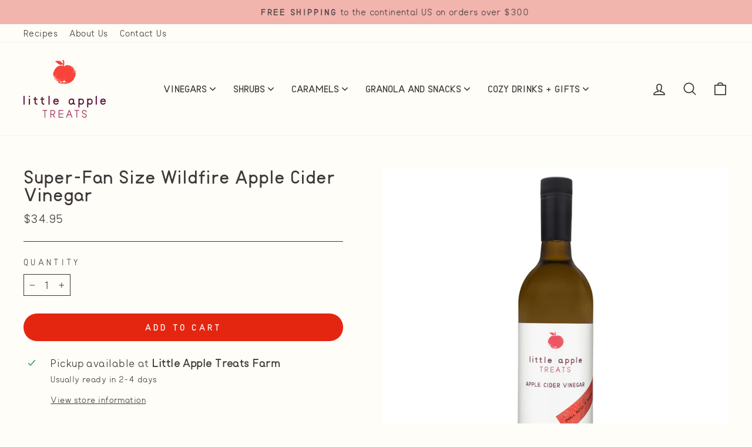

--- FILE ---
content_type: text/html; charset=utf-8
request_url: https://www.littleappletreats.com/collections/super-fan-size-vinegars-and-shrubs/products/super-fan-size-wildfire-apple-cider-vinegar
body_size: 60145
content:
<!doctype html>
<html class="no-js" lang="en" dir="ltr">
  <head>


    <meta charset="utf-8">
    <meta http-equiv="X-UA-Compatible" content="IE=edge,chrome=1">
    <meta name="viewport" content="width=device-width,initial-scale=1">
    <meta name="theme-color" content="#e42611">
    <link rel="canonical" href="https://www.littleappletreats.com/products/super-fan-size-wildfire-apple-cider-vinegar">
    <link rel="preconnect" href="https://cdn.shopify.com" crossorigin>
    <link rel="preconnect" href="https://fonts.shopifycdn.com" crossorigin>
    <link rel="dns-prefetch" href="https://productreviews.shopifycdn.com">
    <link rel="dns-prefetch" href="https://ajax.googleapis.com">
    <link rel="dns-prefetch" href="https://maps.googleapis.com">
    <link rel="dns-prefetch" href="https://maps.gstatic.com">
    <meta name="google-site-verification" content="vzRFPfWXlw8J4BtVlHGqeyNihmNINhTFXMI3VrnzMUk" /><link rel="shortcut icon" href="//www.littleappletreats.com/cdn/shop/files/lat-logo-mark-full-color-rgb-900px-w-72ppi_32x32.png?v=1678829990" type="image/png"><title>Super-Fan Size Wildfire Apple Cider Vinegar- Little Apple Treats
</title>
<meta name="description" content="Our Wildfire Cider is based on a traditional folk recipe. We take our Original Apple Cider Vinegar and infuse it with ginger, turmeric, horseradish and peppers.  Apples grown locally in California Made just steps away from the orchard Hand-crafed in small batches Aged in oak barrels for two years! Contains the live vinegar mother Unlike commercial apple cider vinegars, we"><meta property="og:site_name" content="Little Apple Treats">
  <meta property="og:url" content="https://www.littleappletreats.com/products/super-fan-size-wildfire-apple-cider-vinegar">
  <meta property="og:title" content="Super-Fan Size Wildfire Apple Cider Vinegar">
  <meta property="og:type" content="product">
  <meta property="og:description" content="Our Wildfire Cider is based on a traditional folk recipe. We take our Original Apple Cider Vinegar and infuse it with ginger, turmeric, horseradish and peppers.  Apples grown locally in California Made just steps away from the orchard Hand-crafed in small batches Aged in oak barrels for two years! Contains the live vinegar mother Unlike commercial apple cider vinegars, we"><meta property="og:image" content="http://www.littleappletreats.com/cdn/shop/products/Super-Fan-Size-Wildfire-Apple-Cider-Vinegar.png?v=1659583789">
    <meta property="og:image:secure_url" content="https://www.littleappletreats.com/cdn/shop/products/Super-Fan-Size-Wildfire-Apple-Cider-Vinegar.png?v=1659583789">
    <meta property="og:image:width" content="800">
    <meta property="og:image:height" content="800"><meta name="twitter:site" content="@">
  <meta name="twitter:card" content="summary_large_image">
  <meta name="twitter:title" content="Super-Fan Size Wildfire Apple Cider Vinegar">
  <meta name="twitter:description" content="Our Wildfire Cider is based on a traditional folk recipe. We take our Original Apple Cider Vinegar and infuse it with ginger, turmeric, horseradish and peppers.  Apples grown locally in California Made just steps away from the orchard Hand-crafed in small batches Aged in oak barrels for two years! Contains the live vinegar mother Unlike commercial apple cider vinegars, we">
<style data-shopify>@font-face {
  font-family: "Tenor Sans";
  font-weight: 400;
  font-style: normal;
  font-display: swap;
  src: url("//www.littleappletreats.com/cdn/fonts/tenor_sans/tenorsans_n4.966071a72c28462a9256039d3e3dc5b0cf314f65.woff2") format("woff2"),
       url("//www.littleappletreats.com/cdn/fonts/tenor_sans/tenorsans_n4.2282841d948f9649ba5c3cad6ea46df268141820.woff") format("woff");
}

  @font-face {
  font-family: "Quattrocento Sans";
  font-weight: 400;
  font-style: normal;
  font-display: swap;
  src: url("//www.littleappletreats.com/cdn/fonts/quattrocento_sans/quattrocentosans_n4.ce5e9bf514e68f53bdd875976847cf755c702eaa.woff2") format("woff2"),
       url("//www.littleappletreats.com/cdn/fonts/quattrocento_sans/quattrocentosans_n4.44bbfb57d228eb8bb083d1f98e7d96e16137abce.woff") format("woff");
}


  
  @font-face {
  font-family: "Quattrocento Sans";
  font-weight: 400;
  font-style: italic;
  font-display: swap;
  src: url("//www.littleappletreats.com/cdn/fonts/quattrocento_sans/quattrocentosans_i4.4f70b1e78f59fa1468e3436ab863ff0bf71e71bb.woff2") format("woff2"),
       url("//www.littleappletreats.com/cdn/fonts/quattrocento_sans/quattrocentosans_i4.b695efef5d957af404945574b7239740f79b899f.woff") format("woff");
}

  
</style><link href="//www.littleappletreats.com/cdn/shop/t/25/assets/theme.css?v=145387994302345424451704383394" rel="stylesheet" type="text/css" media="all" />
<style data-shopify>:root {
    --typeHeaderPrimary: "Tenor Sans";
    --typeHeaderFallback: sans-serif;
    --typeHeaderSize: 36px;
    --typeHeaderWeight: 400;
    --typeHeaderLineHeight: 1;
    --typeHeaderSpacing: 0.0em;

    --typeBasePrimary:"Quattrocento Sans";
    --typeBaseFallback:sans-serif;
    --typeBaseSize: 18px;
    --typeBaseWeight: 400;
    --typeBaseSpacing: 0.025em;
    --typeBaseLineHeight: 1.4;

    --typeCollectionTitle: 20px;

    --iconWeight: 4px;
    --iconLinecaps: round;

    
      --buttonRadius: 50px;
    

    --colorGridOverlayOpacity: 0.1;
  }

  .placeholder-content {
    background-image: linear-gradient(100deg, rgba(0,0,0,0) 40%, rgba(0, 0, 0, 0.0) 63%, rgba(0,0,0,0) 79%);
  }</style><link rel="stylesheet" href="//www.littleappletreats.com/cdn/shop/t/25/assets/custom.css?v=111986841072627813711764111640" media="print" onload="this.media='all'">
    <noscript><link href="//www.littleappletreats.com/cdn/shop/t/25/assets/custom.css?v=111986841072627813711764111640" rel="stylesheet" type="text/css" media="all" /></noscript>

    <script>
      document.documentElement.className = document.documentElement.className.replace('no-js', 'js');

      window.theme = window.theme || {};
      theme.routes = {
        home: "/",
        cart: "/cart.js",
        cartPage: "/cart",
        cartAdd: "/cart/add.js",
        cartChange: "/cart/change.js",
        search: "/search",
        predictive_url: "/search/suggest"
      };
      theme.strings = {
        soldOut: "Back Soon!",
        unavailable: "Unavailable",
        inStockLabel: "In stock, ready to ship",
        oneStockLabel: "Low stock - [count] item left",
        otherStockLabel: "Low stock - [count] items left",
        willNotShipUntil: "Ready to ship [date]",
        willBeInStockAfter: "Back in stock [date]",
        waitingForStock: "Inventory on the way",
        savePrice: "Save [saved_amount]",
        cartEmpty: "Your cart is waiting for some farm-fresh treats!",
        cartTermsConfirmation: "You must agree with the terms and conditions of sales to check out",
        searchCollections: "Collections:",
        searchPages: "Pages:",
        searchArticles: "Articles:",
        productFrom: "from ",
        maxQuantity: "You can only have [quantity] of [title] in your cart."
      };
      theme.settings = {
        cartType: "drawer",
        isCustomerTemplate: false,
        moneyFormat: "${{amount}}",
        saveType: "dollar",
        productImageSize: "square",
        productImageCover: true,
        predictiveSearch: true,
        predictiveSearchType: "product,article,page,collection",
        predictiveSearchVendor: false,
        predictiveSearchPrice: false,
        quickView: true,
        themeName: 'Impulse',
        themeVersion: "7.2.0"
      };
    </script>

    <script>window.performance && window.performance.mark && window.performance.mark('shopify.content_for_header.start');</script><meta name="google-site-verification" content="-_GG77xgUGK_dEnTkNp_pA_-mP3mWjUOVsjSWSuNKDQ">
<meta name="facebook-domain-verification" content="se7foudpdqcoihtkg9jxiol56e6yxt">
<meta id="shopify-digital-wallet" name="shopify-digital-wallet" content="/15272245/digital_wallets/dialog">
<meta name="shopify-checkout-api-token" content="a8519fc5ddcdac76789a829a42cfa310">
<link rel="alternate" type="application/json+oembed" href="https://www.littleappletreats.com/products/super-fan-size-wildfire-apple-cider-vinegar.oembed">
<script async="async" src="/checkouts/internal/preloads.js?locale=en-US"></script>
<link rel="preconnect" href="https://shop.app" crossorigin="anonymous">
<script async="async" src="https://shop.app/checkouts/internal/preloads.js?locale=en-US&shop_id=15272245" crossorigin="anonymous"></script>
<script id="apple-pay-shop-capabilities" type="application/json">{"shopId":15272245,"countryCode":"US","currencyCode":"USD","merchantCapabilities":["supports3DS"],"merchantId":"gid:\/\/shopify\/Shop\/15272245","merchantName":"Little Apple Treats","requiredBillingContactFields":["postalAddress","email","phone"],"requiredShippingContactFields":["postalAddress","email","phone"],"shippingType":"shipping","supportedNetworks":["visa","masterCard","amex","discover","elo","jcb"],"total":{"type":"pending","label":"Little Apple Treats","amount":"1.00"},"shopifyPaymentsEnabled":true,"supportsSubscriptions":true}</script>
<script id="shopify-features" type="application/json">{"accessToken":"a8519fc5ddcdac76789a829a42cfa310","betas":["rich-media-storefront-analytics"],"domain":"www.littleappletreats.com","predictiveSearch":true,"shopId":15272245,"locale":"en"}</script>
<script>var Shopify = Shopify || {};
Shopify.shop = "little-apple-treats.myshopify.com";
Shopify.locale = "en";
Shopify.currency = {"active":"USD","rate":"1.0"};
Shopify.country = "US";
Shopify.theme = {"name":"Little Apple Treats | Aeolidia | Wholesale form","id":138551263449,"schema_name":"Impulse","schema_version":"7.2.0","theme_store_id":null,"role":"main"};
Shopify.theme.handle = "null";
Shopify.theme.style = {"id":null,"handle":null};
Shopify.cdnHost = "www.littleappletreats.com/cdn";
Shopify.routes = Shopify.routes || {};
Shopify.routes.root = "/";</script>
<script type="module">!function(o){(o.Shopify=o.Shopify||{}).modules=!0}(window);</script>
<script>!function(o){function n(){var o=[];function n(){o.push(Array.prototype.slice.apply(arguments))}return n.q=o,n}var t=o.Shopify=o.Shopify||{};t.loadFeatures=n(),t.autoloadFeatures=n()}(window);</script>
<script>
  window.ShopifyPay = window.ShopifyPay || {};
  window.ShopifyPay.apiHost = "shop.app\/pay";
  window.ShopifyPay.redirectState = null;
</script>
<script id="shop-js-analytics" type="application/json">{"pageType":"product"}</script>
<script defer="defer" async type="module" src="//www.littleappletreats.com/cdn/shopifycloud/shop-js/modules/v2/client.init-shop-cart-sync_DGjqyID6.en.esm.js"></script>
<script defer="defer" async type="module" src="//www.littleappletreats.com/cdn/shopifycloud/shop-js/modules/v2/chunk.common_CM5e3XYf.esm.js"></script>
<script type="module">
  await import("//www.littleappletreats.com/cdn/shopifycloud/shop-js/modules/v2/client.init-shop-cart-sync_DGjqyID6.en.esm.js");
await import("//www.littleappletreats.com/cdn/shopifycloud/shop-js/modules/v2/chunk.common_CM5e3XYf.esm.js");

  window.Shopify.SignInWithShop?.initShopCartSync?.({"fedCMEnabled":true,"windoidEnabled":true});

</script>
<script defer="defer" async type="module" src="//www.littleappletreats.com/cdn/shopifycloud/shop-js/modules/v2/client.payment-terms_C8iL647G.en.esm.js"></script>
<script defer="defer" async type="module" src="//www.littleappletreats.com/cdn/shopifycloud/shop-js/modules/v2/chunk.common_CM5e3XYf.esm.js"></script>
<script defer="defer" async type="module" src="//www.littleappletreats.com/cdn/shopifycloud/shop-js/modules/v2/chunk.modal_Dl937Oy4.esm.js"></script>
<script type="module">
  await import("//www.littleappletreats.com/cdn/shopifycloud/shop-js/modules/v2/client.payment-terms_C8iL647G.en.esm.js");
await import("//www.littleappletreats.com/cdn/shopifycloud/shop-js/modules/v2/chunk.common_CM5e3XYf.esm.js");
await import("//www.littleappletreats.com/cdn/shopifycloud/shop-js/modules/v2/chunk.modal_Dl937Oy4.esm.js");

  
</script>
<script>
  window.Shopify = window.Shopify || {};
  if (!window.Shopify.featureAssets) window.Shopify.featureAssets = {};
  window.Shopify.featureAssets['shop-js'] = {"shop-cart-sync":["modules/v2/client.shop-cart-sync_DS_n0f7A.en.esm.js","modules/v2/chunk.common_CM5e3XYf.esm.js"],"shop-button":["modules/v2/client.shop-button_CNT-NO5k.en.esm.js","modules/v2/chunk.common_CM5e3XYf.esm.js"],"init-fed-cm":["modules/v2/client.init-fed-cm_iCBVkvTB.en.esm.js","modules/v2/chunk.common_CM5e3XYf.esm.js"],"shop-cash-offers":["modules/v2/client.shop-cash-offers_Bicqpat5.en.esm.js","modules/v2/chunk.common_CM5e3XYf.esm.js","modules/v2/chunk.modal_Dl937Oy4.esm.js"],"avatar":["modules/v2/client.avatar_BTnouDA3.en.esm.js"],"init-windoid":["modules/v2/client.init-windoid_BqfVjynn.en.esm.js","modules/v2/chunk.common_CM5e3XYf.esm.js"],"init-shop-email-lookup-coordinator":["modules/v2/client.init-shop-email-lookup-coordinator_CrkkCzDo.en.esm.js","modules/v2/chunk.common_CM5e3XYf.esm.js"],"shop-toast-manager":["modules/v2/client.shop-toast-manager_HMMtSVHE.en.esm.js","modules/v2/chunk.common_CM5e3XYf.esm.js"],"pay-button":["modules/v2/client.pay-button_B57g7222.en.esm.js","modules/v2/chunk.common_CM5e3XYf.esm.js"],"shop-login-button":["modules/v2/client.shop-login-button_CZKuy_To.en.esm.js","modules/v2/chunk.common_CM5e3XYf.esm.js","modules/v2/chunk.modal_Dl937Oy4.esm.js"],"init-shop-cart-sync":["modules/v2/client.init-shop-cart-sync_DGjqyID6.en.esm.js","modules/v2/chunk.common_CM5e3XYf.esm.js"],"init-customer-accounts":["modules/v2/client.init-customer-accounts_CxJ7KIEv.en.esm.js","modules/v2/client.shop-login-button_CZKuy_To.en.esm.js","modules/v2/chunk.common_CM5e3XYf.esm.js","modules/v2/chunk.modal_Dl937Oy4.esm.js"],"init-shop-for-new-customer-accounts":["modules/v2/client.init-shop-for-new-customer-accounts_BDK66bKM.en.esm.js","modules/v2/client.shop-login-button_CZKuy_To.en.esm.js","modules/v2/chunk.common_CM5e3XYf.esm.js","modules/v2/chunk.modal_Dl937Oy4.esm.js"],"lead-capture":["modules/v2/client.lead-capture_QF_QcTqn.en.esm.js","modules/v2/chunk.common_CM5e3XYf.esm.js","modules/v2/chunk.modal_Dl937Oy4.esm.js"],"shop-follow-button":["modules/v2/client.shop-follow-button_Cgw6zD7w.en.esm.js","modules/v2/chunk.common_CM5e3XYf.esm.js","modules/v2/chunk.modal_Dl937Oy4.esm.js"],"checkout-modal":["modules/v2/client.checkout-modal_r-P2WYUC.en.esm.js","modules/v2/chunk.common_CM5e3XYf.esm.js","modules/v2/chunk.modal_Dl937Oy4.esm.js"],"init-customer-accounts-sign-up":["modules/v2/client.init-customer-accounts-sign-up_fcc8iru1.en.esm.js","modules/v2/client.shop-login-button_CZKuy_To.en.esm.js","modules/v2/chunk.common_CM5e3XYf.esm.js","modules/v2/chunk.modal_Dl937Oy4.esm.js"],"shop-login":["modules/v2/client.shop-login_CJN-CB3q.en.esm.js","modules/v2/chunk.common_CM5e3XYf.esm.js","modules/v2/chunk.modal_Dl937Oy4.esm.js"],"payment-terms":["modules/v2/client.payment-terms_C8iL647G.en.esm.js","modules/v2/chunk.common_CM5e3XYf.esm.js","modules/v2/chunk.modal_Dl937Oy4.esm.js"]};
</script>
<script>(function() {
  var isLoaded = false;
  function asyncLoad() {
    if (isLoaded) return;
    isLoaded = true;
    var urls = ["https:\/\/static.rechargecdn.com\/assets\/js\/widget.min.js?shop=little-apple-treats.myshopify.com","https:\/\/cdn.rebuyengine.com\/onsite\/js\/rebuy.js?shop=little-apple-treats.myshopify.com","https:\/\/customer-first-focus.b-cdn.net\/cffPCLoader_min.js?shop=little-apple-treats.myshopify.com"];
    for (var i = 0; i < urls.length; i++) {
      var s = document.createElement('script');
      s.type = 'text/javascript';
      s.async = true;
      s.src = urls[i];
      var x = document.getElementsByTagName('script')[0];
      x.parentNode.insertBefore(s, x);
    }
  };
  if(window.attachEvent) {
    window.attachEvent('onload', asyncLoad);
  } else {
    window.addEventListener('load', asyncLoad, false);
  }
})();</script>
<script id="__st">var __st={"a":15272245,"offset":-28800,"reqid":"84818270-fe4b-4c2b-8c5b-6bdcc7231e9f-1766022374","pageurl":"www.littleappletreats.com\/collections\/super-fan-size-vinegars-and-shrubs\/products\/super-fan-size-wildfire-apple-cider-vinegar","u":"f30c64892794","p":"product","rtyp":"product","rid":4671312232583};</script>
<script>window.ShopifyPaypalV4VisibilityTracking = true;</script>
<script id="captcha-bootstrap">!function(){'use strict';const t='contact',e='account',n='new_comment',o=[[t,t],['blogs',n],['comments',n],[t,'customer']],c=[[e,'customer_login'],[e,'guest_login'],[e,'recover_customer_password'],[e,'create_customer']],r=t=>t.map((([t,e])=>`form[action*='/${t}']:not([data-nocaptcha='true']) input[name='form_type'][value='${e}']`)).join(','),a=t=>()=>t?[...document.querySelectorAll(t)].map((t=>t.form)):[];function s(){const t=[...o],e=r(t);return a(e)}const i='password',u='form_key',d=['recaptcha-v3-token','g-recaptcha-response','h-captcha-response',i],f=()=>{try{return window.sessionStorage}catch{return}},m='__shopify_v',_=t=>t.elements[u];function p(t,e,n=!1){try{const o=window.sessionStorage,c=JSON.parse(o.getItem(e)),{data:r}=function(t){const{data:e,action:n}=t;return t[m]||n?{data:e,action:n}:{data:t,action:n}}(c);for(const[e,n]of Object.entries(r))t.elements[e]&&(t.elements[e].value=n);n&&o.removeItem(e)}catch(o){console.error('form repopulation failed',{error:o})}}const l='form_type',E='cptcha';function T(t){t.dataset[E]=!0}const w=window,h=w.document,L='Shopify',v='ce_forms',y='captcha';let A=!1;((t,e)=>{const n=(g='f06e6c50-85a8-45c8-87d0-21a2b65856fe',I='https://cdn.shopify.com/shopifycloud/storefront-forms-hcaptcha/ce_storefront_forms_captcha_hcaptcha.v1.5.2.iife.js',D={infoText:'Protected by hCaptcha',privacyText:'Privacy',termsText:'Terms'},(t,e,n)=>{const o=w[L][v],c=o.bindForm;if(c)return c(t,g,e,D).then(n);var r;o.q.push([[t,g,e,D],n]),r=I,A||(h.body.append(Object.assign(h.createElement('script'),{id:'captcha-provider',async:!0,src:r})),A=!0)});var g,I,D;w[L]=w[L]||{},w[L][v]=w[L][v]||{},w[L][v].q=[],w[L][y]=w[L][y]||{},w[L][y].protect=function(t,e){n(t,void 0,e),T(t)},Object.freeze(w[L][y]),function(t,e,n,w,h,L){const[v,y,A,g]=function(t,e,n){const i=e?o:[],u=t?c:[],d=[...i,...u],f=r(d),m=r(i),_=r(d.filter((([t,e])=>n.includes(e))));return[a(f),a(m),a(_),s()]}(w,h,L),I=t=>{const e=t.target;return e instanceof HTMLFormElement?e:e&&e.form},D=t=>v().includes(t);t.addEventListener('submit',(t=>{const e=I(t);if(!e)return;const n=D(e)&&!e.dataset.hcaptchaBound&&!e.dataset.recaptchaBound,o=_(e),c=g().includes(e)&&(!o||!o.value);(n||c)&&t.preventDefault(),c&&!n&&(function(t){try{if(!f())return;!function(t){const e=f();if(!e)return;const n=_(t);if(!n)return;const o=n.value;o&&e.removeItem(o)}(t);const e=Array.from(Array(32),(()=>Math.random().toString(36)[2])).join('');!function(t,e){_(t)||t.append(Object.assign(document.createElement('input'),{type:'hidden',name:u})),t.elements[u].value=e}(t,e),function(t,e){const n=f();if(!n)return;const o=[...t.querySelectorAll(`input[type='${i}']`)].map((({name:t})=>t)),c=[...d,...o],r={};for(const[a,s]of new FormData(t).entries())c.includes(a)||(r[a]=s);n.setItem(e,JSON.stringify({[m]:1,action:t.action,data:r}))}(t,e)}catch(e){console.error('failed to persist form',e)}}(e),e.submit())}));const S=(t,e)=>{t&&!t.dataset[E]&&(n(t,e.some((e=>e===t))),T(t))};for(const o of['focusin','change'])t.addEventListener(o,(t=>{const e=I(t);D(e)&&S(e,y())}));const B=e.get('form_key'),M=e.get(l),P=B&&M;t.addEventListener('DOMContentLoaded',(()=>{const t=y();if(P)for(const e of t)e.elements[l].value===M&&p(e,B);[...new Set([...A(),...v().filter((t=>'true'===t.dataset.shopifyCaptcha))])].forEach((e=>S(e,t)))}))}(h,new URLSearchParams(w.location.search),n,t,e,['guest_login'])})(!0,!0)}();</script>
<script integrity="sha256-52AcMU7V7pcBOXWImdc/TAGTFKeNjmkeM1Pvks/DTgc=" data-source-attribution="shopify.loadfeatures" defer="defer" src="//www.littleappletreats.com/cdn/shopifycloud/storefront/assets/storefront/load_feature-81c60534.js" crossorigin="anonymous"></script>
<script crossorigin="anonymous" defer="defer" src="//www.littleappletreats.com/cdn/shopifycloud/storefront/assets/shopify_pay/storefront-65b4c6d7.js?v=20250812"></script>
<script data-source-attribution="shopify.dynamic_checkout.dynamic.init">var Shopify=Shopify||{};Shopify.PaymentButton=Shopify.PaymentButton||{isStorefrontPortableWallets:!0,init:function(){window.Shopify.PaymentButton.init=function(){};var t=document.createElement("script");t.src="https://www.littleappletreats.com/cdn/shopifycloud/portable-wallets/latest/portable-wallets.en.js",t.type="module",document.head.appendChild(t)}};
</script>
<script data-source-attribution="shopify.dynamic_checkout.buyer_consent">
  function portableWalletsHideBuyerConsent(e){var t=document.getElementById("shopify-buyer-consent"),n=document.getElementById("shopify-subscription-policy-button");t&&n&&(t.classList.add("hidden"),t.setAttribute("aria-hidden","true"),n.removeEventListener("click",e))}function portableWalletsShowBuyerConsent(e){var t=document.getElementById("shopify-buyer-consent"),n=document.getElementById("shopify-subscription-policy-button");t&&n&&(t.classList.remove("hidden"),t.removeAttribute("aria-hidden"),n.addEventListener("click",e))}window.Shopify?.PaymentButton&&(window.Shopify.PaymentButton.hideBuyerConsent=portableWalletsHideBuyerConsent,window.Shopify.PaymentButton.showBuyerConsent=portableWalletsShowBuyerConsent);
</script>
<script data-source-attribution="shopify.dynamic_checkout.cart.bootstrap">document.addEventListener("DOMContentLoaded",(function(){function t(){return document.querySelector("shopify-accelerated-checkout-cart, shopify-accelerated-checkout")}if(t())Shopify.PaymentButton.init();else{new MutationObserver((function(e,n){t()&&(Shopify.PaymentButton.init(),n.disconnect())})).observe(document.body,{childList:!0,subtree:!0})}}));
</script>
<link id="shopify-accelerated-checkout-styles" rel="stylesheet" media="screen" href="https://www.littleappletreats.com/cdn/shopifycloud/portable-wallets/latest/accelerated-checkout-backwards-compat.css" crossorigin="anonymous">
<style id="shopify-accelerated-checkout-cart">
        #shopify-buyer-consent {
  margin-top: 1em;
  display: inline-block;
  width: 100%;
}

#shopify-buyer-consent.hidden {
  display: none;
}

#shopify-subscription-policy-button {
  background: none;
  border: none;
  padding: 0;
  text-decoration: underline;
  font-size: inherit;
  cursor: pointer;
}

#shopify-subscription-policy-button::before {
  box-shadow: none;
}

      </style>

<script>window.performance && window.performance.mark && window.performance.mark('shopify.content_for_header.end');</script>

    <script src="//www.littleappletreats.com/cdn/shop/t/25/assets/vendor-scripts-v11.js" defer="defer"></script><script src="//www.littleappletreats.com/cdn/shop/t/25/assets/theme.js?v=95933296080004794351704383387" defer="defer"></script>
  <!-- BEGIN app block: shopify://apps/judge-me-reviews/blocks/judgeme_core/61ccd3b1-a9f2-4160-9fe9-4fec8413e5d8 --><!-- Start of Judge.me Core -->




<link rel="dns-prefetch" href="https://cdnwidget.judge.me">
<link rel="dns-prefetch" href="https://cdn.judge.me">
<link rel="dns-prefetch" href="https://cdn1.judge.me">
<link rel="dns-prefetch" href="https://api.judge.me">

<script data-cfasync='false' class='jdgm-settings-script'>window.jdgmSettings={"pagination":5,"disable_web_reviews":false,"badge_no_review_text":"No reviews","badge_n_reviews_text":"{{ n }} review/reviews","badge_star_color":"#f18478","hide_badge_preview_if_no_reviews":true,"badge_hide_text":false,"enforce_center_preview_badge":false,"widget_title":"Customer Reviews","widget_open_form_text":"Write a review","widget_close_form_text":"Cancel review","widget_refresh_page_text":"Refresh page","widget_summary_text":"Based on {{ number_of_reviews }} review/reviews","widget_no_review_text":"Be the first to write a review","widget_name_field_text":"Display name","widget_verified_name_field_text":"Verified Name (public)","widget_name_placeholder_text":"Display name","widget_required_field_error_text":"This field is required.","widget_email_field_text":"Email address","widget_verified_email_field_text":"Verified Email (private, can not be edited)","widget_email_placeholder_text":"Your email address","widget_email_field_error_text":"Please enter a valid email address.","widget_rating_field_text":"Rating","widget_review_title_field_text":"Review Title","widget_review_title_placeholder_text":"Give your review a title","widget_review_body_field_text":"Review content","widget_review_body_placeholder_text":"Start writing here...","widget_pictures_field_text":"Picture/Video (optional)","widget_submit_review_text":"Submit Review","widget_submit_verified_review_text":"Submit Verified Review","widget_submit_success_msg_with_auto_publish":"Thank you! Please refresh the page in a few moments to see your review. You can remove or edit your review by logging into \u003ca href='https://judge.me/login' target='_blank' rel='nofollow noopener'\u003eJudge.me\u003c/a\u003e","widget_submit_success_msg_no_auto_publish":"Thank you! Your review will be published as soon as it is approved by the shop admin. You can remove or edit your review by logging into \u003ca href='https://judge.me/login' target='_blank' rel='nofollow noopener'\u003eJudge.me\u003c/a\u003e","widget_show_default_reviews_out_of_total_text":"Showing {{ n_reviews_shown }} out of {{ n_reviews }} reviews.","widget_show_all_link_text":"Show all","widget_show_less_link_text":"Show less","widget_author_said_text":"{{ reviewer_name }} said:","widget_days_text":"{{ n }} days ago","widget_weeks_text":"{{ n }} week/weeks ago","widget_months_text":"{{ n }} month/months ago","widget_years_text":"{{ n }} year/years ago","widget_yesterday_text":"Yesterday","widget_today_text":"Today","widget_replied_text":"\u003e\u003e {{ shop_name }} replied:","widget_read_more_text":"Read more","widget_reviewer_name_as_initial":"last_initial","widget_rating_filter_color":"#f18478","widget_rating_filter_see_all_text":"See all reviews","widget_sorting_most_recent_text":"Most Recent","widget_sorting_highest_rating_text":"Highest Rating","widget_sorting_lowest_rating_text":"Lowest Rating","widget_sorting_with_pictures_text":"Only Pictures","widget_sorting_most_helpful_text":"Most Helpful","widget_open_question_form_text":"Ask a question","widget_reviews_subtab_text":"Reviews","widget_questions_subtab_text":"Questions","widget_question_label_text":"Question","widget_answer_label_text":"Answer","widget_question_placeholder_text":"Write your question here","widget_submit_question_text":"Submit Question","widget_question_submit_success_text":"Thank you for your question! We will notify you once it gets answered.","widget_star_color":"#f18478","verified_badge_text":"Verified","verified_badge_bg_color":"","verified_badge_text_color":"","verified_badge_placement":"left-of-reviewer-name","widget_review_max_height":5,"widget_hide_border":false,"widget_social_share":false,"widget_thumb":true,"widget_review_location_show":true,"widget_location_format":"country_iso_code","all_reviews_include_out_of_store_products":false,"all_reviews_out_of_store_text":"(out of store)","all_reviews_pagination":100,"all_reviews_product_name_prefix_text":"about","enable_review_pictures":true,"enable_question_anwser":true,"widget_theme":"align","review_date_format":"mm/dd/yyyy","default_sort_method":"most-recent","widget_product_reviews_subtab_text":"Product Reviews","widget_shop_reviews_subtab_text":"Shop Reviews","widget_other_products_reviews_text":"Reviews for other products","widget_store_reviews_subtab_text":"Store reviews","widget_no_store_reviews_text":"This store hasn't received any reviews yet","widget_web_restriction_product_reviews_text":"This product hasn't received any reviews yet","widget_no_items_text":"No items found","widget_show_more_text":"Show more","widget_write_a_store_review_text":"Write a Store Review","widget_other_languages_heading":"Reviews in Other Languages","widget_translate_review_text":"Translate review to {{ language }}","widget_translating_review_text":"Translating...","widget_show_original_translation_text":"Show original ({{ language }})","widget_translate_review_failed_text":"Review couldn't be translated.","widget_translate_review_retry_text":"Retry","widget_translate_review_try_again_later_text":"Try again later","show_product_url_for_grouped_product":false,"widget_sorting_pictures_first_text":"Pictures First","show_pictures_on_all_rev_page_mobile":false,"show_pictures_on_all_rev_page_desktop":true,"floating_tab_hide_mobile_install_preference":false,"floating_tab_button_name":"★ Reviews","floating_tab_title":"Let customers speak for us","floating_tab_button_color":"","floating_tab_button_background_color":"","floating_tab_url":"","floating_tab_url_enabled":true,"floating_tab_tab_style":"text","all_reviews_text_badge_text":"Customers rate us {{ shop.metafields.judgeme.all_reviews_rating | round: 1 }}/5 based on {{ shop.metafields.judgeme.all_reviews_count }} reviews.","all_reviews_text_badge_text_branded_style":"{{ shop.metafields.judgeme.all_reviews_rating | round: 1 }} out of 5 stars based on {{ shop.metafields.judgeme.all_reviews_count }} reviews","is_all_reviews_text_badge_a_link":false,"show_stars_for_all_reviews_text_badge":false,"all_reviews_text_badge_url":"","all_reviews_text_style":"text","all_reviews_text_color_style":"judgeme_brand_color","all_reviews_text_color":"#108474","all_reviews_text_show_jm_brand":true,"featured_carousel_show_header":true,"featured_carousel_title":"Our customers love us!","testimonials_carousel_title":"Customers are saying","videos_carousel_title":"Real customer stories","cards_carousel_title":"Customers are saying","featured_carousel_count_text":"from {{ n }} reviews","featured_carousel_add_link_to_all_reviews_page":true,"featured_carousel_url":"","featured_carousel_show_images":true,"featured_carousel_autoslide_interval":5,"featured_carousel_arrows_on_the_sides":false,"featured_carousel_height":250,"featured_carousel_width":80,"featured_carousel_image_size":0,"featured_carousel_image_height":250,"featured_carousel_arrow_color":"#eeeeee","verified_count_badge_style":"vintage","verified_count_badge_orientation":"horizontal","verified_count_badge_color_style":"judgeme_brand_color","verified_count_badge_color":"#108474","is_verified_count_badge_a_link":false,"verified_count_badge_url":"","verified_count_badge_show_jm_brand":true,"widget_rating_preset_default":0,"widget_first_sub_tab":"product-reviews","widget_show_histogram":true,"widget_histogram_use_custom_color":true,"widget_pagination_use_custom_color":false,"widget_star_use_custom_color":true,"widget_verified_badge_use_custom_color":false,"widget_write_review_use_custom_color":false,"picture_reminder_submit_button":"Upload Pictures","enable_review_videos":true,"mute_video_by_default":true,"widget_sorting_videos_first_text":"Videos First","widget_review_pending_text":"Pending","featured_carousel_items_for_large_screen":4,"social_share_options_order":"Facebook,Twitter","remove_microdata_snippet":true,"disable_json_ld":false,"enable_json_ld_products":false,"preview_badge_show_question_text":false,"preview_badge_no_question_text":"No questions","preview_badge_n_question_text":"{{ number_of_questions }} question/questions","qa_badge_show_icon":true,"qa_badge_position":"same-row","remove_judgeme_branding":true,"widget_add_search_bar":false,"widget_search_bar_placeholder":"Search","widget_sorting_verified_only_text":"Verified only","featured_carousel_theme":"default","featured_carousel_show_rating":true,"featured_carousel_show_title":true,"featured_carousel_show_body":true,"featured_carousel_show_date":false,"featured_carousel_show_reviewer":true,"featured_carousel_show_product":false,"featured_carousel_header_background_color":"#108474","featured_carousel_header_text_color":"#ffffff","featured_carousel_name_product_separator":"reviewed","featured_carousel_full_star_background":"#108474","featured_carousel_empty_star_background":"#dadada","featured_carousel_vertical_theme_background":"#f9fafb","featured_carousel_verified_badge_enable":false,"featured_carousel_verified_badge_color":"#108474","featured_carousel_border_style":"round","featured_carousel_review_line_length_limit":3,"featured_carousel_more_reviews_button_text":"Read more reviews","featured_carousel_view_product_button_text":"View product","all_reviews_page_load_reviews_on":"scroll","all_reviews_page_load_more_text":"Load More Reviews","disable_fb_tab_reviews":false,"enable_ajax_cdn_cache":false,"widget_public_name_text":"displayed publicly like","default_reviewer_name":"John Smith","default_reviewer_name_has_non_latin":true,"widget_reviewer_anonymous":"Anonymous","medals_widget_title":"Judge.me Review Medals","medals_widget_background_color":"#f9fafb","medals_widget_position":"footer_all_pages","medals_widget_border_color":"#f9fafb","medals_widget_verified_text_position":"left","medals_widget_use_monochromatic_version":false,"medals_widget_elements_color":"#108474","show_reviewer_avatar":true,"widget_invalid_yt_video_url_error_text":"Not a YouTube video URL","widget_max_length_field_error_text":"Please enter no more than {0} characters.","widget_show_country_flag":false,"widget_show_collected_via_shop_app":true,"widget_verified_by_shop_badge_style":"light","widget_verified_by_shop_text":"Verified by Shop","widget_show_photo_gallery":false,"widget_load_with_code_splitting":true,"widget_ugc_install_preference":false,"widget_ugc_title":"Made by us, Shared by you","widget_ugc_subtitle":"Tag us to see your picture featured in our page","widget_ugc_arrows_color":"#ffffff","widget_ugc_primary_button_text":"Buy Now","widget_ugc_primary_button_background_color":"#108474","widget_ugc_primary_button_text_color":"#ffffff","widget_ugc_primary_button_border_width":"0","widget_ugc_primary_button_border_style":"none","widget_ugc_primary_button_border_color":"#108474","widget_ugc_primary_button_border_radius":"25","widget_ugc_secondary_button_text":"Load More","widget_ugc_secondary_button_background_color":"#ffffff","widget_ugc_secondary_button_text_color":"#108474","widget_ugc_secondary_button_border_width":"2","widget_ugc_secondary_button_border_style":"solid","widget_ugc_secondary_button_border_color":"#108474","widget_ugc_secondary_button_border_radius":"25","widget_ugc_reviews_button_text":"View Reviews","widget_ugc_reviews_button_background_color":"#ffffff","widget_ugc_reviews_button_text_color":"#108474","widget_ugc_reviews_button_border_width":"2","widget_ugc_reviews_button_border_style":"solid","widget_ugc_reviews_button_border_color":"#108474","widget_ugc_reviews_button_border_radius":"25","widget_ugc_reviews_button_link_to":"judgeme-reviews-page","widget_ugc_show_post_date":true,"widget_ugc_max_width":"800","widget_rating_metafield_value_type":true,"widget_primary_color":"#108474","widget_enable_secondary_color":false,"widget_secondary_color":"#edf5f5","widget_summary_average_rating_text":"{{ average_rating }} out of 5","widget_media_grid_title":"Customer photos \u0026 videos","widget_media_grid_see_more_text":"See more","widget_round_style":false,"widget_show_product_medals":true,"widget_verified_by_judgeme_text":"Verified by Judge.me","widget_show_store_medals":true,"widget_verified_by_judgeme_text_in_store_medals":"Verified by Judge.me","widget_media_field_exceed_quantity_message":"Sorry, we can only accept {{ max_media }} for one review.","widget_media_field_exceed_limit_message":"{{ file_name }} is too large, please select a {{ media_type }} less than {{ size_limit }}MB.","widget_review_submitted_text":"Review Submitted!","widget_question_submitted_text":"Question Submitted!","widget_close_form_text_question":"Cancel","widget_write_your_answer_here_text":"Write your answer here","widget_enabled_branded_link":true,"widget_show_collected_by_judgeme":false,"widget_reviewer_name_color":"","widget_write_review_text_color":"","widget_write_review_bg_color":"","widget_collected_by_judgeme_text":"collected by Judge.me","widget_pagination_type":"standard","widget_load_more_text":"Load More","widget_load_more_color":"#108474","widget_full_review_text":"Full Review","widget_read_more_reviews_text":"Read More Reviews","widget_read_questions_text":"Read Questions","widget_questions_and_answers_text":"Questions \u0026 Answers","widget_verified_by_text":"Verified by","widget_verified_text":"Verified","widget_number_of_reviews_text":"{{ number_of_reviews }} reviews","widget_back_button_text":"Back","widget_next_button_text":"Next","widget_custom_forms_filter_button":"Filters","custom_forms_style":"vertical","widget_show_review_information":false,"how_reviews_are_collected":"How reviews are collected?","widget_show_review_keywords":false,"widget_gdpr_statement":"How we use your data: We'll only contact you about the review you left, and only if necessary. By submitting your review, you agree to Judge.me's \u003ca href='https://judge.me/terms' target='_blank' rel='nofollow noopener'\u003eterms\u003c/a\u003e, \u003ca href='https://judge.me/privacy' target='_blank' rel='nofollow noopener'\u003eprivacy\u003c/a\u003e and \u003ca href='https://judge.me/content-policy' target='_blank' rel='nofollow noopener'\u003econtent\u003c/a\u003e policies.","widget_multilingual_sorting_enabled":false,"widget_translate_review_content_enabled":false,"widget_translate_review_content_method":"manual","popup_widget_review_selection":"automatically_with_pictures","popup_widget_round_border_style":true,"popup_widget_show_title":true,"popup_widget_show_body":true,"popup_widget_show_reviewer":false,"popup_widget_show_product":true,"popup_widget_show_pictures":true,"popup_widget_use_review_picture":true,"popup_widget_show_on_home_page":true,"popup_widget_show_on_product_page":true,"popup_widget_show_on_collection_page":true,"popup_widget_show_on_cart_page":true,"popup_widget_position":"bottom_left","popup_widget_first_review_delay":5,"popup_widget_duration":5,"popup_widget_interval":5,"popup_widget_review_count":5,"popup_widget_hide_on_mobile":true,"review_snippet_widget_round_border_style":true,"review_snippet_widget_card_color":"#FFFFFF","review_snippet_widget_slider_arrows_background_color":"#FFFFFF","review_snippet_widget_slider_arrows_color":"#000000","review_snippet_widget_star_color":"#108474","show_product_variant":false,"all_reviews_product_variant_label_text":"Variant: ","widget_show_verified_branding":false,"widget_ai_summary_title":"Customers say","widget_ai_summary_disclaimer":"AI-powered review summary based on recent customer reviews","widget_show_ai_summary":false,"widget_show_ai_summary_bg":false,"widget_show_review_title_input":true,"redirect_reviewers_invited_via_email":"review_widget","request_store_review_after_product_review":false,"request_review_other_products_in_order":false,"review_form_color_scheme":"default","review_form_corner_style":"square","review_form_star_color":{},"review_form_text_color":"#333333","review_form_background_color":"#ffffff","review_form_field_background_color":"#fafafa","review_form_button_color":{},"review_form_button_text_color":"#ffffff","review_form_modal_overlay_color":"#000000","review_content_screen_title_text":"How would you rate this product?","review_content_introduction_text":"We would love it if you would share a bit about your experience.","show_review_guidance_text":true,"one_star_review_guidance_text":"Poor","five_star_review_guidance_text":"Great","customer_information_screen_title_text":"About you","customer_information_introduction_text":"Please tell us more about you.","custom_questions_screen_title_text":"Your experience in more detail","custom_questions_introduction_text":"Here are a few questions to help us understand more about your experience.","review_submitted_screen_title_text":"Thanks for your review!","review_submitted_screen_thank_you_text":"We are processing it and it will appear on the store soon.","review_submitted_screen_email_verification_text":"Please confirm your email by clicking the link we just sent you. This helps us keep reviews authentic.","review_submitted_request_store_review_text":"Would you like to share your experience of shopping with us?","review_submitted_review_other_products_text":"Would you like to review these products?","store_review_screen_title_text":"Would you like to share your experience of shopping with us?","store_review_introduction_text":"We value your feedback and use it to improve. Please share any thoughts or suggestions you have.","reviewer_media_screen_title_picture_text":"Share a picture","reviewer_media_introduction_picture_text":"Upload a photo to support your review.","reviewer_media_screen_title_video_text":"Share a video","reviewer_media_introduction_video_text":"Upload a video to support your review.","reviewer_media_screen_title_picture_or_video_text":"Share a picture or video","reviewer_media_introduction_picture_or_video_text":"Upload a photo or video to support your review.","reviewer_media_youtube_url_text":"Paste your Youtube URL here","advanced_settings_next_step_button_text":"Next","advanced_settings_close_review_button_text":"Close","modal_write_review_flow":false,"write_review_flow_required_text":"Required","write_review_flow_privacy_message_text":"We respect your privacy.","write_review_flow_anonymous_text":"Post review as anonymous","write_review_flow_visibility_text":"This won't be visible to other customers.","write_review_flow_multiple_selection_help_text":"Select as many as you like","write_review_flow_single_selection_help_text":"Select one option","write_review_flow_required_field_error_text":"This field is required","write_review_flow_invalid_email_error_text":"Please enter a valid email address","write_review_flow_max_length_error_text":"Max. {{ max_length }} characters.","write_review_flow_media_upload_text":"\u003cb\u003eClick to upload\u003c/b\u003e or drag and drop","write_review_flow_gdpr_statement":"We'll only contact you about your review if necessary. By submitting your review, you agree to our \u003ca href='https://judge.me/terms' target='_blank' rel='nofollow noopener'\u003eterms and conditions\u003c/a\u003e and \u003ca href='https://judge.me/privacy' target='_blank' rel='nofollow noopener'\u003eprivacy policy\u003c/a\u003e.","rating_only_reviews_enabled":false,"show_negative_reviews_help_screen":false,"new_review_flow_help_screen_rating_threshold":3,"negative_review_resolution_screen_title_text":"Tell us more","negative_review_resolution_text":"Your experience matters to us. If there were issues with your purchase, we're here to help. Feel free to reach out to us, we'd love the opportunity to make things right.","negative_review_resolution_button_text":"Contact us","negative_review_resolution_proceed_with_review_text":"Leave a review","negative_review_resolution_subject":"Issue with purchase from {{ shop_name }}.{{ order_name }}","preview_badge_collection_page_install_status":false,"widget_review_custom_css":"","preview_badge_custom_css":"","preview_badge_stars_count":"5-stars","featured_carousel_custom_css":"","floating_tab_custom_css":"","all_reviews_widget_custom_css":"","medals_widget_custom_css":"","verified_badge_custom_css":"","all_reviews_text_custom_css":"","transparency_badges_collected_via_store_invite":false,"transparency_badges_from_another_provider":false,"transparency_badges_collected_from_store_visitor":false,"transparency_badges_collected_by_verified_review_provider":false,"transparency_badges_earned_reward":false,"transparency_badges_collected_via_store_invite_text":"Review collected via store invitation","transparency_badges_from_another_provider_text":"Review collected from another provider","transparency_badges_collected_from_store_visitor_text":"Review collected from a store visitor","transparency_badges_written_in_google_text":"Review written in Google","transparency_badges_written_in_etsy_text":"Review written in Etsy","transparency_badges_written_in_shop_app_text":"Review written in Shop App","transparency_badges_earned_reward_text":"Review earned a reward for future purchase","product_review_widget_per_page":10,"checkout_comment_extension_title_on_product_page":"Customer Comments","checkout_comment_extension_num_latest_comment_show":5,"checkout_comment_extension_format":"name_and_timestamp","checkout_comment_customer_name":"last_initial","checkout_comment_comment_notification":true,"preview_badge_collection_page_install_preference":true,"preview_badge_home_page_install_preference":true,"preview_badge_product_page_install_preference":true,"review_widget_install_preference":"","review_carousel_install_preference":true,"floating_reviews_tab_install_preference":"none","verified_reviews_count_badge_install_preference":false,"all_reviews_text_install_preference":false,"review_widget_best_location":true,"judgeme_medals_install_preference":false,"review_widget_revamp_enabled":false,"review_widget_qna_enabled":false,"review_widget_header_theme":"default","review_widget_widget_title_enabled":true,"review_widget_header_text_size":"medium","review_widget_header_text_weight":"regular","review_widget_average_rating_style":"compact","review_widget_bar_chart_enabled":true,"review_widget_bar_chart_type":"numbers","review_widget_bar_chart_style":"standard","review_widget_expanded_media_gallery_enabled":false,"review_widget_reviews_section_theme":"default","review_widget_image_style":"thumbnails","review_widget_review_image_ratio":"square","review_widget_stars_size":"medium","review_widget_verified_badge":"standard_text","review_widget_review_title_text_size":"medium","review_widget_review_text_size":"medium","review_widget_review_text_length":"medium","review_widget_number_of_columns_desktop":3,"review_widget_carousel_transition_speed":5,"review_widget_custom_questions_answers_display":"always","review_widget_button_text_color":"#FFFFFF","review_widget_text_color":"#000000","review_widget_lighter_text_color":"#7B7B7B","review_widget_corner_styling":"soft","review_widget_review_word_singular":"review","review_widget_review_word_plural":"reviews","review_widget_voting_label":"Helpful?","review_widget_shop_reply_label":"Reply from {{ shop_name }}:","review_widget_filters_title":"Filters","qna_widget_question_word_singular":"Question","qna_widget_question_word_plural":"Questions","qna_widget_answer_reply_label":"Answer from {{ answerer_name }}:","qna_content_screen_title_text":"Ask a question about this product","qna_widget_question_required_field_error_text":"Please enter your question.","qna_widget_flow_gdpr_statement":"We'll only contact you about your question if necessary. By submitting your question, you agree to our \u003ca href='https://judge.me/terms' target='_blank' rel='nofollow noopener'\u003eterms and conditions\u003c/a\u003e and \u003ca href='https://judge.me/privacy' target='_blank' rel='nofollow noopener'\u003eprivacy policy\u003c/a\u003e.","qna_widget_question_submitted_text":"Thanks for your question!","qna_widget_close_form_text_question":"Close","qna_widget_question_submit_success_text":"We’ll notify you by email when your question is answered.","all_reviews_widget_v2025_enabled":false,"all_reviews_widget_v2025_header_theme":"default","all_reviews_widget_v2025_widget_title_enabled":true,"all_reviews_widget_v2025_header_text_size":"medium","all_reviews_widget_v2025_header_text_weight":"regular","all_reviews_widget_v2025_average_rating_style":"compact","all_reviews_widget_v2025_bar_chart_enabled":true,"all_reviews_widget_v2025_bar_chart_type":"numbers","all_reviews_widget_v2025_bar_chart_style":"standard","all_reviews_widget_v2025_expanded_media_gallery_enabled":false,"all_reviews_widget_v2025_show_product_medals":true,"all_reviews_widget_v2025_show_photo_gallery":true,"all_reviews_widget_v2025_show_review_keywords":false,"all_reviews_widget_v2025_show_ai_summary":false,"all_reviews_widget_v2025_show_ai_summary_bg":false,"all_reviews_widget_v2025_add_search_bar":false,"all_reviews_widget_v2025_default_sort_method":"most-recent","all_reviews_widget_v2025_reviews_per_page":10,"all_reviews_widget_v2025_reviews_section_theme":"default","all_reviews_widget_v2025_image_style":"thumbnails","all_reviews_widget_v2025_review_image_ratio":"square","all_reviews_widget_v2025_stars_size":"medium","all_reviews_widget_v2025_verified_badge":"bold_badge","all_reviews_widget_v2025_review_title_text_size":"medium","all_reviews_widget_v2025_review_text_size":"medium","all_reviews_widget_v2025_review_text_length":"medium","all_reviews_widget_v2025_number_of_columns_desktop":3,"all_reviews_widget_v2025_carousel_transition_speed":5,"all_reviews_widget_v2025_custom_questions_answers_display":"always","all_reviews_widget_v2025_show_product_variant":false,"all_reviews_widget_v2025_show_reviewer_avatar":true,"all_reviews_widget_v2025_reviewer_name_as_initial":"","all_reviews_widget_v2025_review_location_show":false,"all_reviews_widget_v2025_location_format":"","all_reviews_widget_v2025_show_country_flag":false,"all_reviews_widget_v2025_verified_by_shop_badge_style":"light","all_reviews_widget_v2025_social_share":false,"all_reviews_widget_v2025_social_share_options_order":"Facebook,Twitter,LinkedIn,Pinterest","all_reviews_widget_v2025_pagination_type":"standard","all_reviews_widget_v2025_button_text_color":"#FFFFFF","all_reviews_widget_v2025_text_color":"#000000","all_reviews_widget_v2025_lighter_text_color":"#7B7B7B","all_reviews_widget_v2025_corner_styling":"soft","all_reviews_widget_v2025_title":"Customer reviews","all_reviews_widget_v2025_ai_summary_title":"Customers say about this store","all_reviews_widget_v2025_no_review_text":"Be the first to write a review","platform":"shopify","branding_url":"https://app.judge.me/reviews/stores/little-apple-treats","branding_text":"Powered by Judge.me","locale":"en","reply_name":"Little Apple Treats","widget_version":"2.1","footer":true,"autopublish":true,"review_dates":false,"enable_custom_form":false,"shop_use_review_site":true,"shop_locale":"en","enable_multi_locales_translations":true,"show_review_title_input":true,"review_verification_email_status":"always","can_be_branded":true,"reply_name_text":"Little Apple Treats"};</script> <style class='jdgm-settings-style'>.jdgm-xx{left:0}:not(.jdgm-prev-badge__stars)>.jdgm-star{color:#f18478}.jdgm-histogram .jdgm-star.jdgm-star{color:#f18478}.jdgm-preview-badge .jdgm-star.jdgm-star{color:#f18478}.jdgm-histogram .jdgm-histogram__bar-content{background:#f18478}.jdgm-histogram .jdgm-histogram__bar:after{background:#f18478}.jdgm-prev-badge[data-average-rating='0.00']{display:none !important}.jdgm-rev .jdgm-rev__timestamp,.jdgm-quest .jdgm-rev__timestamp,.jdgm-carousel-item__timestamp{display:none !important}.jdgm-author-fullname{display:none !important}.jdgm-author-all-initials{display:none !important}.jdgm-rev-widg__title{visibility:hidden}.jdgm-rev-widg__summary-text{visibility:hidden}.jdgm-prev-badge__text{visibility:hidden}.jdgm-rev__replier:before{content:'Little Apple Treats'}.jdgm-rev__prod-link-prefix:before{content:'about'}.jdgm-rev__variant-label:before{content:'Variant: '}.jdgm-rev__out-of-store-text:before{content:'(out of store)'}.jdgm-all-reviews-page__wrapper .jdgm-rev__content{min-height:120px}@media only screen and (max-width: 768px){.jdgm-rev__pics .jdgm-rev_all-rev-page-picture-separator,.jdgm-rev__pics .jdgm-rev__product-picture{display:none}}.jdgm-verified-count-badget[data-from-snippet="true"]{display:none !important}.jdgm-all-reviews-text[data-from-snippet="true"]{display:none !important}.jdgm-medals-section[data-from-snippet="true"]{display:none !important}.jdgm-ugc-media-wrapper[data-from-snippet="true"]{display:none !important}
</style> <style class='jdgm-settings-style'></style> <link id="judgeme_widget_align_css" rel="stylesheet" type="text/css" media="nope!" onload="this.media='all'" href="https://cdnwidget.judge.me/shopify_v2/align.css">

  
  
  
  <style class='jdgm-miracle-styles'>
  @-webkit-keyframes jdgm-spin{0%{-webkit-transform:rotate(0deg);-ms-transform:rotate(0deg);transform:rotate(0deg)}100%{-webkit-transform:rotate(359deg);-ms-transform:rotate(359deg);transform:rotate(359deg)}}@keyframes jdgm-spin{0%{-webkit-transform:rotate(0deg);-ms-transform:rotate(0deg);transform:rotate(0deg)}100%{-webkit-transform:rotate(359deg);-ms-transform:rotate(359deg);transform:rotate(359deg)}}@font-face{font-family:'JudgemeStar';src:url("[data-uri]") format("woff");font-weight:normal;font-style:normal}.jdgm-star{font-family:'JudgemeStar';display:inline !important;text-decoration:none !important;padding:0 4px 0 0 !important;margin:0 !important;font-weight:bold;opacity:1;-webkit-font-smoothing:antialiased;-moz-osx-font-smoothing:grayscale}.jdgm-star:hover{opacity:1}.jdgm-star:last-of-type{padding:0 !important}.jdgm-star.jdgm--on:before{content:"\e000"}.jdgm-star.jdgm--off:before{content:"\e001"}.jdgm-star.jdgm--half:before{content:"\e002"}.jdgm-widget *{margin:0;line-height:1.4;-webkit-box-sizing:border-box;-moz-box-sizing:border-box;box-sizing:border-box;-webkit-overflow-scrolling:touch}.jdgm-hidden{display:none !important;visibility:hidden !important}.jdgm-temp-hidden{display:none}.jdgm-spinner{width:40px;height:40px;margin:auto;border-radius:50%;border-top:2px solid #eee;border-right:2px solid #eee;border-bottom:2px solid #eee;border-left:2px solid #ccc;-webkit-animation:jdgm-spin 0.8s infinite linear;animation:jdgm-spin 0.8s infinite linear}.jdgm-prev-badge{display:block !important}

</style>


  
  
   


<script data-cfasync='false' class='jdgm-script'>
!function(e){window.jdgm=window.jdgm||{},jdgm.CDN_HOST="https://cdnwidget.judge.me/",jdgm.API_HOST="https://api.judge.me/",jdgm.CDN_BASE_URL="https://cdn.shopify.com/extensions/019b2774-5dfe-7a1d-83a7-7ec0cf9c869c/judgeme-extensions-265/assets/",
jdgm.docReady=function(d){(e.attachEvent?"complete"===e.readyState:"loading"!==e.readyState)?
setTimeout(d,0):e.addEventListener("DOMContentLoaded",d)},jdgm.loadCSS=function(d,t,o,a){
!o&&jdgm.loadCSS.requestedUrls.indexOf(d)>=0||(jdgm.loadCSS.requestedUrls.push(d),
(a=e.createElement("link")).rel="stylesheet",a.class="jdgm-stylesheet",a.media="nope!",
a.href=d,a.onload=function(){this.media="all",t&&setTimeout(t)},e.body.appendChild(a))},
jdgm.loadCSS.requestedUrls=[],jdgm.loadJS=function(e,d){var t=new XMLHttpRequest;
t.onreadystatechange=function(){4===t.readyState&&(Function(t.response)(),d&&d(t.response))},
t.open("GET",e),t.send()},jdgm.docReady((function(){(window.jdgmLoadCSS||e.querySelectorAll(
".jdgm-widget, .jdgm-all-reviews-page").length>0)&&(jdgmSettings.widget_load_with_code_splitting?
parseFloat(jdgmSettings.widget_version)>=3?jdgm.loadCSS(jdgm.CDN_HOST+"widget_v3/base.css"):
jdgm.loadCSS(jdgm.CDN_HOST+"widget/base.css"):jdgm.loadCSS(jdgm.CDN_HOST+"shopify_v2.css"),
jdgm.loadJS(jdgm.CDN_HOST+"loa"+"der.js"))}))}(document);
</script>
<noscript><link rel="stylesheet" type="text/css" media="all" href="https://cdnwidget.judge.me/shopify_v2.css"></noscript>

<!-- BEGIN app snippet: theme_fix_tags --><script>
  (function() {
    var jdgmThemeFixes = null;
    if (!jdgmThemeFixes) return;
    var thisThemeFix = jdgmThemeFixes[Shopify.theme.id];
    if (!thisThemeFix) return;

    if (thisThemeFix.html) {
      document.addEventListener("DOMContentLoaded", function() {
        var htmlDiv = document.createElement('div');
        htmlDiv.classList.add('jdgm-theme-fix-html');
        htmlDiv.innerHTML = thisThemeFix.html;
        document.body.append(htmlDiv);
      });
    };

    if (thisThemeFix.css) {
      var styleTag = document.createElement('style');
      styleTag.classList.add('jdgm-theme-fix-style');
      styleTag.innerHTML = thisThemeFix.css;
      document.head.append(styleTag);
    };

    if (thisThemeFix.js) {
      var scriptTag = document.createElement('script');
      scriptTag.classList.add('jdgm-theme-fix-script');
      scriptTag.innerHTML = thisThemeFix.js;
      document.head.append(scriptTag);
    };
  })();
</script>
<!-- END app snippet -->
<!-- End of Judge.me Core -->



<!-- END app block --><!-- BEGIN app block: shopify://apps/klaviyo-email-marketing-sms/blocks/klaviyo-onsite-embed/2632fe16-c075-4321-a88b-50b567f42507 -->












  <script async src="https://static.klaviyo.com/onsite/js/WSmDP3/klaviyo.js?company_id=WSmDP3"></script>
  <script>!function(){if(!window.klaviyo){window._klOnsite=window._klOnsite||[];try{window.klaviyo=new Proxy({},{get:function(n,i){return"push"===i?function(){var n;(n=window._klOnsite).push.apply(n,arguments)}:function(){for(var n=arguments.length,o=new Array(n),w=0;w<n;w++)o[w]=arguments[w];var t="function"==typeof o[o.length-1]?o.pop():void 0,e=new Promise((function(n){window._klOnsite.push([i].concat(o,[function(i){t&&t(i),n(i)}]))}));return e}}})}catch(n){window.klaviyo=window.klaviyo||[],window.klaviyo.push=function(){var n;(n=window._klOnsite).push.apply(n,arguments)}}}}();</script>

  
    <script id="viewed_product">
      if (item == null) {
        var _learnq = _learnq || [];

        var MetafieldReviews = null
        var MetafieldYotpoRating = null
        var MetafieldYotpoCount = null
        var MetafieldLooxRating = null
        var MetafieldLooxCount = null
        var okendoProduct = null
        var okendoProductReviewCount = null
        var okendoProductReviewAverageValue = null
        try {
          // The following fields are used for Customer Hub recently viewed in order to add reviews.
          // This information is not part of __kla_viewed. Instead, it is part of __kla_viewed_reviewed_items
          MetafieldReviews = {};
          MetafieldYotpoRating = null
          MetafieldYotpoCount = null
          MetafieldLooxRating = null
          MetafieldLooxCount = null

          okendoProduct = null
          // If the okendo metafield is not legacy, it will error, which then requires the new json formatted data
          if (okendoProduct && 'error' in okendoProduct) {
            okendoProduct = null
          }
          okendoProductReviewCount = okendoProduct ? okendoProduct.reviewCount : null
          okendoProductReviewAverageValue = okendoProduct ? okendoProduct.reviewAverageValue : null
        } catch (error) {
          console.error('Error in Klaviyo onsite reviews tracking:', error);
        }

        var item = {
          Name: "Super-Fan Size Wildfire Apple Cider Vinegar",
          ProductID: 4671312232583,
          Categories: ["Apple Cider Vinegar","Super-Fan Size Vinegars and Shrubs"],
          ImageURL: "https://www.littleappletreats.com/cdn/shop/products/Super-Fan-Size-Wildfire-Apple-Cider-Vinegar_grande.png?v=1659583789",
          URL: "https://www.littleappletreats.com/products/super-fan-size-wildfire-apple-cider-vinegar",
          Brand: "Little Apple Treats",
          Price: "$34.95",
          Value: "34.95",
          CompareAtPrice: "$0.00"
        };
        _learnq.push(['track', 'Viewed Product', item]);
        _learnq.push(['trackViewedItem', {
          Title: item.Name,
          ItemId: item.ProductID,
          Categories: item.Categories,
          ImageUrl: item.ImageURL,
          Url: item.URL,
          Metadata: {
            Brand: item.Brand,
            Price: item.Price,
            Value: item.Value,
            CompareAtPrice: item.CompareAtPrice
          },
          metafields:{
            reviews: MetafieldReviews,
            yotpo:{
              rating: MetafieldYotpoRating,
              count: MetafieldYotpoCount,
            },
            loox:{
              rating: MetafieldLooxRating,
              count: MetafieldLooxCount,
            },
            okendo: {
              rating: okendoProductReviewAverageValue,
              count: okendoProductReviewCount,
            }
          }
        }]);
      }
    </script>
  




  <script>
    window.klaviyoReviewsProductDesignMode = false
  </script>







<!-- END app block --><!-- BEGIN app block: shopify://apps/microsoft-clarity/blocks/clarity_js/31c3d126-8116-4b4a-8ba1-baeda7c4aeea -->
<script type="text/javascript">
  (function (c, l, a, r, i, t, y) {
    c[a] = c[a] || function () { (c[a].q = c[a].q || []).push(arguments); };
    t = l.createElement(r); t.async = 1; t.src = "https://www.clarity.ms/tag/" + i + "?ref=shopify";
    y = l.getElementsByTagName(r)[0]; y.parentNode.insertBefore(t, y);

    c.Shopify.loadFeatures([{ name: "consent-tracking-api", version: "0.1" }], error => {
      if (error) {
        console.error("Error loading Shopify features:", error);
        return;
      }

      c[a]('consentv2', {
        ad_Storage: c.Shopify.customerPrivacy.marketingAllowed() ? "granted" : "denied",
        analytics_Storage: c.Shopify.customerPrivacy.analyticsProcessingAllowed() ? "granted" : "denied",
      });
    });

    l.addEventListener("visitorConsentCollected", function (e) {
      c[a]('consentv2', {
        ad_Storage: e.detail.marketingAllowed ? "granted" : "denied",
        analytics_Storage: e.detail.analyticsAllowed ? "granted" : "denied",
      });
    });
  })(window, document, "clarity", "script", "u0zu0cx4da");
</script>



<!-- END app block --><script src="https://cdn.shopify.com/extensions/019b2774-5dfe-7a1d-83a7-7ec0cf9c869c/judgeme-extensions-265/assets/loader.js" type="text/javascript" defer="defer"></script>
<script src="https://cdn.shopify.com/extensions/019b2e56-9a95-76d5-995d-c433333baea4/rebuy-238/assets/rebuy-extensions.js" type="text/javascript" defer="defer"></script>
<link href="https://monorail-edge.shopifysvc.com" rel="dns-prefetch">
<script>(function(){if ("sendBeacon" in navigator && "performance" in window) {try {var session_token_from_headers = performance.getEntriesByType('navigation')[0].serverTiming.find(x => x.name == '_s').description;} catch {var session_token_from_headers = undefined;}var session_cookie_matches = document.cookie.match(/_shopify_s=([^;]*)/);var session_token_from_cookie = session_cookie_matches && session_cookie_matches.length === 2 ? session_cookie_matches[1] : "";var session_token = session_token_from_headers || session_token_from_cookie || "";function handle_abandonment_event(e) {var entries = performance.getEntries().filter(function(entry) {return /monorail-edge.shopifysvc.com/.test(entry.name);});if (!window.abandonment_tracked && entries.length === 0) {window.abandonment_tracked = true;var currentMs = Date.now();var navigation_start = performance.timing.navigationStart;var payload = {shop_id: 15272245,url: window.location.href,navigation_start,duration: currentMs - navigation_start,session_token,page_type: "product"};window.navigator.sendBeacon("https://monorail-edge.shopifysvc.com/v1/produce", JSON.stringify({schema_id: "online_store_buyer_site_abandonment/1.1",payload: payload,metadata: {event_created_at_ms: currentMs,event_sent_at_ms: currentMs}}));}}window.addEventListener('pagehide', handle_abandonment_event);}}());</script>
<script id="web-pixels-manager-setup">(function e(e,d,r,n,o){if(void 0===o&&(o={}),!Boolean(null===(a=null===(i=window.Shopify)||void 0===i?void 0:i.analytics)||void 0===a?void 0:a.replayQueue)){var i,a;window.Shopify=window.Shopify||{};var t=window.Shopify;t.analytics=t.analytics||{};var s=t.analytics;s.replayQueue=[],s.publish=function(e,d,r){return s.replayQueue.push([e,d,r]),!0};try{self.performance.mark("wpm:start")}catch(e){}var l=function(){var e={modern:/Edge?\/(1{2}[4-9]|1[2-9]\d|[2-9]\d{2}|\d{4,})\.\d+(\.\d+|)|Firefox\/(1{2}[4-9]|1[2-9]\d|[2-9]\d{2}|\d{4,})\.\d+(\.\d+|)|Chrom(ium|e)\/(9{2}|\d{3,})\.\d+(\.\d+|)|(Maci|X1{2}).+ Version\/(15\.\d+|(1[6-9]|[2-9]\d|\d{3,})\.\d+)([,.]\d+|)( \(\w+\)|)( Mobile\/\w+|) Safari\/|Chrome.+OPR\/(9{2}|\d{3,})\.\d+\.\d+|(CPU[ +]OS|iPhone[ +]OS|CPU[ +]iPhone|CPU IPhone OS|CPU iPad OS)[ +]+(15[._]\d+|(1[6-9]|[2-9]\d|\d{3,})[._]\d+)([._]\d+|)|Android:?[ /-](13[3-9]|1[4-9]\d|[2-9]\d{2}|\d{4,})(\.\d+|)(\.\d+|)|Android.+Firefox\/(13[5-9]|1[4-9]\d|[2-9]\d{2}|\d{4,})\.\d+(\.\d+|)|Android.+Chrom(ium|e)\/(13[3-9]|1[4-9]\d|[2-9]\d{2}|\d{4,})\.\d+(\.\d+|)|SamsungBrowser\/([2-9]\d|\d{3,})\.\d+/,legacy:/Edge?\/(1[6-9]|[2-9]\d|\d{3,})\.\d+(\.\d+|)|Firefox\/(5[4-9]|[6-9]\d|\d{3,})\.\d+(\.\d+|)|Chrom(ium|e)\/(5[1-9]|[6-9]\d|\d{3,})\.\d+(\.\d+|)([\d.]+$|.*Safari\/(?![\d.]+ Edge\/[\d.]+$))|(Maci|X1{2}).+ Version\/(10\.\d+|(1[1-9]|[2-9]\d|\d{3,})\.\d+)([,.]\d+|)( \(\w+\)|)( Mobile\/\w+|) Safari\/|Chrome.+OPR\/(3[89]|[4-9]\d|\d{3,})\.\d+\.\d+|(CPU[ +]OS|iPhone[ +]OS|CPU[ +]iPhone|CPU IPhone OS|CPU iPad OS)[ +]+(10[._]\d+|(1[1-9]|[2-9]\d|\d{3,})[._]\d+)([._]\d+|)|Android:?[ /-](13[3-9]|1[4-9]\d|[2-9]\d{2}|\d{4,})(\.\d+|)(\.\d+|)|Mobile Safari.+OPR\/([89]\d|\d{3,})\.\d+\.\d+|Android.+Firefox\/(13[5-9]|1[4-9]\d|[2-9]\d{2}|\d{4,})\.\d+(\.\d+|)|Android.+Chrom(ium|e)\/(13[3-9]|1[4-9]\d|[2-9]\d{2}|\d{4,})\.\d+(\.\d+|)|Android.+(UC? ?Browser|UCWEB|U3)[ /]?(15\.([5-9]|\d{2,})|(1[6-9]|[2-9]\d|\d{3,})\.\d+)\.\d+|SamsungBrowser\/(5\.\d+|([6-9]|\d{2,})\.\d+)|Android.+MQ{2}Browser\/(14(\.(9|\d{2,})|)|(1[5-9]|[2-9]\d|\d{3,})(\.\d+|))(\.\d+|)|K[Aa][Ii]OS\/(3\.\d+|([4-9]|\d{2,})\.\d+)(\.\d+|)/},d=e.modern,r=e.legacy,n=navigator.userAgent;return n.match(d)?"modern":n.match(r)?"legacy":"unknown"}(),u="modern"===l?"modern":"legacy",c=(null!=n?n:{modern:"",legacy:""})[u],f=function(e){return[e.baseUrl,"/wpm","/b",e.hashVersion,"modern"===e.buildTarget?"m":"l",".js"].join("")}({baseUrl:d,hashVersion:r,buildTarget:u}),m=function(e){var d=e.version,r=e.bundleTarget,n=e.surface,o=e.pageUrl,i=e.monorailEndpoint;return{emit:function(e){var a=e.status,t=e.errorMsg,s=(new Date).getTime(),l=JSON.stringify({metadata:{event_sent_at_ms:s},events:[{schema_id:"web_pixels_manager_load/3.1",payload:{version:d,bundle_target:r,page_url:o,status:a,surface:n,error_msg:t},metadata:{event_created_at_ms:s}}]});if(!i)return console&&console.warn&&console.warn("[Web Pixels Manager] No Monorail endpoint provided, skipping logging."),!1;try{return self.navigator.sendBeacon.bind(self.navigator)(i,l)}catch(e){}var u=new XMLHttpRequest;try{return u.open("POST",i,!0),u.setRequestHeader("Content-Type","text/plain"),u.send(l),!0}catch(e){return console&&console.warn&&console.warn("[Web Pixels Manager] Got an unhandled error while logging to Monorail."),!1}}}}({version:r,bundleTarget:l,surface:e.surface,pageUrl:self.location.href,monorailEndpoint:e.monorailEndpoint});try{o.browserTarget=l,function(e){var d=e.src,r=e.async,n=void 0===r||r,o=e.onload,i=e.onerror,a=e.sri,t=e.scriptDataAttributes,s=void 0===t?{}:t,l=document.createElement("script"),u=document.querySelector("head"),c=document.querySelector("body");if(l.async=n,l.src=d,a&&(l.integrity=a,l.crossOrigin="anonymous"),s)for(var f in s)if(Object.prototype.hasOwnProperty.call(s,f))try{l.dataset[f]=s[f]}catch(e){}if(o&&l.addEventListener("load",o),i&&l.addEventListener("error",i),u)u.appendChild(l);else{if(!c)throw new Error("Did not find a head or body element to append the script");c.appendChild(l)}}({src:f,async:!0,onload:function(){if(!function(){var e,d;return Boolean(null===(d=null===(e=window.Shopify)||void 0===e?void 0:e.analytics)||void 0===d?void 0:d.initialized)}()){var d=window.webPixelsManager.init(e)||void 0;if(d){var r=window.Shopify.analytics;r.replayQueue.forEach((function(e){var r=e[0],n=e[1],o=e[2];d.publishCustomEvent(r,n,o)})),r.replayQueue=[],r.publish=d.publishCustomEvent,r.visitor=d.visitor,r.initialized=!0}}},onerror:function(){return m.emit({status:"failed",errorMsg:"".concat(f," has failed to load")})},sri:function(e){var d=/^sha384-[A-Za-z0-9+/=]+$/;return"string"==typeof e&&d.test(e)}(c)?c:"",scriptDataAttributes:o}),m.emit({status:"loading"})}catch(e){m.emit({status:"failed",errorMsg:(null==e?void 0:e.message)||"Unknown error"})}}})({shopId: 15272245,storefrontBaseUrl: "https://www.littleappletreats.com",extensionsBaseUrl: "https://extensions.shopifycdn.com/cdn/shopifycloud/web-pixels-manager",monorailEndpoint: "https://monorail-edge.shopifysvc.com/unstable/produce_batch",surface: "storefront-renderer",enabledBetaFlags: ["2dca8a86"],webPixelsConfigList: [{"id":"1599340761","configuration":"{\"accountID\":\"WSmDP3\",\"webPixelConfig\":\"eyJlbmFibGVBZGRlZFRvQ2FydEV2ZW50cyI6IHRydWV9\"}","eventPayloadVersion":"v1","runtimeContext":"STRICT","scriptVersion":"524f6c1ee37bacdca7657a665bdca589","type":"APP","apiClientId":123074,"privacyPurposes":["ANALYTICS","MARKETING"],"dataSharingAdjustments":{"protectedCustomerApprovalScopes":["read_customer_address","read_customer_email","read_customer_name","read_customer_personal_data","read_customer_phone"]}},{"id":"1554022617","configuration":"{\"projectId\":\"u0zu0cx4da\"}","eventPayloadVersion":"v1","runtimeContext":"STRICT","scriptVersion":"737156edc1fafd4538f270df27821f1c","type":"APP","apiClientId":240074326017,"privacyPurposes":[],"capabilities":["advanced_dom_events"],"dataSharingAdjustments":{"protectedCustomerApprovalScopes":["read_customer_personal_data"]}},{"id":"942866649","configuration":"{\"webPixelName\":\"Judge.me\"}","eventPayloadVersion":"v1","runtimeContext":"STRICT","scriptVersion":"34ad157958823915625854214640f0bf","type":"APP","apiClientId":683015,"privacyPurposes":["ANALYTICS"],"dataSharingAdjustments":{"protectedCustomerApprovalScopes":["read_customer_email","read_customer_name","read_customer_personal_data","read_customer_phone"]}},{"id":"896008409","configuration":"{\"tagID\":\"2612572975820\"}","eventPayloadVersion":"v1","runtimeContext":"STRICT","scriptVersion":"18031546ee651571ed29edbe71a3550b","type":"APP","apiClientId":3009811,"privacyPurposes":["ANALYTICS","MARKETING","SALE_OF_DATA"],"dataSharingAdjustments":{"protectedCustomerApprovalScopes":["read_customer_address","read_customer_email","read_customer_name","read_customer_personal_data","read_customer_phone"]}},{"id":"529203417","configuration":"{\"config\":\"{\\\"pixel_id\\\":\\\"GT-TBBG9VL\\\",\\\"google_tag_ids\\\":[\\\"GT-TBBG9VL\\\"],\\\"target_country\\\":\\\"US\\\",\\\"gtag_events\\\":[{\\\"type\\\":\\\"view_item\\\",\\\"action_label\\\":\\\"MC-3YHPXS4F6P\\\"},{\\\"type\\\":\\\"purchase\\\",\\\"action_label\\\":\\\"MC-3YHPXS4F6P\\\"},{\\\"type\\\":\\\"page_view\\\",\\\"action_label\\\":\\\"MC-3YHPXS4F6P\\\"}],\\\"enable_monitoring_mode\\\":false}\"}","eventPayloadVersion":"v1","runtimeContext":"OPEN","scriptVersion":"b2a88bafab3e21179ed38636efcd8a93","type":"APP","apiClientId":1780363,"privacyPurposes":[],"dataSharingAdjustments":{"protectedCustomerApprovalScopes":["read_customer_address","read_customer_email","read_customer_name","read_customer_personal_data","read_customer_phone"]}},{"id":"159842521","configuration":"{\"pixel_id\":\"706842123300108\",\"pixel_type\":\"facebook_pixel\",\"metaapp_system_user_token\":\"-\"}","eventPayloadVersion":"v1","runtimeContext":"OPEN","scriptVersion":"ca16bc87fe92b6042fbaa3acc2fbdaa6","type":"APP","apiClientId":2329312,"privacyPurposes":["ANALYTICS","MARKETING","SALE_OF_DATA"],"dataSharingAdjustments":{"protectedCustomerApprovalScopes":["read_customer_address","read_customer_email","read_customer_name","read_customer_personal_data","read_customer_phone"]}},{"id":"1114329","configuration":"{\"gaFourMeasID\":\"123123\",\"gaFourPageView\":\"YES\",\"gaFourSearch\":\"YES\",\"gaFourProductView\":\"YES\",\"gaFourAddToCart\":\"YES\",\"gaFourBeginCheckout\":\"YES\",\"gaFourAddPaymentInfo\":\"YES\",\"gaFourAPISecret\":\"111111\",\"gaFourPurchase\":\"YES\"}","eventPayloadVersion":"v1","runtimeContext":"STRICT","scriptVersion":"1.55.0","type":"APP","apiClientId":3921359,"privacyPurposes":["ANALYTICS","MARKETING","SALE_OF_DATA"],"dataSharingAdjustments":{"protectedCustomerApprovalScopes":["read_customer_address","read_customer_email","read_customer_name","read_customer_personal_data","read_customer_phone"]}},{"id":"63930585","eventPayloadVersion":"v1","runtimeContext":"LAX","scriptVersion":"1","type":"CUSTOM","privacyPurposes":["MARKETING"],"name":"Meta pixel (migrated)"},{"id":"shopify-app-pixel","configuration":"{}","eventPayloadVersion":"v1","runtimeContext":"STRICT","scriptVersion":"0450","apiClientId":"shopify-pixel","type":"APP","privacyPurposes":["ANALYTICS","MARKETING"]},{"id":"shopify-custom-pixel","eventPayloadVersion":"v1","runtimeContext":"LAX","scriptVersion":"0450","apiClientId":"shopify-pixel","type":"CUSTOM","privacyPurposes":["ANALYTICS","MARKETING"]}],isMerchantRequest: false,initData: {"shop":{"name":"Little Apple Treats","paymentSettings":{"currencyCode":"USD"},"myshopifyDomain":"little-apple-treats.myshopify.com","countryCode":"US","storefrontUrl":"https:\/\/www.littleappletreats.com"},"customer":null,"cart":null,"checkout":null,"productVariants":[{"price":{"amount":34.95,"currencyCode":"USD"},"product":{"title":"Super-Fan Size Wildfire Apple Cider Vinegar","vendor":"Little Apple Treats","id":"4671312232583","untranslatedTitle":"Super-Fan Size Wildfire Apple Cider Vinegar","url":"\/products\/super-fan-size-wildfire-apple-cider-vinegar","type":""},"id":"32907745689735","image":{"src":"\/\/www.littleappletreats.com\/cdn\/shop\/products\/Super-Fan-Size-Wildfire-Apple-Cider-Vinegar.png?v=1659583789"},"sku":"706782968988","title":"Default Title","untranslatedTitle":"Default Title"}],"purchasingCompany":null},},"https://www.littleappletreats.com/cdn","ae1676cfwd2530674p4253c800m34e853cb",{"modern":"","legacy":""},{"shopId":"15272245","storefrontBaseUrl":"https:\/\/www.littleappletreats.com","extensionBaseUrl":"https:\/\/extensions.shopifycdn.com\/cdn\/shopifycloud\/web-pixels-manager","surface":"storefront-renderer","enabledBetaFlags":"[\"2dca8a86\"]","isMerchantRequest":"false","hashVersion":"ae1676cfwd2530674p4253c800m34e853cb","publish":"custom","events":"[[\"page_viewed\",{}],[\"product_viewed\",{\"productVariant\":{\"price\":{\"amount\":34.95,\"currencyCode\":\"USD\"},\"product\":{\"title\":\"Super-Fan Size Wildfire Apple Cider Vinegar\",\"vendor\":\"Little Apple Treats\",\"id\":\"4671312232583\",\"untranslatedTitle\":\"Super-Fan Size Wildfire Apple Cider Vinegar\",\"url\":\"\/products\/super-fan-size-wildfire-apple-cider-vinegar\",\"type\":\"\"},\"id\":\"32907745689735\",\"image\":{\"src\":\"\/\/www.littleappletreats.com\/cdn\/shop\/products\/Super-Fan-Size-Wildfire-Apple-Cider-Vinegar.png?v=1659583789\"},\"sku\":\"706782968988\",\"title\":\"Default Title\",\"untranslatedTitle\":\"Default Title\"}}]]"});</script><script>
  window.ShopifyAnalytics = window.ShopifyAnalytics || {};
  window.ShopifyAnalytics.meta = window.ShopifyAnalytics.meta || {};
  window.ShopifyAnalytics.meta.currency = 'USD';
  var meta = {"product":{"id":4671312232583,"gid":"gid:\/\/shopify\/Product\/4671312232583","vendor":"Little Apple Treats","type":"","variants":[{"id":32907745689735,"price":3495,"name":"Super-Fan Size Wildfire Apple Cider Vinegar","public_title":null,"sku":"706782968988"}],"remote":false},"page":{"pageType":"product","resourceType":"product","resourceId":4671312232583}};
  for (var attr in meta) {
    window.ShopifyAnalytics.meta[attr] = meta[attr];
  }
</script>
<script class="analytics">
  (function () {
    var customDocumentWrite = function(content) {
      var jquery = null;

      if (window.jQuery) {
        jquery = window.jQuery;
      } else if (window.Checkout && window.Checkout.$) {
        jquery = window.Checkout.$;
      }

      if (jquery) {
        jquery('body').append(content);
      }
    };

    var hasLoggedConversion = function(token) {
      if (token) {
        return document.cookie.indexOf('loggedConversion=' + token) !== -1;
      }
      return false;
    }

    var setCookieIfConversion = function(token) {
      if (token) {
        var twoMonthsFromNow = new Date(Date.now());
        twoMonthsFromNow.setMonth(twoMonthsFromNow.getMonth() + 2);

        document.cookie = 'loggedConversion=' + token + '; expires=' + twoMonthsFromNow;
      }
    }

    var trekkie = window.ShopifyAnalytics.lib = window.trekkie = window.trekkie || [];
    if (trekkie.integrations) {
      return;
    }
    trekkie.methods = [
      'identify',
      'page',
      'ready',
      'track',
      'trackForm',
      'trackLink'
    ];
    trekkie.factory = function(method) {
      return function() {
        var args = Array.prototype.slice.call(arguments);
        args.unshift(method);
        trekkie.push(args);
        return trekkie;
      };
    };
    for (var i = 0; i < trekkie.methods.length; i++) {
      var key = trekkie.methods[i];
      trekkie[key] = trekkie.factory(key);
    }
    trekkie.load = function(config) {
      trekkie.config = config || {};
      trekkie.config.initialDocumentCookie = document.cookie;
      var first = document.getElementsByTagName('script')[0];
      var script = document.createElement('script');
      script.type = 'text/javascript';
      script.onerror = function(e) {
        var scriptFallback = document.createElement('script');
        scriptFallback.type = 'text/javascript';
        scriptFallback.onerror = function(error) {
                var Monorail = {
      produce: function produce(monorailDomain, schemaId, payload) {
        var currentMs = new Date().getTime();
        var event = {
          schema_id: schemaId,
          payload: payload,
          metadata: {
            event_created_at_ms: currentMs,
            event_sent_at_ms: currentMs
          }
        };
        return Monorail.sendRequest("https://" + monorailDomain + "/v1/produce", JSON.stringify(event));
      },
      sendRequest: function sendRequest(endpointUrl, payload) {
        // Try the sendBeacon API
        if (window && window.navigator && typeof window.navigator.sendBeacon === 'function' && typeof window.Blob === 'function' && !Monorail.isIos12()) {
          var blobData = new window.Blob([payload], {
            type: 'text/plain'
          });

          if (window.navigator.sendBeacon(endpointUrl, blobData)) {
            return true;
          } // sendBeacon was not successful

        } // XHR beacon

        var xhr = new XMLHttpRequest();

        try {
          xhr.open('POST', endpointUrl);
          xhr.setRequestHeader('Content-Type', 'text/plain');
          xhr.send(payload);
        } catch (e) {
          console.log(e);
        }

        return false;
      },
      isIos12: function isIos12() {
        return window.navigator.userAgent.lastIndexOf('iPhone; CPU iPhone OS 12_') !== -1 || window.navigator.userAgent.lastIndexOf('iPad; CPU OS 12_') !== -1;
      }
    };
    Monorail.produce('monorail-edge.shopifysvc.com',
      'trekkie_storefront_load_errors/1.1',
      {shop_id: 15272245,
      theme_id: 138551263449,
      app_name: "storefront",
      context_url: window.location.href,
      source_url: "//www.littleappletreats.com/cdn/s/trekkie.storefront.4b0d51228c8d1703f19d66468963c9de55bf59b0.min.js"});

        };
        scriptFallback.async = true;
        scriptFallback.src = '//www.littleappletreats.com/cdn/s/trekkie.storefront.4b0d51228c8d1703f19d66468963c9de55bf59b0.min.js';
        first.parentNode.insertBefore(scriptFallback, first);
      };
      script.async = true;
      script.src = '//www.littleappletreats.com/cdn/s/trekkie.storefront.4b0d51228c8d1703f19d66468963c9de55bf59b0.min.js';
      first.parentNode.insertBefore(script, first);
    };
    trekkie.load(
      {"Trekkie":{"appName":"storefront","development":false,"defaultAttributes":{"shopId":15272245,"isMerchantRequest":null,"themeId":138551263449,"themeCityHash":"8554502949639611088","contentLanguage":"en","currency":"USD","eventMetadataId":"fe810aa2-dc96-4a8e-be5d-11ab37768785"},"isServerSideCookieWritingEnabled":true,"monorailRegion":"shop_domain","enabledBetaFlags":["65f19447"]},"Session Attribution":{},"S2S":{"facebookCapiEnabled":false,"source":"trekkie-storefront-renderer","apiClientId":580111}}
    );

    var loaded = false;
    trekkie.ready(function() {
      if (loaded) return;
      loaded = true;

      window.ShopifyAnalytics.lib = window.trekkie;

      var originalDocumentWrite = document.write;
      document.write = customDocumentWrite;
      try { window.ShopifyAnalytics.merchantGoogleAnalytics.call(this); } catch(error) {};
      document.write = originalDocumentWrite;

      window.ShopifyAnalytics.lib.page(null,{"pageType":"product","resourceType":"product","resourceId":4671312232583,"shopifyEmitted":true});

      var match = window.location.pathname.match(/checkouts\/(.+)\/(thank_you|post_purchase)/)
      var token = match? match[1]: undefined;
      if (!hasLoggedConversion(token)) {
        setCookieIfConversion(token);
        window.ShopifyAnalytics.lib.track("Viewed Product",{"currency":"USD","variantId":32907745689735,"productId":4671312232583,"productGid":"gid:\/\/shopify\/Product\/4671312232583","name":"Super-Fan Size Wildfire Apple Cider Vinegar","price":"34.95","sku":"706782968988","brand":"Little Apple Treats","variant":null,"category":"","nonInteraction":true,"remote":false},undefined,undefined,{"shopifyEmitted":true});
      window.ShopifyAnalytics.lib.track("monorail:\/\/trekkie_storefront_viewed_product\/1.1",{"currency":"USD","variantId":32907745689735,"productId":4671312232583,"productGid":"gid:\/\/shopify\/Product\/4671312232583","name":"Super-Fan Size Wildfire Apple Cider Vinegar","price":"34.95","sku":"706782968988","brand":"Little Apple Treats","variant":null,"category":"","nonInteraction":true,"remote":false,"referer":"https:\/\/www.littleappletreats.com\/collections\/super-fan-size-vinegars-and-shrubs\/products\/super-fan-size-wildfire-apple-cider-vinegar"});
      }
    });


        var eventsListenerScript = document.createElement('script');
        eventsListenerScript.async = true;
        eventsListenerScript.src = "//www.littleappletreats.com/cdn/shopifycloud/storefront/assets/shop_events_listener-3da45d37.js";
        document.getElementsByTagName('head')[0].appendChild(eventsListenerScript);

})();</script>
  <script>
  if (!window.ga || (window.ga && typeof window.ga !== 'function')) {
    window.ga = function ga() {
      (window.ga.q = window.ga.q || []).push(arguments);
      if (window.Shopify && window.Shopify.analytics && typeof window.Shopify.analytics.publish === 'function') {
        window.Shopify.analytics.publish("ga_stub_called", {}, {sendTo: "google_osp_migration"});
      }
      console.error("Shopify's Google Analytics stub called with:", Array.from(arguments), "\nSee https://help.shopify.com/manual/promoting-marketing/pixels/pixel-migration#google for more information.");
    };
    if (window.Shopify && window.Shopify.analytics && typeof window.Shopify.analytics.publish === 'function') {
      window.Shopify.analytics.publish("ga_stub_initialized", {}, {sendTo: "google_osp_migration"});
    }
  }
</script>
<script
  defer
  src="https://www.littleappletreats.com/cdn/shopifycloud/perf-kit/shopify-perf-kit-2.1.2.min.js"
  data-application="storefront-renderer"
  data-shop-id="15272245"
  data-render-region="gcp-us-central1"
  data-page-type="product"
  data-theme-instance-id="138551263449"
  data-theme-name="Impulse"
  data-theme-version="7.2.0"
  data-monorail-region="shop_domain"
  data-resource-timing-sampling-rate="10"
  data-shs="true"
  data-shs-beacon="true"
  data-shs-export-with-fetch="true"
  data-shs-logs-sample-rate="1"
  data-shs-beacon-endpoint="https://www.littleappletreats.com/api/collect"
></script>
</head>

  <body
    class="template-product"
    data-center-text="true"
    data-button_style="round"
    data-type_header_capitalize="false"
    data-type_headers_align_text="true"
    data-type_product_capitalize="true"
    data-swatch_style="round"
    
  >
    <a class="in-page-link visually-hidden skip-link" href="#MainContent">Skip to content</a>

    <div id="PageContainer" class="page-container">
      <div class="transition-body"><!-- BEGIN sections: header-group -->
<div id="shopify-section-sections--17149421322457__announcement" class="shopify-section shopify-section-group-header-group"><style></style>
  <div class="announcement-bar">
    <div class="page-width">
      <div class="slideshow-wrapper">
        <button type="button" class="visually-hidden slideshow__pause" data-id="sections--17149421322457__announcement" aria-live="polite">
          <span class="slideshow__pause-stop">
            <svg aria-hidden="true" focusable="false" role="presentation" class="icon icon-pause" viewBox="0 0 10 13"><g fill="#000" fill-rule="evenodd"><path d="M0 0h3v13H0zM7 0h3v13H7z"/></g></svg>
            <span class="icon__fallback-text">Pause slideshow</span>
          </span>
          <span class="slideshow__pause-play">
            <svg aria-hidden="true" focusable="false" role="presentation" class="icon icon-play" viewBox="18.24 17.35 24.52 28.3"><path fill="#323232" d="M22.1 19.151v25.5l20.4-13.489-20.4-12.011z"/></svg>
            <span class="icon__fallback-text">Play slideshow</span>
          </span>
        </button>

        <div
          id="AnnouncementSlider"
          class="announcement-slider"
          data-compact="true"
          data-block-count="3"><div
                id="AnnouncementSlide-announcement_Dy8F4N"
                class="announcement-slider__slide"
                data-index="0"
                ><a class="announcement-link" href="/collections/2025-holiday-gift-boxes"><span class="announcement-text">🎁 Gifts from our orchard—</span><span class="announcement-link-text">new holiday boxes ready to ship!</span></a></div><div
                id="AnnouncementSlide-announcement-0"
                class="announcement-slider__slide"
                data-index="1"
                ><span class="announcement-text">Free shipping</span><span class="announcement-link-text">to the continental US on orders over $300</span></div><div
                id="AnnouncementSlide-announcement_QDjGHt"
                class="announcement-slider__slide"
                data-index="2"
                ><span class="announcement-text">🍎 Core deadline:</span><span class="announcement-link-text">Order by Dec 15 for holiday delivery (West Coast: Dec 17)!</span></div></div>
      </div>
    </div>
  </div>




</div><div id="shopify-section-sections--17149421322457__header" class="shopify-section shopify-section-group-header-group">
<div id="NavDrawer" class="drawer drawer--right">
  <div class="drawer__contents">
    <div class="drawer__fixed-header">
      <div class="drawer__header appear-animation appear-delay-1">
        <div class="h2 drawer__title"></div>
        <div class="drawer__close">
          <button type="button" class="drawer__close-button js-drawer-close">
            <svg aria-hidden="true" focusable="false" role="presentation" class="icon icon-close" viewBox="0 0 64 64">
              <path d="M19 17.61l27.12 27.13m0-27.12L19 44.74"/>
            </svg>
            <span class="icon__fallback-text">Close menu</span>
          </button>
        </div>
      </div>
    </div>
    <div class="drawer__scrollable">
      <ul
        class="mobile-nav mobile-nav--heading-style"
        role="navigation"
        aria-label="Primary"
      ><li class="mobile-nav__item appear-animation appear-delay-2"><div class="mobile-nav__has-sublist"><a
                    href="/collections/award-winning-vinegars"
                    class="mobile-nav__link mobile-nav__link--top-level"
                    id="Label-collections-award-winning-vinegars1"
                    
                  >
                    Vinegars
                  </a>
                  <div class="mobile-nav__toggle">
                    <button
                      type="button"
                      aria-controls="Linklist-collections-award-winning-vinegars1"
                      
                      aria-labelledby="Label-collections-award-winning-vinegars1"
                      class="collapsible-trigger collapsible--auto-height"
                    ><span class="collapsible-trigger__icon collapsible-trigger__icon--open" role="presentation">
  <svg aria-hidden="true" focusable="false" role="presentation" class="icon icon--wide icon-chevron-down" viewBox="0 0 28 16"><path d="M1.57 1.59l12.76 12.77L27.1 1.59" stroke-width="2" stroke="#000" fill="none" fill-rule="evenodd"/></svg>
</span>
</button>
                  </div></div><div
                id="Linklist-collections-award-winning-vinegars1"
                class="mobile-nav__sublist collapsible-content collapsible-content--all"
                
              >
                <div class="collapsible-content__inner">
                  <ul class="mobile-nav__sublist"><li class="mobile-nav__item">
                        <div class="mobile-nav__child-item"><a
                              href="/collections/wine-vinegars"
                              class="mobile-nav__link"
                              id="Sublabel-collections-wine-vinegars1"
                              
                            >
                              NEW: Wine Vinegars
                            </a></div></li><li class="mobile-nav__item">
                        <div class="mobile-nav__child-item"><a
                              href="/collections/honey-vinegars"
                              class="mobile-nav__link"
                              id="Sublabel-collections-honey-vinegars2"
                              
                            >
                              NEW: Honey Vinegars
                            </a></div></li><li class="mobile-nav__item">
                        <div class="mobile-nav__child-item"><a
                              href="/collections/apple-cider-vinegar"
                              class="mobile-nav__link"
                              id="Sublabel-collections-apple-cider-vinegar3"
                              
                            >
                              Apple Cider Vinegars
                            </a></div></li><li class="mobile-nav__item">
                        <div class="mobile-nav__child-item"><a
                              href="/collections/aged-vinegars"
                              class="mobile-nav__link"
                              id="Sublabel-collections-aged-vinegars4"
                              
                            >
                              Aged Vinegars
                            </a></div></li></ul>
                </div>
              </div></li><li class="mobile-nav__item appear-animation appear-delay-3"><div class="mobile-nav__has-sublist"><a
                    href="/collections/cidervinegarshrubs"
                    class="mobile-nav__link mobile-nav__link--top-level"
                    id="Label-collections-cidervinegarshrubs2"
                    
                  >
                    Shrubs
                  </a>
                  <div class="mobile-nav__toggle">
                    <button
                      type="button"
                      aria-controls="Linklist-collections-cidervinegarshrubs2"
                      
                      aria-labelledby="Label-collections-cidervinegarshrubs2"
                      class="collapsible-trigger collapsible--auto-height"
                    ><span class="collapsible-trigger__icon collapsible-trigger__icon--open" role="presentation">
  <svg aria-hidden="true" focusable="false" role="presentation" class="icon icon--wide icon-chevron-down" viewBox="0 0 28 16"><path d="M1.57 1.59l12.76 12.77L27.1 1.59" stroke-width="2" stroke="#000" fill="none" fill-rule="evenodd"/></svg>
</span>
</button>
                  </div></div><div
                id="Linklist-collections-cidervinegarshrubs2"
                class="mobile-nav__sublist collapsible-content collapsible-content--all"
                
              >
                <div class="collapsible-content__inner">
                  <ul class="mobile-nav__sublist"><li class="mobile-nav__item">
                        <div class="mobile-nav__child-item"><a
                              href="/collections/cidervinegarshrubs"
                              class="mobile-nav__link"
                              id="Sublabel-collections-cidervinegarshrubs1"
                              
                            >
                              All Shrubs
                            </a></div></li><li class="mobile-nav__item">
                        <div class="mobile-nav__child-item"><a
                              href="/collections/holiday-shrubs"
                              class="mobile-nav__link"
                              id="Sublabel-collections-holiday-shrubs2"
                              
                            >
                              Holiday Shrubs
                            </a></div></li><li class="mobile-nav__item">
                        <div class="mobile-nav__child-item"><a
                              href="/collections/year-round-favorite-shrubs"
                              class="mobile-nav__link"
                              id="Sublabel-collections-year-round-favorite-shrubs3"
                              
                            >
                              Year Round Favorite Shrubs
                            </a></div></li></ul>
                </div>
              </div></li><li class="mobile-nav__item appear-animation appear-delay-4"><div class="mobile-nav__has-sublist"><a
                    href="/collections/apple-cider-caramels"
                    class="mobile-nav__link mobile-nav__link--top-level"
                    id="Label-collections-apple-cider-caramels3"
                    
                  >
                    Caramels
                  </a>
                  <div class="mobile-nav__toggle">
                    <button
                      type="button"
                      aria-controls="Linklist-collections-apple-cider-caramels3"
                      
                      aria-labelledby="Label-collections-apple-cider-caramels3"
                      class="collapsible-trigger collapsible--auto-height"
                    ><span class="collapsible-trigger__icon collapsible-trigger__icon--open" role="presentation">
  <svg aria-hidden="true" focusable="false" role="presentation" class="icon icon--wide icon-chevron-down" viewBox="0 0 28 16"><path d="M1.57 1.59l12.76 12.77L27.1 1.59" stroke-width="2" stroke="#000" fill="none" fill-rule="evenodd"/></svg>
</span>
</button>
                  </div></div><div
                id="Linklist-collections-apple-cider-caramels3"
                class="mobile-nav__sublist collapsible-content collapsible-content--all"
                
              >
                <div class="collapsible-content__inner">
                  <ul class="mobile-nav__sublist"><li class="mobile-nav__item">
                        <div class="mobile-nav__child-item"><a
                              href="/collections/apple-cider-caramels"
                              class="mobile-nav__link"
                              id="Sublabel-collections-apple-cider-caramels1"
                              
                            >
                              All Caramels
                            </a></div></li><li class="mobile-nav__item">
                        <div class="mobile-nav__child-item"><a
                              href="/collections/caramel-treat-packs"
                              class="mobile-nav__link"
                              id="Sublabel-collections-caramel-treat-packs2"
                              
                            >
                              Caramel Treat Packs
                            </a></div></li><li class="mobile-nav__item">
                        <div class="mobile-nav__child-item"><a
                              href="/collections/caramel-boxes"
                              class="mobile-nav__link"
                              id="Sublabel-collections-caramel-boxes3"
                              
                            >
                              Caramel Boxes
                            </a></div></li></ul>
                </div>
              </div></li><li class="mobile-nav__item appear-animation appear-delay-5"><div class="mobile-nav__has-sublist"><a
                    href="/collections/all-snacks"
                    class="mobile-nav__link mobile-nav__link--top-level"
                    id="Label-collections-all-snacks4"
                    
                  >
                    Granola and Snacks
                  </a>
                  <div class="mobile-nav__toggle">
                    <button
                      type="button"
                      aria-controls="Linklist-collections-all-snacks4"
                      
                      aria-labelledby="Label-collections-all-snacks4"
                      class="collapsible-trigger collapsible--auto-height"
                    ><span class="collapsible-trigger__icon collapsible-trigger__icon--open" role="presentation">
  <svg aria-hidden="true" focusable="false" role="presentation" class="icon icon--wide icon-chevron-down" viewBox="0 0 28 16"><path d="M1.57 1.59l12.76 12.77L27.1 1.59" stroke-width="2" stroke="#000" fill="none" fill-rule="evenodd"/></svg>
</span>
</button>
                  </div></div><div
                id="Linklist-collections-all-snacks4"
                class="mobile-nav__sublist collapsible-content collapsible-content--all"
                
              >
                <div class="collapsible-content__inner">
                  <ul class="mobile-nav__sublist"><li class="mobile-nav__item">
                        <div class="mobile-nav__child-item"><a
                              href="/collections/all-snacks"
                              class="mobile-nav__link"
                              id="Sublabel-collections-all-snacks1"
                              
                            >
                              Granola
                            </a></div></li><li class="mobile-nav__item">
                        <div class="mobile-nav__child-item"><a
                              href="/collections/new-snack-packaging"
                              class="mobile-nav__link"
                              id="Sublabel-collections-new-snack-packaging2"
                              
                            >
                              Dried Fruit Snacks
                            </a></div></li></ul>
                </div>
              </div></li><li class="mobile-nav__item appear-animation appear-delay-6"><div class="mobile-nav__has-sublist"><a
                    href="/collections/2025-holiday-gift-boxes"
                    class="mobile-nav__link mobile-nav__link--top-level"
                    id="Label-collections-2025-holiday-gift-boxes5"
                    
                  >
                    Holiday & Gifts
                  </a>
                  <div class="mobile-nav__toggle">
                    <button
                      type="button"
                      aria-controls="Linklist-collections-2025-holiday-gift-boxes5"
                      
                      aria-labelledby="Label-collections-2025-holiday-gift-boxes5"
                      class="collapsible-trigger collapsible--auto-height"
                    ><span class="collapsible-trigger__icon collapsible-trigger__icon--open" role="presentation">
  <svg aria-hidden="true" focusable="false" role="presentation" class="icon icon--wide icon-chevron-down" viewBox="0 0 28 16"><path d="M1.57 1.59l12.76 12.77L27.1 1.59" stroke-width="2" stroke="#000" fill="none" fill-rule="evenodd"/></svg>
</span>
</button>
                  </div></div><div
                id="Linklist-collections-2025-holiday-gift-boxes5"
                class="mobile-nav__sublist collapsible-content collapsible-content--all"
                
              >
                <div class="collapsible-content__inner">
                  <ul class="mobile-nav__sublist"><li class="mobile-nav__item">
                        <div class="mobile-nav__child-item"><a
                              href="/collections/winter-drinks"
                              class="mobile-nav__link"
                              id="Sublabel-collections-winter-drinks1"
                              
                            >
                              Holiday Drinks
                            </a></div></li><li class="mobile-nav__item">
                        <div class="mobile-nav__child-item"><a
                              href="/collections/2025-holiday-gift-boxes"
                              class="mobile-nav__link"
                              id="Sublabel-collections-2025-holiday-gift-boxes2"
                              
                            >
                              Gift Boxes
                            </a></div></li><li class="mobile-nav__item">
                        <div class="mobile-nav__child-item"><a
                              href="/products/gift-card"
                              class="mobile-nav__link"
                              id="Sublabel-products-gift-card3"
                              
                            >
                              Gift Cards
                            </a></div></li></ul>
                </div>
              </div></li><li class="mobile-nav__item mobile-nav__item--secondary">
            <div class="grid"><div class="grid__item one-half appear-animation appear-delay-7 medium-up--hide">
                    <a href="/blogs/https-www-littleappletreats-com-blogs-news" class="mobile-nav__link">Recipes</a>
                  </div><div class="grid__item one-half appear-animation appear-delay-8 medium-up--hide">
                    <a href="/pages/about-us" class="mobile-nav__link">About Us</a>
                  </div><div class="grid__item one-half appear-animation appear-delay-9 medium-up--hide">
                    <a href="/pages/contact" class="mobile-nav__link">Contact Us</a>
                  </div><div class="grid__item one-half appear-animation appear-delay-10">
                  <a href="/account" class="mobile-nav__link">Welcome back
</a>
                </div></div>
          </li></ul><ul class="mobile-nav__social appear-animation appear-delay-11"><li class="mobile-nav__social-item">
            <a
              target="_blank"
              rel="noopener"
              href="https://www.instagram.com/littleappletreats/"
              title="Little Apple Treats on Instagram"
            >
              <svg
                aria-hidden="true"
                focusable="false"
                role="presentation"
                class="icon icon-instagram"
                viewBox="0 0 32 32"
              >
                <path fill="#444" d="M16 3.094c4.206 0 4.7.019 6.363.094 1.538.069 2.369.325 2.925.544.738.287 1.262.625 1.813 1.175s.894 1.075 1.175 1.813c.212.556.475 1.387.544 2.925.075 1.662.094 2.156.094 6.363s-.019 4.7-.094 6.363c-.069 1.538-.325 2.369-.544 2.925-.288.738-.625 1.262-1.175 1.813s-1.075.894-1.813 1.175c-.556.212-1.387.475-2.925.544-1.663.075-2.156.094-6.363.094s-4.7-.019-6.363-.094c-1.537-.069-2.369-.325-2.925-.544-.737-.288-1.263-.625-1.813-1.175s-.894-1.075-1.175-1.813c-.212-.556-.475-1.387-.544-2.925-.075-1.663-.094-2.156-.094-6.363s.019-4.7.094-6.363c.069-1.537.325-2.369.544-2.925.287-.737.625-1.263 1.175-1.813s1.075-.894 1.813-1.175c.556-.212 1.388-.475 2.925-.544 1.662-.081 2.156-.094 6.363-.094zm0-2.838c-4.275 0-4.813.019-6.494.094-1.675.075-2.819.344-3.819.731-1.037.4-1.913.944-2.788 1.819S1.486 4.656 1.08 5.688c-.387 1-.656 2.144-.731 3.825-.075 1.675-.094 2.213-.094 6.488s.019 4.813.094 6.494c.075 1.675.344 2.819.731 3.825.4 1.038.944 1.913 1.819 2.788s1.756 1.413 2.788 1.819c1 .387 2.144.656 3.825.731s2.213.094 6.494.094 4.813-.019 6.494-.094c1.675-.075 2.819-.344 3.825-.731 1.038-.4 1.913-.944 2.788-1.819s1.413-1.756 1.819-2.788c.387-1 .656-2.144.731-3.825s.094-2.212.094-6.494-.019-4.813-.094-6.494c-.075-1.675-.344-2.819-.731-3.825-.4-1.038-.944-1.913-1.819-2.788s-1.756-1.413-2.788-1.819c-1-.387-2.144-.656-3.825-.731C20.812.275 20.275.256 16 .256z"/><path fill="#444" d="M16 7.912a8.088 8.088 0 0 0 0 16.175c4.463 0 8.087-3.625 8.087-8.088s-3.625-8.088-8.088-8.088zm0 13.338a5.25 5.25 0 1 1 0-10.5 5.25 5.25 0 1 1 0 10.5zM26.294 7.594a1.887 1.887 0 1 1-3.774.002 1.887 1.887 0 0 1 3.774-.003z"/>
              </svg>
              <span class="icon__fallback-text">Instagram</span>
            </a>
          </li><li class="mobile-nav__social-item">
            <a
              target="_blank"
              rel="noopener"
              href="https://www.facebook.com/littleappletreats/"
              title="Little Apple Treats on Facebook"
            >
              <svg
                aria-hidden="true"
                focusable="false"
                role="presentation"
                class="icon icon-facebook"
                viewBox="0 0 14222 14222"
              >
                <path d="M14222 7112c0 3549.352-2600.418 6491.344-6000 7024.72V9168h1657l315-2056H8222V5778c0-562 275-1111 1159-1111h897V2917s-814-139-1592-139c-1624 0-2686 984-2686 2767v1567H4194v2056h1806v4968.72C2600.418 13603.344 0 10661.352 0 7112 0 3184.703 3183.703 1 7111 1s7111 3183.703 7111 7111zm-8222 7025c362 57 733 86 1111 86-377.945 0-749.003-29.485-1111-86.28zm2222 0v-.28a7107.458 7107.458 0 0 1-167.717 24.267A7407.158 7407.158 0 0 0 8222 14137zm-167.717 23.987C7745.664 14201.89 7430.797 14223 7111 14223c319.843 0 634.675-21.479 943.283-62.013z"/>
              </svg>
              <span class="icon__fallback-text">Facebook</span>
            </a>
          </li><li class="mobile-nav__social-item">
            <a
              target="_blank"
              rel="noopener"
              href="https://www.pinterest.ca/littleappletreats/_saved/"
              title="Little Apple Treats on Pinterest"
            >
              <svg
                aria-hidden="true"
                focusable="false"
                role="presentation"
                class="icon icon-pinterest"
                viewBox="0 0 256 256"
              >
                <path d="M0 128.002c0 52.414 31.518 97.442 76.619 117.239-.36-8.938-.064-19.668 2.228-29.393 2.461-10.391 16.47-69.748 16.47-69.748s-4.089-8.173-4.089-20.252c0-18.969 10.994-33.136 24.686-33.136 11.643 0 17.268 8.745 17.268 19.217 0 11.704-7.465 29.211-11.304 45.426-3.207 13.578 6.808 24.653 20.203 24.653 24.252 0 40.586-31.149 40.586-68.055 0-28.054-18.895-49.052-53.262-49.052-38.828 0-63.017 28.956-63.017 61.3 0 11.152 3.288 19.016 8.438 25.106 2.368 2.797 2.697 3.922 1.84 7.134-.614 2.355-2.024 8.025-2.608 10.272-.852 3.242-3.479 4.401-6.409 3.204-17.884-7.301-26.213-26.886-26.213-48.902 0-36.361 30.666-79.961 91.482-79.961 48.87 0 81.035 35.364 81.035 73.325 0 50.213-27.916 87.726-69.066 87.726-13.819 0-26.818-7.47-31.271-15.955 0 0-7.431 29.492-9.005 35.187-2.714 9.869-8.026 19.733-12.883 27.421a127.897 127.897 0 0 0 36.277 5.249c70.684 0 127.996-57.309 127.996-128.005C256.001 57.309 198.689 0 128.005 0 57.314 0 0 57.309 0 128.002z"/>
              </svg>
              <span class="icon__fallback-text">Pinterest</span>
            </a>
          </li></ul>
    </div>
  </div>
</div>
<div id="CartDrawer" class="drawer drawer--right">
    <form id="CartDrawerForm" action="/cart" method="post" novalidate class="drawer__contents" data-location="cart-drawer">
      <div class="drawer__fixed-header">
        <div class="drawer__header appear-animation appear-delay-1">
          <div class="h2 drawer__title">Cart</div>
          <div class="drawer__close">
            <button type="button" class="drawer__close-button js-drawer-close">
              <svg aria-hidden="true" focusable="false" role="presentation" class="icon icon-close" viewBox="0 0 64 64"><path d="M19 17.61l27.12 27.13m0-27.12L19 44.74"/></svg>
              <span class="icon__fallback-text">Close cart</span>
            </button>
          </div>
        </div>
      </div>

      <div class="drawer__inner">
        <div class="drawer__scrollable">
          <div data-products class="appear-animation appear-delay-2"></div>

          
        </div>

        <div class="drawer__footer appear-animation appear-delay-4">
          <div data-discounts>
            
          </div>

          <div class="cart__item-sub cart__item-row">
            <div class="ajaxcart__subtotal">Subtotal</div>
            <div data-subtotal>$0.00</div>
          </div>

          <div class="cart__item-row text-center">
            <small>
              Shipping, taxes, and discount codes calculated at checkout. Free shipping on orders over $300!<br />
            </small>
          </div>

          

          <div class="cart__checkout-wrapper">
            <button type="submit" name="checkout" data-terms-required="false" class="btn cart__checkout">
              Complete your order
            </button>

            
          </div>
        </div>
      </div>

      <div class="drawer__cart-empty appear-animation appear-delay-2">
        <div class="drawer__scrollable">
          Your cart is waiting for some farm-fresh treats!
        </div>
      </div>
    </form>
  </div><style>
  .site-nav__link,
  .site-nav__dropdown-link:not(.site-nav__dropdown-link--top-level) {
    font-size: 16px;
  }
  
    .site-nav__link, .mobile-nav__link--top-level {
      text-transform: uppercase;
      letter-spacing: 0.2em;
    }
    .mobile-nav__link--top-level {
      font-size: 1.1em;
    }
  

  

  
.site-header {
      box-shadow: 0 0 1px rgba(0,0,0,0.2);
    }

    .toolbar + .header-sticky-wrapper .site-header {
      border-top: 0;
    }</style>

<div data-section-id="sections--17149421322457__header" data-section-type="header"><div class="toolbar small--hide">
  <div class="page-width">
    <div class="toolbar__content"><div class="toolbar__item toolbar__item--menu">
          <ul class="inline-list toolbar__menu"><li>
              <a href="/blogs/https-www-littleappletreats-com-blogs-news">Recipes</a>
            </li><li>
              <a href="/pages/about-us">About Us</a>
            </li><li>
              <a href="/pages/contact">Contact Us</a>
            </li></ul>
        </div></div>

  </div>
</div>
<div class="header-sticky-wrapper">
    <div id="HeaderWrapper" class="header-wrapper"><header
        id="SiteHeader"
        class="site-header site-header--heading-style"
        data-sticky="false"
        data-overlay="false"
      >
        <div class="page-width">
          <div
            class="header-layout header-layout--left-center"
            data-logo-align="left"
          ><div class="header-item header-item--logo"><style data-shopify>.header-item--logo,
    .header-layout--left-center .header-item--logo,
    .header-layout--left-center .header-item--icons {
      -webkit-box-flex: 0 1 110px;
      -ms-flex: 0 1 110px;
      flex: 0 1 110px;
    }

    @media only screen and (min-width: 769px) {
      .header-item--logo,
      .header-layout--left-center .header-item--logo,
      .header-layout--left-center .header-item--icons {
        -webkit-box-flex: 0 0 140px;
        -ms-flex: 0 0 140px;
        flex: 0 0 140px;
      }
    }

    .site-header__logo a {
      width: 110px;
    }
    .is-light .site-header__logo .logo--inverted {
      width: 110px;
    }
    @media only screen and (min-width: 769px) {
      .site-header__logo a {
        width: 140px;
      }

      .is-light .site-header__logo .logo--inverted {
        width: 140px;
      }
    }</style><div class="h1 site-header__logo" itemscope itemtype="http://schema.org/Organization" >
      <a
        href="/"
        itemprop="url"
        class="site-header__logo-link"
        style="padding-top: 70.0%">

        






  
    <img src="//www.littleappletreats.com/cdn/shop/files/lat-logo-full-color-rgb-900px-w-72ppi.png?v=1678825014&amp;width=900" alt="" srcset="//www.littleappletreats.com/cdn/shop/files/lat-logo-full-color-rgb-900px-w-72ppi.png?v=1678825014&amp;width=140 140w, //www.littleappletreats.com/cdn/shop/files/lat-logo-full-color-rgb-900px-w-72ppi.png?v=1678825014&amp;width=280 280w" width="900" height="630" loading="eager" class="small--hide" sizes="140px" itemprop="logo" style="max-height: 98.0px;max-width: 140px;">
  








  
    <img src="//www.littleappletreats.com/cdn/shop/files/lat-logo-full-color-rgb-900px-w-72ppi.png?v=1678825014&amp;width=900" alt="" srcset="//www.littleappletreats.com/cdn/shop/files/lat-logo-full-color-rgb-900px-w-72ppi.png?v=1678825014&amp;width=110 110w, //www.littleappletreats.com/cdn/shop/files/lat-logo-full-color-rgb-900px-w-72ppi.png?v=1678825014&amp;width=220 220w" width="900" height="630" loading="eager" class="medium-up--hide" sizes="110px" style="max-height: 77.0px;max-width: 110px;">
  



</a></div></div><div class="header-item header-item--navigation text-center"><style>
  .megamenu__colection-image {
    padding-bottom: 75%;
  }
 
  .site-nav__link .icon-angle-down {
    width: 10px;
    margin-left: 5px;
  }
</style><ul
  class="site-nav site-navigation small--hide"
  
    role="navigation" aria-label="Primary"
  ><li
      class="site-nav__item site-nav__expanded-item site-nav--has-dropdown site-nav--is-megamenu"
      aria-haspopup="true">

      <a href="/collections/award-winning-vinegars" class="site-nav__link site-nav__link--underline site-nav__link--has-dropdown">Vinegars<svg class="icon icon-angle-down" xmlns="http://www.w3.org/2000/svg" viewBox="0 0 384 512"><!--! Font Awesome Pro 6.1.1 by @fontawesome - https://fontawesome.com License - https://fontawesome.com/license (Commercial License) Copyright 2022 Fonticons, Inc. --><path d="M192 384c-8.188 0-16.38-3.125-22.62-9.375l-160-160c-12.5-12.5-12.5-32.75 0-45.25s32.75-12.5 45.25 0L192 306.8l137.4-137.4c12.5-12.5 32.75-12.5 45.25 0s12.5 32.75 0 45.25l-160 160C208.4 380.9 200.2 384 192 384z"/></svg>
      </a><div class="site-nav__dropdown megamenu text-left">
          <div class="page-width">
            <div class="grid grid--center">
              <div class="grid__item medium-up--one-fifth appear-animation appear-delay-1"><a href="/collections/wine-vinegars">




  
    <img src="//www.littleappletreats.com/cdn/shop/collections/nicolaparisi-littleappletreats-fall22_0560.jpg?v=1764011938" alt="Wine Vinegars" srcset="//www.littleappletreats.com/cdn/shop/collections/nicolaparisi-littleappletreats-fall22_0560.jpg?v=1764011938&amp;width=352 352w, //www.littleappletreats.com/cdn/shop/collections/nicolaparisi-littleappletreats-fall22_0560.jpg?v=1764011938&amp;width=832 832w, //www.littleappletreats.com/cdn/shop/collections/nicolaparisi-littleappletreats-fall22_0560.jpg?v=1764011938&amp;width=1200 1200w, //www.littleappletreats.com/cdn/shop/collections/nicolaparisi-littleappletreats-fall22_0560.jpg?v=1764011938&amp;width=1500 1500w" width="1500" height="1000" loading="lazy" class="megamenu__collection-image" sizes="(min-width: 769px) 20vw, 100vw">
  



</a><div class="h5">
                    <a href="/collections/wine-vinegars" class="site-nav__dropdown-link site-nav__dropdown-link--top-level">NEW: Wine Vinegars</a>
                  </div><div>
                      <a href="/collections/wine-vinegars" class="site-nav__dropdown-link">
                        Shop Wine Vinegars
                      </a>
                    </div></div><div class="grid__item medium-up--one-fifth appear-animation appear-delay-2"><a href="/collections/honey-vinegars">




  
    <img src="//www.littleappletreats.com/cdn/shop/files/Little-Apple-Treats---Apple-Cider-Vinegar-With-Honey.jpg?v=1764010354" alt="Honey Vinegar" srcset="//www.littleappletreats.com/cdn/shop/files/Little-Apple-Treats---Apple-Cider-Vinegar-With-Honey.jpg?v=1764010354&amp;width=352 352w, //www.littleappletreats.com/cdn/shop/files/Little-Apple-Treats---Apple-Cider-Vinegar-With-Honey.jpg?v=1764010354&amp;width=832 832w, //www.littleappletreats.com/cdn/shop/files/Little-Apple-Treats---Apple-Cider-Vinegar-With-Honey.jpg?v=1764010354&amp;width=1200 1200w, //www.littleappletreats.com/cdn/shop/files/Little-Apple-Treats---Apple-Cider-Vinegar-With-Honey.jpg?v=1764010354&amp;width=1920 1920w, //www.littleappletreats.com/cdn/shop/files/Little-Apple-Treats---Apple-Cider-Vinegar-With-Honey.jpg?v=1764010354&amp;width=3082 3082w" width="3082" height="3850" loading="lazy" class="megamenu__collection-image" sizes="(min-width: 769px) 20vw, 100vw">
  



</a><div class="h5">
                    <a href="/collections/honey-vinegars" class="site-nav__dropdown-link site-nav__dropdown-link--top-level">NEW: Honey Vinegars</a>
                  </div><div>
                      <a href="/collections/honey-vinegars" class="site-nav__dropdown-link">
                        Shop Honey Vinegars
                      </a>
                    </div></div><div class="grid__item medium-up--one-fifth appear-animation appear-delay-3"><a href="/collections/apple-cider-vinegar">




  
    <img src="//www.littleappletreats.com/cdn/shop/files/nicola-parisi_littleappletreats_applebanners_0044-Edit_1.jpg?v=1752272543" alt="Apple Cider Vinegar" srcset="//www.littleappletreats.com/cdn/shop/files/nicola-parisi_littleappletreats_applebanners_0044-Edit_1.jpg?v=1752272543&amp;width=352 352w, //www.littleappletreats.com/cdn/shop/files/nicola-parisi_littleappletreats_applebanners_0044-Edit_1.jpg?v=1752272543&amp;width=832 832w, //www.littleappletreats.com/cdn/shop/files/nicola-parisi_littleappletreats_applebanners_0044-Edit_1.jpg?v=1752272543&amp;width=1200 1200w, //www.littleappletreats.com/cdn/shop/files/nicola-parisi_littleappletreats_applebanners_0044-Edit_1.jpg?v=1752272543&amp;width=1440 1440w" width="1440" height="1800" loading="lazy" class="megamenu__collection-image" sizes="(min-width: 769px) 20vw, 100vw">
  



</a><div class="h5">
                    <a href="/collections/apple-cider-vinegar" class="site-nav__dropdown-link site-nav__dropdown-link--top-level">Apple Cider Vinegars</a>
                  </div><div>
                      <a href="/collections/apple-cider-vinegar" class="site-nav__dropdown-link">
                        Shop All Apple Cider Vinegars
                      </a>
                    </div></div><div class="grid__item medium-up--one-fifth appear-animation appear-delay-4"><a href="/collections/aged-vinegars">




  
    <img src="//www.littleappletreats.com/cdn/shop/collections/nicolaparisi-littleappletreats-fall22_0570_2.jpg?v=1764009401" alt="Aged Vinegars" srcset="//www.littleappletreats.com/cdn/shop/collections/nicolaparisi-littleappletreats-fall22_0570_2.jpg?v=1764009401&amp;width=352 352w, //www.littleappletreats.com/cdn/shop/collections/nicolaparisi-littleappletreats-fall22_0570_2.jpg?v=1764009401&amp;width=832 832w, //www.littleappletreats.com/cdn/shop/collections/nicolaparisi-littleappletreats-fall22_0570_2.jpg?v=1764009401&amp;width=1200 1200w, //www.littleappletreats.com/cdn/shop/collections/nicolaparisi-littleappletreats-fall22_0570_2.jpg?v=1764009401&amp;width=1500 1500w" width="1500" height="1000" loading="lazy" class="megamenu__collection-image" sizes="(min-width: 769px) 20vw, 100vw">
  



</a><div class="h5">
                    <a href="/collections/aged-vinegars" class="site-nav__dropdown-link site-nav__dropdown-link--top-level">Aged Vinegars</a>
                  </div><div>
                      <a href="/collections/aged-vinegars" class="site-nav__dropdown-link">
                        Shop Aged Vinegars
                      </a>
                    </div></div>
            </div>
          </div>
        </div></li><li
      class="site-nav__item site-nav__expanded-item site-nav--has-dropdown site-nav--is-megamenu"
      aria-haspopup="true">

      <a href="/collections/cidervinegarshrubs" class="site-nav__link site-nav__link--underline site-nav__link--has-dropdown">Shrubs<svg class="icon icon-angle-down" xmlns="http://www.w3.org/2000/svg" viewBox="0 0 384 512"><!--! Font Awesome Pro 6.1.1 by @fontawesome - https://fontawesome.com License - https://fontawesome.com/license (Commercial License) Copyright 2022 Fonticons, Inc. --><path d="M192 384c-8.188 0-16.38-3.125-22.62-9.375l-160-160c-12.5-12.5-12.5-32.75 0-45.25s32.75-12.5 45.25 0L192 306.8l137.4-137.4c12.5-12.5 32.75-12.5 45.25 0s12.5 32.75 0 45.25l-160 160C208.4 380.9 200.2 384 192 384z"/></svg>
      </a><div class="site-nav__dropdown megamenu text-left">
          <div class="page-width">
            <div class="grid grid--center">
              <div class="grid__item medium-up--one-fifth appear-animation appear-delay-1"><a href="/collections/cidervinegarshrubs">




  
    <img src="//www.littleappletreats.com/cdn/shop/files/mega-menu-cider-vinegar-shrubs-min.jpg?v=1762788529" alt="Cider Vinegar Shrubs" srcset="//www.littleappletreats.com/cdn/shop/files/mega-menu-cider-vinegar-shrubs-min.jpg?v=1762788529&amp;width=352 352w, //www.littleappletreats.com/cdn/shop/files/mega-menu-cider-vinegar-shrubs-min.jpg?v=1762788529&amp;width=666 666w" width="666" height="832" loading="lazy" class="megamenu__collection-image" sizes="(min-width: 769px) 20vw, 100vw">
  



</a><div class="h5">
                    <a href="/collections/cidervinegarshrubs" class="site-nav__dropdown-link site-nav__dropdown-link--top-level">All Shrubs</a>
                  </div><div>
                      <a href="/collections/cidervinegarshrubs" class="site-nav__dropdown-link">
                        Shop All Shrubs
                      </a>
                    </div></div><div class="grid__item medium-up--one-fifth appear-animation appear-delay-2"><a href="/collections/holiday-shrubs">




  
    <img src="//www.littleappletreats.com/cdn/shop/files/nicolaparisi-littleappletreats-may2023_1408-Edit-2.jpg?v=1752715005" alt="Holiday Shrubs" srcset="//www.littleappletreats.com/cdn/shop/files/nicolaparisi-littleappletreats-may2023_1408-Edit-2.jpg?v=1752715005&amp;width=352 352w, //www.littleappletreats.com/cdn/shop/files/nicolaparisi-littleappletreats-may2023_1408-Edit-2.jpg?v=1752715005&amp;width=832 832w, //www.littleappletreats.com/cdn/shop/files/nicolaparisi-littleappletreats-may2023_1408-Edit-2.jpg?v=1752715005&amp;width=1200 1200w, //www.littleappletreats.com/cdn/shop/files/nicolaparisi-littleappletreats-may2023_1408-Edit-2.jpg?v=1752715005&amp;width=1800 1800w" width="1800" height="1800" loading="lazy" class="megamenu__collection-image" sizes="(min-width: 769px) 20vw, 100vw">
  



</a><div class="h5">
                    <a href="/collections/holiday-shrubs" class="site-nav__dropdown-link site-nav__dropdown-link--top-level">Holiday Shrubs</a>
                  </div><div>
                      <a href="/collections/holiday-shrubs" class="site-nav__dropdown-link">
                        Shop Holiday Shrubs
                      </a>
                    </div></div><div class="grid__item medium-up--one-fifth appear-animation appear-delay-3"><a href="/collections/year-round-favorite-shrubs">




  
    <img src="//www.littleappletreats.com/cdn/shop/files/mega-menu-cider-vinegar-shrubs-min.jpg?v=1762788529" alt="Year Round Favorite Shrubs" srcset="//www.littleappletreats.com/cdn/shop/files/mega-menu-cider-vinegar-shrubs-min.jpg?v=1762788529&amp;width=352 352w, //www.littleappletreats.com/cdn/shop/files/mega-menu-cider-vinegar-shrubs-min.jpg?v=1762788529&amp;width=666 666w" width="666" height="832" loading="lazy" class="megamenu__collection-image" sizes="(min-width: 769px) 20vw, 100vw">
  



</a><div class="h5">
                    <a href="/collections/year-round-favorite-shrubs" class="site-nav__dropdown-link site-nav__dropdown-link--top-level">Year Round Favorite Shrubs</a>
                  </div><div>
                      <a href="/collections/year-round-favorite-shrubs" class="site-nav__dropdown-link">
                        Shop Year Round Favorite Shrubs
                      </a>
                    </div></div>
            </div>
          </div>
        </div></li><li
      class="site-nav__item site-nav__expanded-item site-nav--has-dropdown site-nav--is-megamenu"
      aria-haspopup="true">

      <a href="/collections/apple-cider-caramels" class="site-nav__link site-nav__link--underline site-nav__link--has-dropdown">Caramels<svg class="icon icon-angle-down" xmlns="http://www.w3.org/2000/svg" viewBox="0 0 384 512"><!--! Font Awesome Pro 6.1.1 by @fontawesome - https://fontawesome.com License - https://fontawesome.com/license (Commercial License) Copyright 2022 Fonticons, Inc. --><path d="M192 384c-8.188 0-16.38-3.125-22.62-9.375l-160-160c-12.5-12.5-12.5-32.75 0-45.25s32.75-12.5 45.25 0L192 306.8l137.4-137.4c12.5-12.5 32.75-12.5 45.25 0s12.5 32.75 0 45.25l-160 160C208.4 380.9 200.2 384 192 384z"/></svg>
      </a><div class="site-nav__dropdown megamenu text-left">
          <div class="page-width">
            <div class="grid grid--center">
              <div class="grid__item medium-up--one-fifth appear-animation appear-delay-1"><a href="/collections/apple-cider-caramels">




  
    <img src="//www.littleappletreats.com/cdn/shop/collections/nicolaparisi-littleappletreats-may2023_0521_1_866890f4-d8c6-4bb8-985a-56769a6a92c8.jpg?v=1759451355" alt="Apple Cider Caramels" srcset="//www.littleappletreats.com/cdn/shop/collections/nicolaparisi-littleappletreats-may2023_0521_1_866890f4-d8c6-4bb8-985a-56769a6a92c8.jpg?v=1759451355&amp;width=352 352w, //www.littleappletreats.com/cdn/shop/collections/nicolaparisi-littleappletreats-may2023_0521_1_866890f4-d8c6-4bb8-985a-56769a6a92c8.jpg?v=1759451355&amp;width=832 832w, //www.littleappletreats.com/cdn/shop/collections/nicolaparisi-littleappletreats-may2023_0521_1_866890f4-d8c6-4bb8-985a-56769a6a92c8.jpg?v=1759451355&amp;width=1200 1200w, //www.littleappletreats.com/cdn/shop/collections/nicolaparisi-littleappletreats-may2023_0521_1_866890f4-d8c6-4bb8-985a-56769a6a92c8.jpg?v=1759451355&amp;width=1800 1800w" width="1800" height="1800" loading="lazy" class="megamenu__collection-image" sizes="(min-width: 769px) 20vw, 100vw">
  



</a><div class="h5">
                    <a href="/collections/apple-cider-caramels" class="site-nav__dropdown-link site-nav__dropdown-link--top-level">All Caramels</a>
                  </div><div>
                      <a href="/collections/apple-cider-caramels" class="site-nav__dropdown-link">
                        Shop All Caramels
                      </a>
                    </div></div><div class="grid__item medium-up--one-fifth appear-animation appear-delay-2"><a href="/collections/caramel-treat-packs">




  
    <img src="//www.littleappletreats.com/cdn/shop/files/making-caramel-rope-mobile-min.jpg?v=1763047799" alt="Caramel Treat Packs" srcset="//www.littleappletreats.com/cdn/shop/files/making-caramel-rope-mobile-min.jpg?v=1763047799&amp;width=352 352w, //www.littleappletreats.com/cdn/shop/files/making-caramel-rope-mobile-min.jpg?v=1763047799&amp;width=750 750w" width="750" height="581" loading="lazy" class="megamenu__collection-image" sizes="(min-width: 769px) 20vw, 100vw">
  



</a><div class="h5">
                    <a href="/collections/caramel-treat-packs" class="site-nav__dropdown-link site-nav__dropdown-link--top-level">Caramel Treat Packs</a>
                  </div><div>
                      <a href="/collections/caramel-treat-packs" class="site-nav__dropdown-link">
                        Shop Caramel Treat Packs
                      </a>
                    </div></div><div class="grid__item medium-up--one-fifth appear-animation appear-delay-3"><a href="/collections/caramel-boxes">




  
    <img src="//www.littleappletreats.com/cdn/shop/files/nicolaparisi-littleappletreats-apple_dust_in_the_air_0083.jpg?v=1763430028" alt="Caramel Boxes" srcset="//www.littleappletreats.com/cdn/shop/files/nicolaparisi-littleappletreats-apple_dust_in_the_air_0083.jpg?v=1763430028&amp;width=352 352w, //www.littleappletreats.com/cdn/shop/files/nicolaparisi-littleappletreats-apple_dust_in_the_air_0083.jpg?v=1763430028&amp;width=832 832w, //www.littleappletreats.com/cdn/shop/files/nicolaparisi-littleappletreats-apple_dust_in_the_air_0083.jpg?v=1763430028&amp;width=1200 1200w, //www.littleappletreats.com/cdn/shop/files/nicolaparisi-littleappletreats-apple_dust_in_the_air_0083.jpg?v=1763430028&amp;width=1800 1800w" width="1800" height="1200" loading="lazy" class="megamenu__collection-image" sizes="(min-width: 769px) 20vw, 100vw">
  



</a><div class="h5">
                    <a href="/collections/caramel-boxes" class="site-nav__dropdown-link site-nav__dropdown-link--top-level">Caramel Boxes</a>
                  </div><div>
                      <a href="/collections/caramel-boxes" class="site-nav__dropdown-link">
                        Shop Caramel Boxes
                      </a>
                    </div></div>
            </div>
          </div>
        </div></li><li
      class="site-nav__item site-nav__expanded-item site-nav--has-dropdown site-nav--is-megamenu"
      aria-haspopup="true">

      <a href="/collections/all-snacks" class="site-nav__link site-nav__link--underline site-nav__link--has-dropdown">Granola and Snacks<svg class="icon icon-angle-down" xmlns="http://www.w3.org/2000/svg" viewBox="0 0 384 512"><!--! Font Awesome Pro 6.1.1 by @fontawesome - https://fontawesome.com License - https://fontawesome.com/license (Commercial License) Copyright 2022 Fonticons, Inc. --><path d="M192 384c-8.188 0-16.38-3.125-22.62-9.375l-160-160c-12.5-12.5-12.5-32.75 0-45.25s32.75-12.5 45.25 0L192 306.8l137.4-137.4c12.5-12.5 32.75-12.5 45.25 0s12.5 32.75 0 45.25l-160 160C208.4 380.9 200.2 384 192 384z"/></svg>
      </a><div class="site-nav__dropdown megamenu text-left">
          <div class="page-width">
            <div class="grid grid--center">
              <div class="grid__item medium-up--one-fifth appear-animation appear-delay-1"><a href="/collections/all-snacks">




  
    <img src="//www.littleappletreats.com/cdn/shop/files/nicola-parisi_littleappletreats_granola-nov2023_0222_aabd481e-c78e-4722-804e-04bb82a7ebf1.jpg?v=1712616090" alt="Granola and Snacks" srcset="//www.littleappletreats.com/cdn/shop/files/nicola-parisi_littleappletreats_granola-nov2023_0222_aabd481e-c78e-4722-804e-04bb82a7ebf1.jpg?v=1712616090&amp;width=352 352w, //www.littleappletreats.com/cdn/shop/files/nicola-parisi_littleappletreats_granola-nov2023_0222_aabd481e-c78e-4722-804e-04bb82a7ebf1.jpg?v=1712616090&amp;width=832 832w, //www.littleappletreats.com/cdn/shop/files/nicola-parisi_littleappletreats_granola-nov2023_0222_aabd481e-c78e-4722-804e-04bb82a7ebf1.jpg?v=1712616090&amp;width=1200 1200w, //www.littleappletreats.com/cdn/shop/files/nicola-parisi_littleappletreats_granola-nov2023_0222_aabd481e-c78e-4722-804e-04bb82a7ebf1.jpg?v=1712616090&amp;width=1800 1800w" width="1800" height="1800" loading="lazy" class="megamenu__collection-image" sizes="(min-width: 769px) 20vw, 100vw">
  



</a><div class="h5">
                    <a href="/collections/all-snacks" class="site-nav__dropdown-link site-nav__dropdown-link--top-level">Granola</a>
                  </div><div>
                      <a href="/collections/all-snacks" class="site-nav__dropdown-link">
                        Shop Granola
                      </a>
                    </div></div><div class="grid__item medium-up--one-fifth appear-animation appear-delay-2"><a href="/collections/new-snack-packaging">




  
    <img src="//www.littleappletreats.com/cdn/shop/files/nicola-parisi_littleappletreats_applebanners_0050-Edit_2.jpg?v=1764020274" alt="Dried Fruit Snacks" srcset="//www.littleappletreats.com/cdn/shop/files/nicola-parisi_littleappletreats_applebanners_0050-Edit_2.jpg?v=1764020274&amp;width=352 352w, //www.littleappletreats.com/cdn/shop/files/nicola-parisi_littleappletreats_applebanners_0050-Edit_2.jpg?v=1764020274&amp;width=832 832w, //www.littleappletreats.com/cdn/shop/files/nicola-parisi_littleappletreats_applebanners_0050-Edit_2.jpg?v=1764020274&amp;width=1200 1200w, //www.littleappletreats.com/cdn/shop/files/nicola-parisi_littleappletreats_applebanners_0050-Edit_2.jpg?v=1764020274&amp;width=1440 1440w" width="1440" height="1800" loading="lazy" class="megamenu__collection-image" sizes="(min-width: 769px) 20vw, 100vw">
  



</a><div class="h5">
                    <a href="/collections/new-snack-packaging" class="site-nav__dropdown-link site-nav__dropdown-link--top-level">Dried Fruit Snacks</a>
                  </div><div>
                      <a href="/collections/new-snack-packaging" class="site-nav__dropdown-link">
                        Shop Dried Fruit Snacks
                      </a>
                    </div></div>
            </div>
          </div>
        </div></li><li
      class="site-nav__item site-nav__expanded-item site-nav--has-dropdown site-nav--is-megamenu"
      aria-haspopup="true">

      <a href="/collections/2025-holiday-gift-boxes" class="site-nav__link site-nav__link--underline site-nav__link--has-dropdown">Cozy Drinks + Gifts<svg class="icon icon-angle-down" xmlns="http://www.w3.org/2000/svg" viewBox="0 0 384 512"><!--! Font Awesome Pro 6.1.1 by @fontawesome - https://fontawesome.com License - https://fontawesome.com/license (Commercial License) Copyright 2022 Fonticons, Inc. --><path d="M192 384c-8.188 0-16.38-3.125-22.62-9.375l-160-160c-12.5-12.5-12.5-32.75 0-45.25s32.75-12.5 45.25 0L192 306.8l137.4-137.4c12.5-12.5 32.75-12.5 45.25 0s12.5 32.75 0 45.25l-160 160C208.4 380.9 200.2 384 192 384z"/></svg>
      </a><div class="site-nav__dropdown megamenu text-left">
          <div class="page-width">
            <div class="grid grid--center">
              <div class="grid__item medium-up--one-fifth appear-animation appear-delay-1"><a href="/collections/winter-drinks">




  
    <img src="//www.littleappletreats.com/cdn/shop/files/cozy_drinks.png?v=1731101419" alt="Holiday Drinks" srcset="//www.littleappletreats.com/cdn/shop/files/cozy_drinks.png?v=1731101419&amp;width=352 352w, //www.littleappletreats.com/cdn/shop/files/cozy_drinks.png?v=1731101419&amp;width=533 533w" width="533" height="400" loading="lazy" class="megamenu__collection-image" sizes="(min-width: 769px) 20vw, 100vw">
  



</a><div class="h5">
                    <a href="/collections/winter-drinks" class="site-nav__dropdown-link site-nav__dropdown-link--top-level">Holiday Drinks</a>
                  </div><div>
                      <a href="/collections/winter-drinks" class="site-nav__dropdown-link">
                        Shop Holiday Drinks
                      </a>
                    </div></div><div class="grid__item medium-up--one-fifth appear-animation appear-delay-2"><a href="/collections/2025-holiday-gift-boxes">




  
    <img src="//www.littleappletreats.com/cdn/shop/collections/Snack-Happy---Website-Image.png?v=1764005894" alt="Our 2025 Holiday Gift Boxes" srcset="//www.littleappletreats.com/cdn/shop/collections/Snack-Happy---Website-Image.png?v=1764005894&amp;width=352 352w, //www.littleappletreats.com/cdn/shop/collections/Snack-Happy---Website-Image.png?v=1764005894&amp;width=832 832w, //www.littleappletreats.com/cdn/shop/collections/Snack-Happy---Website-Image.png?v=1764005894&amp;width=1200 1200w" width="1200" height="1200" loading="lazy" class="megamenu__collection-image" sizes="(min-width: 769px) 20vw, 100vw">
  



</a><div class="h5">
                    <a href="/collections/2025-holiday-gift-boxes" class="site-nav__dropdown-link site-nav__dropdown-link--top-level">Gift Boxes</a>
                  </div><div>
                      <a href="/collections/2025-holiday-gift-boxes" class="site-nav__dropdown-link">
                        Shop Gift Boxes
                      </a>
                    </div></div><div class="grid__item medium-up--one-fifth appear-animation appear-delay-3"><a href="/collections/gift-card">




  
    <img src="//www.littleappletreats.com/cdn/shop/products/Little-Apple-Treats-Gift-Card.png?v=1659583859" alt="Gift Card" srcset="//www.littleappletreats.com/cdn/shop/products/Little-Apple-Treats-Gift-Card.png?v=1659583859&amp;width=352 352w, //www.littleappletreats.com/cdn/shop/products/Little-Apple-Treats-Gift-Card.png?v=1659583859&amp;width=720 720w" width="720" height="720" loading="lazy" class="megamenu__collection-image" sizes="(min-width: 769px) 20vw, 100vw">
  



</a><div class="h5">
                    <a href="/collections/gift-card" class="site-nav__dropdown-link site-nav__dropdown-link--top-level">Gift Cards</a>
                  </div><div>
                      <a href="/products/gift-card" class="site-nav__dropdown-link">
                        Shop Gift Cards
                      </a>
                    </div></div>
            </div>
          </div>
        </div></li></ul>
</div><div class="header-item header-item--icons"><div class="site-nav">
  <div class="site-nav__icons"><a class="site-nav__link site-nav__link--icon small--hide" href="/account">
        <svg aria-hidden="true" focusable="false" role="presentation" class="icon icon-user" viewBox="0 0 64 64"><path d="M35 39.84v-2.53c3.3-1.91 6-6.66 6-11.41 0-7.63 0-13.82-9-13.82s-9 6.19-9 13.82c0 4.75 2.7 9.51 6 11.41v2.53c-10.18.85-18 6-18 12.16h42c0-6.19-7.82-11.31-18-12.16z"/></svg>
        <span class="icon__fallback-text">Welcome back
</span>
      </a><a href="/search" class="site-nav__link site-nav__link--icon js-search-header">
        <svg aria-hidden="true" focusable="false" role="presentation" class="icon icon-search" viewBox="0 0 64 64"><path d="M47.16 28.58A18.58 18.58 0 1 1 28.58 10a18.58 18.58 0 0 1 18.58 18.58zM54 54L41.94 42"/></svg>
        <span class="icon__fallback-text">Search</span>
      </a><button
        type="button"
        class="site-nav__link site-nav__link--icon js-drawer-open-nav medium-up--hide"
        aria-controls="NavDrawer">
        <svg aria-hidden="true" focusable="false" role="presentation" class="icon icon-hamburger" viewBox="0 0 64 64"><path d="M7 15h51M7 32h43M7 49h51"/></svg>
        <span class="icon__fallback-text">Site navigation</span>
      </button><a href="/cart" class="site-nav__link site-nav__link--icon js-drawer-open-cart" aria-controls="CartDrawer" data-icon="bag-minimal">
      <span class="cart-link"><svg aria-hidden="true" focusable="false" role="presentation" class="icon icon-bag-minimal" viewBox="0 0 64 64"><path stroke="null" id="svg_4" fill-opacity="null" stroke-opacity="null" fill="null" d="M11.375 17.863h41.25v36.75h-41.25z"/><path stroke="null" id="svg_2" d="M22.25 18c0-7.105 4.35-9 9.75-9s9.75 1.895 9.75 9"/></svg><span class="icon__fallback-text">Cart</span>
        <span class="cart-link__bubble"></span>
      </span>
    </a>
  </div>
</div>
</div>
          </div></div>
        <div class="site-header__search-container">
          <div class="site-header__search">
            <div class="page-width">
              <form
                action="/search"
                method="get"
                role="search"
                id="HeaderSearchForm"
                class="site-header__search-form"
              >
                <input type="hidden" name="type" value="product,article,page,collection">
                <input type="hidden" name="options[prefix]" value="last">
                <label for="search-icon" class="hidden-label">Search</label>
                <label for="SearchClose" class="hidden-label">"Close (esc)"</label>
                <button
                  type="submit"
                  id="search-icon"
                  class="text-link site-header__search-btn site-header__search-btn--submit"
                >
                  <svg
                    aria-hidden="true"
                    focusable="false"
                    role="presentation"
                    class="icon icon-search"
                    viewBox="0 0 64 64"
                  >
                    <path d="M47.16 28.58A18.58 18.58 0 1 1 28.58 10a18.58 18.58 0 0 1 18.58 18.58zM54 54L41.94 42"/>
                  </svg>
                  <span class="icon__fallback-text">Search</span>
                </button>
                <input
                  type="search"
                  name="q"
                  value=""
                  placeholder="Search our farm treats"
                  class="site-header__search-input"
                  aria-label="Search our farm treats"
                >
              </form>
              <button type="button" id="SearchClose" class="js-search-header-close text-link site-header__search-btn">
                <svg
                  aria-hidden="true"
                  focusable="false"
                  role="presentation"
                  class="icon icon-close"
                  viewBox="0 0 64 64"
                >
                  <path d="M19 17.61l27.12 27.13m0-27.12L19 44.74"/>
                </svg>
                <span class="icon__fallback-text">"Close (esc)"</span>
              </button>
            </div>
          </div><div
              id="PredictiveWrapper"
              class="predictive-results hide"
              data-image-size="square"
            >
              <div class="page-width">
                <div id="PredictiveResults" class="predictive-result__layout"></div>
                <div class="text-center predictive-results__footer">
                  <button type="button" class="btn btn--small" data-predictive-search-button>
                    <small>
                      View more
                    </small>
                  </button>
                </div>
              </div>
            </div></div>
      </header>
    </div>
  </div>
</div>


</div>
<!-- END sections: header-group --><!-- BEGIN sections: popup-group -->

<!-- END sections: popup-group --><main class="main-content" id="MainContent">
          <div id="shopify-section-template--17149422567641__main" class="shopify-section">
<div id="ProductSection-template--17149422567641__main-4671312232583"
  class="product-section"
  data-section-id="template--17149422567641__main"
  data-product-id="4671312232583"
  data-section-type="product"
  data-product-handle="super-fan-size-wildfire-apple-cider-vinegar"
  data-product-title="Super-Fan Size Wildfire Apple Cider Vinegar"
  data-product-url="/collections/super-fan-size-vinegars-and-shrubs/products/super-fan-size-wildfire-apple-cider-vinegar"
  data-aspect-ratio="100.0"
  data-img-url="//www.littleappletreats.com/cdn/shop/products/Super-Fan-Size-Wildfire-Apple-Cider-Vinegar_{width}x.png?v=1659583789"
  
    data-history="true"
  
  data-modal="false"><script type="application/ld+json">
  {
    "@context": "http://schema.org",
    "@type": "Product",
    "offers": [{
          "@type" : "Offer","sku": "706782968988","availability" : "http://schema.org/InStock",
          "price" : 34.95,
          "priceCurrency" : "USD",
          "priceValidUntil": "2025-12-27",
          "url" : "https:\/\/www.littleappletreats.com\/products\/super-fan-size-wildfire-apple-cider-vinegar?variant=32907745689735"
        }
],
    "brand": "Little Apple Treats",
    "sku": "706782968988",
    "name": "Super-Fan Size Wildfire Apple Cider Vinegar",
    "description": "A complex and warming blend of fresh ginger, turmeric, horseradish, and peppers infused with our Original Apple Cider Vinegar, Wildfire Cider has an exciting kick that’s great on sautéed greens. It’s based on a traditional folk recipe refined by Joanne in our kitchen. \nWe use only fresh, hand-picked fruit—not discards or windfalls typically found in commercial vinegars—to capture our orchard-grown apples’ exquisite flavors. Each glass bottle contains the live vinegar mother, full of nutrient-rich probiotics, and is finished with a twist-top.\nKitchen Tip: Use it to make our 15 minute pickle recipe, found here. \n\n\nHand-crafted in small batches\n\n\nAged in oak barrels for two years\n\n\nIngredients: apple cider vinegar, organic ginger, organic Hawaiian red turmeric, organic horseradish, organic chili peppers, organic black pepper\n750ml , 26.4 fl. oz.",
    "category": "",
    "url": "https://www.littleappletreats.com/products/super-fan-size-wildfire-apple-cider-vinegar",
      "gtin12": "706782968988",
      "productId": "706782968988","image": {
      "@type": "ImageObject",
      "url": "https://www.littleappletreats.com/cdn/shop/products/Super-Fan-Size-Wildfire-Apple-Cider-Vinegar_1024x1024.png?v=1659583789",
      "image": "https://www.littleappletreats.com/cdn/shop/products/Super-Fan-Size-Wildfire-Apple-Cider-Vinegar_1024x1024.png?v=1659583789",
      "name": "Super-Fan Size Wildfire Apple Cider Vinegar",
      "width": 1024,
      "height": 1024
    }
  }
</script>
<div class="page-content page-content--product">
    <div class="page-width">

      <div class="grid grid--product-images-right grid--product-images--partial"><div class="grid__item medium-up--one-half">

          <div class="product-single__meta">
            <div class="product-block product-block--header"><h1 class="h2 product-single__title">Super-Fan Size Wildfire Apple Cider Vinegar
</h1></div>

            <div data-product-blocks><div id="shopify-block-AZFpYYURBZ3NibWxWN__8d6b7ab4-ceac-41a8-8b94-5d47fc8ef722" class="shopify-block shopify-app-block">
<div class='jdgm-widget jdgm-preview-badge'
    data-id='4671312232583'
    data-template='manual-installation'>
  <div style='display:none' class='jdgm-prev-badge' data-average-rating='0.00' data-number-of-reviews='0' data-number-of-questions='0'> <span class='jdgm-prev-badge__stars' data-score='0.00' tabindex='0' aria-label='0.00 stars' role='button'> <span class='jdgm-star jdgm--off'></span><span class='jdgm-star jdgm--off'></span><span class='jdgm-star jdgm--off'></span><span class='jdgm-star jdgm--off'></span><span class='jdgm-star jdgm--off'></span> </span> <span class='jdgm-prev-badge__text'> No reviews </span> </div>
</div>




</div>
<div class="product-block product-block--price" ><span data-a11y-price class="visually-hidden">Regular price</span><span data-product-price
                        class="product__price">$34.95
</span><span data-save-price class="product__price-savings hide"></span><div
                        data-unit-price-wrapper
                        class="product__unit-price product__unit-price--spacing  hide"><span data-unit-price></span>/<span data-unit-base></span>
                      </div></div><div class="product-block" ><hr></div><div id="shopify-block-AVG9CTk0xWlJXd3V3O__ccffbb42-a0b4-4097-8768-4cfa11eb24de" class="shopify-block shopify-app-block recharge-subscription-widget"><!-- BEGIN app snippet: vite-tag -->


  <script src="https://cdn.shopify.com/extensions/019b28f7-3633-76fc-9374-0d0ad929d491/app-306/assets/rc-widget.6a59fb81.js" type="module" crossorigin="anonymous"></script>
  <link href="//cdn.shopify.com/extensions/019b28f7-3633-76fc-9374-0d0ad929d491/app-306/assets/rc-widget.fecb1bd3.css" rel="stylesheet" type="text/css" media="all" />
  <link rel="modulepreload" href="https://cdn.shopify.com/extensions/019b28f7-3633-76fc-9374-0d0ad929d491/app-306/assets/vendor.a24d3e22.js" crossorigin="anonymous">

<!-- END app snippet -->
<div id="RechargeWidget_4671312232583"></div>

<script>
  function initRecharge() {
    const appIdWhiteList = ['294517', '6740180993', null];
    const shopifySellingPlanGroups = [{"id":"b12e1c677d345a1dbeb3f140e437a02734ba3f07","name":"Super-Fan Size Wildfire Apple Cider Vinegar","options":[{"name":"1 Month(s), 2 Month(s), 3 Month(s)","position":1,"values":["1 Month(s)","2 Month(s)","3 Month(s)"]}],"selling_plans":[{"id":3253764313,"name":"Delivery every 1 Month","description":null,"options":[{"name":"1 Month(s), 2 Month(s), 3 Month(s)","position":1,"value":"1 Month(s)"}],"recurring_deliveries":true,"price_adjustments":[{"order_count":null,"position":1,"value_type":"percentage","value":10}],"checkout_charge":{"value_type":"percentage","value":100}},{"id":3253797081,"name":"Delivery every 2 Months","description":null,"options":[{"name":"1 Month(s), 2 Month(s), 3 Month(s)","position":1,"value":"2 Month(s)"}],"recurring_deliveries":true,"price_adjustments":[{"order_count":null,"position":1,"value_type":"percentage","value":10}],"checkout_charge":{"value_type":"percentage","value":100}},{"id":3253829849,"name":"Delivery every 3 Months","description":null,"options":[{"name":"1 Month(s), 2 Month(s), 3 Month(s)","position":1,"value":"3 Month(s)"}],"recurring_deliveries":true,"price_adjustments":[{"order_count":null,"position":1,"value_type":"percentage","value":10}],"checkout_charge":{"value_type":"percentage","value":100}}],"app_id":"294517"}];
    const sellingPlanGroups = shopifySellingPlanGroups.filter(sp => appIdWhiteList.includes(sp.app_id));
    const sellingPlanGroupDiscounts = sellingPlanGroups.flatMap(plan => plan.selling_plans).reduce((obj, sellingPlan) => {
      obj[sellingPlan.id] = { 
        discountType: sellingPlan.price_adjustments[0]?.value_type,
        discountValue: sellingPlan.price_adjustments[0]?.value,
      }
      return obj
    }, {});
    
    window.Recharge.init({
      shop: {
        selectedCurrency: "USD",
        defaultCurrency: "USD",
        identifier: "little-apple-treats.myshopify.com",
      },
      element: document.getElementById('RechargeWidget_4671312232583'),
      product: {
        id: 4671312232583,
        initialVariantId: 32907745689735,
        initialSellingPlanId: null,
        sellingPlanGroups,
        available: true,
        formattedVariantPrices: {
          
            
            [32907745689735]: {
              unitWithCurrency: "$34.95 USD",
              discountedWithCurrency: "$31.46 USD",
              unit: "$34.95",
              discounted: "$31.46",
              formattedSellingPlanPrices: {
                
                  [3253764313]: {
                    unitWithCurrency: "$31.46 USD",
                    discountedWithCurrency: "$31.46 USD",
                    unit: "$31.46",
                    discounted: "$31.46",
                    ...sellingPlanGroupDiscounts[3253764313],
                  },
                
                  [3253797081]: {
                    unitWithCurrency: "$31.46 USD",
                    discountedWithCurrency: "$31.46 USD",
                    unit: "$31.46",
                    discounted: "$31.46",
                    ...sellingPlanGroupDiscounts[3253797081],
                  },
                
                  [3253829849]: {
                    unitWithCurrency: "$31.46 USD",
                    discountedWithCurrency: "$31.46 USD",
                    unit: "$31.46",
                    discounted: "$31.46",
                    ...sellingPlanGroupDiscounts[3253829849],
                  },
                
              }
            },
          
        }
      }
    });
  }
  if(window.Recharge){
    initRecharge();
  } else {
    onRechargeLoad = initRecharge;
  }
</script>


</div>
<div class="product-block" >
                      <div class="product__quantity">
                        
                        <label for="Quantity-template--17149422567641__main4671312232583">Quantity</label><div class="js-qty__wrapper">
  <input type="text" id="Quantity-template--17149422567641__main4671312232583"
    class="js-qty__num"
    value="1"
    min="1"
    aria-label="quantity"
    pattern="[0-9]*"
    form="AddToCartForm-template--17149422567641__main-4671312232583"
    name="quantity">
  <button type="button"
    class="js-qty__adjust js-qty__adjust--minus"
    aria-label="Reduce item quantity by one">
      <svg aria-hidden="true" focusable="false" role="presentation" class="icon icon-minus" viewBox="0 0 20 20"><path fill="#444" d="M17.543 11.029H2.1A1.032 1.032 0 0 1 1.071 10c0-.566.463-1.029 1.029-1.029h15.443c.566 0 1.029.463 1.029 1.029 0 .566-.463 1.029-1.029 1.029z"/></svg>
      <span class="icon__fallback-text" aria-hidden="true">&minus;</span>
  </button>
  <button type="button"
    class="js-qty__adjust js-qty__adjust--plus"
    aria-label="Increase item quantity by one">
      <svg aria-hidden="true" focusable="false" role="presentation" class="icon icon-plus" viewBox="0 0 20 20"><path fill="#444" d="M17.409 8.929h-6.695V2.258c0-.566-.506-1.029-1.071-1.029s-1.071.463-1.071 1.029v6.671H1.967C1.401 8.929.938 9.435.938 10s.463 1.071 1.029 1.071h6.605V17.7c0 .566.506 1.029 1.071 1.029s1.071-.463 1.071-1.029v-6.629h6.695c.566 0 1.029-.506 1.029-1.071s-.463-1.071-1.029-1.071z"/></svg>
      <span class="icon__fallback-text" aria-hidden="true">+</span>
  </button>
</div>
</div>
                    </div><div class="product-block" ><div class="product-block"><form method="post" action="/cart/add" id="AddToCartForm-template--17149422567641__main-4671312232583" accept-charset="UTF-8" class="product-single__form" enctype="multipart/form-data"><input type="hidden" name="form_type" value="product" /><input type="hidden" name="utf8" value="✓" /><button
      type="submit"
      name="add"
      data-add-to-cart
      class="btn btn--full add-to-cart"
      >
      <span data-add-to-cart-text data-default-text="Add to cart">
        Add to cart
      </span>
    </button>
  <script src="https://a.klaviyo.com/media/js/onsite/onsite.js"></script>
<script>
var klaviyo = klaviyo || [];
klaviyo.init({
 account: "WSmDP3",
 list: "WqQBS8",
 platform: "shopify"
});
klaviyo.enable("backinstock",{ 
trigger: {
 product_page_text: "Let me know when it's back!",
 product_page_class: "btn",
 product_page_text_align: "center",
 product_page_margin: "0px",
 replace_anchor: false,
 alternate_anchor: "product-form-buttons"
},
modal: {
 headline: "{product_name}",
 body_content: "Sign up below and we'll let you know when it's back!",
 email_field_label: "Email",
 newsletter_subscribe_label: "Add me to your email list.",
 button_label: "Keep me posted!",
 subscription_success_label: "You're in! We'll let you know when it's back.",
 footer_content: '',
 additional_styles: "@font-face {font-family: 'Koushiki Sans Regular'; src: url('https://cdn.shopify.com/s/files/1/1527/2245/files/KoushikiSans-Regular.woff2?v=1678822161') format('woff2'),url('https://cdn.shopify.com/s/files/1/1527/2245/files/KoushikiSans-Regular.woff?v=1678822161') format('woff');}@font-face {font-family: 'Koushiki Sans Light';src:  url('https://cdn.shopify.com/s/files/1/1527/2245/files/KoushikiSans-Light.woff2?v=1678827095') format('woff2'),url('https://cdn.shopify.com/s/files/1/1527/2245/files/KoushikiSans-Light.woff?v=1678827096') format('woff');}.btn{border-radius: 50px; letter-spacing: 0.3em;}",
 drop_background_color: "#000",
 background_color: "#fff",
 text_color: "#3e3838",
 button_text_color: "#fff",
 button_background_color: "#f9423a",
 close_button_color: "#000000",
 error_background_color: "#fcd6d7",
 error_text_color: "#C72E2F",
 success_background_color: "#d3efcd",
 success_text_color: "#1B9500"
}
});
</script>
  

  <div class="shopify-payment-terms product__policies"><shopify-payment-terms variant-id="32907745689735" shopify-meta="{&quot;type&quot;:&quot;product&quot;,&quot;currency_code&quot;:&quot;USD&quot;,&quot;country_code&quot;:&quot;US&quot;,&quot;variants&quot;:[{&quot;id&quot;:32907745689735,&quot;price_per_term&quot;:&quot;$17.47&quot;,&quot;full_price&quot;:&quot;$34.95&quot;,&quot;eligible&quot;:false,&quot;available&quot;:true,&quot;number_of_payment_terms&quot;:2}],&quot;min_price&quot;:&quot;$35.00&quot;,&quot;max_price&quot;:&quot;$30,000.00&quot;,&quot;financing_plans&quot;:[{&quot;min_price&quot;:&quot;$35.00&quot;,&quot;max_price&quot;:&quot;$49.99&quot;,&quot;terms&quot;:[{&quot;apr&quot;:0,&quot;loan_type&quot;:&quot;split_pay&quot;,&quot;installments_count&quot;:2}]},{&quot;min_price&quot;:&quot;$50.00&quot;,&quot;max_price&quot;:&quot;$149.99&quot;,&quot;terms&quot;:[{&quot;apr&quot;:0,&quot;loan_type&quot;:&quot;split_pay&quot;,&quot;installments_count&quot;:4}]},{&quot;min_price&quot;:&quot;$150.00&quot;,&quot;max_price&quot;:&quot;$999.99&quot;,&quot;terms&quot;:[{&quot;apr&quot;:0,&quot;loan_type&quot;:&quot;split_pay&quot;,&quot;installments_count&quot;:4},{&quot;apr&quot;:15,&quot;loan_type&quot;:&quot;interest&quot;,&quot;installments_count&quot;:3},{&quot;apr&quot;:15,&quot;loan_type&quot;:&quot;interest&quot;,&quot;installments_count&quot;:6},{&quot;apr&quot;:15,&quot;loan_type&quot;:&quot;interest&quot;,&quot;installments_count&quot;:12}]},{&quot;min_price&quot;:&quot;$1,000.00&quot;,&quot;max_price&quot;:&quot;$30,000.00&quot;,&quot;terms&quot;:[{&quot;apr&quot;:15,&quot;loan_type&quot;:&quot;interest&quot;,&quot;installments_count&quot;:3},{&quot;apr&quot;:15,&quot;loan_type&quot;:&quot;interest&quot;,&quot;installments_count&quot;:6},{&quot;apr&quot;:15,&quot;loan_type&quot;:&quot;interest&quot;,&quot;installments_count&quot;:12}]}],&quot;installments_buyer_prequalification_enabled&quot;:false,&quot;seller_id&quot;:277298}" ux-mode="iframe" show-new-buyer-incentive="false"></shopify-payment-terms></div>

  <select name="id" data-product-select class="product-single__variants no-js"><option 
          selected="selected"
          value="32907745689735">
          Default Title - $34.95 USD
        </option></select><input type="hidden" name="product-id" value="4671312232583" /><input type="hidden" name="section-id" value="template--17149422567641__main" /></form></div><div data-store-availability-holder
                          data-product-name="Super-Fan Size Wildfire Apple Cider Vinegar"
                          data-base-url="https://www.littleappletreats.com/"
                          ></div></div><div id="shopify-block-AZWZ5aFY0TEQyaWpqY__kite_discount_free_gift_app_block_free_gift_GRb34N" class="shopify-block shopify-app-block"><div id='' class="gfgFreeGiftWrapperV3" data-setting='{"blockId":""}'>
</div>

</div>
<div class="product-block product-block--sales-point" >
  <ul class="sales-points">
    <li class="sales-point">
      <span class="icon-and-text inventory--low">
        <span class="icon icon--inventory"></span>
        <span data-product-inventory data-threshold="6">Low stock - 1 item left
</span>
      </span>
    </li><li
        data-incoming-inventory
        class="sales-point hide">
        <span class="icon-and-text">
          <span class="icon icon--inventory"></span>
          <span class="js-incoming-text">Inventory on the way
</span>
        </span>
      </li></ul>
</div><script>
  // Store inventory quantities in JS because they're no longer
  // available directly in JS when a variant changes.
  // Have an object that holds all potential products so it works
  // with quick view or with multiple featured products.
  window.inventories = window.inventories || {};
  window.inventories['4671312232583'] = {};
   
    window.inventories['4671312232583'][32907745689735] = {
      'quantity': 1,
      'policy': 'deny',
      'incoming': 'false',
      'next_incoming_date': null
    };
   
</script>


<div
  data-product-id="4671312232583"
  class="hide js-product-inventory-data"
  aria-hidden="true"
  ><div
      class="js-variant-inventory-data"
      data-id="32907745689735"
      data-quantity="1"
      data-policy="deny"
      data-incoming="false"
      data-date=""
    >
    </div></div>
<div class="product-block" ><hr></div><div class="product-block" >
<div class="rte">
    
<p dir="ltr"><span>A complex and warming blend of fresh ginger, turmeric, horseradish, and peppers infused with our </span><a href="https://www.littleappletreats.com/collections/vinegars/products/original-apple-cider-vinegar"><span>Original Apple Cider Vinegar</span></a><span>, Wildfire Cider has an exciting kick that’s great on sautéed greens. It’s based on a traditional folk recipe refined by Joanne in our kitchen. </span><b></b></p>
<p dir="ltr"><span>We use only fresh, hand-picked fruit—not discards or windfalls typically found in commercial vinegars—to capture our orchard-grown apples’ exquisite flavors. Each glass bottle contains the live vinegar mother, full of nutrient-rich probiotics, and is finished with a twist-top.</span><b></b></p>
<p dir="ltr"><span>Kitchen Tip: Use it to make our 15 minute pickle recipe, found </span><a href="https://www.littleappletreats.com/blogs/news/quick-pickles"><span>here.</span></a><span> </span><b></b></p>
<ul>
<li aria-level="1" dir="ltr">
<p role="presentation" dir="ltr"><span>Hand-crafted in small batches</span></p>
</li>
<li aria-level="1" dir="ltr">
<p role="presentation" dir="ltr"><span>Aged in oak barrels for two years</span></p>
</li>
</ul>
<p data-mce-fragment="1"><span data-mce-fragment="1">Ingredients: apple cider vinegar, organic ginger, organic Hawaiian red turmeric, organic horseradish, organic chili peppers, organic black pepper</span></p>
<p data-mce-fragment="1"><span data-mce-fragment="1">750ml , 26.4 fl. oz.</span></p>

  </div></div>
                    
                    

                    
                    
                      <div class="product-block product-block--tab" ><div class="collapsibles-wrapper collapsibles-wrapper--border-bottom">
    <button type="button"
      class="label collapsible-trigger collapsible-trigger-btn collapsible-trigger-btn--borders collapsible--auto-height" aria-controls="Product-content-tab4671312232583"
      >
      Shipping
<span class="collapsible-trigger__icon collapsible-trigger__icon--open" role="presentation">
  <svg aria-hidden="true" focusable="false" role="presentation" class="icon icon--wide icon-chevron-down" viewBox="0 0 28 16"><path d="M1.57 1.59l12.76 12.77L27.1 1.59" stroke-width="2" stroke="#000" fill="none" fill-rule="evenodd"/></svg>
</span>
</button>
    <div id="Product-content-tab4671312232583"
      class="collapsible-content collapsible-content--all"
      >
      <div class="collapsible-content__inner rte">
        
                      <p>Free shipping to the continental US on orders over $200.</p><p>$9.95 Flat Rate Shipping on all orders to the continental US. $15.95 to AK and HI. Currently only shipping within the United States.</p><p>If you're local (or visiting!) you are welcome to pick up your order, we are open M-F 9-4:30. We're closed on the weekends. Just mark pickup at checkout and we will email you when your order is ready! </p>
                      
                    
      </div>
    </div>
  </div></div>
                    
<div id="shopify-block-ARzdmeXNUUEo1L3RyU__bdd136fc-6fc9-477a-a0f2-421cdd1d26ba" class="shopify-block shopify-app-block">
  <div
    data-rebuy-id="84629"
    data-rebuy-shopify-product-ids="4671312232583"
    >
  </div>


</div>
</div><textarea class="hide" aria-hidden="true" aria-label="Product JSON" data-variant-json>
                [{"id":32907745689735,"title":"Default Title","option1":"Default Title","option2":null,"option3":null,"sku":"706782968988","requires_shipping":true,"taxable":false,"featured_image":null,"available":true,"name":"Super-Fan Size Wildfire Apple Cider Vinegar","public_title":null,"options":["Default Title"],"price":3495,"weight":794,"compare_at_price":null,"inventory_quantity":1,"inventory_management":"shopify","inventory_policy":"deny","barcode":"706782968988","requires_selling_plan":false,"selling_plan_allocations":[{"price_adjustments":[{"position":1,"price":3146}],"price":3146,"compare_at_price":3495,"per_delivery_price":3146,"selling_plan_id":3253764313,"selling_plan_group_id":"b12e1c677d345a1dbeb3f140e437a02734ba3f07"},{"price_adjustments":[{"position":1,"price":3146}],"price":3146,"compare_at_price":3495,"per_delivery_price":3146,"selling_plan_id":3253797081,"selling_plan_group_id":"b12e1c677d345a1dbeb3f140e437a02734ba3f07"},{"price_adjustments":[{"position":1,"price":3146}],"price":3146,"compare_at_price":3495,"per_delivery_price":3146,"selling_plan_id":3253829849,"selling_plan_group_id":"b12e1c677d345a1dbeb3f140e437a02734ba3f07"}]}]
              </textarea></div>
        </div><div class="grid__item medium-up--one-half product-single__sticky">
<div
    data-product-images
    data-zoom="true"
    data-has-slideshow="true">
    <div class="product__photos product__photos-template--17149422567641__main product__photos--below">

      <div class="product__main-photos" data-aos data-product-single-media-group>
        <div
          data-product-photos
          data-zoom="true"
          class="product-slideshow"
          id="ProductPhotos-template--17149422567641__main"
        >
<div
  class="product-main-slide starting-slide"
  data-index="0"
  >

  <div data-product-image-main class="product-image-main"><div class="image-wrap" style="height: 0; padding-bottom: 100.0%;">




  
<img src="//www.littleappletreats.com/cdn/shop/products/Super-Fan-Size-Wildfire-Apple-Cider-Vinegar_1800x1800.png?v=1659583789"
    width
    height
    class="photoswipe__image
"
    loading="eager"
    alt="Super-Fan Size Wildfire Apple Cider Vinegar-Little Apple Treats"
    srcset="
      //www.littleappletreats.com/cdn/shop/products/Super-Fan-Size-Wildfire-Apple-Cider-Vinegar.png?v=1659583789&width=360 360w,
    
      //www.littleappletreats.com/cdn/shop/products/Super-Fan-Size-Wildfire-Apple-Cider-Vinegar.png?v=1659583789&width=540  540w,
    
      //www.littleappletreats.com/cdn/shop/products/Super-Fan-Size-Wildfire-Apple-Cider-Vinegar.png?v=1659583789&width=720  720w,
    
      //www.littleappletreats.com/cdn/shop/products/Super-Fan-Size-Wildfire-Apple-Cider-Vinegar.png?v=1659583789&width=900  900w,
    
      //www.littleappletreats.com/cdn/shop/products/Super-Fan-Size-Wildfire-Apple-Cider-Vinegar.png?v=1659583789&width=1080  1080w,
    
"
    data-photoswipe-src="//www.littleappletreats.com/cdn/shop/products/Super-Fan-Size-Wildfire-Apple-Cider-Vinegar_1800x1800.png?v=1659583789"
    data-photoswipe-width="800"
    data-photoswipe-height="800"
    data-index="1"
    sizes="(min-width: 769px) 50vw, 75vw"
  >



<button type="button" class="btn btn--body btn--circle js-photoswipe__zoom product__photo-zoom">
            <svg aria-hidden="true" focusable="false" role="presentation" class="icon icon-search" viewBox="0 0 64 64"><path d="M47.16 28.58A18.58 18.58 0 1 1 28.58 10a18.58 18.58 0 0 1 18.58 18.58zM54 54L41.94 42"/></svg>
            <span class="icon__fallback-text">Close (esc)</span>
          </button></div></div>

</div>

<div
  class="product-main-slide secondary-slide"
  data-index="1"
  >

  <div data-product-image-main class="product-image-main"><div class="image-wrap" style="height: 0; padding-bottom: 100.0%;">




  
<img src="//www.littleappletreats.com/cdn/shop/files/nicola-parisi_littleappletreats_applebanners_0014-Edit_a21598d6-665e-4d4a-a3b5-14801b6bf47f_1800x1800.jpg?v=1712614913"
    width
    height
    class="photoswipe__image
"
    loading="eager"
    alt="Super-Fan Size Wildfire Apple Cider Vinegar"
    srcset="
      //www.littleappletreats.com/cdn/shop/files/nicola-parisi_littleappletreats_applebanners_0014-Edit_a21598d6-665e-4d4a-a3b5-14801b6bf47f.jpg?v=1712614913&width=360 360w,
    
      //www.littleappletreats.com/cdn/shop/files/nicola-parisi_littleappletreats_applebanners_0014-Edit_a21598d6-665e-4d4a-a3b5-14801b6bf47f.jpg?v=1712614913&width=540  540w,
    
      //www.littleappletreats.com/cdn/shop/files/nicola-parisi_littleappletreats_applebanners_0014-Edit_a21598d6-665e-4d4a-a3b5-14801b6bf47f.jpg?v=1712614913&width=720  720w,
    
      //www.littleappletreats.com/cdn/shop/files/nicola-parisi_littleappletreats_applebanners_0014-Edit_a21598d6-665e-4d4a-a3b5-14801b6bf47f.jpg?v=1712614913&width=900  900w,
    
      //www.littleappletreats.com/cdn/shop/files/nicola-parisi_littleappletreats_applebanners_0014-Edit_a21598d6-665e-4d4a-a3b5-14801b6bf47f.jpg?v=1712614913&width=1080  1080w,
    
"
    data-photoswipe-src="//www.littleappletreats.com/cdn/shop/files/nicola-parisi_littleappletreats_applebanners_0014-Edit_a21598d6-665e-4d4a-a3b5-14801b6bf47f_1800x1800.jpg?v=1712614913"
    data-photoswipe-width="1800"
    data-photoswipe-height="1800"
    data-index="2"
    sizes="(min-width: 769px) 50vw, 75vw"
  >



<button type="button" class="btn btn--body btn--circle js-photoswipe__zoom product__photo-zoom">
            <svg aria-hidden="true" focusable="false" role="presentation" class="icon icon-search" viewBox="0 0 64 64"><path d="M47.16 28.58A18.58 18.58 0 1 1 28.58 10a18.58 18.58 0 0 1 18.58 18.58zM54 54L41.94 42"/></svg>
            <span class="icon__fallback-text">Close (esc)</span>
          </button></div></div>

</div>

<div
  class="product-main-slide secondary-slide"
  data-index="2"
  >

  <div data-product-image-main class="product-image-main"><div class="image-wrap" style="height: 0; padding-bottom: 101.13712374581941%;">




  
<img src="//www.littleappletreats.com/cdn/shop/products/Super-Fan-Size-Wildfire-Apple-Cider-Vinegar-2_1800x1800.jpg?v=1712614913"
    width
    height
    class="photoswipe__image
"
    loading="eager"
    alt="Super-Fan Size Wildfire Apple Cider Vinegar-Little Apple Treats"
    srcset="
      //www.littleappletreats.com/cdn/shop/products/Super-Fan-Size-Wildfire-Apple-Cider-Vinegar-2.jpg?v=1712614913&width=360 360w,
    
      //www.littleappletreats.com/cdn/shop/products/Super-Fan-Size-Wildfire-Apple-Cider-Vinegar-2.jpg?v=1712614913&width=540  540w,
    
      //www.littleappletreats.com/cdn/shop/products/Super-Fan-Size-Wildfire-Apple-Cider-Vinegar-2.jpg?v=1712614913&width=720  720w,
    
      //www.littleappletreats.com/cdn/shop/products/Super-Fan-Size-Wildfire-Apple-Cider-Vinegar-2.jpg?v=1712614913&width=900  900w,
    
      //www.littleappletreats.com/cdn/shop/products/Super-Fan-Size-Wildfire-Apple-Cider-Vinegar-2.jpg?v=1712614913&width=1080  1080w,
    
"
    data-photoswipe-src="//www.littleappletreats.com/cdn/shop/products/Super-Fan-Size-Wildfire-Apple-Cider-Vinegar-2_1800x1800.jpg?v=1712614913"
    data-photoswipe-width="1495"
    data-photoswipe-height="1512"
    data-index="3"
    sizes="(min-width: 769px) 50vw, 75vw"
  >



<button type="button" class="btn btn--body btn--circle js-photoswipe__zoom product__photo-zoom">
            <svg aria-hidden="true" focusable="false" role="presentation" class="icon icon-search" viewBox="0 0 64 64"><path d="M47.16 28.58A18.58 18.58 0 1 1 28.58 10a18.58 18.58 0 0 1 18.58 18.58zM54 54L41.94 42"/></svg>
            <span class="icon__fallback-text">Close (esc)</span>
          </button></div></div>

</div>
</div></div>

      <div
        data-product-thumbs
        class="product__thumbs product__thumbs--below product__thumbs-placement--right small--hide"
        data-position="below"
        data-arrows="true"
        data-aos><button type="button" class="product__thumb-arrow product__thumb-arrow--prev hide">
            <svg aria-hidden="true" focusable="false" role="presentation" class="icon icon-chevron-left" viewBox="0 0 284.49 498.98"><path d="M249.49 0a35 35 0 0 1 24.75 59.75L84.49 249.49l189.75 189.74a35.002 35.002 0 1 1-49.5 49.5L10.25 274.24a35 35 0 0 1 0-49.5L224.74 10.25A34.89 34.89 0 0 1 249.49 0z"/></svg>
          </button><div class="product__thumbs--scroller"><div class="product__thumb-item"
                data-index="0"
                >
                <a
                  href="//www.littleappletreats.com/cdn/shop/products/Super-Fan-Size-Wildfire-Apple-Cider-Vinegar_1800x1800.png?v=1659583789"
                  data-product-thumb
                  class="product__thumb"
                  data-index="0"
                  data-id="30790538297561">
                  <div class="image-wrap" style="height: 0; padding-bottom: 100.0%;">




  
    <img src="//www.littleappletreats.com/cdn/shop/products/Super-Fan-Size-Wildfire-Apple-Cider-Vinegar.png?v=1659583789" alt="Super-Fan Size Wildfire Apple Cider Vinegar-Little Apple Treats" srcset="//www.littleappletreats.com/cdn/shop/products/Super-Fan-Size-Wildfire-Apple-Cider-Vinegar.png?v=1659583789&amp;width=120 120w, //www.littleappletreats.com/cdn/shop/products/Super-Fan-Size-Wildfire-Apple-Cider-Vinegar.png?v=1659583789&amp;width=360 360w, //www.littleappletreats.com/cdn/shop/products/Super-Fan-Size-Wildfire-Apple-Cider-Vinegar.png?v=1659583789&amp;width=540 540w, //www.littleappletreats.com/cdn/shop/products/Super-Fan-Size-Wildfire-Apple-Cider-Vinegar.png?v=1659583789&amp;width=720 720w" width="800" height="800" loading="eager" sizes="(min-width: 769px) 80px, 100vw">
  



</div>
                </a>
              </div><div class="product__thumb-item"
                data-index="1"
                >
                <a
                  href="//www.littleappletreats.com/cdn/shop/files/nicola-parisi_littleappletreats_applebanners_0014-Edit_a21598d6-665e-4d4a-a3b5-14801b6bf47f_1800x1800.jpg?v=1712614913"
                  data-product-thumb
                  class="product__thumb"
                  data-index="1"
                  data-id="34606738964697">
                  <div class="image-wrap" style="height: 0; padding-bottom: 100.0%;">




  
    <img src="//www.littleappletreats.com/cdn/shop/files/nicola-parisi_littleappletreats_applebanners_0014-Edit_a21598d6-665e-4d4a-a3b5-14801b6bf47f.jpg?v=1712614913" alt="Super-Fan Size Wildfire Apple Cider Vinegar" srcset="//www.littleappletreats.com/cdn/shop/files/nicola-parisi_littleappletreats_applebanners_0014-Edit_a21598d6-665e-4d4a-a3b5-14801b6bf47f.jpg?v=1712614913&amp;width=120 120w, //www.littleappletreats.com/cdn/shop/files/nicola-parisi_littleappletreats_applebanners_0014-Edit_a21598d6-665e-4d4a-a3b5-14801b6bf47f.jpg?v=1712614913&amp;width=360 360w, //www.littleappletreats.com/cdn/shop/files/nicola-parisi_littleappletreats_applebanners_0014-Edit_a21598d6-665e-4d4a-a3b5-14801b6bf47f.jpg?v=1712614913&amp;width=540 540w, //www.littleappletreats.com/cdn/shop/files/nicola-parisi_littleappletreats_applebanners_0014-Edit_a21598d6-665e-4d4a-a3b5-14801b6bf47f.jpg?v=1712614913&amp;width=720 720w" width="1800" height="1800" loading="eager" sizes="(min-width: 769px) 80px, 100vw">
  



</div>
                </a>
              </div><div class="product__thumb-item"
                data-index="2"
                >
                <a
                  href="//www.littleappletreats.com/cdn/shop/products/Super-Fan-Size-Wildfire-Apple-Cider-Vinegar-2_1800x1800.jpg?v=1712614913"
                  data-product-thumb
                  class="product__thumb"
                  data-index="2"
                  data-id="30790539018457">
                  <div class="image-wrap" style="height: 0; padding-bottom: 101.13712374581941%;">




  
    <img src="//www.littleappletreats.com/cdn/shop/products/Super-Fan-Size-Wildfire-Apple-Cider-Vinegar-2.jpg?v=1712614913" alt="Super-Fan Size Wildfire Apple Cider Vinegar-Little Apple Treats" srcset="//www.littleappletreats.com/cdn/shop/products/Super-Fan-Size-Wildfire-Apple-Cider-Vinegar-2.jpg?v=1712614913&amp;width=120 120w, //www.littleappletreats.com/cdn/shop/products/Super-Fan-Size-Wildfire-Apple-Cider-Vinegar-2.jpg?v=1712614913&amp;width=360 360w, //www.littleappletreats.com/cdn/shop/products/Super-Fan-Size-Wildfire-Apple-Cider-Vinegar-2.jpg?v=1712614913&amp;width=540 540w, //www.littleappletreats.com/cdn/shop/products/Super-Fan-Size-Wildfire-Apple-Cider-Vinegar-2.jpg?v=1712614913&amp;width=720 720w" width="1495" height="1512" loading="eager" sizes="(min-width: 769px) 80px, 100vw">
  



</div>
                </a>
              </div></div><button type="button" class="product__thumb-arrow product__thumb-arrow--next">
            <svg aria-hidden="true" focusable="false" role="presentation" class="icon icon-chevron-right" viewBox="0 0 284.49 498.98"><path d="M35 498.98a35 35 0 0 1-24.75-59.75l189.74-189.74L10.25 59.75a35.002 35.002 0 0 1 49.5-49.5l214.49 214.49a35 35 0 0 1 0 49.5L59.75 488.73A34.89 34.89 0 0 1 35 498.98z"/></svg>
          </button></div>
    </div>
  </div>

  

  <script type="application/json" id="ModelJson-template--17149422567641__main">
    []
  </script></div></div>
    </div>
  </div>
</div>

</div><div id="shopify-section-template--17149422567641__e2f383dc-37e7-4641-9ec6-ba66f5f5b283" class="shopify-section index-section"><style>
  #shopify-section-template--17149422567641__e2f383dc-37e7-4641-9ec6-ba66f5f5b283 {
    padding-top: 20px;
    padding-bottom: 10px;
    margin-top: 10px;
    margin-bottom: 10px;
    background-color: ;
  }
  #shopify-section-template--17149422567641__e2f383dc-37e7-4641-9ec6-ba66f5f5b283 p,
  #shopify-section-template--17149422567641__e2f383dc-37e7-4641-9ec6-ba66f5f5b283 h3 {
    color: ;
  }
  #shopify-section-template--17149422567641__e2f383dc-37e7-4641-9ec6-ba66f5f5b283 .grid.center {
    display: flex;
    flex-wrap: wrap;
  }
   
  #shopify-section-template--17149422567641__e2f383dc-37e7-4641-9ec6-ba66f5f5b283 .grid.center .grid__item {
    margin-inline: auto;
  }
</style><div class="page-width" style="max-width: 900px"><div class="grid grid--uniform center grid--flush-bottom"><div class="grid__item medium-up--one-half text-center"  data-aos="row-of-3"><div style="margin: 0 auto; max-width: 60px;"><div class="image-wrap text-spacing " style="height: 0; padding-bottom: 105.33333333333334%;">




  
    <img src="//www.littleappletreats.com/cdn/shop/files/lat-logo-mark-full-color-rgb-900px-w-72ppi.png?v=1678829990" alt="" srcset="//www.littleappletreats.com/cdn/shop/files/lat-logo-mark-full-color-rgb-900px-w-72ppi.png?v=1678829990&amp;width=180 180w, //www.littleappletreats.com/cdn/shop/files/lat-logo-mark-full-color-rgb-900px-w-72ppi.png?v=1678829990&amp;width=360 360w, //www.littleappletreats.com/cdn/shop/files/lat-logo-mark-full-color-rgb-900px-w-72ppi.png?v=1678829990&amp;width=540 540w, //www.littleappletreats.com/cdn/shop/files/lat-logo-mark-full-color-rgb-900px-w-72ppi.png?v=1678829990&amp;width=720 720w, //www.littleappletreats.com/cdn/shop/files/lat-logo-mark-full-color-rgb-900px-w-72ppi.png?v=1678829990&amp;width=900 900w" width="900" height="948" loading="lazy" sizes="(min-width: 769px) 50vw, 100vw">
  



</div></div><h3>Award-Winning Products Crafted Next to Our Orchards</h3></div></div>
</div>
</div><div id="shopify-section-template--17149422567641__994b3cee-326f-4d05-bd84-8f28bb4f5434" class="shopify-section index-section--flush"><style data-shopify>@media screen and (max-width: 768px) {
    .background-media-text--template--17149422567641__994b3cee-326f-4d05-bd84-8f28bb4f5434 {
      background-image: url(//www.littleappletreats.com/cdn/shop/files/nicolaparisi-littleappletreats-fall22_0158_1x1.jpg?v=1712624447);
    }
  }</style><div
  data-section-id="template--17149422567641__994b3cee-326f-4d05-bd84-8f28bb4f5434"
  data-section-type="background-image"
  class="background-media-text background-media-text--template--17149422567641__994b3cee-326f-4d05-bd84-8f28bb4f5434 background-media-text--550 loaded"
  data-aos="background-media-text__animation"
  data-parallax="true">

  <div class="background-media-text__container"><parallax-image class="parallax-container">
        <div class="parallax-image" data-movement="15%" data-parallax-image data-angle="top">
          





  
    <img src="//www.littleappletreats.com/cdn/shop/files/nicolaparisi-littleappletreats-fall22_0158.jpg?v=1712624447&amp;width=2400" alt="Little Apple Treats apple tree banner representing heritage Orléans method vinegar from Sebastopol." srcset="//www.littleappletreats.com/cdn/shop/files/nicolaparisi-littleappletreats-fall22_0158.jpg?v=1712624447&amp;width=352 352w, //www.littleappletreats.com/cdn/shop/files/nicolaparisi-littleappletreats-fall22_0158.jpg?v=1712624447&amp;width=832 832w, //www.littleappletreats.com/cdn/shop/files/nicolaparisi-littleappletreats-fall22_0158.jpg?v=1712624447&amp;width=1200 1200w, //www.littleappletreats.com/cdn/shop/files/nicolaparisi-littleappletreats-fall22_0158.jpg?v=1712624447&amp;width=1920 1920w, //www.littleappletreats.com/cdn/shop/files/nicolaparisi-littleappletreats-fall22_0158.jpg?v=1712624447&amp;width=2400 2400w" width="2400" height="800" loading="lazy" class="image-fit background-media-text__image background-media-text__image--template--17149422567641__994b3cee-326f-4d05-bd84-8f28bb4f5434" sizes="100vw">
  



</div>
      </parallax-image></div><div class="background-media-text__inner">
      <div class="background-media-text__aligner background-media-text--left">
        <div class="animation-cropper">
          <div class="animation-contents">
            <div class="background-media-text__text"><p class="h5"></p><p class="h3">Our Orchards</p><div class="rte background-media-text__subtext"><p>We grow a variety of apples: Pink Pearl, Red Rome Beauty, Yellow Bellflower, Gravenstein, and Golden Delicious, just to name a few! Sustainability is key, so our trees are rain irrigated and all of our apple pomace and waste is spread out to fertilize our trees. Peel to pip, our process is a closed loop.</p></div><a href="/pages/about-us" class="btn">
                  Read About Us
                </a></div>
          </div>
        </div>
      </div>
    </div></div>

<div class="background-media-text__spacer background-media-text--550"></div>


</div><div id="shopify-section-template--17149422567641__d4e2b04b-a3cd-430b-aaeb-22fbe95fcfce" class="shopify-section index-section"><style>
  #shopify-section-template--17149422567641__d4e2b04b-a3cd-430b-aaeb-22fbe95fcfce {
    padding-top: 36px;
    padding-bottom: 20px;
    margin-top: 14px;
    margin-bottom: 10px;
    background-color: ;
  }
  #shopify-section-template--17149422567641__d4e2b04b-a3cd-430b-aaeb-22fbe95fcfce p,
  #shopify-section-template--17149422567641__d4e2b04b-a3cd-430b-aaeb-22fbe95fcfce h3 {
    color: ;
  }
  #shopify-section-template--17149422567641__d4e2b04b-a3cd-430b-aaeb-22fbe95fcfce .grid.center {
    display: flex;
    flex-wrap: wrap;
  }
   
  #shopify-section-template--17149422567641__d4e2b04b-a3cd-430b-aaeb-22fbe95fcfce .grid.center .grid__item {
    margin-inline: auto;
  }
</style><div class="page-width" style="max-width: 690px"><div class="grid grid--uniform grid--flush-bottom"><div class="grid__item medium-up--one-third text-center"  data-aos="row-of-3"><div style="margin: 0 auto; max-width: 60px;"><div class="image-wrap text-spacing " style="height: 0; padding-bottom: 127.40963855421685%;">




  
    <img src="//www.littleappletreats.com/cdn/shop/files/lat_icons_small_batch.png?v=1681416325" alt="" srcset="//www.littleappletreats.com/cdn/shop/files/lat_icons_small_batch.png?v=1681416325&amp;width=180 180w, //www.littleappletreats.com/cdn/shop/files/lat_icons_small_batch.png?v=1681416325&amp;width=360 360w, //www.littleappletreats.com/cdn/shop/files/lat_icons_small_batch.png?v=1681416325&amp;width=540 540w" width="664" height="846" loading="lazy" sizes="(min-width: 769px) 33vw, 100vw">
  



</div></div><div class="rte-setting text-spacing"><p>Small-batch recipes</p></div></div><div class="grid__item medium-up--one-third text-center"  data-aos="row-of-3"><div style="margin: 0 auto; max-width: 60px;"><div class="image-wrap text-spacing " style="height: 0; padding-bottom: 127.60180995475113%;">




  
    <img src="//www.littleappletreats.com/cdn/shop/files/lat_icons_organic.png?v=1681416331" alt="" srcset="//www.littleappletreats.com/cdn/shop/files/lat_icons_organic.png?v=1681416331&amp;width=180 180w, //www.littleappletreats.com/cdn/shop/files/lat_icons_organic.png?v=1681416331&amp;width=360 360w, //www.littleappletreats.com/cdn/shop/files/lat_icons_organic.png?v=1681416331&amp;width=540 540w" width="663" height="846" loading="lazy" sizes="(min-width: 769px) 33vw, 100vw">
  



</div></div><div class="rte-setting text-spacing"><p>Certified organic since 2003</p></div></div><div class="grid__item medium-up--one-third text-center"  data-aos="row-of-3"><div style="margin: 0 auto; max-width: 60px;"><div class="image-wrap text-spacing " style="height: 0; padding-bottom: 127.60180995475113%;">




  
    <img src="//www.littleappletreats.com/cdn/shop/files/lat_icons_local.png?v=1681416337" alt="" srcset="//www.littleappletreats.com/cdn/shop/files/lat_icons_local.png?v=1681416337&amp;width=180 180w, //www.littleappletreats.com/cdn/shop/files/lat_icons_local.png?v=1681416337&amp;width=360 360w, //www.littleappletreats.com/cdn/shop/files/lat_icons_local.png?v=1681416337&amp;width=540 540w" width="663" height="846" loading="lazy" sizes="(min-width: 769px) 33vw, 100vw">
  



</div></div><div class="rte-setting text-spacing"><p>Locally sourced ingredients</p></div></div></div>
</div>
</div><section id="shopify-section-template--17149422567641__167890497897b077fd" class="shopify-section"><div class="index-section"><div class="page-width"><div id="shopify-block-AWVZOd3k3ZGJUN1FJZ__d90063d0-3eba-4490-9be6-1b59dc69a296" class="shopify-block shopify-app-block">


<div style='clear:both'></div>
<div id='judgeme_product_reviews'
    class='jdgm-widget jdgm-review-widget'
    data-product-title='Super-Fan Size Wildfire Apple Cider Vinegar'
    data-id='4671312232583'
    data-product-id='4671312232583'
    data-widget="review"
    data-shop-reviews="false"
    data-shop-reviews-count="32"
    data-empty-state="empty_widget"
    data-entry-point="review_widget.js"
    data-entry-key="review-widget/main.js"
    data-block-id="AWVZOd3k3ZGJUN1FJZ__d90063d0-3eba-4490-9be6-1b59dc69a296"
    style='max-width: 1200px; margin: 0 auto;'>

  
    
      <div class='jdgm-legacy-widget-content' style='display: none;'>
        <div class='jdgm-rev-widg' data-updated-at='2024-08-08T13:46:46Z' data-average-rating='0.00' data-number-of-reviews='0' data-number-of-questions='0'> <style class='jdgm-temp-hiding-style'>.jdgm-rev-widg{ display: none }</style> <div class='jdgm-rev-widg__header'> <h2 class='jdgm-rev-widg__title'>Customer Reviews</h2>  <div class='jdgm-rev-widg__summary'> <div class='jdgm-rev-widg__summary-stars' aria-label='Average rating is 0.00 stars' role='img'> <span class='jdgm-star jdgm--off'></span><span class='jdgm-star jdgm--off'></span><span class='jdgm-star jdgm--off'></span><span class='jdgm-star jdgm--off'></span><span class='jdgm-star jdgm--off'></span> </div> <div class='jdgm-rev-widg__summary-text'>Be the first to write a review</div> </div> <a style='display: none' href='#' class='jdgm-write-rev-link' role='button'>Write a review</a> <div class='jdgm-histogram jdgm-temp-hidden'>  <div class='jdgm-histogram__row' data-rating='5' data-frequency='0' data-percentage='0'>  <div class='jdgm-histogram__star' role='button' aria-label="0% (0) reviews with 5 star rating"  tabindex='0' ><span class='jdgm-star jdgm--on'></span><span class='jdgm-star jdgm--on'></span><span class='jdgm-star jdgm--on'></span><span class='jdgm-star jdgm--on'></span><span class='jdgm-star jdgm--on'></span></div> <div class='jdgm-histogram__bar'> <div class='jdgm-histogram__bar-content' style='width: 0%;'> </div> </div> <div class='jdgm-histogram__percentage'>0%</div> <div class='jdgm-histogram__frequency'>(0)</div> </div>  <div class='jdgm-histogram__row' data-rating='4' data-frequency='0' data-percentage='0'>  <div class='jdgm-histogram__star' role='button' aria-label="0% (0) reviews with 4 star rating"  tabindex='0' ><span class='jdgm-star jdgm--on'></span><span class='jdgm-star jdgm--on'></span><span class='jdgm-star jdgm--on'></span><span class='jdgm-star jdgm--on'></span><span class='jdgm-star jdgm--off'></span></div> <div class='jdgm-histogram__bar'> <div class='jdgm-histogram__bar-content' style='width: 0%;'> </div> </div> <div class='jdgm-histogram__percentage'>0%</div> <div class='jdgm-histogram__frequency'>(0)</div> </div>  <div class='jdgm-histogram__row' data-rating='3' data-frequency='0' data-percentage='0'>  <div class='jdgm-histogram__star' role='button' aria-label="0% (0) reviews with 3 star rating"  tabindex='0' ><span class='jdgm-star jdgm--on'></span><span class='jdgm-star jdgm--on'></span><span class='jdgm-star jdgm--on'></span><span class='jdgm-star jdgm--off'></span><span class='jdgm-star jdgm--off'></span></div> <div class='jdgm-histogram__bar'> <div class='jdgm-histogram__bar-content' style='width: 0%;'> </div> </div> <div class='jdgm-histogram__percentage'>0%</div> <div class='jdgm-histogram__frequency'>(0)</div> </div>  <div class='jdgm-histogram__row' data-rating='2' data-frequency='0' data-percentage='0'>  <div class='jdgm-histogram__star' role='button' aria-label="0% (0) reviews with 2 star rating"  tabindex='0' ><span class='jdgm-star jdgm--on'></span><span class='jdgm-star jdgm--on'></span><span class='jdgm-star jdgm--off'></span><span class='jdgm-star jdgm--off'></span><span class='jdgm-star jdgm--off'></span></div> <div class='jdgm-histogram__bar'> <div class='jdgm-histogram__bar-content' style='width: 0%;'> </div> </div> <div class='jdgm-histogram__percentage'>0%</div> <div class='jdgm-histogram__frequency'>(0)</div> </div>  <div class='jdgm-histogram__row' data-rating='1' data-frequency='0' data-percentage='0'>  <div class='jdgm-histogram__star' role='button' aria-label="0% (0) reviews with 1 star rating"  tabindex='0' ><span class='jdgm-star jdgm--on'></span><span class='jdgm-star jdgm--off'></span><span class='jdgm-star jdgm--off'></span><span class='jdgm-star jdgm--off'></span><span class='jdgm-star jdgm--off'></span></div> <div class='jdgm-histogram__bar'> <div class='jdgm-histogram__bar-content' style='width: 0%;'> </div> </div> <div class='jdgm-histogram__percentage'>0%</div> <div class='jdgm-histogram__frequency'>(0)</div> </div>  <div class='jdgm-histogram__row jdgm-histogram__clear-filter' data-rating=null tabindex='0'></div> </div>     <div class='jdgm-rev-widg__sort-wrapper'></div> </div> <div class='jdgm-rev-widg__body'> <div class='jdgm-rev-widg__reviews'></div> <div class='jdgm-paginate' data-per-page='5' data-url='https://judge.me/reviews/reviews_for_widget'></div> </div> <div class='jdgm-rev-widg__paginate-spinner-wrapper'> <div class='jdgm-spinner'></div> </div> </div>
      </div>
    
  

  
</div>




</div>
</div></div>
</section><section id="shopify-section-template--17149422567641__168115494791e642de" class="shopify-section"><div class="index-section"><div class="page-width"><div id="shopify-block-AdXdqWjBIRDFiR3NQb__e40b84ad-ec12-4f4e-b178-6422c18ccedd" class="shopify-block shopify-app-block">
  <div
    data-rebuy-id="83006"
    data-rebuy-shopify-product-ids="4671312232583"
    >
  </div>


</div>
</div></div>
</section><div id="shopify-section-template--17149422567641__recently-viewed" class="shopify-section"><div
  data-subsection
  data-section-id="template--17149422567641__recently-viewed"
  data-section-type="recently-viewed"
  data-product-handle="super-fan-size-wildfire-apple-cider-vinegar"
  data-recent-count="4"
  data-grid-item-class="small--one-half medium-up--one-quarter"
  data-row-of="4"
  data-image-sizes="(min-width: 769px) 25vw, 39vw"
>
  <hr class="hr--large">
  <div class="index-section index-section--small">
    <div class="page-width">
      <header class="section-header">
        <h3 class="section-header__title">Recently viewed</h3>
      </header>
    </div>

    <div class="page-width page-width--flush-small">
      <div class="grid-overflow-wrapper">
        <div id="RecentlyViewed-template--17149422567641__recently-viewed" class="grid grid--uniform" data-aos="overflow__animation"></div>
      </div>
    </div>
  </div>
</div>


</div><div id="shopify-section-template--17149422567641__collection-return" class="shopify-section">
  <div class="text-center page-content page-content--bottom">
    <a href="/collections/super-fan-size-vinegars-and-shrubs" class="btn btn--small return-link">
      <svg aria-hidden="true" focusable="false" role="presentation" class="icon icon--wide icon-arrow-left" viewBox="0 0 50 15"><path d="M50 5.38v4.25H15V15L0 7.5 15 0v5.38z"/></svg> Back to Super-Fan Size Vinegars and Shrubs
    </a>
  </div>



</div>
        </main><!-- BEGIN sections: footer-group -->
<div id="shopify-section-sections--17149421387993__footer" class="shopify-section shopify-section-group-footer-group"><style>
  .footer__small-text {margin-top: 50px;}
</style>

<footer class="site-footer" data-section-id="sections--17149421387993__footer" data-section-type="footer-section">
  <div class="page-width">

    <div class="grid"><div  class="grid__item footer__item--footer2" data-type="newsletter"><style data-shopify>@media only screen and (min-width: 769px) and (max-width: 959px) {
              .footer__item--footer2 {
                width: 50%;
                padding-top: 40px;
              }
              .footer__item--footer2:nth-child(2n + 1) {
                clear: left;
              }
            }
            @media only screen and (min-width: 960px) {
              .footer__item--footer2 {
                width: 28%;
              }

            }</style><style data-shopify>.footer__logo a {
      height: 120px;
    }</style><div class="footer__logo">
    <a href="/">




  
    <img src="//www.littleappletreats.com/cdn/shop/files/lat-logo-full-color-rgb-900px-w-72ppi.png?height=630&amp;v=1678825014" alt="" srcset="//www.littleappletreats.com/cdn/shop/files/lat-logo-full-color-rgb-900px-w-72ppi.png?height=119&amp;v=1678825014 171w, //www.littleappletreats.com/cdn/shop/files/lat-logo-full-color-rgb-900px-w-72ppi.png?height=239&amp;v=1678825014 342w" width="900" height="630" loading="lazy" sizes="171.42857142857144px" style="max-width: 171.42857142857144px;max-height: 120px;">
  



</a>
  </div><div class="footer__item-padding"><p class="h4 footer__title small--hide">Farm-fresh Savings</p>
    <button type="button" class="h4 footer__title collapsible-trigger collapsible-trigger-btn medium-up--hide" aria-controls="Footer-footer2">
      Farm-fresh Savings
<span class="collapsible-trigger__icon collapsible-trigger__icon--open" role="presentation">
  <svg aria-hidden="true" focusable="false" role="presentation" class="icon icon--wide icon-chevron-down" viewBox="0 0 28 16"><path d="M1.57 1.59l12.76 12.77L27.1 1.59" stroke-width="2" stroke="#000" fill="none" fill-rule="evenodd"/></svg>
</span>
</button><div
    
      id="Footer-footer2" class="collapsible-content collapsible-content--small"
    >
    <div class="collapsible-content__inner">
      <div class="footer__collapsible"><p>Get 10% off your first order when you sign up to receive recipes, updates, and more. </p>
<form method="post" action="/contact#newsletter-footer" id="newsletter-footer" accept-charset="UTF-8" class="contact-form"><input type="hidden" name="form_type" value="customer" /><input type="hidden" name="utf8" value="✓" /><label for="Email-footer2" class="hidden-label">Join our farm family</label>
          <label for="newsletter-submit-footer2" class="hidden-label">Join us!</label>
          <input type="hidden" name="contact[tags]" value="prospect,newsletter">
          <input type="hidden" name="contact[context]" value="footer">
          <div class="footer__newsletter">
            <input type="email" value="" placeholder="Join our farm family" name="contact[email]" id="Email-footer2" class="footer__newsletter-input" autocorrect="off" autocapitalize="off">
            <button type="submit" id="newsletter-submit-footer2" class="footer__newsletter-btn" name="commit">
              <svg aria-hidden="true" focusable="false" role="presentation" class="icon icon-email" viewBox="0 0 64 64"><path d="M63 52H1V12h62zM1 12l25.68 24h9.72L63 12M21.82 31.68L1.56 51.16m60.78.78L41.27 31.68"/></svg>
              <span class="footer__newsletter-btn-label">
                Join us!
              </span>
            </button>
          </div></form><ul class="no-bullets social-icons footer__social"><li>
      <a target="_blank" rel="noopener" href="https://www.instagram.com/littleappletreats/" title="Little Apple Treats on Instagram">
        <svg aria-hidden="true" focusable="false" role="presentation" class="icon icon-instagram" viewBox="0 0 32 32"><path fill="#444" d="M16 3.094c4.206 0 4.7.019 6.363.094 1.538.069 2.369.325 2.925.544.738.287 1.262.625 1.813 1.175s.894 1.075 1.175 1.813c.212.556.475 1.387.544 2.925.075 1.662.094 2.156.094 6.363s-.019 4.7-.094 6.363c-.069 1.538-.325 2.369-.544 2.925-.288.738-.625 1.262-1.175 1.813s-1.075.894-1.813 1.175c-.556.212-1.387.475-2.925.544-1.663.075-2.156.094-6.363.094s-4.7-.019-6.363-.094c-1.537-.069-2.369-.325-2.925-.544-.737-.288-1.263-.625-1.813-1.175s-.894-1.075-1.175-1.813c-.212-.556-.475-1.387-.544-2.925-.075-1.663-.094-2.156-.094-6.363s.019-4.7.094-6.363c.069-1.537.325-2.369.544-2.925.287-.737.625-1.263 1.175-1.813s1.075-.894 1.813-1.175c.556-.212 1.388-.475 2.925-.544 1.662-.081 2.156-.094 6.363-.094zm0-2.838c-4.275 0-4.813.019-6.494.094-1.675.075-2.819.344-3.819.731-1.037.4-1.913.944-2.788 1.819S1.486 4.656 1.08 5.688c-.387 1-.656 2.144-.731 3.825-.075 1.675-.094 2.213-.094 6.488s.019 4.813.094 6.494c.075 1.675.344 2.819.731 3.825.4 1.038.944 1.913 1.819 2.788s1.756 1.413 2.788 1.819c1 .387 2.144.656 3.825.731s2.213.094 6.494.094 4.813-.019 6.494-.094c1.675-.075 2.819-.344 3.825-.731 1.038-.4 1.913-.944 2.788-1.819s1.413-1.756 1.819-2.788c.387-1 .656-2.144.731-3.825s.094-2.212.094-6.494-.019-4.813-.094-6.494c-.075-1.675-.344-2.819-.731-3.825-.4-1.038-.944-1.913-1.819-2.788s-1.756-1.413-2.788-1.819c-1-.387-2.144-.656-3.825-.731C20.812.275 20.275.256 16 .256z"/><path fill="#444" d="M16 7.912a8.088 8.088 0 0 0 0 16.175c4.463 0 8.087-3.625 8.087-8.088s-3.625-8.088-8.088-8.088zm0 13.338a5.25 5.25 0 1 1 0-10.5 5.25 5.25 0 1 1 0 10.5zM26.294 7.594a1.887 1.887 0 1 1-3.774.002 1.887 1.887 0 0 1 3.774-.003z"/></svg>
        <span class="icon__fallback-text">Instagram</span>
      </a>
    </li><li>
      <a target="_blank" rel="noopener" href="https://www.facebook.com/littleappletreats/" title="Little Apple Treats on Facebook">
        <svg aria-hidden="true" focusable="false" role="presentation" class="icon icon-facebook" viewBox="0 0 14222 14222"><path d="M14222 7112c0 3549.352-2600.418 6491.344-6000 7024.72V9168h1657l315-2056H8222V5778c0-562 275-1111 1159-1111h897V2917s-814-139-1592-139c-1624 0-2686 984-2686 2767v1567H4194v2056h1806v4968.72C2600.418 13603.344 0 10661.352 0 7112 0 3184.703 3183.703 1 7111 1s7111 3183.703 7111 7111zm-8222 7025c362 57 733 86 1111 86-377.945 0-749.003-29.485-1111-86.28zm2222 0v-.28a7107.458 7107.458 0 0 1-167.717 24.267A7407.158 7407.158 0 0 0 8222 14137zm-167.717 23.987C7745.664 14201.89 7430.797 14223 7111 14223c319.843 0 634.675-21.479 943.283-62.013z"/></svg>
        <span class="icon__fallback-text">Facebook</span>
      </a>
    </li><li>
      <a target="_blank" rel="noopener" href="https://www.pinterest.ca/littleappletreats/_saved/" title="Little Apple Treats on Pinterest">
        <svg aria-hidden="true" focusable="false" role="presentation" class="icon icon-pinterest" viewBox="0 0 256 256"><path d="M0 128.002c0 52.414 31.518 97.442 76.619 117.239-.36-8.938-.064-19.668 2.228-29.393 2.461-10.391 16.47-69.748 16.47-69.748s-4.089-8.173-4.089-20.252c0-18.969 10.994-33.136 24.686-33.136 11.643 0 17.268 8.745 17.268 19.217 0 11.704-7.465 29.211-11.304 45.426-3.207 13.578 6.808 24.653 20.203 24.653 24.252 0 40.586-31.149 40.586-68.055 0-28.054-18.895-49.052-53.262-49.052-38.828 0-63.017 28.956-63.017 61.3 0 11.152 3.288 19.016 8.438 25.106 2.368 2.797 2.697 3.922 1.84 7.134-.614 2.355-2.024 8.025-2.608 10.272-.852 3.242-3.479 4.401-6.409 3.204-17.884-7.301-26.213-26.886-26.213-48.902 0-36.361 30.666-79.961 91.482-79.961 48.87 0 81.035 35.364 81.035 73.325 0 50.213-27.916 87.726-69.066 87.726-13.819 0-26.818-7.47-31.271-15.955 0 0-7.431 29.492-9.005 35.187-2.714 9.869-8.026 19.733-12.883 27.421a127.897 127.897 0 0 0 36.277 5.249c70.684 0 127.996-57.309 127.996-128.005C256.001 57.309 198.689 0 128.005 0 57.314 0 0 57.309 0 128.002z"/></svg>
        <span class="icon__fallback-text">Pinterest</span>
      </a>
    </li></ul>


      </div>
    </div>
  </div>
</div>
</div><div  class="grid__item footer__item--footer-1" data-type="menu"><style data-shopify>@media only screen and (min-width: 769px) and (max-width: 959px) {
              .footer__item--footer-1 {
                width: 50%;
                padding-top: 40px;
              }
              .footer__item--footer-1:nth-child(2n + 1) {
                clear: left;
              }
            }
            @media only screen and (min-width: 960px) {
              .footer__item--footer-1 {
                width: 24%;
              }

            }</style><p class="h4 footer__title small--hide">
      Shop
    </p>
    <button type="button" class="h4 footer__title collapsible-trigger collapsible-trigger-btn medium-up--hide" aria-controls="Footer-footer-1">
      Shop
<span class="collapsible-trigger__icon collapsible-trigger__icon--open" role="presentation">
  <svg aria-hidden="true" focusable="false" role="presentation" class="icon icon--wide icon-chevron-down" viewBox="0 0 28 16"><path d="M1.57 1.59l12.76 12.77L27.1 1.59" stroke-width="2" stroke="#000" fill="none" fill-rule="evenodd"/></svg>
</span>
</button><div
    
      id="Footer-footer-1" class="collapsible-content collapsible-content--small"
    >
    <div class="collapsible-content__inner">
      <div class="footer__collapsible">
        <ul class="no-bullets site-footer__linklist"><li><a href="/collections/apple-cider-vinegar">Vinegars</a></li><li><a href="/collections/cidervinegarshrubs">Shrubs</a></li><li><a href="/collections/apple-cider-caramels">Caramels</a></li><li><a href="/collections/all-snacks">Granola and Snacks</a></li><li><a href="/collections/2025-holiday-gift-boxes">Cozy Drinks + Gifts</a></li><li><a href="/collections/2025-holiday-gift-boxes">Corporate Gifting</a></li></ul>
      </div>
    </div>
  </div></div><div  class="grid__item footer__item--01c09848-ca31-4cf4-9205-5395965072ab" data-type="menu"><style data-shopify>@media only screen and (min-width: 769px) and (max-width: 959px) {
              .footer__item--01c09848-ca31-4cf4-9205-5395965072ab {
                width: 50%;
                padding-top: 40px;
              }
              .footer__item--01c09848-ca31-4cf4-9205-5395965072ab:nth-child(2n + 1) {
                clear: left;
              }
            }
            @media only screen and (min-width: 960px) {
              .footer__item--01c09848-ca31-4cf4-9205-5395965072ab {
                width: 24%;
              }

            }</style><p class="h4 footer__title small--hide">
      About
    </p>
    <button type="button" class="h4 footer__title collapsible-trigger collapsible-trigger-btn medium-up--hide" aria-controls="Footer-01c09848-ca31-4cf4-9205-5395965072ab">
      About
<span class="collapsible-trigger__icon collapsible-trigger__icon--open" role="presentation">
  <svg aria-hidden="true" focusable="false" role="presentation" class="icon icon--wide icon-chevron-down" viewBox="0 0 28 16"><path d="M1.57 1.59l12.76 12.77L27.1 1.59" stroke-width="2" stroke="#000" fill="none" fill-rule="evenodd"/></svg>
</span>
</button><div
    
      id="Footer-01c09848-ca31-4cf4-9205-5395965072ab" class="collapsible-content collapsible-content--small"
    >
    <div class="collapsible-content__inner">
      <div class="footer__collapsible">
        <ul class="no-bullets site-footer__linklist"><li><a href="/pages/about-us">About Us</a></li><li><a href="/blogs/https-www-littleappletreats-com-blogs-news">Recipes Blog</a></li><li><a href="/pages/our-products">Our Products</a></li><li><a href="/pages/food-awards">Awards & Press</a></li></ul>
      </div>
    </div>
  </div></div><div  class="grid__item footer__item--7637dbdf-0ba1-4a02-9c14-fd8cef721fd7" data-type="menu"><style data-shopify>@media only screen and (min-width: 769px) and (max-width: 959px) {
              .footer__item--7637dbdf-0ba1-4a02-9c14-fd8cef721fd7 {
                width: 50%;
                padding-top: 40px;
              }
              .footer__item--7637dbdf-0ba1-4a02-9c14-fd8cef721fd7:nth-child(2n + 1) {
                clear: left;
              }
            }
            @media only screen and (min-width: 960px) {
              .footer__item--7637dbdf-0ba1-4a02-9c14-fd8cef721fd7 {
                width: 24%;
              }

            }</style><p class="h4 footer__title small--hide">
      Contact
    </p>
    <button type="button" class="h4 footer__title collapsible-trigger collapsible-trigger-btn medium-up--hide" aria-controls="Footer-7637dbdf-0ba1-4a02-9c14-fd8cef721fd7">
      Contact
<span class="collapsible-trigger__icon collapsible-trigger__icon--open" role="presentation">
  <svg aria-hidden="true" focusable="false" role="presentation" class="icon icon--wide icon-chevron-down" viewBox="0 0 28 16"><path d="M1.57 1.59l12.76 12.77L27.1 1.59" stroke-width="2" stroke="#000" fill="none" fill-rule="evenodd"/></svg>
</span>
</button><div
    
      id="Footer-7637dbdf-0ba1-4a02-9c14-fd8cef721fd7" class="collapsible-content collapsible-content--small"
    >
    <div class="collapsible-content__inner">
      <div class="footer__collapsible">
        <ul class="no-bullets site-footer__linklist"><li><a href="/pages/contact">Contact Us</a></li><li><a href="/pages/returns">Shipping & Returns</a></li><li><a href="/pages/faqs">FAQs</a></li><li><a href="https://wholesale.littleappletreats.com/pages/wholesale">Wholesale</a></li></ul>
      </div>
    </div>
  </div></div></div><p class="footer__small-text">
        &copy; 2025 Little Apple Treats. All rights reserved.&nbsp;Terms & Conditions  Privacy Policy   Site by Aeolidia
</p></div>
</footer>


</div>
<!-- END sections: footer-group --></div>
    </div><div id="VideoModal" class="modal modal--solid">
  <div class="modal__inner">
    <div class="modal__centered page-width text-center">
      <div class="modal__centered-content">
        <div class="video-wrapper video-wrapper--modal">
          <div id="VideoHolder"></div>
        </div>
      </div>
    </div>
  </div>

  <button type="button" class="modal__close js-modal-close text-link">
    <svg aria-hidden="true" focusable="false" role="presentation" class="icon icon-close" viewBox="0 0 64 64"><path d="M19 17.61l27.12 27.13m0-27.12L19 44.74"/></svg>
    <span class="icon__fallback-text">"Close (esc)"</span>
  </button>
</div>
<div class="pswp" tabindex="-1" role="dialog" aria-hidden="true">
  <div class="pswp__bg"></div>
  <div class="pswp__scroll-wrap">
    <div class="pswp__container">
      <div class="pswp__item"></div>
      <div class="pswp__item"></div>
      <div class="pswp__item"></div>
    </div>

    <div class="pswp__ui pswp__ui--hidden">
      <button class="btn btn--body btn--circle pswp__button pswp__button--arrow--left" title="Previous">
        <svg aria-hidden="true" focusable="false" role="presentation" class="icon icon-chevron-left" viewBox="0 0 284.49 498.98"><path d="M249.49 0a35 35 0 0 1 24.75 59.75L84.49 249.49l189.75 189.74a35.002 35.002 0 1 1-49.5 49.5L10.25 274.24a35 35 0 0 1 0-49.5L224.74 10.25A34.89 34.89 0 0 1 249.49 0z"/></svg>
      </button>

      <button class="btn btn--body btn--circle btn--large pswp__button pswp__button--close" title="Close (esc)">
        <svg aria-hidden="true" focusable="false" role="presentation" class="icon icon-close" viewBox="0 0 64 64"><path d="M19 17.61l27.12 27.13m0-27.12L19 44.74"/></svg>
      </button>

      <button class="btn btn--body btn--circle pswp__button pswp__button--arrow--right" title="Next">
        <svg aria-hidden="true" focusable="false" role="presentation" class="icon icon-chevron-right" viewBox="0 0 284.49 498.98"><path d="M35 498.98a35 35 0 0 1-24.75-59.75l189.74-189.74L10.25 59.75a35.002 35.002 0 0 1 49.5-49.5l214.49 214.49a35 35 0 0 1 0 49.5L59.75 488.73A34.89 34.89 0 0 1 35 498.98z"/></svg>
      </button>
    </div>
  </div>
</div>
<tool-tip data-tool-tip="">
  <div class="tool-tip__inner" data-tool-tip-inner>
    <button class="tool-tip__close" data-tool-tip-close=""><svg aria-hidden="true" focusable="false" role="presentation" class="icon icon-close" viewBox="0 0 64 64"><path d="M19 17.61l27.12 27.13m0-27.12L19 44.74"/></svg></button>
    <div data-tool-tip-title>Super-Fan Size Wildfire Apple Cider Vinegar- Little Apple Treats</div>
    <div class="tool-tip__content" data-tool-tip-content>
    </div>
  </div>
</tool-tip>
<!-- Added with Analyzify V2.3 - Jan 3, 2023 2:25 pm -->

<!-- Google Tag Manager -->
<script>
  (function(w,d,s,l,i){w[l]=w[l]||[];w[l].push({'gtm.start':
          new Date().getTime(),event:'gtm.js'});var f=d.getElementsByTagName(s)[0],
      j=d.createElement(s),dl=l!='dataLayer'?'&l='+l:'';j.async=true;j.src=
      'https://www.googletagmanager.com/gtm.js?id='+i+dl;f.parentNode.insertBefore(j,f);
  })(window,document,'script','dataLayer','GTM-NG9T38H');
</script>
<!-- End Google Tag Manager -->

<script type="text/javascript">
  
    window.dataLayer = window.dataLayer || [];
    window.analyzify = {
        "pageFly" : false, //Set this true if you are using PageFly in your website
        "send_unhashed_email": false, //Set this true if you would like to collect unhashed email address of logged in users.
        "g_feed_region": "US", //Change this if your Google Ads feed is in another region
        //Modify the following button attributes if you do not see any ee_addToCart datalayer event when you click add to cart button in any product detail page.
        "addtocart_btn_attributes": {
        },
        //Modify the following element attribute if you see that quantity being pushed to datalayer is wrong when you try to add the a product to the cart with more than 1 as quantity.
        "product_quantity":{
            "name": ["quantity"]
        },
        //Modify the following button attributes if you do not see any ee_removeFromCart datalayer event when you remove any item from the cart in the cart page.
        "removefromcart_btn_attributes": {
            "data-remove-item": ["cart-template"],
            "data-cart-remove": ["Remove"],
            "aria-label": ["Remove"],
            "class": ["removeLineCartPop", "cart__remove-btn", "cart__remove", "cart__removee", "cart-item__remove", "item-remove"],
            "id": [],
            "href": ["/cart/change?id=", "/cart/change?line="]
        },
        //Modify the following button attributes if you do not see ee_checkout datalayer event when you click "checkout" button in the cart page or cart drawer.
        "checkout_btn_attributes": {
            "name": ["checkout"],
            "class": ["checkout-btn", "upcart-checkout-button", "cart__submit"],
            "href": ["/checkout"]
        },
        //Modify the following button attributes if you do not see any ee_productClick datalayer event when you click to a product in collection pages.
        "collection_prod_click_attributes":{
            "href": ["/products/"]
        },
        //Modify the following button attributes if you do not see any ee_addToCart datalayer event when you click add to cart button in any collection pages.
        "collection_atc_attributes":{
        },
        //Modify the following button attributes if you do not see any ee_productClick datalayer event when you click to a product in search result pages.
        "search_prod_click_attributes":{
            "href": ["/products/"]
        },
        "version": "2.31", //Analyzify version installed to this store
        "logging": false, //Enable this to see Analyzify logs in console
        "logs": [],
        "stopAtLog": false //To use a debugger while logging
    };

    analyzify.log = function(t) {
        if (window.analyzify.logging == true && t !== null) {
            if (typeof(t) == "object") {
                window.console.log("** Analyzify Logger:");
                window.console.log(t);
            } else {
                window.console.log("** Analyzify Logger: " + t);
            }

            analyzify.logs.push(t);
            if (analyzify.stopAtLog == true) {
                debugger;
            }
        }
    };
    window.analyzify.Initialize = function() {
        window.analyzify.loadScript = function(callback) {
            callback();
        }

        window.analyzify.AppStart = function(){

            var detected_cart = {"note":null,"attributes":{},"original_total_price":0,"total_price":0,"total_discount":0,"total_weight":0.0,"item_count":0,"items":[],"requires_shipping":false,"currency":"USD","items_subtotal_price":0,"cart_level_discount_applications":[],"checkout_charge_amount":0};
            var detected_currency = detected_cart.currency;

            

            var sh_info_obj = {
                event: "sh_info",
                page_type: "Product",
                page_currency: detected_currency,
                user: {
                    
                    type: "visitor"
                    
                }
            }
            

            window.dataLayer.push(sh_info_obj);

            window.analyzify.GetClickedProductPosition = function(elementHref, sku){
                if(sku != ''){
                    var collection = {"id":173258801287,"handle":"super-fan-size-vinegars-and-shrubs","updated_at":"2025-12-16T04:03:16-08:00","published_at":"2020-02-28T14:49:17-08:00","sort_order":"manual","template_suffix":"","published_scope":"global","title":"Super-Fan Size Vinegars and Shrubs","body_html":"\u003cp\u003eSave by shopping the super-fan size of all your favorite vinegars and shrubs!\u003c\/p\u003e"};
                    
                    var collectionProductsSku = ``;
                    if(sku == collectionProductsSku) {return 1 ;}
                    
                    var collectionProductsSku = `706782968964`;
                    if(sku == collectionProductsSku) {return 2 ;}
                    
                    var collectionProductsSku = `706782968988`;
                    if(sku == collectionProductsSku) {return 3 ;}
                    
                    var collectionProductsSku = `706782968971`;
                    if(sku == collectionProductsSku) {return 4 ;}
                    
                    var collectionProductsSku = `706782968858`;
                    if(sku == collectionProductsSku) {return 5 ;}
                    
                    var collectionProductsSku = ``;
                    if(sku == collectionProductsSku) {return 6 ;}
                    
                    var collectionProductsSku = `706782968872`;
                    if(sku == collectionProductsSku) {return 7 ;}
                    
                    var collectionProductsSku = `706782968926`;
                    if(sku == collectionProductsSku) {return 8 ;}
                    
                    var collectionProductsSku = `706782968902`;
                    if(sku == collectionProductsSku) {return 9 ;}
                    
                    var collectionProductsSku = ``;
                    if(sku == collectionProductsSku) {return 10 ;}
                    
                    var collectionProductsSku = ``;
                    if(sku == collectionProductsSku) {return 11 ;}
                    
                    var collectionProductsSku = ``;
                    if(sku == collectionProductsSku) {return 12 ;}
                    
                    var collectionProductsSku = `706782968896`;
                    if(sku == collectionProductsSku) {return 13 ;}
                    
                    var collectionProductsSku = `706782968865`;
                    if(sku == collectionProductsSku) {return 14 ;}
                    
                    var collectionProductsSku = ``;
                    if(sku == collectionProductsSku) {return 15 ;}
                    
                    return 0;
                }else{
                    var elementIndex = -1
                    collectionProductsElements = document.querySelectorAll('a[href*="/products/"]');
                    collectionProductsElements.forEach(function(element,index){
                        if (element.href.includes(elementHref)) {elementIndex = index + 1};
                    });
                    return elementIndex
                }
            }

            

            window.analyzify.CollectionPageHandle = function(){
                
            var collection = {"id":173258801287,"handle":"super-fan-size-vinegars-and-shrubs","updated_at":"2025-12-16T04:03:16-08:00","published_at":"2020-02-28T14:49:17-08:00","sort_order":"manual","template_suffix":"","published_scope":"global","title":"Super-Fan Size Vinegars and Shrubs","body_html":"\u003cp\u003eSave by shopping the super-fan size of all your favorite vinegars and shrubs!\u003c\/p\u003e"};
            var collectionAllProducts = [{"id":6165187625111,"title":"Superfan Size - Martha Stewart American Made Collection","handle":"superfan-size-martha-stewart-american-made-collection","description":"\u003cp dir=\"ltr\"\u003e\u003cspan\u003eSet the table for a gathering of flavors. When Martha Stewart curated a selection of our vinegars and shrubs to feature on American Made, customers loved the combination so much, we made it into a set. Our Good Food Awards-winning Original Apple Cider Vinegar, Meyer Lemon + Green Coriander Shrub, and our best-selling Ginger + Hibiscus Shrub are perfect for concocting salad dressings and cocktails that guests won’t soon forget. \u003c\/span\u003e\u003c\/p\u003e\n\u003cp dir=\"ltr\"\u003e\u003cspan\u003eIncludes:\u003c\/span\u003e\u003cstrong\u003e\u003cb\u003e\u003c\/b\u003e\u003c\/strong\u003e\u003c\/p\u003e\n\u003cp dir=\"ltr\"\u003e\u003cspan\u003eOriginal Apple Cider Vinegar: With its mellow, smooth fruity taste and clean apple finish, our Original ACV is delicious in salads, marinades, or mixed with water as a health tonic. \u003c\/span\u003e\u003cstrong\u003e\u003cb\u003e\u003c\/b\u003e\u003c\/strong\u003e\u003c\/p\u003e\n\u003cp dir=\"ltr\"\u003e\u003cspan\u003eMeyer Lemon + Green Coriander: The truly unique flavors of green coriander evokes notes of pink peppercorns, lemon verbena, and a touch of the tropics. Infused with our ACV and the freshest Meyer lemons, it’s delicious in a sparkling citrus marinade, sparkling water, or cocktail. \u003c\/span\u003e\u003c\/p\u003e\n\u003cp dir=\"ltr\"\u003e\u003cspan\u003eGinger + Hibiscus Shrub: Tangy hibiscus and warming ginger give our #1 selling shrub a perfect balance of tart, fruity, floral and a little spicy! Drizzle it on salads, use it as a marinade, or make a hibiscus lemonade by mixing it with sparkling water, muddled lemon wedges, and a sprig of mint. \u003c\/span\u003e\u003c\/p\u003e\n\u003cp dir=\"ltr\"\u003e\u003cspan\u003eWe use only fresh, hand-picked fruit—not discards or windfalls typically found in commercial vinegars—to capture our orchard-grown apples’ exquisite flavors. Each glass bottle contains the live vinegar mother, full of nutrient-rich probiotics, and is finished with a sturdy twist-top.\u003c\/span\u003e\u003c\/p\u003e\n\u003cp\u003e\u003cstrong\u003eIngredients:\u003c\/strong\u003e\u003c\/p\u003e\n\u003cp\u003e\u003cstrong\u003e\u003cspan color=\"#444444\"\u003eApple Cider Vinegar\u003c\/span\u003e: \u003c\/strong\u003eorganic apples\u003c\/p\u003e\n\u003cp\u003e\u003cspan color=\"#444444\"\u003e\u003cstrong\u003eMeyer Lemon + Green Coriander Shrub:\u003c\/strong\u003e apple cider vinegar, organic evaporated cane juice, Meyer lemons, organic green coriander\u003c\/span\u003e\u003c\/p\u003e\n\u003cp\u003e\u003cspan color=\"#444444\"\u003e\u003cspan\u003e\u003cstrong\u003eGinger + Hibiscus Shrub:\u003c\/strong\u003e apple cider vinegar, organic evaporated cane juice, organic ginger, organic hibiscus blossoms\u003c\/span\u003e\u003c\/span\u003e\u003c\/p\u003e","published_at":"2024-12-01T11:27:17-08:00","created_at":"2020-12-04T14:17:27-08:00","vendor":"Little Apple Treats","type":"","tags":["bundle","gift"],"price":9995,"price_min":9995,"price_max":9995,"available":true,"price_varies":false,"compare_at_price":null,"compare_at_price_min":0,"compare_at_price_max":0,"compare_at_price_varies":false,"variants":[{"id":38084783734935,"title":"Default Title","option1":"Default Title","option2":null,"option3":null,"sku":"","requires_shipping":true,"taxable":false,"featured_image":null,"available":true,"name":"Superfan Size - Martha Stewart American Made Collection","public_title":null,"options":["Default Title"],"price":9995,"weight":0,"compare_at_price":null,"inventory_quantity":-21,"inventory_management":null,"inventory_policy":"deny","barcode":"","requires_selling_plan":false,"selling_plan_allocations":[{"price_adjustments":[{"position":1,"price":8996}],"price":8996,"compare_at_price":9995,"per_delivery_price":8996,"selling_plan_id":3254845657,"selling_plan_group_id":"e89b5f1b15486bd0fddb5ce619d9b81152fea609"},{"price_adjustments":[{"position":1,"price":8996}],"price":8996,"compare_at_price":9995,"per_delivery_price":8996,"selling_plan_id":3254878425,"selling_plan_group_id":"e89b5f1b15486bd0fddb5ce619d9b81152fea609"},{"price_adjustments":[{"position":1,"price":8996}],"price":8996,"compare_at_price":9995,"per_delivery_price":8996,"selling_plan_id":3254911193,"selling_plan_group_id":"e89b5f1b15486bd0fddb5ce619d9b81152fea609"}]}],"images":["\/\/www.littleappletreats.com\/cdn\/shop\/products\/Superfan-Size-Martha-Stewart-American-Made-Collection.png?v=1659583954","\/\/www.littleappletreats.com\/cdn\/shop\/products\/Superfan-Size-Martha-Stewart-American-Made-Collection-2.jpg?v=1659583958","\/\/www.littleappletreats.com\/cdn\/shop\/files\/nicola-parisi_littleappletreats_applebanners_0014-Edit_5adb63b7-413b-4878-9f5a-c3a8806f1d06.jpg?v=1712614935","\/\/www.littleappletreats.com\/cdn\/shop\/products\/Superfan-Size-Martha-Stewart-American-Made-Collection-3.jpg?v=1712614935","\/\/www.littleappletreats.com\/cdn\/shop\/products\/Superfan-Size-Martha-Stewart-American-Made-Collection-4.jpg?v=1712614935"],"featured_image":"\/\/www.littleappletreats.com\/cdn\/shop\/products\/Superfan-Size-Martha-Stewart-American-Made-Collection.png?v=1659583954","options":["Title"],"media":[{"alt":"Superfan Size - Martha Stewart American Made Collection-Little Apple Treats","id":30790567526617,"position":1,"preview_image":{"aspect_ratio":1.0,"height":720,"width":720,"src":"\/\/www.littleappletreats.com\/cdn\/shop\/products\/Superfan-Size-Martha-Stewart-American-Made-Collection.png?v=1659583954"},"aspect_ratio":1.0,"height":720,"media_type":"image","src":"\/\/www.littleappletreats.com\/cdn\/shop\/products\/Superfan-Size-Martha-Stewart-American-Made-Collection.png?v=1659583954","width":720},{"alt":"Superfan Size - Martha Stewart American Made Collection-Little Apple Treats","id":30790568837337,"position":2,"preview_image":{"aspect_ratio":1.0,"height":435,"width":435,"src":"\/\/www.littleappletreats.com\/cdn\/shop\/products\/Superfan-Size-Martha-Stewart-American-Made-Collection-2.jpg?v=1659583958"},"aspect_ratio":1.0,"height":435,"media_type":"image","src":"\/\/www.littleappletreats.com\/cdn\/shop\/products\/Superfan-Size-Martha-Stewart-American-Made-Collection-2.jpg?v=1659583958","width":435},{"alt":null,"id":34606743847129,"position":3,"preview_image":{"aspect_ratio":1.0,"height":1800,"width":1800,"src":"\/\/www.littleappletreats.com\/cdn\/shop\/files\/nicola-parisi_littleappletreats_applebanners_0014-Edit_5adb63b7-413b-4878-9f5a-c3a8806f1d06.jpg?v=1712614935"},"aspect_ratio":1.0,"height":1800,"media_type":"image","src":"\/\/www.littleappletreats.com\/cdn\/shop\/files\/nicola-parisi_littleappletreats_applebanners_0014-Edit_5adb63b7-413b-4878-9f5a-c3a8806f1d06.jpg?v=1712614935","width":1800},{"alt":"Superfan Size - Martha Stewart American Made Collection-Little Apple Treats","id":30790569656537,"position":4,"preview_image":{"aspect_ratio":0.968,"height":1512,"width":1464,"src":"\/\/www.littleappletreats.com\/cdn\/shop\/products\/Superfan-Size-Martha-Stewart-American-Made-Collection-3.jpg?v=1712614935"},"aspect_ratio":0.968,"height":1512,"media_type":"image","src":"\/\/www.littleappletreats.com\/cdn\/shop\/products\/Superfan-Size-Martha-Stewart-American-Made-Collection-3.jpg?v=1712614935","width":1464},{"alt":"Superfan Size - Martha Stewart American Made Collection-Little Apple Treats","id":30790570705113,"position":5,"preview_image":{"aspect_ratio":0.989,"height":1512,"width":1495,"src":"\/\/www.littleappletreats.com\/cdn\/shop\/products\/Superfan-Size-Martha-Stewart-American-Made-Collection-4.jpg?v=1712614935"},"aspect_ratio":0.989,"height":1512,"media_type":"image","src":"\/\/www.littleappletreats.com\/cdn\/shop\/products\/Superfan-Size-Martha-Stewart-American-Made-Collection-4.jpg?v=1712614935","width":1495}],"requires_selling_plan":false,"selling_plan_groups":[{"id":"e89b5f1b15486bd0fddb5ce619d9b81152fea609","name":"Superfan Size - Martha Stewart American Made Collection","options":[{"name":"1 Month(s), 2 Month(s), 3 Month(s)","position":1,"values":["1 Month(s)","2 Month(s)","3 Month(s)"]}],"selling_plans":[{"id":3254845657,"name":"Delivery every 1 Month","description":null,"options":[{"name":"1 Month(s), 2 Month(s), 3 Month(s)","position":1,"value":"1 Month(s)"}],"recurring_deliveries":true,"price_adjustments":[{"order_count":null,"position":1,"value_type":"percentage","value":10}],"checkout_charge":{"value_type":"percentage","value":100}},{"id":3254878425,"name":"Delivery every 2 Months","description":null,"options":[{"name":"1 Month(s), 2 Month(s), 3 Month(s)","position":1,"value":"2 Month(s)"}],"recurring_deliveries":true,"price_adjustments":[{"order_count":null,"position":1,"value_type":"percentage","value":10}],"checkout_charge":{"value_type":"percentage","value":100}},{"id":3254911193,"name":"Delivery every 3 Months","description":null,"options":[{"name":"1 Month(s), 2 Month(s), 3 Month(s)","position":1,"value":"3 Month(s)"}],"recurring_deliveries":true,"price_adjustments":[{"order_count":null,"position":1,"value_type":"percentage","value":10}],"checkout_charge":{"value_type":"percentage","value":100}}],"app_id":"294517"}],"content":"\u003cp dir=\"ltr\"\u003e\u003cspan\u003eSet the table for a gathering of flavors. When Martha Stewart curated a selection of our vinegars and shrubs to feature on American Made, customers loved the combination so much, we made it into a set. Our Good Food Awards-winning Original Apple Cider Vinegar, Meyer Lemon + Green Coriander Shrub, and our best-selling Ginger + Hibiscus Shrub are perfect for concocting salad dressings and cocktails that guests won’t soon forget. \u003c\/span\u003e\u003c\/p\u003e\n\u003cp dir=\"ltr\"\u003e\u003cspan\u003eIncludes:\u003c\/span\u003e\u003cstrong\u003e\u003cb\u003e\u003c\/b\u003e\u003c\/strong\u003e\u003c\/p\u003e\n\u003cp dir=\"ltr\"\u003e\u003cspan\u003eOriginal Apple Cider Vinegar: With its mellow, smooth fruity taste and clean apple finish, our Original ACV is delicious in salads, marinades, or mixed with water as a health tonic. \u003c\/span\u003e\u003cstrong\u003e\u003cb\u003e\u003c\/b\u003e\u003c\/strong\u003e\u003c\/p\u003e\n\u003cp dir=\"ltr\"\u003e\u003cspan\u003eMeyer Lemon + Green Coriander: The truly unique flavors of green coriander evokes notes of pink peppercorns, lemon verbena, and a touch of the tropics. Infused with our ACV and the freshest Meyer lemons, it’s delicious in a sparkling citrus marinade, sparkling water, or cocktail. \u003c\/span\u003e\u003c\/p\u003e\n\u003cp dir=\"ltr\"\u003e\u003cspan\u003eGinger + Hibiscus Shrub: Tangy hibiscus and warming ginger give our #1 selling shrub a perfect balance of tart, fruity, floral and a little spicy! Drizzle it on salads, use it as a marinade, or make a hibiscus lemonade by mixing it with sparkling water, muddled lemon wedges, and a sprig of mint. \u003c\/span\u003e\u003c\/p\u003e\n\u003cp dir=\"ltr\"\u003e\u003cspan\u003eWe use only fresh, hand-picked fruit—not discards or windfalls typically found in commercial vinegars—to capture our orchard-grown apples’ exquisite flavors. Each glass bottle contains the live vinegar mother, full of nutrient-rich probiotics, and is finished with a sturdy twist-top.\u003c\/span\u003e\u003c\/p\u003e\n\u003cp\u003e\u003cstrong\u003eIngredients:\u003c\/strong\u003e\u003c\/p\u003e\n\u003cp\u003e\u003cstrong\u003e\u003cspan color=\"#444444\"\u003eApple Cider Vinegar\u003c\/span\u003e: \u003c\/strong\u003eorganic apples\u003c\/p\u003e\n\u003cp\u003e\u003cspan color=\"#444444\"\u003e\u003cstrong\u003eMeyer Lemon + Green Coriander Shrub:\u003c\/strong\u003e apple cider vinegar, organic evaporated cane juice, Meyer lemons, organic green coriander\u003c\/span\u003e\u003c\/p\u003e\n\u003cp\u003e\u003cspan color=\"#444444\"\u003e\u003cspan\u003e\u003cstrong\u003eGinger + Hibiscus Shrub:\u003c\/strong\u003e apple cider vinegar, organic evaporated cane juice, organic ginger, organic hibiscus blossoms\u003c\/span\u003e\u003c\/span\u003e\u003c\/p\u003e"},{"id":4671297650823,"title":"Super-Fan Size Original Apple Cider Vinegar","handle":"super-fan-size-original-apple-cider-vinegar","description":"\u003cp\u003e\u003cb\u003eFor our\u003cspan\u003e \u003c\/span\u003e\u003ca href=\"https:\/\/www.littleappletreats.com\/products\/original-apple-cider-vinegar\" target=\"_blank\"\u003eApple Cider Vinegar\u003c\/a\u003e\u003cspan\u003e \u003c\/span\u003esuper fan!\u003c\/b\u003e\u003c\/p\u003e\n\u003cp dir=\"ltr\"\u003e\u003cspan\u003eWith its mellow, smooth fruity taste and clean apple finish, our Original Apple Cider Vinegar is delicious in salads, marinades, or mixed with water as a health tonic. \u003cmeta charset=\"utf-8\"\u003eFinally, an apple cider vinegar that truly tastes like apples!\u003c\/span\u003e\u003cspan\u003e Who knew simplicity was so hard to find?\u003c\/span\u003e\u003c\/p\u003e\n\u003cp dir=\"ltr\"\u003e\u003cspan\u003eWe use only fresh, hand-picked fruit—not discards or windfalls typically found in commercial vinegars—to capture our orchard-grown apples’ exquisite flavors. Each glass bottle contains the live vinegar mother, full of nutrient-rich probiotics, and is \u003c\/span\u003e\u003cspan\u003efinished with a twist-top.\u003c\/span\u003e\u003cb style=\"font-family: -apple-system, BlinkMacSystemFont, 'San Francisco', 'Segoe UI', Roboto, 'Helvetica Neue', sans-serif; font-size: 0.875rem;\"\u003e\u003cb\u003e\u003c\/b\u003e\u003c\/b\u003e\u003c\/p\u003e\n\u003cp dir=\"ltr\"\u003e\u003cspan\u003eKitchen Tip: Use it to make our signature apple \u003c\/span\u003e\u003ca href=\"https:\/\/www.littleappletreats.com\/blogs\/news\/little-apple-vinaigrette\"\u003e\u003cspan\u003evinaigrette\u003c\/span\u003e\u003c\/a\u003e\u003cspan\u003e recipe, found \u003c\/span\u003e\u003ca href=\"https:\/\/cdn.shopify.com\/s\/files\/1\/1527\/2245\/files\/Little_Apple_Treats_Vinaigrette_Recipe.pdf?v=1608163009\"\u003e\u003cspan\u003ehere\u003c\/span\u003e\u003c\/a\u003e\u003cspan\u003e.\u003c\/span\u003e\u003cb style=\"font-family: -apple-system, BlinkMacSystemFont, 'San Francisco', 'Segoe UI', Roboto, 'Helvetica Neue', sans-serif; font-size: 0.875rem;\"\u003e\u003cb\u003e\u003c\/b\u003e\u003c\/b\u003e\u003c\/p\u003e\n\u003cul\u003e\n\u003cli\u003e\n\u003cspan\u003eA Good Food Awards Winner\u003c\/span\u003e\u003cspan\u003e\u003c\/span\u003e\n\u003c\/li\u003e\n\u003cli\u003e\u003cspan\u003eHand-crafted in small batches\u003c\/span\u003e\u003c\/li\u003e\n\u003cli\u003e\u003cspan\u003eAged in oak barrels for two years\u003c\/span\u003e\u003c\/li\u003e\n\u003c\/ul\u003e\n\u003cp\u003e\u003cspan\u003eIngredients: organic apples\u003c\/span\u003e\u003cspan\u003e\u003c\/span\u003e\u003c\/p\u003e\n\u003cp\u003e\u003cspan\u003e750ml , 26.4 fl. oz.\u003c\/span\u003e\u003c\/p\u003e","published_at":"2020-02-28T14:58:59-08:00","created_at":"2020-02-28T14:58:59-08:00","vendor":"Little Apple Treats","type":"","tags":["candy","caramel","martha stewart","organic","small batch","super"],"price":3495,"price_min":3495,"price_max":3495,"available":true,"price_varies":false,"compare_at_price":null,"compare_at_price_min":0,"compare_at_price_max":0,"compare_at_price_varies":false,"variants":[{"id":32907687133319,"title":"Default Title","option1":"Default Title","option2":null,"option3":null,"sku":"706782968964","requires_shipping":true,"taxable":false,"featured_image":null,"available":true,"name":"Super-Fan Size Original Apple Cider Vinegar","public_title":null,"options":["Default Title"],"price":3495,"weight":794,"compare_at_price":null,"inventory_quantity":-400,"inventory_management":null,"inventory_policy":"deny","barcode":"706782968964","requires_selling_plan":false,"selling_plan_allocations":[{"price_adjustments":[{"position":1,"price":3146}],"price":3146,"compare_at_price":3495,"per_delivery_price":3146,"selling_plan_id":3253960921,"selling_plan_group_id":"c23eb617db9694cf6653504f87166aa98842e578"},{"price_adjustments":[{"position":1,"price":3146}],"price":3146,"compare_at_price":3495,"per_delivery_price":3146,"selling_plan_id":3253993689,"selling_plan_group_id":"c23eb617db9694cf6653504f87166aa98842e578"},{"price_adjustments":[{"position":1,"price":3146}],"price":3146,"compare_at_price":3495,"per_delivery_price":3146,"selling_plan_id":3254026457,"selling_plan_group_id":"c23eb617db9694cf6653504f87166aa98842e578"}]}],"images":["\/\/www.littleappletreats.com\/cdn\/shop\/products\/Super-Fan-Size-Original-Apple-Cider-Vinegar.png?v=1659583780","\/\/www.littleappletreats.com\/cdn\/shop\/files\/nicola-parisi_littleappletreats_applebanners_0014-Edit_96dbeab6-eb07-485c-babb-81591b864927.jpg?v=1712614828","\/\/www.littleappletreats.com\/cdn\/shop\/products\/Super-Fan-Size-Original-Apple-Cider-Vinegar-2.jpg?v=1712614828"],"featured_image":"\/\/www.littleappletreats.com\/cdn\/shop\/products\/Super-Fan-Size-Original-Apple-Cider-Vinegar.png?v=1659583780","options":["Title"],"media":[{"alt":"Super-Fan Size Original Apple Cider Vinegar-Little Apple Treats","id":30790536560857,"position":1,"preview_image":{"aspect_ratio":1.0,"height":800,"width":800,"src":"\/\/www.littleappletreats.com\/cdn\/shop\/products\/Super-Fan-Size-Original-Apple-Cider-Vinegar.png?v=1659583780"},"aspect_ratio":1.0,"height":800,"media_type":"image","src":"\/\/www.littleappletreats.com\/cdn\/shop\/products\/Super-Fan-Size-Original-Apple-Cider-Vinegar.png?v=1659583780","width":800},{"alt":null,"id":34606719140057,"position":2,"preview_image":{"aspect_ratio":1.0,"height":1800,"width":1800,"src":"\/\/www.littleappletreats.com\/cdn\/shop\/files\/nicola-parisi_littleappletreats_applebanners_0014-Edit_96dbeab6-eb07-485c-babb-81591b864927.jpg?v=1712614828"},"aspect_ratio":1.0,"height":1800,"media_type":"image","src":"\/\/www.littleappletreats.com\/cdn\/shop\/files\/nicola-parisi_littleappletreats_applebanners_0014-Edit_96dbeab6-eb07-485c-babb-81591b864927.jpg?v=1712614828","width":1800},{"alt":"Super-Fan Size Original Apple Cider Vinegar-Little Apple Treats","id":30790537019609,"position":3,"preview_image":{"aspect_ratio":0.989,"height":1512,"width":1495,"src":"\/\/www.littleappletreats.com\/cdn\/shop\/products\/Super-Fan-Size-Original-Apple-Cider-Vinegar-2.jpg?v=1712614828"},"aspect_ratio":0.989,"height":1512,"media_type":"image","src":"\/\/www.littleappletreats.com\/cdn\/shop\/products\/Super-Fan-Size-Original-Apple-Cider-Vinegar-2.jpg?v=1712614828","width":1495}],"requires_selling_plan":false,"selling_plan_groups":[{"id":"c23eb617db9694cf6653504f87166aa98842e578","name":"Super-Fan Size Original Apple Cider Vinegar","options":[{"name":"1 Month(s), 2 Month(s), 3 Month(s)","position":1,"values":["1 Month(s)","2 Month(s)","3 Month(s)"]}],"selling_plans":[{"id":3253960921,"name":"Delivery every 1 Month","description":null,"options":[{"name":"1 Month(s), 2 Month(s), 3 Month(s)","position":1,"value":"1 Month(s)"}],"recurring_deliveries":true,"price_adjustments":[{"order_count":null,"position":1,"value_type":"percentage","value":10}],"checkout_charge":{"value_type":"percentage","value":100}},{"id":3253993689,"name":"Delivery every 2 Months","description":null,"options":[{"name":"1 Month(s), 2 Month(s), 3 Month(s)","position":1,"value":"2 Month(s)"}],"recurring_deliveries":true,"price_adjustments":[{"order_count":null,"position":1,"value_type":"percentage","value":10}],"checkout_charge":{"value_type":"percentage","value":100}},{"id":3254026457,"name":"Delivery every 3 Months","description":null,"options":[{"name":"1 Month(s), 2 Month(s), 3 Month(s)","position":1,"value":"3 Month(s)"}],"recurring_deliveries":true,"price_adjustments":[{"order_count":null,"position":1,"value_type":"percentage","value":10}],"checkout_charge":{"value_type":"percentage","value":100}}],"app_id":"294517"}],"content":"\u003cp\u003e\u003cb\u003eFor our\u003cspan\u003e \u003c\/span\u003e\u003ca href=\"https:\/\/www.littleappletreats.com\/products\/original-apple-cider-vinegar\" target=\"_blank\"\u003eApple Cider Vinegar\u003c\/a\u003e\u003cspan\u003e \u003c\/span\u003esuper fan!\u003c\/b\u003e\u003c\/p\u003e\n\u003cp dir=\"ltr\"\u003e\u003cspan\u003eWith its mellow, smooth fruity taste and clean apple finish, our Original Apple Cider Vinegar is delicious in salads, marinades, or mixed with water as a health tonic. \u003cmeta charset=\"utf-8\"\u003eFinally, an apple cider vinegar that truly tastes like apples!\u003c\/span\u003e\u003cspan\u003e Who knew simplicity was so hard to find?\u003c\/span\u003e\u003c\/p\u003e\n\u003cp dir=\"ltr\"\u003e\u003cspan\u003eWe use only fresh, hand-picked fruit—not discards or windfalls typically found in commercial vinegars—to capture our orchard-grown apples’ exquisite flavors. Each glass bottle contains the live vinegar mother, full of nutrient-rich probiotics, and is \u003c\/span\u003e\u003cspan\u003efinished with a twist-top.\u003c\/span\u003e\u003cb style=\"font-family: -apple-system, BlinkMacSystemFont, 'San Francisco', 'Segoe UI', Roboto, 'Helvetica Neue', sans-serif; font-size: 0.875rem;\"\u003e\u003cb\u003e\u003c\/b\u003e\u003c\/b\u003e\u003c\/p\u003e\n\u003cp dir=\"ltr\"\u003e\u003cspan\u003eKitchen Tip: Use it to make our signature apple \u003c\/span\u003e\u003ca href=\"https:\/\/www.littleappletreats.com\/blogs\/news\/little-apple-vinaigrette\"\u003e\u003cspan\u003evinaigrette\u003c\/span\u003e\u003c\/a\u003e\u003cspan\u003e recipe, found \u003c\/span\u003e\u003ca href=\"https:\/\/cdn.shopify.com\/s\/files\/1\/1527\/2245\/files\/Little_Apple_Treats_Vinaigrette_Recipe.pdf?v=1608163009\"\u003e\u003cspan\u003ehere\u003c\/span\u003e\u003c\/a\u003e\u003cspan\u003e.\u003c\/span\u003e\u003cb style=\"font-family: -apple-system, BlinkMacSystemFont, 'San Francisco', 'Segoe UI', Roboto, 'Helvetica Neue', sans-serif; font-size: 0.875rem;\"\u003e\u003cb\u003e\u003c\/b\u003e\u003c\/b\u003e\u003c\/p\u003e\n\u003cul\u003e\n\u003cli\u003e\n\u003cspan\u003eA Good Food Awards Winner\u003c\/span\u003e\u003cspan\u003e\u003c\/span\u003e\n\u003c\/li\u003e\n\u003cli\u003e\u003cspan\u003eHand-crafted in small batches\u003c\/span\u003e\u003c\/li\u003e\n\u003cli\u003e\u003cspan\u003eAged in oak barrels for two years\u003c\/span\u003e\u003c\/li\u003e\n\u003c\/ul\u003e\n\u003cp\u003e\u003cspan\u003eIngredients: organic apples\u003c\/span\u003e\u003cspan\u003e\u003c\/span\u003e\u003c\/p\u003e\n\u003cp\u003e\u003cspan\u003e750ml , 26.4 fl. oz.\u003c\/span\u003e\u003c\/p\u003e"},{"id":4671312232583,"title":"Super-Fan Size Wildfire Apple Cider Vinegar","handle":"super-fan-size-wildfire-apple-cider-vinegar","description":"\u003cp dir=\"ltr\"\u003e\u003cspan\u003eA complex and warming blend of fresh ginger, turmeric, horseradish, and peppers infused with our \u003c\/span\u003e\u003ca href=\"https:\/\/www.littleappletreats.com\/collections\/vinegars\/products\/original-apple-cider-vinegar\"\u003e\u003cspan\u003eOriginal Apple Cider Vinegar\u003c\/span\u003e\u003c\/a\u003e\u003cspan\u003e, Wildfire Cider has an exciting kick that’s great on sautéed greens. It’s based on a traditional folk recipe refined by Joanne in our kitchen. \u003c\/span\u003e\u003cb\u003e\u003c\/b\u003e\u003c\/p\u003e\n\u003cp dir=\"ltr\"\u003e\u003cspan\u003eWe use only fresh, hand-picked fruit—not discards or windfalls typically found in commercial vinegars—to capture our orchard-grown apples’ exquisite flavors. Each glass bottle contains the live vinegar mother, full of nutrient-rich probiotics, and is finished with a twist-top.\u003c\/span\u003e\u003cb\u003e\u003c\/b\u003e\u003c\/p\u003e\n\u003cp dir=\"ltr\"\u003e\u003cspan\u003eKitchen Tip: Use it to make our 15 minute pickle recipe, found \u003c\/span\u003e\u003ca href=\"https:\/\/www.littleappletreats.com\/blogs\/news\/quick-pickles\"\u003e\u003cspan\u003ehere.\u003c\/span\u003e\u003c\/a\u003e\u003cspan\u003e \u003c\/span\u003e\u003cb\u003e\u003c\/b\u003e\u003c\/p\u003e\n\u003cul\u003e\n\u003cli aria-level=\"1\" dir=\"ltr\"\u003e\n\u003cp role=\"presentation\" dir=\"ltr\"\u003e\u003cspan\u003eHand-crafted in small batches\u003c\/span\u003e\u003c\/p\u003e\n\u003c\/li\u003e\n\u003cli aria-level=\"1\" dir=\"ltr\"\u003e\n\u003cp role=\"presentation\" dir=\"ltr\"\u003e\u003cspan\u003eAged in oak barrels for two years\u003c\/span\u003e\u003c\/p\u003e\n\u003c\/li\u003e\n\u003c\/ul\u003e\n\u003cp data-mce-fragment=\"1\"\u003e\u003cspan data-mce-fragment=\"1\"\u003eIngredients: apple cider vinegar, organic ginger, organic Hawaiian red turmeric, organic horseradish, organic chili peppers, organic black pepper\u003c\/span\u003e\u003c\/p\u003e\n\u003cp data-mce-fragment=\"1\"\u003e\u003cspan data-mce-fragment=\"1\"\u003e750ml , 26.4 fl. oz.\u003c\/span\u003e\u003c\/p\u003e","published_at":"2020-02-28T15:07:57-08:00","created_at":"2020-02-28T15:07:57-08:00","vendor":"Little Apple Treats","type":"","tags":["gift","super"],"price":3495,"price_min":3495,"price_max":3495,"available":true,"price_varies":false,"compare_at_price":null,"compare_at_price_min":0,"compare_at_price_max":0,"compare_at_price_varies":false,"variants":[{"id":32907745689735,"title":"Default Title","option1":"Default Title","option2":null,"option3":null,"sku":"706782968988","requires_shipping":true,"taxable":false,"featured_image":null,"available":true,"name":"Super-Fan Size Wildfire Apple Cider Vinegar","public_title":null,"options":["Default Title"],"price":3495,"weight":794,"compare_at_price":null,"inventory_quantity":1,"inventory_management":"shopify","inventory_policy":"deny","barcode":"706782968988","requires_selling_plan":false,"selling_plan_allocations":[{"price_adjustments":[{"position":1,"price":3146}],"price":3146,"compare_at_price":3495,"per_delivery_price":3146,"selling_plan_id":3253764313,"selling_plan_group_id":"b12e1c677d345a1dbeb3f140e437a02734ba3f07"},{"price_adjustments":[{"position":1,"price":3146}],"price":3146,"compare_at_price":3495,"per_delivery_price":3146,"selling_plan_id":3253797081,"selling_plan_group_id":"b12e1c677d345a1dbeb3f140e437a02734ba3f07"},{"price_adjustments":[{"position":1,"price":3146}],"price":3146,"compare_at_price":3495,"per_delivery_price":3146,"selling_plan_id":3253829849,"selling_plan_group_id":"b12e1c677d345a1dbeb3f140e437a02734ba3f07"}]}],"images":["\/\/www.littleappletreats.com\/cdn\/shop\/products\/Super-Fan-Size-Wildfire-Apple-Cider-Vinegar.png?v=1659583789","\/\/www.littleappletreats.com\/cdn\/shop\/files\/nicola-parisi_littleappletreats_applebanners_0014-Edit_a21598d6-665e-4d4a-a3b5-14801b6bf47f.jpg?v=1712614913","\/\/www.littleappletreats.com\/cdn\/shop\/products\/Super-Fan-Size-Wildfire-Apple-Cider-Vinegar-2.jpg?v=1712614913"],"featured_image":"\/\/www.littleappletreats.com\/cdn\/shop\/products\/Super-Fan-Size-Wildfire-Apple-Cider-Vinegar.png?v=1659583789","options":["Title"],"media":[{"alt":"Super-Fan Size Wildfire Apple Cider Vinegar-Little Apple Treats","id":30790538297561,"position":1,"preview_image":{"aspect_ratio":1.0,"height":800,"width":800,"src":"\/\/www.littleappletreats.com\/cdn\/shop\/products\/Super-Fan-Size-Wildfire-Apple-Cider-Vinegar.png?v=1659583789"},"aspect_ratio":1.0,"height":800,"media_type":"image","src":"\/\/www.littleappletreats.com\/cdn\/shop\/products\/Super-Fan-Size-Wildfire-Apple-Cider-Vinegar.png?v=1659583789","width":800},{"alt":null,"id":34606738964697,"position":2,"preview_image":{"aspect_ratio":1.0,"height":1800,"width":1800,"src":"\/\/www.littleappletreats.com\/cdn\/shop\/files\/nicola-parisi_littleappletreats_applebanners_0014-Edit_a21598d6-665e-4d4a-a3b5-14801b6bf47f.jpg?v=1712614913"},"aspect_ratio":1.0,"height":1800,"media_type":"image","src":"\/\/www.littleappletreats.com\/cdn\/shop\/files\/nicola-parisi_littleappletreats_applebanners_0014-Edit_a21598d6-665e-4d4a-a3b5-14801b6bf47f.jpg?v=1712614913","width":1800},{"alt":"Super-Fan Size Wildfire Apple Cider Vinegar-Little Apple Treats","id":30790539018457,"position":3,"preview_image":{"aspect_ratio":0.989,"height":1512,"width":1495,"src":"\/\/www.littleappletreats.com\/cdn\/shop\/products\/Super-Fan-Size-Wildfire-Apple-Cider-Vinegar-2.jpg?v=1712614913"},"aspect_ratio":0.989,"height":1512,"media_type":"image","src":"\/\/www.littleappletreats.com\/cdn\/shop\/products\/Super-Fan-Size-Wildfire-Apple-Cider-Vinegar-2.jpg?v=1712614913","width":1495}],"requires_selling_plan":false,"selling_plan_groups":[{"id":"b12e1c677d345a1dbeb3f140e437a02734ba3f07","name":"Super-Fan Size Wildfire Apple Cider Vinegar","options":[{"name":"1 Month(s), 2 Month(s), 3 Month(s)","position":1,"values":["1 Month(s)","2 Month(s)","3 Month(s)"]}],"selling_plans":[{"id":3253764313,"name":"Delivery every 1 Month","description":null,"options":[{"name":"1 Month(s), 2 Month(s), 3 Month(s)","position":1,"value":"1 Month(s)"}],"recurring_deliveries":true,"price_adjustments":[{"order_count":null,"position":1,"value_type":"percentage","value":10}],"checkout_charge":{"value_type":"percentage","value":100}},{"id":3253797081,"name":"Delivery every 2 Months","description":null,"options":[{"name":"1 Month(s), 2 Month(s), 3 Month(s)","position":1,"value":"2 Month(s)"}],"recurring_deliveries":true,"price_adjustments":[{"order_count":null,"position":1,"value_type":"percentage","value":10}],"checkout_charge":{"value_type":"percentage","value":100}},{"id":3253829849,"name":"Delivery every 3 Months","description":null,"options":[{"name":"1 Month(s), 2 Month(s), 3 Month(s)","position":1,"value":"3 Month(s)"}],"recurring_deliveries":true,"price_adjustments":[{"order_count":null,"position":1,"value_type":"percentage","value":10}],"checkout_charge":{"value_type":"percentage","value":100}}],"app_id":"294517"}],"content":"\u003cp dir=\"ltr\"\u003e\u003cspan\u003eA complex and warming blend of fresh ginger, turmeric, horseradish, and peppers infused with our \u003c\/span\u003e\u003ca href=\"https:\/\/www.littleappletreats.com\/collections\/vinegars\/products\/original-apple-cider-vinegar\"\u003e\u003cspan\u003eOriginal Apple Cider Vinegar\u003c\/span\u003e\u003c\/a\u003e\u003cspan\u003e, Wildfire Cider has an exciting kick that’s great on sautéed greens. It’s based on a traditional folk recipe refined by Joanne in our kitchen. \u003c\/span\u003e\u003cb\u003e\u003c\/b\u003e\u003c\/p\u003e\n\u003cp dir=\"ltr\"\u003e\u003cspan\u003eWe use only fresh, hand-picked fruit—not discards or windfalls typically found in commercial vinegars—to capture our orchard-grown apples’ exquisite flavors. Each glass bottle contains the live vinegar mother, full of nutrient-rich probiotics, and is finished with a twist-top.\u003c\/span\u003e\u003cb\u003e\u003c\/b\u003e\u003c\/p\u003e\n\u003cp dir=\"ltr\"\u003e\u003cspan\u003eKitchen Tip: Use it to make our 15 minute pickle recipe, found \u003c\/span\u003e\u003ca href=\"https:\/\/www.littleappletreats.com\/blogs\/news\/quick-pickles\"\u003e\u003cspan\u003ehere.\u003c\/span\u003e\u003c\/a\u003e\u003cspan\u003e \u003c\/span\u003e\u003cb\u003e\u003c\/b\u003e\u003c\/p\u003e\n\u003cul\u003e\n\u003cli aria-level=\"1\" dir=\"ltr\"\u003e\n\u003cp role=\"presentation\" dir=\"ltr\"\u003e\u003cspan\u003eHand-crafted in small batches\u003c\/span\u003e\u003c\/p\u003e\n\u003c\/li\u003e\n\u003cli aria-level=\"1\" dir=\"ltr\"\u003e\n\u003cp role=\"presentation\" dir=\"ltr\"\u003e\u003cspan\u003eAged in oak barrels for two years\u003c\/span\u003e\u003c\/p\u003e\n\u003c\/li\u003e\n\u003c\/ul\u003e\n\u003cp data-mce-fragment=\"1\"\u003e\u003cspan data-mce-fragment=\"1\"\u003eIngredients: apple cider vinegar, organic ginger, organic Hawaiian red turmeric, organic horseradish, organic chili peppers, organic black pepper\u003c\/span\u003e\u003c\/p\u003e\n\u003cp data-mce-fragment=\"1\"\u003e\u003cspan data-mce-fragment=\"1\"\u003e750ml , 26.4 fl. oz.\u003c\/span\u003e\u003c\/p\u003e"},{"id":4671323537543,"title":"Super-Fan Size Blood Orange + Meyer Lemon Apple Cider Vinegar","handle":"super-fan-size-blood-orange-meyer-lemon-acv","description":"\u003cp dir=\"ltr\"\u003e\u003cspan\u003eBrighten up soups, salads, or any dishes that could use some citrus zest with this fresh and balanced combination of juicy Meyer lemons and floral blood oranges. We go beyond juicing, instead crushing the whole fruit and macerating it with our ACV, to bring out all the flavors at their peak. \u003c\/span\u003e\u003cb\u003e\u003c\/b\u003e\u003c\/p\u003e\n\u003cp dir=\"ltr\"\u003e\u003cspan\u003eWe use only fresh, hand-picked fruit—not discards or windfalls typically found in commercial vinegars—to capture our orchard-grown apples’ exquisite flavors. Each glass bottle contains the live vinegar mother, full of nutrient-rich probiotics. Packed in a glass bottle with a twist-top.\u003c\/span\u003e\u003c\/p\u003e\n\u003cul\u003e\n\u003cli dir=\"ltr\" aria-level=\"1\"\u003e\n\u003cp dir=\"ltr\" role=\"presentation\"\u003e\u003cspan\u003eHand-crafted in small batches\u003c\/span\u003e\u003c\/p\u003e\n\u003c\/li\u003e\n\u003cli dir=\"ltr\" aria-level=\"1\"\u003e\n\u003cp dir=\"ltr\" role=\"presentation\"\u003e\u003cspan\u003eAged in oak barrels for two years\u003c\/span\u003e\u003c\/p\u003e\n\u003c\/li\u003e\n\u003c\/ul\u003e\n\u003cp dir=\"ltr\"\u003e\u003cspan\u003eKitchen Tip: Use it to make a summery vinaigrette. Recipe card found \u003c\/span\u003e\u003ca href=\"https:\/\/cdn.shopify.com\/s\/files\/1\/1527\/2245\/files\/Little_Apple_Treats_Vinaigrette_Recipe.pdf?v=1608163009\"\u003e\u003cspan\u003ehere.\u003c\/span\u003e\u003c\/a\u003e\u003cspan\u003e \u003c\/span\u003e\u003cb\u003e\u003c\/b\u003e\u003c\/p\u003e\n\u003cp data-mce-fragment=\"1\"\u003eIngredients: organic apples, blood oranges, Meyer lemons\u003cbr data-mce-fragment=\"1\"\u003e\u003c\/p\u003e\n\u003cp data-mce-fragment=\"1\"\u003e\u003cspan data-mce-fragment=\"1\"\u003e750ml , 26.4 fl. oz.\u003c\/span\u003e\u003c\/p\u003e","published_at":"2020-02-28T15:14:47-08:00","created_at":"2020-02-28T15:14:47-08:00","vendor":"Little Apple Treats","type":"","tags":["gift","super"],"price":3495,"price_min":3495,"price_max":3495,"available":false,"price_varies":false,"compare_at_price":null,"compare_at_price_min":0,"compare_at_price_max":0,"compare_at_price_varies":false,"variants":[{"id":32907798282375,"title":"Default Title","option1":"Default Title","option2":null,"option3":null,"sku":"706782968971","requires_shipping":true,"taxable":false,"featured_image":null,"available":false,"name":"Super-Fan Size Blood Orange + Meyer Lemon Apple Cider Vinegar","public_title":null,"options":["Default Title"],"price":3495,"weight":794,"compare_at_price":null,"inventory_quantity":0,"inventory_management":"shopify","inventory_policy":"deny","barcode":"706782968971","requires_selling_plan":false,"selling_plan_allocations":[{"price_adjustments":[{"position":1,"price":3146}],"price":3146,"compare_at_price":3495,"per_delivery_price":3146,"selling_plan_id":3254649049,"selling_plan_group_id":"9a2cf233a83f9d34fd582555cbc956e2c804389e"},{"price_adjustments":[{"position":1,"price":3146}],"price":3146,"compare_at_price":3495,"per_delivery_price":3146,"selling_plan_id":3254681817,"selling_plan_group_id":"9a2cf233a83f9d34fd582555cbc956e2c804389e"},{"price_adjustments":[{"position":1,"price":3146}],"price":3146,"compare_at_price":3495,"per_delivery_price":3146,"selling_plan_id":3254714585,"selling_plan_group_id":"9a2cf233a83f9d34fd582555cbc956e2c804389e"}]}],"images":["\/\/www.littleappletreats.com\/cdn\/shop\/products\/Super-Fan-Size-Blood-Orange-Meyer-Lemon-Apple-Cider-Vinegar.png?v=1659583797","\/\/www.littleappletreats.com\/cdn\/shop\/files\/nicolaparisi-littleappletreats-may2023_1457_6cc3128b-baa2-42a5-8514-2bfb85844d56.jpg?v=1712614692","\/\/www.littleappletreats.com\/cdn\/shop\/files\/nicolaparisi-littleappletreats-may2023_1424_67152234-f0fb-4d67-8a2e-13ce0685cd89.jpg?v=1712614692","\/\/www.littleappletreats.com\/cdn\/shop\/products\/Super-Fan-Size-Blood-Orange-Meyer-Lemon-Apple-Cider-Vinegar-2.jpg?v=1712614692"],"featured_image":"\/\/www.littleappletreats.com\/cdn\/shop\/products\/Super-Fan-Size-Blood-Orange-Meyer-Lemon-Apple-Cider-Vinegar.png?v=1659583797","options":["Title"],"media":[{"alt":"Super-Fan Size Blood Orange + Meyer Lemon Apple Cider Vinegar-Little Apple Treats","id":30790539346137,"position":1,"preview_image":{"aspect_ratio":1.0,"height":800,"width":800,"src":"\/\/www.littleappletreats.com\/cdn\/shop\/products\/Super-Fan-Size-Blood-Orange-Meyer-Lemon-Apple-Cider-Vinegar.png?v=1659583797"},"aspect_ratio":1.0,"height":800,"media_type":"image","src":"\/\/www.littleappletreats.com\/cdn\/shop\/products\/Super-Fan-Size-Blood-Orange-Meyer-Lemon-Apple-Cider-Vinegar.png?v=1659583797","width":800},{"alt":null,"id":34606682046681,"position":2,"preview_image":{"aspect_ratio":1.0,"height":1800,"width":1800,"src":"\/\/www.littleappletreats.com\/cdn\/shop\/files\/nicolaparisi-littleappletreats-may2023_1457_6cc3128b-baa2-42a5-8514-2bfb85844d56.jpg?v=1712614692"},"aspect_ratio":1.0,"height":1800,"media_type":"image","src":"\/\/www.littleappletreats.com\/cdn\/shop\/files\/nicolaparisi-littleappletreats-may2023_1457_6cc3128b-baa2-42a5-8514-2bfb85844d56.jpg?v=1712614692","width":1800},{"alt":null,"id":34606682079449,"position":3,"preview_image":{"aspect_ratio":1.0,"height":1800,"width":1800,"src":"\/\/www.littleappletreats.com\/cdn\/shop\/files\/nicolaparisi-littleappletreats-may2023_1424_67152234-f0fb-4d67-8a2e-13ce0685cd89.jpg?v=1712614692"},"aspect_ratio":1.0,"height":1800,"media_type":"image","src":"\/\/www.littleappletreats.com\/cdn\/shop\/files\/nicolaparisi-littleappletreats-may2023_1424_67152234-f0fb-4d67-8a2e-13ce0685cd89.jpg?v=1712614692","width":1800},{"alt":"Super-Fan Size Blood Orange + Meyer Lemon Apple Cider Vinegar-Little Apple Treats","id":30790539804889,"position":4,"preview_image":{"aspect_ratio":0.989,"height":1512,"width":1495,"src":"\/\/www.littleappletreats.com\/cdn\/shop\/products\/Super-Fan-Size-Blood-Orange-Meyer-Lemon-Apple-Cider-Vinegar-2.jpg?v=1712614692"},"aspect_ratio":0.989,"height":1512,"media_type":"image","src":"\/\/www.littleappletreats.com\/cdn\/shop\/products\/Super-Fan-Size-Blood-Orange-Meyer-Lemon-Apple-Cider-Vinegar-2.jpg?v=1712614692","width":1495}],"requires_selling_plan":false,"selling_plan_groups":[{"id":"9a2cf233a83f9d34fd582555cbc956e2c804389e","name":"Super-Fan Size Blood Orange + Meyer Lemon Apple Cider Vinegar","options":[{"name":"1 Month(s), 2 Month(s), 3 Month(s)","position":1,"values":["1 Month(s)","2 Month(s)","3 Month(s)"]}],"selling_plans":[{"id":3254649049,"name":"Delivery every 1 Month","description":null,"options":[{"name":"1 Month(s), 2 Month(s), 3 Month(s)","position":1,"value":"1 Month(s)"}],"recurring_deliveries":true,"price_adjustments":[{"order_count":null,"position":1,"value_type":"percentage","value":10}],"checkout_charge":{"value_type":"percentage","value":100}},{"id":3254681817,"name":"Delivery every 2 Months","description":null,"options":[{"name":"1 Month(s), 2 Month(s), 3 Month(s)","position":1,"value":"2 Month(s)"}],"recurring_deliveries":true,"price_adjustments":[{"order_count":null,"position":1,"value_type":"percentage","value":10}],"checkout_charge":{"value_type":"percentage","value":100}},{"id":3254714585,"name":"Delivery every 3 Months","description":null,"options":[{"name":"1 Month(s), 2 Month(s), 3 Month(s)","position":1,"value":"3 Month(s)"}],"recurring_deliveries":true,"price_adjustments":[{"order_count":null,"position":1,"value_type":"percentage","value":10}],"checkout_charge":{"value_type":"percentage","value":100}}],"app_id":"294517"}],"content":"\u003cp dir=\"ltr\"\u003e\u003cspan\u003eBrighten up soups, salads, or any dishes that could use some citrus zest with this fresh and balanced combination of juicy Meyer lemons and floral blood oranges. We go beyond juicing, instead crushing the whole fruit and macerating it with our ACV, to bring out all the flavors at their peak. \u003c\/span\u003e\u003cb\u003e\u003c\/b\u003e\u003c\/p\u003e\n\u003cp dir=\"ltr\"\u003e\u003cspan\u003eWe use only fresh, hand-picked fruit—not discards or windfalls typically found in commercial vinegars—to capture our orchard-grown apples’ exquisite flavors. Each glass bottle contains the live vinegar mother, full of nutrient-rich probiotics. Packed in a glass bottle with a twist-top.\u003c\/span\u003e\u003c\/p\u003e\n\u003cul\u003e\n\u003cli dir=\"ltr\" aria-level=\"1\"\u003e\n\u003cp dir=\"ltr\" role=\"presentation\"\u003e\u003cspan\u003eHand-crafted in small batches\u003c\/span\u003e\u003c\/p\u003e\n\u003c\/li\u003e\n\u003cli dir=\"ltr\" aria-level=\"1\"\u003e\n\u003cp dir=\"ltr\" role=\"presentation\"\u003e\u003cspan\u003eAged in oak barrels for two years\u003c\/span\u003e\u003c\/p\u003e\n\u003c\/li\u003e\n\u003c\/ul\u003e\n\u003cp dir=\"ltr\"\u003e\u003cspan\u003eKitchen Tip: Use it to make a summery vinaigrette. Recipe card found \u003c\/span\u003e\u003ca href=\"https:\/\/cdn.shopify.com\/s\/files\/1\/1527\/2245\/files\/Little_Apple_Treats_Vinaigrette_Recipe.pdf?v=1608163009\"\u003e\u003cspan\u003ehere.\u003c\/span\u003e\u003c\/a\u003e\u003cspan\u003e \u003c\/span\u003e\u003cb\u003e\u003c\/b\u003e\u003c\/p\u003e\n\u003cp data-mce-fragment=\"1\"\u003eIngredients: organic apples, blood oranges, Meyer lemons\u003cbr data-mce-fragment=\"1\"\u003e\u003c\/p\u003e\n\u003cp data-mce-fragment=\"1\"\u003e\u003cspan data-mce-fragment=\"1\"\u003e750ml , 26.4 fl. oz.\u003c\/span\u003e\u003c\/p\u003e"},{"id":5477524766871,"title":"Super-Fan Size Blackberry Lemonade Shrub","handle":"super-fan-size-blackberry-lemonade-shrub","description":"\u003cp dir=\"ltr\"\u003e\u003cspan\u003eA double-sized bottle for twice the possibilities.!\u003c\/span\u003e\u003cspan style=\"font-family: -apple-system, BlinkMacSystemFont, 'San Francisco', 'Segoe UI', Roboto, 'Helvetica Neue', sans-serif; font-size: 0.875rem;\"\u003e\u003cb\u003e\u003c\/b\u003e\u003c\/span\u003e\u003c\/p\u003e\n\u003cp dir=\"ltr\"\u003e\u003cspan\u003eMake a refreshing summer beverage with this shrub that combines sunny Meyer lemons with juicy, peak-of-the-season blackberries. Mix it into sparkling water or try it with a lager to balance out the hop! \u003c\/span\u003e\u003c\/p\u003e\n\u003cp dir=\"ltr\"\u003e\u003cspan\u003eFor inspiration, see our \u003c\/span\u003e\u003ca href=\"https:\/\/cdn.shopify.com\/s\/files\/1\/1527\/2245\/files\/Little_Apple_Treats_Mocktail_and_Cocktail_Recipes.pdf?v=1608163078\"\u003e\u003cspan\u003ecocktail and mocktail recipe card.\u003c\/span\u003e\u003c\/a\u003e\u003cspan style=\"font-family: -apple-system, BlinkMacSystemFont, 'San Francisco', 'Segoe UI', Roboto, 'Helvetica Neue', sans-serif; font-size: 0.875rem;\"\u003e\u003cb\u003e\u003c\/b\u003e\u003c\/span\u003e\u003c\/p\u003e\n\u003cp dir=\"ltr\"\u003e\u003cspan\u003eDid you know? \u003c\/span\u003e\u003cspan\u003eShrubs are a slightly sweet, acidic syrup usually made from vinegar, sugar, and fruit juices. Ours are handcrafted steps from the orchard with the award-winning ACV of our hand picked apples. We use just a touch of sugar and whole fruit—not just their juices—for the fullest natural flavor.\u003c\/span\u003e\u003cspan style=\"font-family: -apple-system, BlinkMacSystemFont, 'San Francisco', 'Segoe UI', Roboto, 'Helvetica Neue', sans-serif; font-size: 0.875rem;\"\u003e\u003cb\u003e\u003c\/b\u003e\u003c\/span\u003e\u003c\/p\u003e\n\u003cul\u003e\n\u003cli dir=\"ltr\" aria-level=\"1\"\u003e\n\u003cp dir=\"ltr\" role=\"presentation\"\u003e\u003cspan\u003eHand-crafted in small batches\u003c\/span\u003e\u003c\/p\u003e\n\u003c\/li\u003e\n\u003cli dir=\"ltr\" aria-level=\"1\"\u003e\n\u003cp dir=\"ltr\" role=\"presentation\"\u003e\u003cspan\u003eVinegar aged in oak barrels for two years\u003c\/span\u003e\u003c\/p\u003e\n\u003c\/li\u003e\n\u003cli dir=\"ltr\" aria-level=\"1\"\u003e\n\u003cp dir=\"ltr\" role=\"presentation\"\u003e\u003cspan\u003eContains the live vinegar mother\u003c\/span\u003e\u003c\/p\u003e\n\u003c\/li\u003e\n\u003cli dir=\"ltr\" aria-level=\"1\"\u003e\n\u003cp dir=\"ltr\" role=\"presentation\"\u003e\u003cspan\u003ePacked in a glass twist-top bottle\u003c\/span\u003e\u003c\/p\u003e\n\u003c\/li\u003e\n\u003c\/ul\u003e\n\u003cp data-mce-fragment=\"1\"\u003e\u003cspan style=\"font-family: -apple-system, BlinkMacSystemFont, 'San Francisco', 'Segoe UI', Roboto, 'Helvetica Neue', sans-serif; font-size: 0.875rem;\"\u003eIngredients: apple cider vinegar, organic evaporated cane juice, blackberries, Meyer lemons\u003c\/span\u003e\u003c\/p\u003e\n\u003cp data-mce-fragment=\"1\"\u003e750ml , 26.4 fl. oz.\u003c\/p\u003e","published_at":"2020-08-04T11:06:39-07:00","created_at":"2020-08-04T11:01:52-07:00","vendor":"Little Apple Treats","type":"","tags":["bottle","cider","gift","shrub","super","vinegar"],"price":3995,"price_min":3995,"price_max":3995,"available":true,"price_varies":false,"compare_at_price":null,"compare_at_price_min":0,"compare_at_price_max":0,"compare_at_price_varies":false,"variants":[{"id":35407596355735,"title":"Default Title","option1":"Default Title","option2":null,"option3":null,"sku":"706782968858","requires_shipping":true,"taxable":false,"featured_image":null,"available":true,"name":"Super-Fan Size Blackberry Lemonade Shrub","public_title":null,"options":["Default Title"],"price":3995,"weight":850,"compare_at_price":null,"inventory_quantity":3,"inventory_management":"shopify","inventory_policy":"deny","barcode":"706782968858","requires_selling_plan":false,"selling_plan_allocations":[{"price_adjustments":[{"position":1,"price":3596}],"price":3596,"compare_at_price":3995,"per_delivery_price":3596,"selling_plan_id":3254091993,"selling_plan_group_id":"5b0c016929178144a30ba36c6f100914f799f848"},{"price_adjustments":[{"position":1,"price":3596}],"price":3596,"compare_at_price":3995,"per_delivery_price":3596,"selling_plan_id":3254157529,"selling_plan_group_id":"5b0c016929178144a30ba36c6f100914f799f848"},{"price_adjustments":[{"position":1,"price":3596}],"price":3596,"compare_at_price":3995,"per_delivery_price":3596,"selling_plan_id":3254223065,"selling_plan_group_id":"5b0c016929178144a30ba36c6f100914f799f848"}]}],"images":["\/\/www.littleappletreats.com\/cdn\/shop\/files\/BlackberryLemonadeFruits_Superfan.png?v=1712189103","\/\/www.littleappletreats.com\/cdn\/shop\/files\/nicolaparisi-littleappletreats-may2023_1457_095d522b-756c-42b1-9851-5a69d1beef54.jpg?v=1712614672","\/\/www.littleappletreats.com\/cdn\/shop\/files\/nicolaparisi-littleappletreats-may2023_1424_72597b00-f32d-469c-a274-8a313f2a0c1c.jpg?v=1712614672","\/\/www.littleappletreats.com\/cdn\/shop\/products\/Super-Fan-Size-Blackberry-Lemonade-Shrub-3.jpg?v=1712614672"],"featured_image":"\/\/www.littleappletreats.com\/cdn\/shop\/files\/BlackberryLemonadeFruits_Superfan.png?v=1712189103","options":["Title"],"media":[{"alt":null,"id":34544941793497,"position":1,"preview_image":{"aspect_ratio":1.0,"height":800,"width":800,"src":"\/\/www.littleappletreats.com\/cdn\/shop\/files\/BlackberryLemonadeFruits_Superfan.png?v=1712189103"},"aspect_ratio":1.0,"height":800,"media_type":"image","src":"\/\/www.littleappletreats.com\/cdn\/shop\/files\/BlackberryLemonadeFruits_Superfan.png?v=1712189103","width":800},{"alt":null,"id":34606675099865,"position":2,"preview_image":{"aspect_ratio":1.0,"height":1800,"width":1800,"src":"\/\/www.littleappletreats.com\/cdn\/shop\/files\/nicolaparisi-littleappletreats-may2023_1457_095d522b-756c-42b1-9851-5a69d1beef54.jpg?v=1712614672"},"aspect_ratio":1.0,"height":1800,"media_type":"image","src":"\/\/www.littleappletreats.com\/cdn\/shop\/files\/nicolaparisi-littleappletreats-may2023_1457_095d522b-756c-42b1-9851-5a69d1beef54.jpg?v=1712614672","width":1800},{"alt":null,"id":34606675067097,"position":3,"preview_image":{"aspect_ratio":1.0,"height":1800,"width":1800,"src":"\/\/www.littleappletreats.com\/cdn\/shop\/files\/nicolaparisi-littleappletreats-may2023_1424_72597b00-f32d-469c-a274-8a313f2a0c1c.jpg?v=1712614672"},"aspect_ratio":1.0,"height":1800,"media_type":"image","src":"\/\/www.littleappletreats.com\/cdn\/shop\/files\/nicolaparisi-littleappletreats-may2023_1424_72597b00-f32d-469c-a274-8a313f2a0c1c.jpg?v=1712614672","width":1800},{"alt":"Super-Fan Size Blackberry Lemonade Shrub-Little Apple Treats","id":30790559563993,"position":4,"preview_image":{"aspect_ratio":0.968,"height":1512,"width":1464,"src":"\/\/www.littleappletreats.com\/cdn\/shop\/products\/Super-Fan-Size-Blackberry-Lemonade-Shrub-3.jpg?v=1712614672"},"aspect_ratio":0.968,"height":1512,"media_type":"image","src":"\/\/www.littleappletreats.com\/cdn\/shop\/products\/Super-Fan-Size-Blackberry-Lemonade-Shrub-3.jpg?v=1712614672","width":1464}],"requires_selling_plan":false,"selling_plan_groups":[{"id":"5b0c016929178144a30ba36c6f100914f799f848","name":"Super-Fan Size Blackberry Lemonade Shrub","options":[{"name":"1 Month(s), 2 Month(s), 3 Month(s)","position":1,"values":["1 Month(s)","2 Month(s)","3 Month(s)"]}],"selling_plans":[{"id":3254091993,"name":"Delivery every 1 Month","description":null,"options":[{"name":"1 Month(s), 2 Month(s), 3 Month(s)","position":1,"value":"1 Month(s)"}],"recurring_deliveries":true,"price_adjustments":[{"order_count":null,"position":1,"value_type":"percentage","value":10}],"checkout_charge":{"value_type":"percentage","value":100}},{"id":3254157529,"name":"Delivery every 2 Months","description":null,"options":[{"name":"1 Month(s), 2 Month(s), 3 Month(s)","position":1,"value":"2 Month(s)"}],"recurring_deliveries":true,"price_adjustments":[{"order_count":null,"position":1,"value_type":"percentage","value":10}],"checkout_charge":{"value_type":"percentage","value":100}},{"id":3254223065,"name":"Delivery every 3 Months","description":null,"options":[{"name":"1 Month(s), 2 Month(s), 3 Month(s)","position":1,"value":"3 Month(s)"}],"recurring_deliveries":true,"price_adjustments":[{"order_count":null,"position":1,"value_type":"percentage","value":10}],"checkout_charge":{"value_type":"percentage","value":100}}],"app_id":"294517"}],"content":"\u003cp dir=\"ltr\"\u003e\u003cspan\u003eA double-sized bottle for twice the possibilities.!\u003c\/span\u003e\u003cspan style=\"font-family: -apple-system, BlinkMacSystemFont, 'San Francisco', 'Segoe UI', Roboto, 'Helvetica Neue', sans-serif; font-size: 0.875rem;\"\u003e\u003cb\u003e\u003c\/b\u003e\u003c\/span\u003e\u003c\/p\u003e\n\u003cp dir=\"ltr\"\u003e\u003cspan\u003eMake a refreshing summer beverage with this shrub that combines sunny Meyer lemons with juicy, peak-of-the-season blackberries. Mix it into sparkling water or try it with a lager to balance out the hop! \u003c\/span\u003e\u003c\/p\u003e\n\u003cp dir=\"ltr\"\u003e\u003cspan\u003eFor inspiration, see our \u003c\/span\u003e\u003ca href=\"https:\/\/cdn.shopify.com\/s\/files\/1\/1527\/2245\/files\/Little_Apple_Treats_Mocktail_and_Cocktail_Recipes.pdf?v=1608163078\"\u003e\u003cspan\u003ecocktail and mocktail recipe card.\u003c\/span\u003e\u003c\/a\u003e\u003cspan style=\"font-family: -apple-system, BlinkMacSystemFont, 'San Francisco', 'Segoe UI', Roboto, 'Helvetica Neue', sans-serif; font-size: 0.875rem;\"\u003e\u003cb\u003e\u003c\/b\u003e\u003c\/span\u003e\u003c\/p\u003e\n\u003cp dir=\"ltr\"\u003e\u003cspan\u003eDid you know? \u003c\/span\u003e\u003cspan\u003eShrubs are a slightly sweet, acidic syrup usually made from vinegar, sugar, and fruit juices. Ours are handcrafted steps from the orchard with the award-winning ACV of our hand picked apples. We use just a touch of sugar and whole fruit—not just their juices—for the fullest natural flavor.\u003c\/span\u003e\u003cspan style=\"font-family: -apple-system, BlinkMacSystemFont, 'San Francisco', 'Segoe UI', Roboto, 'Helvetica Neue', sans-serif; font-size: 0.875rem;\"\u003e\u003cb\u003e\u003c\/b\u003e\u003c\/span\u003e\u003c\/p\u003e\n\u003cul\u003e\n\u003cli dir=\"ltr\" aria-level=\"1\"\u003e\n\u003cp dir=\"ltr\" role=\"presentation\"\u003e\u003cspan\u003eHand-crafted in small batches\u003c\/span\u003e\u003c\/p\u003e\n\u003c\/li\u003e\n\u003cli dir=\"ltr\" aria-level=\"1\"\u003e\n\u003cp dir=\"ltr\" role=\"presentation\"\u003e\u003cspan\u003eVinegar aged in oak barrels for two years\u003c\/span\u003e\u003c\/p\u003e\n\u003c\/li\u003e\n\u003cli dir=\"ltr\" aria-level=\"1\"\u003e\n\u003cp dir=\"ltr\" role=\"presentation\"\u003e\u003cspan\u003eContains the live vinegar mother\u003c\/span\u003e\u003c\/p\u003e\n\u003c\/li\u003e\n\u003cli dir=\"ltr\" aria-level=\"1\"\u003e\n\u003cp dir=\"ltr\" role=\"presentation\"\u003e\u003cspan\u003ePacked in a glass twist-top bottle\u003c\/span\u003e\u003c\/p\u003e\n\u003c\/li\u003e\n\u003c\/ul\u003e\n\u003cp data-mce-fragment=\"1\"\u003e\u003cspan style=\"font-family: -apple-system, BlinkMacSystemFont, 'San Francisco', 'Segoe UI', Roboto, 'Helvetica Neue', sans-serif; font-size: 0.875rem;\"\u003eIngredients: apple cider vinegar, organic evaporated cane juice, blackberries, Meyer lemons\u003c\/span\u003e\u003c\/p\u003e\n\u003cp data-mce-fragment=\"1\"\u003e750ml , 26.4 fl. oz.\u003c\/p\u003e"},{"id":8621320274137,"title":"Super-Fan Size Summer Fruits Shrub","handle":"super-fan-size-summer-fruits-shrub","description":"\u003cp dir=\"ltr\"\u003e\u003cspan\u003eA double-sized bottle for twice the possibilities!\u003c\/span\u003e\u003c\/p\u003e\n\u003cp dir=\"ltr\"\u003e\u003cspan\u003eA blend of fresh Meyer lemons with the \u003c\/span\u003e\u003cspan\u003eberry\u003c\/span\u003e\u003cspan\u003e delicious flavors of summer—blackberries, blueberries, raspberries, and strawberries—makes for an ultra-refreshing cold beverage. Simply mix it with sparkling water and muddled fruit, add a splash of gin if you desire, and stir in some ice.\u003c\/span\u003e\u003cb\u003e\u003c\/b\u003e\u003c\/p\u003e\n\u003cp dir=\"ltr\"\u003e\u003cspan\u003eFor inspiration, see our \u003c\/span\u003e\u003ca href=\"https:\/\/cdn.shopify.com\/s\/files\/1\/1527\/2245\/files\/Little_Apple_Treats_Mocktail_and_Cocktail_Recipes.pdf?v=1608163078\"\u003e\u003cspan\u003ecocktail and mocktail recipe card.\u003c\/span\u003e\u003c\/a\u003e\u003cb\u003e\u003c\/b\u003e\u003c\/p\u003e\n\u003cp dir=\"ltr\"\u003e\u003cspan\u003eDid you know?\u003c\/span\u003e\u003cspan\u003e  Shrubs are a slightly sweet, acidic syrup usually made from vinegar, sugar, and fruit juices. Ours are handcrafted steps from the orchard with the award-winning ACV of our hand picked apples. We use just a touch of sugar and whole fruit—not just their juices—for the fullest natural flavor.\u003c\/span\u003e\u003cb\u003e\u003c\/b\u003e\u003c\/p\u003e\n\u003cul\u003e\n\u003cli dir=\"ltr\" aria-level=\"1\"\u003e\n\u003cp dir=\"ltr\" role=\"presentation\"\u003e\u003cspan\u003eHand-crafted in small batches\u003c\/span\u003e\u003c\/p\u003e\n\u003c\/li\u003e\n\u003cli dir=\"ltr\" aria-level=\"1\"\u003e\n\u003cp dir=\"ltr\" role=\"presentation\"\u003e\u003cspan\u003eVinegar aged in oak barrels for two years\u003c\/span\u003e\u003c\/p\u003e\n\u003c\/li\u003e\n\u003cli dir=\"ltr\" aria-level=\"1\"\u003e\n\u003cp dir=\"ltr\" role=\"presentation\"\u003e\u003cspan\u003eContains the live vinegar mother\u003c\/span\u003e\u003c\/p\u003e\n\u003c\/li\u003e\n\u003cli dir=\"ltr\" aria-level=\"1\"\u003e\n\u003cp dir=\"ltr\" role=\"presentation\"\u003e\u003cspan\u003ePacked in a glass twist-top bottle\u003c\/span\u003e\u003c\/p\u003e\n\u003c\/li\u003e\n\u003c\/ul\u003e\n\u003cp data-mce-fragment=\"1\"\u003e\u003cspan data-mce-fragment=\"1\"\u003eIngredients: apple cider vinegar, organic evaporated cane juice, Meyer lemons, Blackberries, blueberries, raspberries, strawberries\u003c\/span\u003e\u003c\/p\u003e\n\u003cp data-mce-fragment=\"1\"\u003e\u003cspan data-mce-fragment=\"1\"\u003e750ml , 26.4 fl. oz.\u003c\/span\u003e\u003c\/p\u003e","published_at":"2025-09-16T16:04:35-07:00","created_at":"2024-04-03T13:08:55-07:00","vendor":"Little Apple Treats","type":"","tags":["gift","super"],"price":3995,"price_min":3995,"price_max":3995,"available":false,"price_varies":false,"compare_at_price":null,"compare_at_price_min":0,"compare_at_price_max":0,"compare_at_price_varies":false,"variants":[{"id":44967011975385,"title":"Default Title","option1":"Default Title","option2":null,"option3":null,"sku":null,"requires_shipping":true,"taxable":false,"featured_image":null,"available":false,"name":"Super-Fan Size Summer Fruits Shrub","public_title":null,"options":["Default Title"],"price":3995,"weight":850,"compare_at_price":null,"inventory_quantity":0,"inventory_management":"shopify","inventory_policy":"deny","barcode":null,"requires_selling_plan":false,"selling_plan_allocations":[]}],"images":["\/\/www.littleappletreats.com\/cdn\/shop\/files\/SummerFruits_Superfan_1.png?v=1712188504","\/\/www.littleappletreats.com\/cdn\/shop\/files\/nicolaparisi-littleappletreats-may2023_1457_f2c9600e-bf64-4287-a15e-b57d22fe8734.jpg?v=1712614890","\/\/www.littleappletreats.com\/cdn\/shop\/files\/nicolaparisi-littleappletreats-may2023_1424_f527a71f-99ba-4858-84f4-9375521daf62.jpg?v=1712614890","\/\/www.littleappletreats.com\/cdn\/shop\/files\/Super-Fan-Size-Meyer-Lemon-Green-Coriander-Shrub-2_dede3c1d-41dc-45e7-bb13-201b742d8fc1.jpg?v=1712614890"],"featured_image":"\/\/www.littleappletreats.com\/cdn\/shop\/files\/SummerFruits_Superfan_1.png?v=1712188504","options":["Title"],"media":[{"alt":null,"id":34544018620633,"position":1,"preview_image":{"aspect_ratio":1.0,"height":800,"width":800,"src":"\/\/www.littleappletreats.com\/cdn\/shop\/files\/SummerFruits_Superfan_1.png?v=1712188504"},"aspect_ratio":1.0,"height":800,"media_type":"image","src":"\/\/www.littleappletreats.com\/cdn\/shop\/files\/SummerFruits_Superfan_1.png?v=1712188504","width":800},{"alt":null,"id":34606734311641,"position":2,"preview_image":{"aspect_ratio":1.0,"height":1800,"width":1800,"src":"\/\/www.littleappletreats.com\/cdn\/shop\/files\/nicolaparisi-littleappletreats-may2023_1457_f2c9600e-bf64-4287-a15e-b57d22fe8734.jpg?v=1712614890"},"aspect_ratio":1.0,"height":1800,"media_type":"image","src":"\/\/www.littleappletreats.com\/cdn\/shop\/files\/nicolaparisi-littleappletreats-may2023_1457_f2c9600e-bf64-4287-a15e-b57d22fe8734.jpg?v=1712614890","width":1800},{"alt":null,"id":34606734344409,"position":3,"preview_image":{"aspect_ratio":1.0,"height":1800,"width":1800,"src":"\/\/www.littleappletreats.com\/cdn\/shop\/files\/nicolaparisi-littleappletreats-may2023_1424_f527a71f-99ba-4858-84f4-9375521daf62.jpg?v=1712614890"},"aspect_ratio":1.0,"height":1800,"media_type":"image","src":"\/\/www.littleappletreats.com\/cdn\/shop\/files\/nicolaparisi-littleappletreats-may2023_1424_f527a71f-99ba-4858-84f4-9375521daf62.jpg?v=1712614890","width":1800},{"alt":"Super-Fan Size Meyer Lemon + Green Coriander Shrub-Little Apple Treats","id":34544002138329,"position":4,"preview_image":{"aspect_ratio":0.968,"height":1512,"width":1464,"src":"\/\/www.littleappletreats.com\/cdn\/shop\/files\/Super-Fan-Size-Meyer-Lemon-Green-Coriander-Shrub-2_dede3c1d-41dc-45e7-bb13-201b742d8fc1.jpg?v=1712614890"},"aspect_ratio":0.968,"height":1512,"media_type":"image","src":"\/\/www.littleappletreats.com\/cdn\/shop\/files\/Super-Fan-Size-Meyer-Lemon-Green-Coriander-Shrub-2_dede3c1d-41dc-45e7-bb13-201b742d8fc1.jpg?v=1712614890","width":1464}],"requires_selling_plan":false,"selling_plan_groups":[],"content":"\u003cp dir=\"ltr\"\u003e\u003cspan\u003eA double-sized bottle for twice the possibilities!\u003c\/span\u003e\u003c\/p\u003e\n\u003cp dir=\"ltr\"\u003e\u003cspan\u003eA blend of fresh Meyer lemons with the \u003c\/span\u003e\u003cspan\u003eberry\u003c\/span\u003e\u003cspan\u003e delicious flavors of summer—blackberries, blueberries, raspberries, and strawberries—makes for an ultra-refreshing cold beverage. Simply mix it with sparkling water and muddled fruit, add a splash of gin if you desire, and stir in some ice.\u003c\/span\u003e\u003cb\u003e\u003c\/b\u003e\u003c\/p\u003e\n\u003cp dir=\"ltr\"\u003e\u003cspan\u003eFor inspiration, see our \u003c\/span\u003e\u003ca href=\"https:\/\/cdn.shopify.com\/s\/files\/1\/1527\/2245\/files\/Little_Apple_Treats_Mocktail_and_Cocktail_Recipes.pdf?v=1608163078\"\u003e\u003cspan\u003ecocktail and mocktail recipe card.\u003c\/span\u003e\u003c\/a\u003e\u003cb\u003e\u003c\/b\u003e\u003c\/p\u003e\n\u003cp dir=\"ltr\"\u003e\u003cspan\u003eDid you know?\u003c\/span\u003e\u003cspan\u003e  Shrubs are a slightly sweet, acidic syrup usually made from vinegar, sugar, and fruit juices. Ours are handcrafted steps from the orchard with the award-winning ACV of our hand picked apples. We use just a touch of sugar and whole fruit—not just their juices—for the fullest natural flavor.\u003c\/span\u003e\u003cb\u003e\u003c\/b\u003e\u003c\/p\u003e\n\u003cul\u003e\n\u003cli dir=\"ltr\" aria-level=\"1\"\u003e\n\u003cp dir=\"ltr\" role=\"presentation\"\u003e\u003cspan\u003eHand-crafted in small batches\u003c\/span\u003e\u003c\/p\u003e\n\u003c\/li\u003e\n\u003cli dir=\"ltr\" aria-level=\"1\"\u003e\n\u003cp dir=\"ltr\" role=\"presentation\"\u003e\u003cspan\u003eVinegar aged in oak barrels for two years\u003c\/span\u003e\u003c\/p\u003e\n\u003c\/li\u003e\n\u003cli dir=\"ltr\" aria-level=\"1\"\u003e\n\u003cp dir=\"ltr\" role=\"presentation\"\u003e\u003cspan\u003eContains the live vinegar mother\u003c\/span\u003e\u003c\/p\u003e\n\u003c\/li\u003e\n\u003cli dir=\"ltr\" aria-level=\"1\"\u003e\n\u003cp dir=\"ltr\" role=\"presentation\"\u003e\u003cspan\u003ePacked in a glass twist-top bottle\u003c\/span\u003e\u003c\/p\u003e\n\u003c\/li\u003e\n\u003c\/ul\u003e\n\u003cp data-mce-fragment=\"1\"\u003e\u003cspan data-mce-fragment=\"1\"\u003eIngredients: apple cider vinegar, organic evaporated cane juice, Meyer lemons, Blackberries, blueberries, raspberries, strawberries\u003c\/span\u003e\u003c\/p\u003e\n\u003cp data-mce-fragment=\"1\"\u003e\u003cspan data-mce-fragment=\"1\"\u003e750ml , 26.4 fl. oz.\u003c\/span\u003e\u003c\/p\u003e"},{"id":4671367446663,"title":"Super-Fan Size Blood Orange + Raspberry Shrub","handle":"super-fan-size-blood-orange-raspberry-shrub","description":"\u003cp dir=\"ltr\"\u003e\u003cspan\u003eA double-sized bottle for twice the possibilities. \u003c\/span\u003e\u003cb\u003e\u003c\/b\u003e\u003c\/p\u003e\n\u003cp dir=\"ltr\"\u003e\u003cspan\u003eMake a sweet and citrusy salad dressing or a delicious spritzer with this classic combination of flavors. The bold and rich acidity of blood orange combined with the sweetness of fresh raspberries adds a deep, delicious complexity to any recipe.\u003c\/span\u003e\u003cb\u003e\u003c\/b\u003e\u003c\/p\u003e\n\u003cp dir=\"ltr\"\u003e\u003cspan\u003eFor inspiration, see our \u003c\/span\u003e\u003ca href=\"https:\/\/cdn.shopify.com\/s\/files\/1\/1527\/2245\/files\/Little_Apple_Treats_Mocktail_and_Cocktail_Recipes.pdf?v=1608163078\"\u003e\u003cspan\u003ecocktail and mocktail recipe card.\u003c\/span\u003e\u003c\/a\u003e\u003cb\u003e\u003c\/b\u003e\u003c\/p\u003e\n\u003cp dir=\"ltr\"\u003e\u003cspan\u003eDid you know?\u003c\/span\u003e\u003cspan\u003e  Shrubs are a slightly sweet, acidic syrup usually made from vinegar, sugar, and fruit juices. Ours are handcrafted steps from the orchard with the award-winning ACV of our hand picked apples. We use just a touch of sugar and whole fruit—not just their juices—for the fullest natural flavor.\u003c\/span\u003e\u003cb\u003e\u003c\/b\u003e\u003c\/p\u003e\n\u003cul\u003e\n\u003cli aria-level=\"1\" dir=\"ltr\"\u003e\n\u003cp role=\"presentation\" dir=\"ltr\"\u003e\u003cspan\u003eHand-crafted in small batches\u003c\/span\u003e\u003c\/p\u003e\n\u003c\/li\u003e\n\u003cli aria-level=\"1\" dir=\"ltr\"\u003e\n\u003cp role=\"presentation\" dir=\"ltr\"\u003e\u003cspan\u003eVinegar aged in oak barrels for two years\u003c\/span\u003e\u003c\/p\u003e\n\u003c\/li\u003e\n\u003cli aria-level=\"1\" dir=\"ltr\"\u003e\n\u003cp role=\"presentation\" dir=\"ltr\"\u003e\u003cspan\u003eContains the live vinegar mother\u003c\/span\u003e\u003c\/p\u003e\n\u003c\/li\u003e\n\u003cli aria-level=\"1\" dir=\"ltr\"\u003e\n\u003cp role=\"presentation\" dir=\"ltr\"\u003e\u003cspan\u003ePacked in a glass twist-top bottle\u003c\/span\u003e\u003c\/p\u003e\n\u003c\/li\u003e\n\u003c\/ul\u003e\n\u003cp data-mce-fragment=\"1\"\u003eIngredients: apple cider vinegar, organic evaporated cane juice, organic blood oranges, raspberries\u003c\/p\u003e\n\u003cp data-mce-fragment=\"1\"\u003e\u003cspan data-mce-fragment=\"1\"\u003e750ml , 26.4 fl. oz.\u003c\/span\u003e\u003c\/p\u003e","published_at":"2020-02-28T15:32:01-08:00","created_at":"2020-02-28T15:32:01-08:00","vendor":"Little Apple Treats","type":"","tags":["gift","super"],"price":3995,"price_min":3995,"price_max":3995,"available":true,"price_varies":false,"compare_at_price":null,"compare_at_price_min":0,"compare_at_price_max":0,"compare_at_price_varies":false,"variants":[{"id":32908003704967,"title":"Default Title","option1":"Default Title","option2":null,"option3":null,"sku":"706782968872","requires_shipping":true,"taxable":false,"featured_image":null,"available":true,"name":"Super-Fan Size Blood Orange + Raspberry Shrub","public_title":null,"options":["Default Title"],"price":3995,"weight":850,"compare_at_price":null,"inventory_quantity":12,"inventory_management":"shopify","inventory_policy":"deny","barcode":"706782968872","requires_selling_plan":false,"selling_plan_allocations":[{"price_adjustments":[{"position":1,"price":3596}],"price":3596,"compare_at_price":3995,"per_delivery_price":3596,"selling_plan_id":3255730393,"selling_plan_group_id":"2ae39e4a806c4f32544b435f17e1d8c4fde3bc19"},{"price_adjustments":[{"position":1,"price":3596}],"price":3596,"compare_at_price":3995,"per_delivery_price":3596,"selling_plan_id":3255763161,"selling_plan_group_id":"2ae39e4a806c4f32544b435f17e1d8c4fde3bc19"},{"price_adjustments":[{"position":1,"price":3596}],"price":3596,"compare_at_price":3995,"per_delivery_price":3596,"selling_plan_id":3255795929,"selling_plan_group_id":"2ae39e4a806c4f32544b435f17e1d8c4fde3bc19"}]}],"images":["\/\/www.littleappletreats.com\/cdn\/shop\/products\/Super-Fan-Size-Blood-Orange-Raspberry-Shrub.png?v=1659583833","\/\/www.littleappletreats.com\/cdn\/shop\/files\/nicolaparisi-littleappletreats-may2023_1457_44876be5-8edd-430b-bd1b-5048a0f5846e.jpg?v=1712614739","\/\/www.littleappletreats.com\/cdn\/shop\/files\/nicolaparisi-littleappletreats-may2023_1424_df6bf27a-97f5-4775-a82e-d005ee8095cb.jpg?v=1712614739","\/\/www.littleappletreats.com\/cdn\/shop\/products\/Super-Fan-Size-Blood-Orange-Raspberry-Shrub-2.jpg?v=1712614739"],"featured_image":"\/\/www.littleappletreats.com\/cdn\/shop\/products\/Super-Fan-Size-Blood-Orange-Raspberry-Shrub.png?v=1659583833","options":["Title"],"media":[{"alt":"Super-Fan Size Blood Orange + Raspberry Shrub-Little Apple Treats","id":30790545539289,"position":1,"preview_image":{"aspect_ratio":1.0,"height":1200,"width":1200,"src":"\/\/www.littleappletreats.com\/cdn\/shop\/products\/Super-Fan-Size-Blood-Orange-Raspberry-Shrub.png?v=1659583833"},"aspect_ratio":1.0,"height":1200,"media_type":"image","src":"\/\/www.littleappletreats.com\/cdn\/shop\/products\/Super-Fan-Size-Blood-Orange-Raspberry-Shrub.png?v=1659583833","width":1200},{"alt":null,"id":34606695383257,"position":2,"preview_image":{"aspect_ratio":1.0,"height":1800,"width":1800,"src":"\/\/www.littleappletreats.com\/cdn\/shop\/files\/nicolaparisi-littleappletreats-may2023_1457_44876be5-8edd-430b-bd1b-5048a0f5846e.jpg?v=1712614739"},"aspect_ratio":1.0,"height":1800,"media_type":"image","src":"\/\/www.littleappletreats.com\/cdn\/shop\/files\/nicolaparisi-littleappletreats-may2023_1457_44876be5-8edd-430b-bd1b-5048a0f5846e.jpg?v=1712614739","width":1800},{"alt":null,"id":34606695416025,"position":3,"preview_image":{"aspect_ratio":1.0,"height":1800,"width":1800,"src":"\/\/www.littleappletreats.com\/cdn\/shop\/files\/nicolaparisi-littleappletreats-may2023_1424_df6bf27a-97f5-4775-a82e-d005ee8095cb.jpg?v=1712614739"},"aspect_ratio":1.0,"height":1800,"media_type":"image","src":"\/\/www.littleappletreats.com\/cdn\/shop\/files\/nicolaparisi-littleappletreats-may2023_1424_df6bf27a-97f5-4775-a82e-d005ee8095cb.jpg?v=1712614739","width":1800},{"alt":"Super-Fan Size Blood Orange + Raspberry Shrub-Little Apple Treats","id":30790546194649,"position":4,"preview_image":{"aspect_ratio":0.968,"height":1512,"width":1464,"src":"\/\/www.littleappletreats.com\/cdn\/shop\/products\/Super-Fan-Size-Blood-Orange-Raspberry-Shrub-2.jpg?v=1712614739"},"aspect_ratio":0.968,"height":1512,"media_type":"image","src":"\/\/www.littleappletreats.com\/cdn\/shop\/products\/Super-Fan-Size-Blood-Orange-Raspberry-Shrub-2.jpg?v=1712614739","width":1464}],"requires_selling_plan":false,"selling_plan_groups":[{"id":"2ae39e4a806c4f32544b435f17e1d8c4fde3bc19","name":"Super-Fan Size Blood Orange + Raspberry Shrub","options":[{"name":"1 Month(s), 2 Month(s), 3 Month(s)","position":1,"values":["1 Month(s)","2 Month(s)","3 Month(s)"]}],"selling_plans":[{"id":3255730393,"name":"Delivery every 1 Month","description":null,"options":[{"name":"1 Month(s), 2 Month(s), 3 Month(s)","position":1,"value":"1 Month(s)"}],"recurring_deliveries":true,"price_adjustments":[{"order_count":null,"position":1,"value_type":"percentage","value":10}],"checkout_charge":{"value_type":"percentage","value":100}},{"id":3255763161,"name":"Delivery every 2 Months","description":null,"options":[{"name":"1 Month(s), 2 Month(s), 3 Month(s)","position":1,"value":"2 Month(s)"}],"recurring_deliveries":true,"price_adjustments":[{"order_count":null,"position":1,"value_type":"percentage","value":10}],"checkout_charge":{"value_type":"percentage","value":100}},{"id":3255795929,"name":"Delivery every 3 Months","description":null,"options":[{"name":"1 Month(s), 2 Month(s), 3 Month(s)","position":1,"value":"3 Month(s)"}],"recurring_deliveries":true,"price_adjustments":[{"order_count":null,"position":1,"value_type":"percentage","value":10}],"checkout_charge":{"value_type":"percentage","value":100}}],"app_id":"294517"}],"content":"\u003cp dir=\"ltr\"\u003e\u003cspan\u003eA double-sized bottle for twice the possibilities. \u003c\/span\u003e\u003cb\u003e\u003c\/b\u003e\u003c\/p\u003e\n\u003cp dir=\"ltr\"\u003e\u003cspan\u003eMake a sweet and citrusy salad dressing or a delicious spritzer with this classic combination of flavors. The bold and rich acidity of blood orange combined with the sweetness of fresh raspberries adds a deep, delicious complexity to any recipe.\u003c\/span\u003e\u003cb\u003e\u003c\/b\u003e\u003c\/p\u003e\n\u003cp dir=\"ltr\"\u003e\u003cspan\u003eFor inspiration, see our \u003c\/span\u003e\u003ca href=\"https:\/\/cdn.shopify.com\/s\/files\/1\/1527\/2245\/files\/Little_Apple_Treats_Mocktail_and_Cocktail_Recipes.pdf?v=1608163078\"\u003e\u003cspan\u003ecocktail and mocktail recipe card.\u003c\/span\u003e\u003c\/a\u003e\u003cb\u003e\u003c\/b\u003e\u003c\/p\u003e\n\u003cp dir=\"ltr\"\u003e\u003cspan\u003eDid you know?\u003c\/span\u003e\u003cspan\u003e  Shrubs are a slightly sweet, acidic syrup usually made from vinegar, sugar, and fruit juices. Ours are handcrafted steps from the orchard with the award-winning ACV of our hand picked apples. We use just a touch of sugar and whole fruit—not just their juices—for the fullest natural flavor.\u003c\/span\u003e\u003cb\u003e\u003c\/b\u003e\u003c\/p\u003e\n\u003cul\u003e\n\u003cli aria-level=\"1\" dir=\"ltr\"\u003e\n\u003cp role=\"presentation\" dir=\"ltr\"\u003e\u003cspan\u003eHand-crafted in small batches\u003c\/span\u003e\u003c\/p\u003e\n\u003c\/li\u003e\n\u003cli aria-level=\"1\" dir=\"ltr\"\u003e\n\u003cp role=\"presentation\" dir=\"ltr\"\u003e\u003cspan\u003eVinegar aged in oak barrels for two years\u003c\/span\u003e\u003c\/p\u003e\n\u003c\/li\u003e\n\u003cli aria-level=\"1\" dir=\"ltr\"\u003e\n\u003cp role=\"presentation\" dir=\"ltr\"\u003e\u003cspan\u003eContains the live vinegar mother\u003c\/span\u003e\u003c\/p\u003e\n\u003c\/li\u003e\n\u003cli aria-level=\"1\" dir=\"ltr\"\u003e\n\u003cp role=\"presentation\" dir=\"ltr\"\u003e\u003cspan\u003ePacked in a glass twist-top bottle\u003c\/span\u003e\u003c\/p\u003e\n\u003c\/li\u003e\n\u003c\/ul\u003e\n\u003cp data-mce-fragment=\"1\"\u003eIngredients: apple cider vinegar, organic evaporated cane juice, organic blood oranges, raspberries\u003c\/p\u003e\n\u003cp data-mce-fragment=\"1\"\u003e\u003cspan data-mce-fragment=\"1\"\u003e750ml , 26.4 fl. oz.\u003c\/span\u003e\u003c\/p\u003e"},{"id":4671349948551,"title":"Super-Fan Size Ginger + Hibiscus Shrub","handle":"super-fan-size-ginger-hibiscus-shrub","description":"\u003cp dir=\"ltr\"\u003e\u003cspan\u003eA double-sized bottle for twice the possibilities!\u003c\/span\u003e\u003c\/p\u003e\n\u003cp dir=\"ltr\"\u003e\u003cspan\u003eLevel up your beverage station with our #1 selling shrub! Tangy hibiscus and warming ginger give it a perfect balance of tart, fruity, floral and a little spicy. Drizzle it on salads, use it as a marinade, or make a hibiscus lemonade by mixing it with sparkling water, muddled lemon wedges, and a sprig of mint. \u003c\/span\u003e\u003cb\u003e\u003c\/b\u003e\u003c\/p\u003e\n\u003cp dir=\"ltr\"\u003e\u003cspan\u003eFor inspiration, see our \u003c\/span\u003e\u003ca href=\"https:\/\/cdn.shopify.com\/s\/files\/1\/1527\/2245\/files\/Little_Apple_Treats_Mocktail_and_Cocktail_Recipes.pdf?v=1608163078\"\u003e\u003cspan\u003ecocktail and mocktail recipe card.\u003c\/span\u003e\u003c\/a\u003e\u003cb\u003e\u003c\/b\u003e\u003c\/p\u003e\n\u003cp dir=\"ltr\"\u003e\u003cspan\u003eDid you know?\u003c\/span\u003e\u003cspan\u003e Shrubs are a slightly sweet, acidic syrup usually made from vinegar, sugar, and fruit juices. Ours are handcrafted steps from the orchard with the award-winning ACV of our hand picked apples. We use just a touch of sugar and whole fruit—not just their juices—for the fullest natural flavor.\u003c\/span\u003e\u003cb\u003e\u003c\/b\u003e\u003c\/p\u003e\n\u003cul\u003e\n\u003cli dir=\"ltr\" aria-level=\"1\"\u003e\n\u003cp dir=\"ltr\" role=\"presentation\"\u003e\u003cspan\u003eHand-crafted in small batches\u003c\/span\u003e\u003c\/p\u003e\n\u003c\/li\u003e\n\u003cli dir=\"ltr\" aria-level=\"1\"\u003e\n\u003cp dir=\"ltr\" role=\"presentation\"\u003e\u003cspan\u003eVinegar aged in oak barrels for two years\u003c\/span\u003e\u003c\/p\u003e\n\u003c\/li\u003e\n\u003cli dir=\"ltr\" aria-level=\"1\"\u003e\n\u003cp dir=\"ltr\" role=\"presentation\"\u003e\u003cspan\u003eContains the live vinegar mother\u003c\/span\u003e\u003c\/p\u003e\n\u003c\/li\u003e\n\u003cli dir=\"ltr\" aria-level=\"1\"\u003e\n\u003cp dir=\"ltr\" role=\"presentation\"\u003e\u003cspan\u003ePacked in a glass twist-top bottle\u003c\/span\u003e\u003c\/p\u003e\n\u003c\/li\u003e\n\u003c\/ul\u003e\n\u003cp data-mce-fragment=\"1\"\u003e\u003cspan data-mce-fragment=\"1\"\u003eIngredients: apple cider vinegar, organic evaporated cane juice, organic ginger, organic hibiscus blossoms\u003c\/span\u003e\u003c\/p\u003e\n\u003cp data-mce-fragment=\"1\"\u003e\u003cspan data-mce-fragment=\"1\"\u003e750ml , 26.4 fl. oz.\u003c\/span\u003e\u003c\/p\u003e","published_at":"2020-02-28T15:25:10-08:00","created_at":"2020-02-28T15:25:10-08:00","vendor":"Little Apple Treats","type":"","tags":["gift","super"],"price":3995,"price_min":3995,"price_max":3995,"available":true,"price_varies":false,"compare_at_price":null,"compare_at_price_min":0,"compare_at_price_max":0,"compare_at_price_varies":false,"variants":[{"id":32907933909127,"title":"Default Title","option1":"Default Title","option2":null,"option3":null,"sku":"706782968926","requires_shipping":true,"taxable":false,"featured_image":null,"available":true,"name":"Super-Fan Size Ginger + Hibiscus Shrub","public_title":null,"options":["Default Title"],"price":3995,"weight":850,"compare_at_price":null,"inventory_quantity":10,"inventory_management":"shopify","inventory_policy":"deny","barcode":"706782968926","requires_selling_plan":false,"selling_plan_allocations":[{"price_adjustments":[{"position":1,"price":3596}],"price":3596,"compare_at_price":3995,"per_delivery_price":3596,"selling_plan_id":3254452441,"selling_plan_group_id":"d05529b470c7a3ca66442652f99161dd952dc249"},{"price_adjustments":[{"position":1,"price":3596}],"price":3596,"compare_at_price":3995,"per_delivery_price":3596,"selling_plan_id":3254485209,"selling_plan_group_id":"d05529b470c7a3ca66442652f99161dd952dc249"},{"price_adjustments":[{"position":1,"price":3596}],"price":3596,"compare_at_price":3995,"per_delivery_price":3596,"selling_plan_id":3254517977,"selling_plan_group_id":"d05529b470c7a3ca66442652f99161dd952dc249"}]}],"images":["\/\/www.littleappletreats.com\/cdn\/shop\/products\/Super-Fan-Size-Ginger-Hibiscus-Shrub.png?v=1659583806","\/\/www.littleappletreats.com\/cdn\/shop\/files\/nicolaparisi-littleappletreats-may2023_1457_4de3a672-c721-47a0-8c1a-05ea0a88a775.jpg?v=1712614770","\/\/www.littleappletreats.com\/cdn\/shop\/files\/nicolaparisi-littleappletreats-may2023_1424_6bcdcbef-bfd4-415d-8076-70d887146774.jpg?v=1712614770","\/\/www.littleappletreats.com\/cdn\/shop\/products\/Super-Fan-Size-Ginger-Hibiscus-Shrub-2.jpg?v=1712614770"],"featured_image":"\/\/www.littleappletreats.com\/cdn\/shop\/products\/Super-Fan-Size-Ginger-Hibiscus-Shrub.png?v=1659583806","options":["Title"],"media":[{"alt":"Super-Fan Size Ginger + Hibiscus Shrub-Little Apple Treats","id":30790540984537,"position":1,"preview_image":{"aspect_ratio":1.0,"height":1200,"width":1200,"src":"\/\/www.littleappletreats.com\/cdn\/shop\/products\/Super-Fan-Size-Ginger-Hibiscus-Shrub.png?v=1659583806"},"aspect_ratio":1.0,"height":1200,"media_type":"image","src":"\/\/www.littleappletreats.com\/cdn\/shop\/products\/Super-Fan-Size-Ginger-Hibiscus-Shrub.png?v=1659583806","width":1200},{"alt":null,"id":34606704034009,"position":2,"preview_image":{"aspect_ratio":1.0,"height":1800,"width":1800,"src":"\/\/www.littleappletreats.com\/cdn\/shop\/files\/nicolaparisi-littleappletreats-may2023_1457_4de3a672-c721-47a0-8c1a-05ea0a88a775.jpg?v=1712614770"},"aspect_ratio":1.0,"height":1800,"media_type":"image","src":"\/\/www.littleappletreats.com\/cdn\/shop\/files\/nicolaparisi-littleappletreats-may2023_1457_4de3a672-c721-47a0-8c1a-05ea0a88a775.jpg?v=1712614770","width":1800},{"alt":null,"id":34606704066777,"position":3,"preview_image":{"aspect_ratio":1.0,"height":1800,"width":1800,"src":"\/\/www.littleappletreats.com\/cdn\/shop\/files\/nicolaparisi-littleappletreats-may2023_1424_6bcdcbef-bfd4-415d-8076-70d887146774.jpg?v=1712614770"},"aspect_ratio":1.0,"height":1800,"media_type":"image","src":"\/\/www.littleappletreats.com\/cdn\/shop\/files\/nicolaparisi-littleappletreats-may2023_1424_6bcdcbef-bfd4-415d-8076-70d887146774.jpg?v=1712614770","width":1800},{"alt":"Super-Fan Size Ginger + Hibiscus Shrub-Little Apple Treats","id":30790541082841,"position":4,"preview_image":{"aspect_ratio":0.968,"height":1512,"width":1464,"src":"\/\/www.littleappletreats.com\/cdn\/shop\/products\/Super-Fan-Size-Ginger-Hibiscus-Shrub-2.jpg?v=1712614770"},"aspect_ratio":0.968,"height":1512,"media_type":"image","src":"\/\/www.littleappletreats.com\/cdn\/shop\/products\/Super-Fan-Size-Ginger-Hibiscus-Shrub-2.jpg?v=1712614770","width":1464}],"requires_selling_plan":false,"selling_plan_groups":[{"id":"d05529b470c7a3ca66442652f99161dd952dc249","name":"Super-Fan Size Ginger + Hibiscus Shrub","options":[{"name":"1 Month(s), 2 Month(s), 3 Month(s)","position":1,"values":["1 Month(s)","2 Month(s)","3 Month(s)"]}],"selling_plans":[{"id":3254452441,"name":"Delivery every 1 Month","description":null,"options":[{"name":"1 Month(s), 2 Month(s), 3 Month(s)","position":1,"value":"1 Month(s)"}],"recurring_deliveries":true,"price_adjustments":[{"order_count":null,"position":1,"value_type":"percentage","value":10}],"checkout_charge":{"value_type":"percentage","value":100}},{"id":3254485209,"name":"Delivery every 2 Months","description":null,"options":[{"name":"1 Month(s), 2 Month(s), 3 Month(s)","position":1,"value":"2 Month(s)"}],"recurring_deliveries":true,"price_adjustments":[{"order_count":null,"position":1,"value_type":"percentage","value":10}],"checkout_charge":{"value_type":"percentage","value":100}},{"id":3254517977,"name":"Delivery every 3 Months","description":null,"options":[{"name":"1 Month(s), 2 Month(s), 3 Month(s)","position":1,"value":"3 Month(s)"}],"recurring_deliveries":true,"price_adjustments":[{"order_count":null,"position":1,"value_type":"percentage","value":10}],"checkout_charge":{"value_type":"percentage","value":100}}],"app_id":"294517"}],"content":"\u003cp dir=\"ltr\"\u003e\u003cspan\u003eA double-sized bottle for twice the possibilities!\u003c\/span\u003e\u003c\/p\u003e\n\u003cp dir=\"ltr\"\u003e\u003cspan\u003eLevel up your beverage station with our #1 selling shrub! Tangy hibiscus and warming ginger give it a perfect balance of tart, fruity, floral and a little spicy. Drizzle it on salads, use it as a marinade, or make a hibiscus lemonade by mixing it with sparkling water, muddled lemon wedges, and a sprig of mint. \u003c\/span\u003e\u003cb\u003e\u003c\/b\u003e\u003c\/p\u003e\n\u003cp dir=\"ltr\"\u003e\u003cspan\u003eFor inspiration, see our \u003c\/span\u003e\u003ca href=\"https:\/\/cdn.shopify.com\/s\/files\/1\/1527\/2245\/files\/Little_Apple_Treats_Mocktail_and_Cocktail_Recipes.pdf?v=1608163078\"\u003e\u003cspan\u003ecocktail and mocktail recipe card.\u003c\/span\u003e\u003c\/a\u003e\u003cb\u003e\u003c\/b\u003e\u003c\/p\u003e\n\u003cp dir=\"ltr\"\u003e\u003cspan\u003eDid you know?\u003c\/span\u003e\u003cspan\u003e Shrubs are a slightly sweet, acidic syrup usually made from vinegar, sugar, and fruit juices. Ours are handcrafted steps from the orchard with the award-winning ACV of our hand picked apples. We use just a touch of sugar and whole fruit—not just their juices—for the fullest natural flavor.\u003c\/span\u003e\u003cb\u003e\u003c\/b\u003e\u003c\/p\u003e\n\u003cul\u003e\n\u003cli dir=\"ltr\" aria-level=\"1\"\u003e\n\u003cp dir=\"ltr\" role=\"presentation\"\u003e\u003cspan\u003eHand-crafted in small batches\u003c\/span\u003e\u003c\/p\u003e\n\u003c\/li\u003e\n\u003cli dir=\"ltr\" aria-level=\"1\"\u003e\n\u003cp dir=\"ltr\" role=\"presentation\"\u003e\u003cspan\u003eVinegar aged in oak barrels for two years\u003c\/span\u003e\u003c\/p\u003e\n\u003c\/li\u003e\n\u003cli dir=\"ltr\" aria-level=\"1\"\u003e\n\u003cp dir=\"ltr\" role=\"presentation\"\u003e\u003cspan\u003eContains the live vinegar mother\u003c\/span\u003e\u003c\/p\u003e\n\u003c\/li\u003e\n\u003cli dir=\"ltr\" aria-level=\"1\"\u003e\n\u003cp dir=\"ltr\" role=\"presentation\"\u003e\u003cspan\u003ePacked in a glass twist-top bottle\u003c\/span\u003e\u003c\/p\u003e\n\u003c\/li\u003e\n\u003c\/ul\u003e\n\u003cp data-mce-fragment=\"1\"\u003e\u003cspan data-mce-fragment=\"1\"\u003eIngredients: apple cider vinegar, organic evaporated cane juice, organic ginger, organic hibiscus blossoms\u003c\/span\u003e\u003c\/p\u003e\n\u003cp data-mce-fragment=\"1\"\u003e\u003cspan data-mce-fragment=\"1\"\u003e750ml , 26.4 fl. oz.\u003c\/span\u003e\u003c\/p\u003e"},{"id":4671404605575,"title":"Super-Fan Size Strawberry + Pink Peppercorn Shrub","handle":"super-fan-size-strawberry-pink-peppercorn-shrub","description":"\u003cp dir=\"ltr\"\u003e\u003cspan\u003eA double-sized bottle for twice the possibilities!\u003c\/span\u003e\u003c\/p\u003e\n\u003cp dir=\"ltr\"\u003e\u003cspan\u003eCreate a sweet drink with just the right amount of kick. Fresh local strawberries and freshly harvested peppercorn compliment each other beautifully in this award-winning shrub that’s sweet and tart with just a little tingle of spice. Mix it with sparkling wine or sparkling water for a quick summer spritzer. Drizzle a tad on a spinach and strawberry salad.\u003c\/span\u003e\u003c\/p\u003e\n\u003cp dir=\"ltr\"\u003e\u003cspan\u003eFor inspiration, see our \u003c\/span\u003e\u003ca href=\"https:\/\/cdn.shopify.com\/s\/files\/1\/1527\/2245\/files\/Little_Apple_Treats_Mocktail_and_Cocktail_Recipes.pdf?v=1608163078\"\u003e\u003cspan\u003ecocktail and mocktail recipe card.\u003c\/span\u003e\u003c\/a\u003e\u003c\/p\u003e\n\u003cp dir=\"ltr\"\u003e\u003cspan\u003eDid you know?\u003c\/span\u003e\u003cspan\u003e Shrubs are a slightly sweet, acidic syrup usually made from vinegar, sugar, and fruit juices. Ours are handcrafted steps from the orchard with the award-winning ACV of our hand picked apples. We use just a touch of sugar and whole fruit—not just their juices—for the fullest natural flavor.\u003c\/span\u003e\u003cb\u003e\u003c\/b\u003e\u003c\/p\u003e\n\u003cul\u003e\n\u003cli aria-level=\"1\" dir=\"ltr\"\u003e\n\u003cp role=\"presentation\" dir=\"ltr\"\u003e\u003cspan\u003eA Good Food Award-Winner\u003c\/span\u003e\u003c\/p\u003e\n\u003c\/li\u003e\n\u003cli aria-level=\"1\" dir=\"ltr\"\u003e\n\u003cp role=\"presentation\" dir=\"ltr\"\u003e\u003cspan\u003eHand-crafted in small batches\u003c\/span\u003e\u003c\/p\u003e\n\u003c\/li\u003e\n\u003cli aria-level=\"1\" dir=\"ltr\"\u003e\n\u003cp role=\"presentation\" dir=\"ltr\"\u003e\u003cspan\u003eVinegar aged in oak barrels for two years\u003c\/span\u003e\u003c\/p\u003e\n\u003c\/li\u003e\n\u003cli aria-level=\"1\" dir=\"ltr\"\u003e\n\u003cp role=\"presentation\" dir=\"ltr\"\u003e\u003cspan\u003eContains the live vinegar mother\u003c\/span\u003e\u003c\/p\u003e\n\u003c\/li\u003e\n\u003cli aria-level=\"1\" dir=\"ltr\"\u003e\n\u003cp role=\"presentation\" dir=\"ltr\"\u003e\u003cspan\u003ePacked in a glass twist-top bottle\u003c\/span\u003e\u003c\/p\u003e\n\u003c\/li\u003e\n\u003c\/ul\u003e\n\u003cp\u003eIngredients: apple cider vinegar, strawberries, organic evaporated cane juice, organic pink peppercorns, organic hibiscus blossoms\u003c\/p\u003e\n\u003cp\u003e\u003cspan\u003e750ml , 26.4 fl. oz.\u003c\/span\u003e\u003c\/p\u003e","published_at":"2020-02-28T15:50:05-08:00","created_at":"2020-02-28T15:50:05-08:00","vendor":"Little Apple Treats","type":"","tags":["gift","super"],"price":3995,"price_min":3995,"price_max":3995,"available":true,"price_varies":false,"compare_at_price":null,"compare_at_price_min":0,"compare_at_price_max":0,"compare_at_price_varies":false,"variants":[{"id":32908206702727,"title":"Default Title","option1":"Default Title","option2":null,"option3":null,"sku":"706782968902","requires_shipping":true,"taxable":false,"featured_image":null,"available":true,"name":"Super-Fan Size Strawberry + Pink Peppercorn Shrub","public_title":null,"options":["Default Title"],"price":3995,"weight":1279,"compare_at_price":null,"inventory_quantity":13,"inventory_management":"shopify","inventory_policy":"deny","barcode":"706782968902","requires_selling_plan":false,"selling_plan_allocations":[{"price_adjustments":[{"position":1,"price":3596}],"price":3596,"compare_at_price":3995,"per_delivery_price":3596,"selling_plan_id":3254550745,"selling_plan_group_id":"98abeff9596dfee076f8b3704a86f5c7952719d7"},{"price_adjustments":[{"position":1,"price":3596}],"price":3596,"compare_at_price":3995,"per_delivery_price":3596,"selling_plan_id":3254583513,"selling_plan_group_id":"98abeff9596dfee076f8b3704a86f5c7952719d7"},{"price_adjustments":[{"position":1,"price":3596}],"price":3596,"compare_at_price":3995,"per_delivery_price":3596,"selling_plan_id":3254616281,"selling_plan_group_id":"98abeff9596dfee076f8b3704a86f5c7952719d7"}]}],"images":["\/\/www.littleappletreats.com\/cdn\/shop\/products\/Super-Fan-Size-Strawberry-Pink-Peppercorn-Shrub.png?v=1659583851","\/\/www.littleappletreats.com\/cdn\/shop\/files\/nicolaparisi-littleappletreats-may2023_1457_c198eedf-cdd6-4a3a-a28a-9f6db0904397.jpg?v=1712614855","\/\/www.littleappletreats.com\/cdn\/shop\/files\/nicolaparisi-littleappletreats-may2023_1424_213adcc0-98b5-4d48-818d-171deaa89503.jpg?v=1712614855","\/\/www.littleappletreats.com\/cdn\/shop\/products\/Super-Fan-Size-Strawberry-Pink-Peppercorn-Shrub-2.jpg?v=1712614855"],"featured_image":"\/\/www.littleappletreats.com\/cdn\/shop\/products\/Super-Fan-Size-Strawberry-Pink-Peppercorn-Shrub.png?v=1659583851","options":["Title"],"media":[{"alt":"Super-Fan Size Strawberry + Pink Peppercorn Shrub-Little Apple Treats","id":30790549340377,"position":1,"preview_image":{"aspect_ratio":1.0,"height":1200,"width":1200,"src":"\/\/www.littleappletreats.com\/cdn\/shop\/products\/Super-Fan-Size-Strawberry-Pink-Peppercorn-Shrub.png?v=1659583851"},"aspect_ratio":1.0,"height":1200,"media_type":"image","src":"\/\/www.littleappletreats.com\/cdn\/shop\/products\/Super-Fan-Size-Strawberry-Pink-Peppercorn-Shrub.png?v=1659583851","width":1200},{"alt":null,"id":34606726611161,"position":2,"preview_image":{"aspect_ratio":1.0,"height":1800,"width":1800,"src":"\/\/www.littleappletreats.com\/cdn\/shop\/files\/nicolaparisi-littleappletreats-may2023_1457_c198eedf-cdd6-4a3a-a28a-9f6db0904397.jpg?v=1712614855"},"aspect_ratio":1.0,"height":1800,"media_type":"image","src":"\/\/www.littleappletreats.com\/cdn\/shop\/files\/nicolaparisi-littleappletreats-may2023_1457_c198eedf-cdd6-4a3a-a28a-9f6db0904397.jpg?v=1712614855","width":1800},{"alt":null,"id":34606726643929,"position":3,"preview_image":{"aspect_ratio":1.0,"height":1800,"width":1800,"src":"\/\/www.littleappletreats.com\/cdn\/shop\/files\/nicolaparisi-littleappletreats-may2023_1424_213adcc0-98b5-4d48-818d-171deaa89503.jpg?v=1712614855"},"aspect_ratio":1.0,"height":1800,"media_type":"image","src":"\/\/www.littleappletreats.com\/cdn\/shop\/files\/nicolaparisi-littleappletreats-may2023_1424_213adcc0-98b5-4d48-818d-171deaa89503.jpg?v=1712614855","width":1800},{"alt":"Super-Fan Size Strawberry + Pink Peppercorn Shrub-Little Apple Treats","id":30790550094041,"position":4,"preview_image":{"aspect_ratio":0.968,"height":1512,"width":1464,"src":"\/\/www.littleappletreats.com\/cdn\/shop\/products\/Super-Fan-Size-Strawberry-Pink-Peppercorn-Shrub-2.jpg?v=1712614855"},"aspect_ratio":0.968,"height":1512,"media_type":"image","src":"\/\/www.littleappletreats.com\/cdn\/shop\/products\/Super-Fan-Size-Strawberry-Pink-Peppercorn-Shrub-2.jpg?v=1712614855","width":1464}],"requires_selling_plan":false,"selling_plan_groups":[{"id":"98abeff9596dfee076f8b3704a86f5c7952719d7","name":"Super-Fan Size Strawberry + Pink Peppercorn Shrub","options":[{"name":"1 Month(s), 2 Month(s), 3 Month(s)","position":1,"values":["1 Month(s)","2 Month(s)","3 Month(s)"]}],"selling_plans":[{"id":3254550745,"name":"Delivery every 1 Month","description":null,"options":[{"name":"1 Month(s), 2 Month(s), 3 Month(s)","position":1,"value":"1 Month(s)"}],"recurring_deliveries":true,"price_adjustments":[{"order_count":null,"position":1,"value_type":"percentage","value":10}],"checkout_charge":{"value_type":"percentage","value":100}},{"id":3254583513,"name":"Delivery every 2 Months","description":null,"options":[{"name":"1 Month(s), 2 Month(s), 3 Month(s)","position":1,"value":"2 Month(s)"}],"recurring_deliveries":true,"price_adjustments":[{"order_count":null,"position":1,"value_type":"percentage","value":10}],"checkout_charge":{"value_type":"percentage","value":100}},{"id":3254616281,"name":"Delivery every 3 Months","description":null,"options":[{"name":"1 Month(s), 2 Month(s), 3 Month(s)","position":1,"value":"3 Month(s)"}],"recurring_deliveries":true,"price_adjustments":[{"order_count":null,"position":1,"value_type":"percentage","value":10}],"checkout_charge":{"value_type":"percentage","value":100}}],"app_id":"294517"}],"content":"\u003cp dir=\"ltr\"\u003e\u003cspan\u003eA double-sized bottle for twice the possibilities!\u003c\/span\u003e\u003c\/p\u003e\n\u003cp dir=\"ltr\"\u003e\u003cspan\u003eCreate a sweet drink with just the right amount of kick. Fresh local strawberries and freshly harvested peppercorn compliment each other beautifully in this award-winning shrub that’s sweet and tart with just a little tingle of spice. Mix it with sparkling wine or sparkling water for a quick summer spritzer. Drizzle a tad on a spinach and strawberry salad.\u003c\/span\u003e\u003c\/p\u003e\n\u003cp dir=\"ltr\"\u003e\u003cspan\u003eFor inspiration, see our \u003c\/span\u003e\u003ca href=\"https:\/\/cdn.shopify.com\/s\/files\/1\/1527\/2245\/files\/Little_Apple_Treats_Mocktail_and_Cocktail_Recipes.pdf?v=1608163078\"\u003e\u003cspan\u003ecocktail and mocktail recipe card.\u003c\/span\u003e\u003c\/a\u003e\u003c\/p\u003e\n\u003cp dir=\"ltr\"\u003e\u003cspan\u003eDid you know?\u003c\/span\u003e\u003cspan\u003e Shrubs are a slightly sweet, acidic syrup usually made from vinegar, sugar, and fruit juices. Ours are handcrafted steps from the orchard with the award-winning ACV of our hand picked apples. We use just a touch of sugar and whole fruit—not just their juices—for the fullest natural flavor.\u003c\/span\u003e\u003cb\u003e\u003c\/b\u003e\u003c\/p\u003e\n\u003cul\u003e\n\u003cli aria-level=\"1\" dir=\"ltr\"\u003e\n\u003cp role=\"presentation\" dir=\"ltr\"\u003e\u003cspan\u003eA Good Food Award-Winner\u003c\/span\u003e\u003c\/p\u003e\n\u003c\/li\u003e\n\u003cli aria-level=\"1\" dir=\"ltr\"\u003e\n\u003cp role=\"presentation\" dir=\"ltr\"\u003e\u003cspan\u003eHand-crafted in small batches\u003c\/span\u003e\u003c\/p\u003e\n\u003c\/li\u003e\n\u003cli aria-level=\"1\" dir=\"ltr\"\u003e\n\u003cp role=\"presentation\" dir=\"ltr\"\u003e\u003cspan\u003eVinegar aged in oak barrels for two years\u003c\/span\u003e\u003c\/p\u003e\n\u003c\/li\u003e\n\u003cli aria-level=\"1\" dir=\"ltr\"\u003e\n\u003cp role=\"presentation\" dir=\"ltr\"\u003e\u003cspan\u003eContains the live vinegar mother\u003c\/span\u003e\u003c\/p\u003e\n\u003c\/li\u003e\n\u003cli aria-level=\"1\" dir=\"ltr\"\u003e\n\u003cp role=\"presentation\" dir=\"ltr\"\u003e\u003cspan\u003ePacked in a glass twist-top bottle\u003c\/span\u003e\u003c\/p\u003e\n\u003c\/li\u003e\n\u003c\/ul\u003e\n\u003cp\u003eIngredients: apple cider vinegar, strawberries, organic evaporated cane juice, organic pink peppercorns, organic hibiscus blossoms\u003c\/p\u003e\n\u003cp\u003e\u003cspan\u003e750ml , 26.4 fl. oz.\u003c\/span\u003e\u003c\/p\u003e"},{"id":8178348949721,"title":"Super-Fan Passionfruit, Blood Orange and Guava Shrub","handle":"super-fan-passionfruit-blood-orange-and-guava-shrub","description":"\u003cp dir=\"ltr\"\u003e\u003cspan\u003eA double-sized bottle for twice the possibilities!\u003c\/span\u003e\u003c\/p\u003e\n\u003cp dir=\"ltr\"\u003e\u003cspan\u003eCraving a tropical drink with a California twist? Mix it using our take on the classic POG (Pineapple-Orange-Guava). We swapped in blood oranges and used only ripe, fresh fruits from California farms to give this shrub a local flavor. Try it in a cocktail with coconut rum, or mixed with coconut water and lots of crushed ice for a tropical mocktail.\u003c\/span\u003e\u003cspan style=\"font-family: -apple-system, BlinkMacSystemFont, 'San Francisco', 'Segoe UI', Roboto, 'Helvetica Neue', sans-serif; font-size: 0.875rem;\"\u003e\u003cb\u003e\u003c\/b\u003e\u003c\/span\u003e\u003c\/p\u003e\n\u003cp dir=\"ltr\"\u003e\u003cspan\u003eFor inspiration, see our \u003c\/span\u003e\u003ca href=\"https:\/\/cdn.shopify.com\/s\/files\/1\/1527\/2245\/files\/Little_Apple_Treats_Mocktail_and_Cocktail_Recipes.pdf?v=1608163078\"\u003e\u003cspan\u003ecocktail and mocktail recipe card.\u003c\/span\u003e\u003c\/a\u003e\u003cspan style=\"font-family: -apple-system, BlinkMacSystemFont, 'San Francisco', 'Segoe UI', Roboto, 'Helvetica Neue', sans-serif; font-size: 0.875rem;\"\u003e\u003cb\u003e\u003c\/b\u003e\u003c\/span\u003e\u003c\/p\u003e\n\u003cp dir=\"ltr\"\u003e\u003cspan\u003eDid you know?\u003c\/span\u003e\u003cspan\u003e  Shrubs are a slightly sweet, acidic syrup usually made from vinegar, sugar, and fruit juices. Ours are handcrafted steps from the orchard with the award-winning ACV of our hand picked apples. We use just a touch of sugar and whole fruit—not just their juices—for the fullest natural flavor.\u003c\/span\u003e\u003cspan style=\"font-family: -apple-system, BlinkMacSystemFont, 'San Francisco', 'Segoe UI', Roboto, 'Helvetica Neue', sans-serif; font-size: 0.875rem;\"\u003e\u003cb\u003e\u003c\/b\u003e\u003c\/span\u003e\u003c\/p\u003e\n\u003cul\u003e\n\u003cli aria-level=\"1\" dir=\"ltr\"\u003e\n\u003cp role=\"presentation\" dir=\"ltr\"\u003e\u003cspan\u003eHand-crafted in small batches\u003c\/span\u003e\u003c\/p\u003e\n\u003c\/li\u003e\n\u003cli aria-level=\"1\" dir=\"ltr\"\u003e\n\u003cp role=\"presentation\" dir=\"ltr\"\u003e\u003cspan\u003eVinegar aged in oak barrels for two years\u003c\/span\u003e\u003c\/p\u003e\n\u003c\/li\u003e\n\u003cli aria-level=\"1\" dir=\"ltr\"\u003e\n\u003cp role=\"presentation\" dir=\"ltr\"\u003e\u003cspan\u003eContains the live vinegar mother\u003c\/span\u003e\u003c\/p\u003e\n\u003c\/li\u003e\n\u003cli aria-level=\"1\" dir=\"ltr\"\u003e\n\u003cp role=\"presentation\" dir=\"ltr\"\u003e\u003cspan\u003ePacked in a glass twist-top bottle\u003c\/span\u003e\u003c\/p\u003e\n\u003c\/li\u003e\n\u003c\/ul\u003e\n\u003cp\u003e\u003cspan style=\"font-family: -apple-system, BlinkMacSystemFont, 'San Francisco', 'Segoe UI', Roboto, 'Helvetica Neue', sans-serif; font-size: 0.875rem;\"\u003e\u003cb id=\"docs-internal-guid-b0fa0831-7fff-2e3d-e3ed-e1c14f4d5151\"\u003e\u003c\/b\u003eIngredients: apple cider vinegar, organic cane sugar, blood oranges, white guavas, passionfruit\u003c\/span\u003e\u003cbr\u003e\u003cmeta charset=\"utf-8\"\u003e\u003c\/p\u003e\n\u003cp data-mce-fragment=\"1\"\u003e\u003cspan data-mce-fragment=\"1\"\u003e750 ml.\u003c\/span\u003e\u003c\/p\u003e","published_at":"2023-05-30T19:35:10-07:00","created_at":"2023-05-30T19:33:03-07:00","vendor":"Little Apple Treats","type":"","tags":["gift","super"],"price":3995,"price_min":3995,"price_max":3995,"available":false,"price_varies":false,"compare_at_price":null,"compare_at_price_min":0,"compare_at_price_max":0,"compare_at_price_varies":false,"variants":[{"id":43930676166873,"title":"Default Title","option1":"Default Title","option2":null,"option3":null,"sku":"","requires_shipping":true,"taxable":false,"featured_image":null,"available":false,"name":"Super-Fan Passionfruit, Blood Orange and Guava Shrub","public_title":null,"options":["Default Title"],"price":3995,"weight":850,"compare_at_price":null,"inventory_quantity":0,"inventory_management":"shopify","inventory_policy":"deny","barcode":"","requires_selling_plan":false,"selling_plan_allocations":[]}],"images":["\/\/www.littleappletreats.com\/cdn\/shop\/files\/POG_Superfan.png?v=1710254996","\/\/www.littleappletreats.com\/cdn\/shop\/files\/nicolaparisi-littleappletreats-may2023_1457_3c9b6c2d-e797-474e-a1b2-bbba6ecb7c6e.jpg?v=1712614623","\/\/www.littleappletreats.com\/cdn\/shop\/files\/nicolaparisi-littleappletreats-may2023_1424_9a597549-47e1-4f32-955d-f44458b23897.jpg?v=1712614624"],"featured_image":"\/\/www.littleappletreats.com\/cdn\/shop\/files\/POG_Superfan.png?v=1710254996","options":["Title"],"media":[{"alt":null,"id":34382029914329,"position":1,"preview_image":{"aspect_ratio":1.0,"height":800,"width":800,"src":"\/\/www.littleappletreats.com\/cdn\/shop\/files\/POG_Superfan.png?v=1710254996"},"aspect_ratio":1.0,"height":800,"media_type":"image","src":"\/\/www.littleappletreats.com\/cdn\/shop\/files\/POG_Superfan.png?v=1710254996","width":800},{"alt":null,"id":34606663663833,"position":2,"preview_image":{"aspect_ratio":1.0,"height":1800,"width":1800,"src":"\/\/www.littleappletreats.com\/cdn\/shop\/files\/nicolaparisi-littleappletreats-may2023_1457_3c9b6c2d-e797-474e-a1b2-bbba6ecb7c6e.jpg?v=1712614623"},"aspect_ratio":1.0,"height":1800,"media_type":"image","src":"\/\/www.littleappletreats.com\/cdn\/shop\/files\/nicolaparisi-littleappletreats-may2023_1457_3c9b6c2d-e797-474e-a1b2-bbba6ecb7c6e.jpg?v=1712614623","width":1800},{"alt":null,"id":34606663696601,"position":3,"preview_image":{"aspect_ratio":1.0,"height":1800,"width":1800,"src":"\/\/www.littleappletreats.com\/cdn\/shop\/files\/nicolaparisi-littleappletreats-may2023_1424_9a597549-47e1-4f32-955d-f44458b23897.jpg?v=1712614624"},"aspect_ratio":1.0,"height":1800,"media_type":"image","src":"\/\/www.littleappletreats.com\/cdn\/shop\/files\/nicolaparisi-littleappletreats-may2023_1424_9a597549-47e1-4f32-955d-f44458b23897.jpg?v=1712614624","width":1800}],"requires_selling_plan":false,"selling_plan_groups":[],"content":"\u003cp dir=\"ltr\"\u003e\u003cspan\u003eA double-sized bottle for twice the possibilities!\u003c\/span\u003e\u003c\/p\u003e\n\u003cp dir=\"ltr\"\u003e\u003cspan\u003eCraving a tropical drink with a California twist? Mix it using our take on the classic POG (Pineapple-Orange-Guava). We swapped in blood oranges and used only ripe, fresh fruits from California farms to give this shrub a local flavor. Try it in a cocktail with coconut rum, or mixed with coconut water and lots of crushed ice for a tropical mocktail.\u003c\/span\u003e\u003cspan style=\"font-family: -apple-system, BlinkMacSystemFont, 'San Francisco', 'Segoe UI', Roboto, 'Helvetica Neue', sans-serif; font-size: 0.875rem;\"\u003e\u003cb\u003e\u003c\/b\u003e\u003c\/span\u003e\u003c\/p\u003e\n\u003cp dir=\"ltr\"\u003e\u003cspan\u003eFor inspiration, see our \u003c\/span\u003e\u003ca href=\"https:\/\/cdn.shopify.com\/s\/files\/1\/1527\/2245\/files\/Little_Apple_Treats_Mocktail_and_Cocktail_Recipes.pdf?v=1608163078\"\u003e\u003cspan\u003ecocktail and mocktail recipe card.\u003c\/span\u003e\u003c\/a\u003e\u003cspan style=\"font-family: -apple-system, BlinkMacSystemFont, 'San Francisco', 'Segoe UI', Roboto, 'Helvetica Neue', sans-serif; font-size: 0.875rem;\"\u003e\u003cb\u003e\u003c\/b\u003e\u003c\/span\u003e\u003c\/p\u003e\n\u003cp dir=\"ltr\"\u003e\u003cspan\u003eDid you know?\u003c\/span\u003e\u003cspan\u003e  Shrubs are a slightly sweet, acidic syrup usually made from vinegar, sugar, and fruit juices. Ours are handcrafted steps from the orchard with the award-winning ACV of our hand picked apples. We use just a touch of sugar and whole fruit—not just their juices—for the fullest natural flavor.\u003c\/span\u003e\u003cspan style=\"font-family: -apple-system, BlinkMacSystemFont, 'San Francisco', 'Segoe UI', Roboto, 'Helvetica Neue', sans-serif; font-size: 0.875rem;\"\u003e\u003cb\u003e\u003c\/b\u003e\u003c\/span\u003e\u003c\/p\u003e\n\u003cul\u003e\n\u003cli aria-level=\"1\" dir=\"ltr\"\u003e\n\u003cp role=\"presentation\" dir=\"ltr\"\u003e\u003cspan\u003eHand-crafted in small batches\u003c\/span\u003e\u003c\/p\u003e\n\u003c\/li\u003e\n\u003cli aria-level=\"1\" dir=\"ltr\"\u003e\n\u003cp role=\"presentation\" dir=\"ltr\"\u003e\u003cspan\u003eVinegar aged in oak barrels for two years\u003c\/span\u003e\u003c\/p\u003e\n\u003c\/li\u003e\n\u003cli aria-level=\"1\" dir=\"ltr\"\u003e\n\u003cp role=\"presentation\" dir=\"ltr\"\u003e\u003cspan\u003eContains the live vinegar mother\u003c\/span\u003e\u003c\/p\u003e\n\u003c\/li\u003e\n\u003cli aria-level=\"1\" dir=\"ltr\"\u003e\n\u003cp role=\"presentation\" dir=\"ltr\"\u003e\u003cspan\u003ePacked in a glass twist-top bottle\u003c\/span\u003e\u003c\/p\u003e\n\u003c\/li\u003e\n\u003c\/ul\u003e\n\u003cp\u003e\u003cspan style=\"font-family: -apple-system, BlinkMacSystemFont, 'San Francisco', 'Segoe UI', Roboto, 'Helvetica Neue', sans-serif; font-size: 0.875rem;\"\u003e\u003cb id=\"docs-internal-guid-b0fa0831-7fff-2e3d-e3ed-e1c14f4d5151\"\u003e\u003c\/b\u003eIngredients: apple cider vinegar, organic cane sugar, blood oranges, white guavas, passionfruit\u003c\/span\u003e\u003cbr\u003e\u003cmeta charset=\"utf-8\"\u003e\u003c\/p\u003e\n\u003cp data-mce-fragment=\"1\"\u003e\u003cspan data-mce-fragment=\"1\"\u003e750 ml.\u003c\/span\u003e\u003c\/p\u003e"},{"id":6309321670807,"title":"Super-Fan Size Apple Cider Vinegar with Turmeric","handle":"super-fan-size-apple-cider-vinegar-with-turmeric","description":"\u003cp dir=\"ltr\"\u003e\u003cspan\u003eThe floral and citrusy notes of fresh turmeric are extracted at the height of flavor to complement the subtle heat of black pepper. This earthy, balanced vinegar is great in salads or sipped with honey and water as a morning wake up drink. \u003c\/span\u003e\u003cb\u003e\u003c\/b\u003e\u003c\/p\u003e\n\u003cp dir=\"ltr\"\u003e\u003cspan\u003eWe use only fresh, hand-picked fruit—not discards or windfalls typically found in commercial vinegars—to capture our orchard-grown apples’ exquisite flavors. Each glass bottle contains the live vinegar mother and is full of nutrient-rich probiotics. Packed in a glass bottle and finished with a twist-top.\u003c\/span\u003e\u003c\/p\u003e\n\u003cul\u003e\n\u003cli aria-level=\"1\" dir=\"ltr\"\u003e\n\u003cp role=\"presentation\" dir=\"ltr\"\u003e\u003cspan\u003eHand-crafted in small batches\u003c\/span\u003e\u003c\/p\u003e\n\u003c\/li\u003e\n\u003cli aria-level=\"1\" dir=\"ltr\"\u003e\n\u003cp role=\"presentation\" dir=\"ltr\"\u003e\u003cspan\u003eAged in oak barrels for two years\u003c\/span\u003e\u003c\/p\u003e\n\u003c\/li\u003e\n\u003c\/ul\u003e\n\u003cp data-mce-fragment=\"1\"\u003e\u003cstrong data-mce-fragment=\"1\"\u003e\u003cspan data-mce-fragment=\"1\" color=\"#444444\"\u003e\u003c\/span\u003e\u003c\/strong\u003e\u003cspan data-mce-fragment=\"1\" color=\"#444444\"\u003eIngredients: apple cider vinegar, organic Hawaiian red turmeric, organic black pepper\u003c\/span\u003e\u003c\/p\u003e\n\u003cul data-mce-fragment=\"1\"\u003e\u003c\/ul\u003e\n\u003cp data-mce-fragment=\"1\"\u003e\u003cspan data-mce-fragment=\"1\"\u003e750ml , 26.4 fl. oz.\u003c\/span\u003e\u003c\/p\u003e","published_at":"2025-05-06T13:42:30-07:00","created_at":"2021-01-07T10:52:16-08:00","vendor":"Little Apple Treats","type":"","tags":["gift","super"],"price":3495,"price_min":3495,"price_max":3495,"available":false,"price_varies":false,"compare_at_price":null,"compare_at_price_min":0,"compare_at_price_max":0,"compare_at_price_varies":false,"variants":[{"id":38622187683991,"title":"Default Title","option1":"Default Title","option2":null,"option3":null,"sku":"","requires_shipping":true,"taxable":false,"featured_image":null,"available":false,"name":"Super-Fan Size Apple Cider Vinegar with Turmeric","public_title":null,"options":["Default Title"],"price":3495,"weight":794,"compare_at_price":null,"inventory_quantity":0,"inventory_management":"shopify","inventory_policy":"deny","barcode":"","requires_selling_plan":false,"selling_plan_allocations":[{"price_adjustments":[{"position":1,"price":3146}],"price":3146,"compare_at_price":3495,"per_delivery_price":3146,"selling_plan_id":3254255833,"selling_plan_group_id":"0a59ccbfedddde3b3e75be0b764825cebfc5a08a"},{"price_adjustments":[{"position":1,"price":3146}],"price":3146,"compare_at_price":3495,"per_delivery_price":3146,"selling_plan_id":3254288601,"selling_plan_group_id":"0a59ccbfedddde3b3e75be0b764825cebfc5a08a"},{"price_adjustments":[{"position":1,"price":3146}],"price":3146,"compare_at_price":3495,"per_delivery_price":3146,"selling_plan_id":3254321369,"selling_plan_group_id":"0a59ccbfedddde3b3e75be0b764825cebfc5a08a"}]}],"images":["\/\/www.littleappletreats.com\/cdn\/shop\/products\/Super-Fan-Size-Apple-Cider-Vinegar-with-Turmeric.png?v=1659583970","\/\/www.littleappletreats.com\/cdn\/shop\/files\/nicola-parisi_littleappletreats_applebanners_0014-Edit_b56d29b3-88cd-45f6-8d20-09cfbae6c8b1.jpg?v=1712614644","\/\/www.littleappletreats.com\/cdn\/shop\/products\/Super-Fan-Size-Apple-Cider-Vinegar-with-Turmeric-2.jpg?v=1712614644"],"featured_image":"\/\/www.littleappletreats.com\/cdn\/shop\/products\/Super-Fan-Size-Apple-Cider-Vinegar-with-Turmeric.png?v=1659583970","options":["Title"],"media":[{"alt":"Super-Fan Size Apple Cider Vinegar with Turmeric-Little Apple Treats","id":30790571589849,"position":1,"preview_image":{"aspect_ratio":1.0,"height":800,"width":800,"src":"\/\/www.littleappletreats.com\/cdn\/shop\/products\/Super-Fan-Size-Apple-Cider-Vinegar-with-Turmeric.png?v=1659583970"},"aspect_ratio":1.0,"height":800,"media_type":"image","src":"\/\/www.littleappletreats.com\/cdn\/shop\/products\/Super-Fan-Size-Apple-Cider-Vinegar-with-Turmeric.png?v=1659583970","width":800},{"alt":null,"id":34606669037785,"position":2,"preview_image":{"aspect_ratio":1.0,"height":1800,"width":1800,"src":"\/\/www.littleappletreats.com\/cdn\/shop\/files\/nicola-parisi_littleappletreats_applebanners_0014-Edit_b56d29b3-88cd-45f6-8d20-09cfbae6c8b1.jpg?v=1712614644"},"aspect_ratio":1.0,"height":1800,"media_type":"image","src":"\/\/www.littleappletreats.com\/cdn\/shop\/files\/nicola-parisi_littleappletreats_applebanners_0014-Edit_b56d29b3-88cd-45f6-8d20-09cfbae6c8b1.jpg?v=1712614644","width":1800},{"alt":"Super-Fan Size Apple Cider Vinegar with Turmeric-Little Apple Treats","id":30790572212441,"position":3,"preview_image":{"aspect_ratio":0.989,"height":1512,"width":1495,"src":"\/\/www.littleappletreats.com\/cdn\/shop\/products\/Super-Fan-Size-Apple-Cider-Vinegar-with-Turmeric-2.jpg?v=1712614644"},"aspect_ratio":0.989,"height":1512,"media_type":"image","src":"\/\/www.littleappletreats.com\/cdn\/shop\/products\/Super-Fan-Size-Apple-Cider-Vinegar-with-Turmeric-2.jpg?v=1712614644","width":1495}],"requires_selling_plan":false,"selling_plan_groups":[{"id":"0a59ccbfedddde3b3e75be0b764825cebfc5a08a","name":"Super-Fan Size Apple Cider Vinegar with Turmeric","options":[{"name":"1 Month(s), 2 Month(s), 3 Month(s)","position":1,"values":["1 Month(s)","2 Month(s)","3 Month(s)"]}],"selling_plans":[{"id":3254255833,"name":"Delivery every 1 Month","description":null,"options":[{"name":"1 Month(s), 2 Month(s), 3 Month(s)","position":1,"value":"1 Month(s)"}],"recurring_deliveries":true,"price_adjustments":[{"order_count":null,"position":1,"value_type":"percentage","value":10}],"checkout_charge":{"value_type":"percentage","value":100}},{"id":3254288601,"name":"Delivery every 2 Months","description":null,"options":[{"name":"1 Month(s), 2 Month(s), 3 Month(s)","position":1,"value":"2 Month(s)"}],"recurring_deliveries":true,"price_adjustments":[{"order_count":null,"position":1,"value_type":"percentage","value":10}],"checkout_charge":{"value_type":"percentage","value":100}},{"id":3254321369,"name":"Delivery every 3 Months","description":null,"options":[{"name":"1 Month(s), 2 Month(s), 3 Month(s)","position":1,"value":"3 Month(s)"}],"recurring_deliveries":true,"price_adjustments":[{"order_count":null,"position":1,"value_type":"percentage","value":10}],"checkout_charge":{"value_type":"percentage","value":100}}],"app_id":"294517"}],"content":"\u003cp dir=\"ltr\"\u003e\u003cspan\u003eThe floral and citrusy notes of fresh turmeric are extracted at the height of flavor to complement the subtle heat of black pepper. This earthy, balanced vinegar is great in salads or sipped with honey and water as a morning wake up drink. \u003c\/span\u003e\u003cb\u003e\u003c\/b\u003e\u003c\/p\u003e\n\u003cp dir=\"ltr\"\u003e\u003cspan\u003eWe use only fresh, hand-picked fruit—not discards or windfalls typically found in commercial vinegars—to capture our orchard-grown apples’ exquisite flavors. Each glass bottle contains the live vinegar mother and is full of nutrient-rich probiotics. Packed in a glass bottle and finished with a twist-top.\u003c\/span\u003e\u003c\/p\u003e\n\u003cul\u003e\n\u003cli aria-level=\"1\" dir=\"ltr\"\u003e\n\u003cp role=\"presentation\" dir=\"ltr\"\u003e\u003cspan\u003eHand-crafted in small batches\u003c\/span\u003e\u003c\/p\u003e\n\u003c\/li\u003e\n\u003cli aria-level=\"1\" dir=\"ltr\"\u003e\n\u003cp role=\"presentation\" dir=\"ltr\"\u003e\u003cspan\u003eAged in oak barrels for two years\u003c\/span\u003e\u003c\/p\u003e\n\u003c\/li\u003e\n\u003c\/ul\u003e\n\u003cp data-mce-fragment=\"1\"\u003e\u003cstrong data-mce-fragment=\"1\"\u003e\u003cspan data-mce-fragment=\"1\" color=\"#444444\"\u003e\u003c\/span\u003e\u003c\/strong\u003e\u003cspan data-mce-fragment=\"1\" color=\"#444444\"\u003eIngredients: apple cider vinegar, organic Hawaiian red turmeric, organic black pepper\u003c\/span\u003e\u003c\/p\u003e\n\u003cul data-mce-fragment=\"1\"\u003e\u003c\/ul\u003e\n\u003cp data-mce-fragment=\"1\"\u003e\u003cspan data-mce-fragment=\"1\"\u003e750ml , 26.4 fl. oz.\u003c\/span\u003e\u003c\/p\u003e"},{"id":8621306577113,"title":"Super-Fan Size Blood Orange + Meyer Lemon + Tangerine","handle":"super-fan-size-triple-citrus-shrub","description":"\u003cp dir=\"ltr\"\u003e\u003cmeta charset=\"utf-8\"\u003eWe realized 'Triple Citrus' left everyone guessing which three citrus fruits were inside! So we gave our beloved blend of blood oranges, Meyer lemons, and tangerines the name it deserved. Same citrus grove in a bottle, just with less mystery! Note: The label still says Triple Citrus (we're working through our label inventory!), but you know exactly what's inside.\u003c\/p\u003e\n\u003cp dir=\"ltr\"\u003e\u003cspan\u003eA double-sized bottle for twice the possibilities!\u003c\/span\u003e\u003c\/p\u003e\n\u003cp dir=\"ltr\"\u003e\u003cspan\u003eMake anything from a refreshing spritzer in seconds to a perfect marinade with this triple citrus blend of fresh blood oranges, Meyer lemons, and tangerines. The complex notes of each fruit are exquisite and refreshing—like a citrus grove in a bottle.\u003c\/span\u003e\u003cb\u003e\u003c\/b\u003e\u003c\/p\u003e\n\u003cp dir=\"ltr\"\u003e\u003cspan\u003eFor inspiration, see our \u003c\/span\u003e\u003ca href=\"https:\/\/cdn.shopify.com\/s\/files\/1\/1527\/2245\/files\/Little_Apple_Treats_Mocktail_and_Cocktail_Recipes.pdf?v=1608163078\"\u003e\u003cspan\u003ecocktail and mocktail recipe card.\u003c\/span\u003e\u003c\/a\u003e\u003cb\u003e\u003c\/b\u003e\u003c\/p\u003e\n\u003cp dir=\"ltr\"\u003e\u003cspan\u003eDid you know?\u003c\/span\u003e\u003cspan\u003e Shrubs are a slightly sweet, acidic syrup usually made from vinegar, sugar, and fruit juices. Ours are handcrafted steps from the orchard with the award-winning ACV of our hand picked apples. We use just a touch of sugar and whole fruit—not just their juices—for the fullest natural flavor.\u003c\/span\u003e\u003cb\u003e\u003c\/b\u003e\u003c\/p\u003e\n\u003cul\u003e\n\u003cli aria-level=\"1\" dir=\"ltr\"\u003e\n\u003cp role=\"presentation\" dir=\"ltr\"\u003e\u003cspan\u003eHand-crafted in small batches\u003c\/span\u003e\u003c\/p\u003e\n\u003c\/li\u003e\n\u003cli aria-level=\"1\" dir=\"ltr\"\u003e\n\u003cp role=\"presentation\" dir=\"ltr\"\u003e\u003cspan\u003eVinegar aged in oak barrels for two years\u003c\/span\u003e\u003c\/p\u003e\n\u003c\/li\u003e\n\u003cli aria-level=\"1\" dir=\"ltr\"\u003e\n\u003cp role=\"presentation\" dir=\"ltr\"\u003e\u003cspan\u003eContains the live vinegar mother\u003c\/span\u003e\u003c\/p\u003e\n\u003c\/li\u003e\n\u003cli aria-level=\"1\" dir=\"ltr\"\u003e\n\u003cp role=\"presentation\" dir=\"ltr\"\u003e\u003cspan\u003ePacked in a glass twist-top bottle\u003c\/span\u003e\u003c\/p\u003e\n\u003c\/li\u003e\n\u003c\/ul\u003e\n\u003cp\u003e\u003cspan\u003eIngredients: apple cider vinegar, organic evaporated cane juice, Meyer Lemons, blood oranges, tangerines\u003c\/span\u003e\u003c\/p\u003e\n\u003cp\u003e\u003cspan\u003e750ml , 26.4 fl. oz.\u003c\/span\u003e\u003c\/p\u003e","published_at":"2024-04-03T13:08:28-07:00","created_at":"2024-04-03T13:05:41-07:00","vendor":"Little Apple Treats","type":"","tags":["gift","super"],"price":3995,"price_min":3995,"price_max":3995,"available":true,"price_varies":false,"compare_at_price":null,"compare_at_price_min":0,"compare_at_price_max":0,"compare_at_price_varies":false,"variants":[{"id":44966993035481,"title":"Default Title","option1":"Default Title","option2":null,"option3":null,"sku":null,"requires_shipping":true,"taxable":false,"featured_image":null,"available":true,"name":"Super-Fan Size Blood Orange + Meyer Lemon + Tangerine","public_title":null,"options":["Default Title"],"price":3995,"weight":850,"compare_at_price":null,"inventory_quantity":18,"inventory_management":"shopify","inventory_policy":"deny","barcode":null,"requires_selling_plan":false,"selling_plan_allocations":[]}],"images":["\/\/www.littleappletreats.com\/cdn\/shop\/files\/POG_Superfan_faea9dea-9f57-44b5-984f-cb25d6af2766_1.png?v=1712189591","\/\/www.littleappletreats.com\/cdn\/shop\/files\/Super-Fan-Size-Meyer-Lemon-Green-Coriander-Shrub-2.jpg?v=1712189591"],"featured_image":"\/\/www.littleappletreats.com\/cdn\/shop\/files\/POG_Superfan_faea9dea-9f57-44b5-984f-cb25d6af2766_1.png?v=1712189591","options":["Title"],"media":[{"alt":null,"id":34543991587033,"position":1,"preview_image":{"aspect_ratio":1.0,"height":800,"width":800,"src":"\/\/www.littleappletreats.com\/cdn\/shop\/files\/POG_Superfan_faea9dea-9f57-44b5-984f-cb25d6af2766_1.png?v=1712189591"},"aspect_ratio":1.0,"height":800,"media_type":"image","src":"\/\/www.littleappletreats.com\/cdn\/shop\/files\/POG_Superfan_faea9dea-9f57-44b5-984f-cb25d6af2766_1.png?v=1712189591","width":800},{"alt":"Super-Fan Size Meyer Lemon + Green Coriander Shrub-Little Apple Treats","id":34543982379225,"position":2,"preview_image":{"aspect_ratio":0.968,"height":1512,"width":1464,"src":"\/\/www.littleappletreats.com\/cdn\/shop\/files\/Super-Fan-Size-Meyer-Lemon-Green-Coriander-Shrub-2.jpg?v=1712189591"},"aspect_ratio":0.968,"height":1512,"media_type":"image","src":"\/\/www.littleappletreats.com\/cdn\/shop\/files\/Super-Fan-Size-Meyer-Lemon-Green-Coriander-Shrub-2.jpg?v=1712189591","width":1464}],"requires_selling_plan":false,"selling_plan_groups":[],"content":"\u003cp dir=\"ltr\"\u003e\u003cmeta charset=\"utf-8\"\u003eWe realized 'Triple Citrus' left everyone guessing which three citrus fruits were inside! So we gave our beloved blend of blood oranges, Meyer lemons, and tangerines the name it deserved. Same citrus grove in a bottle, just with less mystery! Note: The label still says Triple Citrus (we're working through our label inventory!), but you know exactly what's inside.\u003c\/p\u003e\n\u003cp dir=\"ltr\"\u003e\u003cspan\u003eA double-sized bottle for twice the possibilities!\u003c\/span\u003e\u003c\/p\u003e\n\u003cp dir=\"ltr\"\u003e\u003cspan\u003eMake anything from a refreshing spritzer in seconds to a perfect marinade with this triple citrus blend of fresh blood oranges, Meyer lemons, and tangerines. The complex notes of each fruit are exquisite and refreshing—like a citrus grove in a bottle.\u003c\/span\u003e\u003cb\u003e\u003c\/b\u003e\u003c\/p\u003e\n\u003cp dir=\"ltr\"\u003e\u003cspan\u003eFor inspiration, see our \u003c\/span\u003e\u003ca href=\"https:\/\/cdn.shopify.com\/s\/files\/1\/1527\/2245\/files\/Little_Apple_Treats_Mocktail_and_Cocktail_Recipes.pdf?v=1608163078\"\u003e\u003cspan\u003ecocktail and mocktail recipe card.\u003c\/span\u003e\u003c\/a\u003e\u003cb\u003e\u003c\/b\u003e\u003c\/p\u003e\n\u003cp dir=\"ltr\"\u003e\u003cspan\u003eDid you know?\u003c\/span\u003e\u003cspan\u003e Shrubs are a slightly sweet, acidic syrup usually made from vinegar, sugar, and fruit juices. Ours are handcrafted steps from the orchard with the award-winning ACV of our hand picked apples. We use just a touch of sugar and whole fruit—not just their juices—for the fullest natural flavor.\u003c\/span\u003e\u003cb\u003e\u003c\/b\u003e\u003c\/p\u003e\n\u003cul\u003e\n\u003cli aria-level=\"1\" dir=\"ltr\"\u003e\n\u003cp role=\"presentation\" dir=\"ltr\"\u003e\u003cspan\u003eHand-crafted in small batches\u003c\/span\u003e\u003c\/p\u003e\n\u003c\/li\u003e\n\u003cli aria-level=\"1\" dir=\"ltr\"\u003e\n\u003cp role=\"presentation\" dir=\"ltr\"\u003e\u003cspan\u003eVinegar aged in oak barrels for two years\u003c\/span\u003e\u003c\/p\u003e\n\u003c\/li\u003e\n\u003cli aria-level=\"1\" dir=\"ltr\"\u003e\n\u003cp role=\"presentation\" dir=\"ltr\"\u003e\u003cspan\u003eContains the live vinegar mother\u003c\/span\u003e\u003c\/p\u003e\n\u003c\/li\u003e\n\u003cli aria-level=\"1\" dir=\"ltr\"\u003e\n\u003cp role=\"presentation\" dir=\"ltr\"\u003e\u003cspan\u003ePacked in a glass twist-top bottle\u003c\/span\u003e\u003c\/p\u003e\n\u003c\/li\u003e\n\u003c\/ul\u003e\n\u003cp\u003e\u003cspan\u003eIngredients: apple cider vinegar, organic evaporated cane juice, Meyer Lemons, blood oranges, tangerines\u003c\/span\u003e\u003c\/p\u003e\n\u003cp\u003e\u003cspan\u003e750ml , 26.4 fl. oz.\u003c\/span\u003e\u003c\/p\u003e"},{"id":4671396479111,"title":"Super-Fan Size Ginger Limeade Shrub","handle":"super-fan-size-ginger-limeade-shrub","description":"\u003cp dir=\"ltr\"\u003e\u003cspan\u003eA double-sized bottle for twice the possibilities!\u003c\/span\u003e\u003c\/p\u003e\n\u003cp dir=\"ltr\"\u003e\u003cspan\u003eAdd a delicious balance of sour, tart, fruity, floral and a little spicy to your next beverage, dressing, or marinade. Fresh lime juice and warming ginger make this shrub perfect for mixing in a little heat—of either the tequila or ancho chili powder variety. Muddle in some cucumber and top with soda water, or simply drizzle over a salad. It’s as versatile as it is flavorful. \u003c\/span\u003e\u003cspan data-mce-fragment=\"1\"\u003e\u003cb\u003e\u003c\/b\u003e\u003c\/span\u003e\u003c\/p\u003e\n\u003cp dir=\"ltr\"\u003e\u003cspan\u003eFor inspiration, see our \u003c\/span\u003e\u003ca href=\"https:\/\/cdn.shopify.com\/s\/files\/1\/1527\/2245\/files\/Little_Apple_Treats_Mocktail_and_Cocktail_Recipes.pdf?v=1608163078\"\u003e\u003cspan\u003ecocktail and mocktail recipe card.\u003c\/span\u003e\u003c\/a\u003e\u003cspan data-mce-fragment=\"1\"\u003e\u003cb\u003e\u003c\/b\u003e\u003c\/span\u003e\u003c\/p\u003e\n\u003cp dir=\"ltr\"\u003e\u003cspan\u003eDid you know?\u003c\/span\u003e\u003cspan\u003e  Shrubs are a slightly sweet, acidic syrup usually made from vinegar, sugar, and fruit juices. Ours are handcrafted steps from the orchard with the award-winning ACV of our hand picked apples. We use just a touch of sugar and whole fruit—not just their juices—for the fullest natural flavor.\u003c\/span\u003e\u003cspan data-mce-fragment=\"1\"\u003e\u003cb\u003e\u003c\/b\u003e\u003c\/span\u003e\u003c\/p\u003e\n\u003cul\u003e\n\u003cli aria-level=\"1\" dir=\"ltr\"\u003e\n\u003cp role=\"presentation\" dir=\"ltr\"\u003e\u003cspan\u003eHand-crafted in small batches\u003c\/span\u003e\u003c\/p\u003e\n\u003c\/li\u003e\n\u003cli aria-level=\"1\" dir=\"ltr\"\u003e\n\u003cp role=\"presentation\" dir=\"ltr\"\u003e\u003cspan\u003eVinegar aged in oak barrels for two years\u003c\/span\u003e\u003c\/p\u003e\n\u003c\/li\u003e\n\u003cli aria-level=\"1\" dir=\"ltr\"\u003e\n\u003cp role=\"presentation\" dir=\"ltr\"\u003e\u003cspan\u003eContains the live vinegar mother\u003c\/span\u003e\u003c\/p\u003e\n\u003c\/li\u003e\n\u003cli aria-level=\"1\" dir=\"ltr\"\u003e\n\u003cp role=\"presentation\" dir=\"ltr\"\u003e\u003cspan\u003ePacked in a glass twist-top bottle\u003c\/span\u003e\u003c\/p\u003e\n\u003c\/li\u003e\n\u003c\/ul\u003e\n\u003cp data-mce-fragment=\"1\"\u003e\u003cspan data-mce-fragment=\"1\"\u003eIngredients: apple cider vinegar, organic limes, organic evaporated cane juice, organic ginger\u003c\/span\u003e\u003c\/p\u003e\n\u003cp data-mce-fragment=\"1\"\u003e\u003cspan data-mce-fragment=\"1\"\u003e750ml , 26.4 fl. oz.\u003c\/span\u003e\u003c\/p\u003e","published_at":"2020-02-28T15:45:32-08:00","created_at":"2020-02-28T15:45:32-08:00","vendor":"Little Apple Treats","type":"","tags":["gift","super"],"price":3995,"price_min":3995,"price_max":3995,"available":true,"price_varies":false,"compare_at_price":null,"compare_at_price_min":0,"compare_at_price_max":0,"compare_at_price_varies":false,"variants":[{"id":32908171772039,"title":"Default Title","option1":"Default Title","option2":null,"option3":null,"sku":"706782968896","requires_shipping":true,"taxable":false,"featured_image":null,"available":true,"name":"Super-Fan Size Ginger Limeade Shrub","public_title":null,"options":["Default Title"],"price":3995,"weight":850,"compare_at_price":null,"inventory_quantity":9,"inventory_management":"shopify","inventory_policy":"deny","barcode":"706782968896","requires_selling_plan":false,"selling_plan_allocations":[{"price_adjustments":[{"position":1,"price":3596}],"price":3596,"compare_at_price":3995,"per_delivery_price":3596,"selling_plan_id":3255140569,"selling_plan_group_id":"1cfc42c2293db67001050acd32067538c09c7bc6"},{"price_adjustments":[{"position":1,"price":3596}],"price":3596,"compare_at_price":3995,"per_delivery_price":3596,"selling_plan_id":3255173337,"selling_plan_group_id":"1cfc42c2293db67001050acd32067538c09c7bc6"},{"price_adjustments":[{"position":1,"price":3596}],"price":3596,"compare_at_price":3995,"per_delivery_price":3596,"selling_plan_id":3255206105,"selling_plan_group_id":"1cfc42c2293db67001050acd32067538c09c7bc6"}]}],"images":["\/\/www.littleappletreats.com\/cdn\/shop\/products\/Super-Fan-Size-Ginger-Limeade-Shrub.png?v=1659583842","\/\/www.littleappletreats.com\/cdn\/shop\/files\/nicolaparisi-littleappletreats-may2023_1457_0f13dbb7-5450-48dd-8c40-db0d3effeefe.jpg?v=1712614810","\/\/www.littleappletreats.com\/cdn\/shop\/files\/nicolaparisi-littleappletreats-may2023_1443_dc952e18-f312-48c8-846e-97a94d345a7a.jpg?v=1712614810","\/\/www.littleappletreats.com\/cdn\/shop\/products\/Super-Fan-Size-Ginger-Limeade-Shrub-2.jpg?v=1712614810"],"featured_image":"\/\/www.littleappletreats.com\/cdn\/shop\/products\/Super-Fan-Size-Ginger-Limeade-Shrub.png?v=1659583842","options":["Title"],"media":[{"alt":"Super-Fan Size Ginger Limeade Shrub-Little Apple Treats","id":30790547734745,"position":1,"preview_image":{"aspect_ratio":1.0,"height":1200,"width":1200,"src":"\/\/www.littleappletreats.com\/cdn\/shop\/products\/Super-Fan-Size-Ginger-Limeade-Shrub.png?v=1659583842"},"aspect_ratio":1.0,"height":1200,"media_type":"image","src":"\/\/www.littleappletreats.com\/cdn\/shop\/products\/Super-Fan-Size-Ginger-Limeade-Shrub.png?v=1659583842","width":1200},{"alt":null,"id":34606713340121,"position":2,"preview_image":{"aspect_ratio":1.0,"height":1800,"width":1800,"src":"\/\/www.littleappletreats.com\/cdn\/shop\/files\/nicolaparisi-littleappletreats-may2023_1457_0f13dbb7-5450-48dd-8c40-db0d3effeefe.jpg?v=1712614810"},"aspect_ratio":1.0,"height":1800,"media_type":"image","src":"\/\/www.littleappletreats.com\/cdn\/shop\/files\/nicolaparisi-littleappletreats-may2023_1457_0f13dbb7-5450-48dd-8c40-db0d3effeefe.jpg?v=1712614810","width":1800},{"alt":null,"id":34606713372889,"position":3,"preview_image":{"aspect_ratio":1.0,"height":1800,"width":1800,"src":"\/\/www.littleappletreats.com\/cdn\/shop\/files\/nicolaparisi-littleappletreats-may2023_1443_dc952e18-f312-48c8-846e-97a94d345a7a.jpg?v=1712614810"},"aspect_ratio":1.0,"height":1800,"media_type":"image","src":"\/\/www.littleappletreats.com\/cdn\/shop\/files\/nicolaparisi-littleappletreats-may2023_1443_dc952e18-f312-48c8-846e-97a94d345a7a.jpg?v=1712614810","width":1800},{"alt":"Super-Fan Size Ginger Limeade Shrub-Little Apple Treats","id":30790548390105,"position":4,"preview_image":{"aspect_ratio":0.968,"height":1512,"width":1464,"src":"\/\/www.littleappletreats.com\/cdn\/shop\/products\/Super-Fan-Size-Ginger-Limeade-Shrub-2.jpg?v=1712614810"},"aspect_ratio":0.968,"height":1512,"media_type":"image","src":"\/\/www.littleappletreats.com\/cdn\/shop\/products\/Super-Fan-Size-Ginger-Limeade-Shrub-2.jpg?v=1712614810","width":1464}],"requires_selling_plan":false,"selling_plan_groups":[{"id":"1cfc42c2293db67001050acd32067538c09c7bc6","name":"Super-Fan Size Ginger Limeade Shrub","options":[{"name":"1 Month(s), 2 Month(s), 3 Month(s)","position":1,"values":["1 Month(s)","2 Month(s)","3 Month(s)"]}],"selling_plans":[{"id":3255140569,"name":"Delivery every 1 Month","description":null,"options":[{"name":"1 Month(s), 2 Month(s), 3 Month(s)","position":1,"value":"1 Month(s)"}],"recurring_deliveries":true,"price_adjustments":[{"order_count":null,"position":1,"value_type":"percentage","value":10}],"checkout_charge":{"value_type":"percentage","value":100}},{"id":3255173337,"name":"Delivery every 2 Months","description":null,"options":[{"name":"1 Month(s), 2 Month(s), 3 Month(s)","position":1,"value":"2 Month(s)"}],"recurring_deliveries":true,"price_adjustments":[{"order_count":null,"position":1,"value_type":"percentage","value":10}],"checkout_charge":{"value_type":"percentage","value":100}},{"id":3255206105,"name":"Delivery every 3 Months","description":null,"options":[{"name":"1 Month(s), 2 Month(s), 3 Month(s)","position":1,"value":"3 Month(s)"}],"recurring_deliveries":true,"price_adjustments":[{"order_count":null,"position":1,"value_type":"percentage","value":10}],"checkout_charge":{"value_type":"percentage","value":100}}],"app_id":"294517"}],"content":"\u003cp dir=\"ltr\"\u003e\u003cspan\u003eA double-sized bottle for twice the possibilities!\u003c\/span\u003e\u003c\/p\u003e\n\u003cp dir=\"ltr\"\u003e\u003cspan\u003eAdd a delicious balance of sour, tart, fruity, floral and a little spicy to your next beverage, dressing, or marinade. Fresh lime juice and warming ginger make this shrub perfect for mixing in a little heat—of either the tequila or ancho chili powder variety. Muddle in some cucumber and top with soda water, or simply drizzle over a salad. It’s as versatile as it is flavorful. \u003c\/span\u003e\u003cspan data-mce-fragment=\"1\"\u003e\u003cb\u003e\u003c\/b\u003e\u003c\/span\u003e\u003c\/p\u003e\n\u003cp dir=\"ltr\"\u003e\u003cspan\u003eFor inspiration, see our \u003c\/span\u003e\u003ca href=\"https:\/\/cdn.shopify.com\/s\/files\/1\/1527\/2245\/files\/Little_Apple_Treats_Mocktail_and_Cocktail_Recipes.pdf?v=1608163078\"\u003e\u003cspan\u003ecocktail and mocktail recipe card.\u003c\/span\u003e\u003c\/a\u003e\u003cspan data-mce-fragment=\"1\"\u003e\u003cb\u003e\u003c\/b\u003e\u003c\/span\u003e\u003c\/p\u003e\n\u003cp dir=\"ltr\"\u003e\u003cspan\u003eDid you know?\u003c\/span\u003e\u003cspan\u003e  Shrubs are a slightly sweet, acidic syrup usually made from vinegar, sugar, and fruit juices. Ours are handcrafted steps from the orchard with the award-winning ACV of our hand picked apples. We use just a touch of sugar and whole fruit—not just their juices—for the fullest natural flavor.\u003c\/span\u003e\u003cspan data-mce-fragment=\"1\"\u003e\u003cb\u003e\u003c\/b\u003e\u003c\/span\u003e\u003c\/p\u003e\n\u003cul\u003e\n\u003cli aria-level=\"1\" dir=\"ltr\"\u003e\n\u003cp role=\"presentation\" dir=\"ltr\"\u003e\u003cspan\u003eHand-crafted in small batches\u003c\/span\u003e\u003c\/p\u003e\n\u003c\/li\u003e\n\u003cli aria-level=\"1\" dir=\"ltr\"\u003e\n\u003cp role=\"presentation\" dir=\"ltr\"\u003e\u003cspan\u003eVinegar aged in oak barrels for two years\u003c\/span\u003e\u003c\/p\u003e\n\u003c\/li\u003e\n\u003cli aria-level=\"1\" dir=\"ltr\"\u003e\n\u003cp role=\"presentation\" dir=\"ltr\"\u003e\u003cspan\u003eContains the live vinegar mother\u003c\/span\u003e\u003c\/p\u003e\n\u003c\/li\u003e\n\u003cli aria-level=\"1\" dir=\"ltr\"\u003e\n\u003cp role=\"presentation\" dir=\"ltr\"\u003e\u003cspan\u003ePacked in a glass twist-top bottle\u003c\/span\u003e\u003c\/p\u003e\n\u003c\/li\u003e\n\u003c\/ul\u003e\n\u003cp data-mce-fragment=\"1\"\u003e\u003cspan data-mce-fragment=\"1\"\u003eIngredients: apple cider vinegar, organic limes, organic evaporated cane juice, organic ginger\u003c\/span\u003e\u003c\/p\u003e\n\u003cp data-mce-fragment=\"1\"\u003e\u003cspan data-mce-fragment=\"1\"\u003e750ml , 26.4 fl. oz.\u003c\/span\u003e\u003c\/p\u003e"},{"id":4671365087367,"title":"Super-Fan Size Meyer Lemon + Green Coriander Shrub","handle":"super-fan-size-meyer-lemon-green-coriander-shrub","description":"\u003cp dir=\"ltr\"\u003e\u003cspan\u003eA double-sized bottle for twice the possibilities!\u003c\/span\u003e\u003c\/p\u003e\n\u003cp dir=\"ltr\"\u003e\u003cspan\u003eSatisfy even the most discerning palates with the truly unique flavors of green coriander. Derived from bolting cilantro that's going to seed, but hasn't dried into true coriander yet, each shiny green seed evokes notes of pink peppercorns, lemon verbena, and a touch of the tropics. Infused into our ACV with the freshest of Meyer lemons, this shrub is wonderfully sophisticated and versatile. Use it to make a delicious sparkling citrus marinade, sparkling water, or cocktail. \u003c\/span\u003e\u003cb\u003e\u003c\/b\u003e\u003c\/p\u003e\n\u003cp dir=\"ltr\"\u003e\u003cspan\u003eFor inspiration, see our \u003c\/span\u003e\u003ca href=\"https:\/\/cdn.shopify.com\/s\/files\/1\/1527\/2245\/files\/Little_Apple_Treats_Mocktail_and_Cocktail_Recipes.pdf?v=1608163078\"\u003e\u003cspan\u003ecocktail and mocktail recipe card.\u003c\/span\u003e\u003c\/a\u003e\u003c\/p\u003e\n\u003cp dir=\"ltr\"\u003e\u003cspan\u003eDid you know?\u003c\/span\u003e\u003cspan\u003e Shrubs are a slightly sweet, acidic syrup usually made from vinegar, sugar, and fruit juices. Ours are handcrafted steps from the orchard with the award-winning ACV of our hand picked apples. We use just a touch of sugar and whole fruit—not just their juices—for the fullest natural flavor.\u003c\/span\u003e\u003cb\u003e\u003c\/b\u003e\u003c\/p\u003e\n\u003cul\u003e\n\u003cli aria-level=\"1\" dir=\"ltr\"\u003e\n\u003cp role=\"presentation\" dir=\"ltr\"\u003e\u003cspan\u003eHand-crafted in small batches\u003c\/span\u003e\u003c\/p\u003e\n\u003c\/li\u003e\n\u003cli aria-level=\"1\" dir=\"ltr\"\u003e\n\u003cp role=\"presentation\" dir=\"ltr\"\u003e\u003cspan\u003eVinegar aged in oak barrels for two years\u003c\/span\u003e\u003c\/p\u003e\n\u003c\/li\u003e\n\u003cli aria-level=\"1\" dir=\"ltr\"\u003e\n\u003cp role=\"presentation\" dir=\"ltr\"\u003e\u003cspan\u003eContains the live vinegar mother\u003c\/span\u003e\u003c\/p\u003e\n\u003c\/li\u003e\n\u003cli aria-level=\"1\" dir=\"ltr\"\u003e\n\u003cp role=\"presentation\" dir=\"ltr\"\u003e\u003cspan\u003ePacked in a glass twist-top bottle\u003c\/span\u003e\u003c\/p\u003e\n\u003c\/li\u003e\n\u003c\/ul\u003e\n\u003cp data-mce-fragment=\"1\"\u003e\u003cspan data-mce-fragment=\"1\"\u003eIngredients: apple cider vinegar, Meyer lemons, organic evaporated cane juice, organic green coriander\u003c\/span\u003e\u003c\/p\u003e\n\u003cp data-mce-fragment=\"1\"\u003e\u003cspan data-mce-fragment=\"1\"\u003e750ml , 26.4 fl. oz.\u003c\/span\u003e\u003c\/p\u003e","published_at":"2020-02-28T15:30:25-08:00","created_at":"2020-02-28T15:30:25-08:00","vendor":"Little Apple Treats","type":"","tags":["gift","super"],"price":3995,"price_min":3995,"price_max":3995,"available":true,"price_varies":false,"compare_at_price":null,"compare_at_price_min":0,"compare_at_price_max":0,"compare_at_price_varies":false,"variants":[{"id":32907991646343,"title":"Default Title","option1":"Default Title","option2":null,"option3":null,"sku":"706782968865","requires_shipping":true,"taxable":false,"featured_image":null,"available":true,"name":"Super-Fan Size Meyer Lemon + Green Coriander Shrub","public_title":null,"options":["Default Title"],"price":3995,"weight":850,"compare_at_price":null,"inventory_quantity":6,"inventory_management":"shopify","inventory_policy":"deny","barcode":"706782968865","requires_selling_plan":false,"selling_plan_allocations":[{"price_adjustments":[{"position":1,"price":3596}],"price":3596,"compare_at_price":3995,"per_delivery_price":3596,"selling_plan_id":3254354137,"selling_plan_group_id":"5664c95d53f35c1f74f3f4d1198ab13b3824c2a4"},{"price_adjustments":[{"position":1,"price":3596}],"price":3596,"compare_at_price":3995,"per_delivery_price":3596,"selling_plan_id":3254386905,"selling_plan_group_id":"5664c95d53f35c1f74f3f4d1198ab13b3824c2a4"},{"price_adjustments":[{"position":1,"price":3596}],"price":3596,"compare_at_price":3995,"per_delivery_price":3596,"selling_plan_id":3254419673,"selling_plan_group_id":"5664c95d53f35c1f74f3f4d1198ab13b3824c2a4"}]}],"images":["\/\/www.littleappletreats.com\/cdn\/shop\/products\/Super-Fan-Size-Meyer-Lemon-Green-Coriander-Shrub.png?v=1659583824","\/\/www.littleappletreats.com\/cdn\/shop\/products\/Super-Fan-Size-Meyer-Lemon-Green-Coriander-Shrub-2.jpg?v=1659583829"],"featured_image":"\/\/www.littleappletreats.com\/cdn\/shop\/products\/Super-Fan-Size-Meyer-Lemon-Green-Coriander-Shrub.png?v=1659583824","options":["Title"],"media":[{"alt":"Super-Fan Size Meyer Lemon + Green Coriander Shrub-Little Apple Treats","id":30790543802585,"position":1,"preview_image":{"aspect_ratio":1.0,"height":1200,"width":1200,"src":"\/\/www.littleappletreats.com\/cdn\/shop\/products\/Super-Fan-Size-Meyer-Lemon-Green-Coriander-Shrub.png?v=1659583824"},"aspect_ratio":1.0,"height":1200,"media_type":"image","src":"\/\/www.littleappletreats.com\/cdn\/shop\/products\/Super-Fan-Size-Meyer-Lemon-Green-Coriander-Shrub.png?v=1659583824","width":1200},{"alt":"Super-Fan Size Meyer Lemon + Green Coriander Shrub-Little Apple Treats","id":30790545244377,"position":2,"preview_image":{"aspect_ratio":0.968,"height":1512,"width":1464,"src":"\/\/www.littleappletreats.com\/cdn\/shop\/products\/Super-Fan-Size-Meyer-Lemon-Green-Coriander-Shrub-2.jpg?v=1659583829"},"aspect_ratio":0.968,"height":1512,"media_type":"image","src":"\/\/www.littleappletreats.com\/cdn\/shop\/products\/Super-Fan-Size-Meyer-Lemon-Green-Coriander-Shrub-2.jpg?v=1659583829","width":1464}],"requires_selling_plan":false,"selling_plan_groups":[{"id":"5664c95d53f35c1f74f3f4d1198ab13b3824c2a4","name":"Super-Fan Size Meyer Lemon + Green Coriander Shrub","options":[{"name":"1 Month(s), 2 Month(s), 3 Month(s)","position":1,"values":["1 Month(s)","2 Month(s)","3 Month(s)"]}],"selling_plans":[{"id":3254354137,"name":"Delivery every 1 Month","description":null,"options":[{"name":"1 Month(s), 2 Month(s), 3 Month(s)","position":1,"value":"1 Month(s)"}],"recurring_deliveries":true,"price_adjustments":[{"order_count":null,"position":1,"value_type":"percentage","value":10}],"checkout_charge":{"value_type":"percentage","value":100}},{"id":3254386905,"name":"Delivery every 2 Months","description":null,"options":[{"name":"1 Month(s), 2 Month(s), 3 Month(s)","position":1,"value":"2 Month(s)"}],"recurring_deliveries":true,"price_adjustments":[{"order_count":null,"position":1,"value_type":"percentage","value":10}],"checkout_charge":{"value_type":"percentage","value":100}},{"id":3254419673,"name":"Delivery every 3 Months","description":null,"options":[{"name":"1 Month(s), 2 Month(s), 3 Month(s)","position":1,"value":"3 Month(s)"}],"recurring_deliveries":true,"price_adjustments":[{"order_count":null,"position":1,"value_type":"percentage","value":10}],"checkout_charge":{"value_type":"percentage","value":100}}],"app_id":"294517"}],"content":"\u003cp dir=\"ltr\"\u003e\u003cspan\u003eA double-sized bottle for twice the possibilities!\u003c\/span\u003e\u003c\/p\u003e\n\u003cp dir=\"ltr\"\u003e\u003cspan\u003eSatisfy even the most discerning palates with the truly unique flavors of green coriander. Derived from bolting cilantro that's going to seed, but hasn't dried into true coriander yet, each shiny green seed evokes notes of pink peppercorns, lemon verbena, and a touch of the tropics. Infused into our ACV with the freshest of Meyer lemons, this shrub is wonderfully sophisticated and versatile. Use it to make a delicious sparkling citrus marinade, sparkling water, or cocktail. \u003c\/span\u003e\u003cb\u003e\u003c\/b\u003e\u003c\/p\u003e\n\u003cp dir=\"ltr\"\u003e\u003cspan\u003eFor inspiration, see our \u003c\/span\u003e\u003ca href=\"https:\/\/cdn.shopify.com\/s\/files\/1\/1527\/2245\/files\/Little_Apple_Treats_Mocktail_and_Cocktail_Recipes.pdf?v=1608163078\"\u003e\u003cspan\u003ecocktail and mocktail recipe card.\u003c\/span\u003e\u003c\/a\u003e\u003c\/p\u003e\n\u003cp dir=\"ltr\"\u003e\u003cspan\u003eDid you know?\u003c\/span\u003e\u003cspan\u003e Shrubs are a slightly sweet, acidic syrup usually made from vinegar, sugar, and fruit juices. Ours are handcrafted steps from the orchard with the award-winning ACV of our hand picked apples. We use just a touch of sugar and whole fruit—not just their juices—for the fullest natural flavor.\u003c\/span\u003e\u003cb\u003e\u003c\/b\u003e\u003c\/p\u003e\n\u003cul\u003e\n\u003cli aria-level=\"1\" dir=\"ltr\"\u003e\n\u003cp role=\"presentation\" dir=\"ltr\"\u003e\u003cspan\u003eHand-crafted in small batches\u003c\/span\u003e\u003c\/p\u003e\n\u003c\/li\u003e\n\u003cli aria-level=\"1\" dir=\"ltr\"\u003e\n\u003cp role=\"presentation\" dir=\"ltr\"\u003e\u003cspan\u003eVinegar aged in oak barrels for two years\u003c\/span\u003e\u003c\/p\u003e\n\u003c\/li\u003e\n\u003cli aria-level=\"1\" dir=\"ltr\"\u003e\n\u003cp role=\"presentation\" dir=\"ltr\"\u003e\u003cspan\u003eContains the live vinegar mother\u003c\/span\u003e\u003c\/p\u003e\n\u003c\/li\u003e\n\u003cli aria-level=\"1\" dir=\"ltr\"\u003e\n\u003cp role=\"presentation\" dir=\"ltr\"\u003e\u003cspan\u003ePacked in a glass twist-top bottle\u003c\/span\u003e\u003c\/p\u003e\n\u003c\/li\u003e\n\u003c\/ul\u003e\n\u003cp data-mce-fragment=\"1\"\u003e\u003cspan data-mce-fragment=\"1\"\u003eIngredients: apple cider vinegar, Meyer lemons, organic evaporated cane juice, organic green coriander\u003c\/span\u003e\u003c\/p\u003e\n\u003cp data-mce-fragment=\"1\"\u003e\u003cspan data-mce-fragment=\"1\"\u003e750ml , 26.4 fl. oz.\u003c\/span\u003e\u003c\/p\u003e"},{"id":8898937094361,"title":"Super-Fan Size Plum Vanilla Shrub","handle":"super-fan-size-plum-vanilla-shrub","description":"\u003cp class=\"whitespace-normal break-words\"\u003e\u003cstrong\u003eIt's back! After a year without the right plums, we found a great local source and can make this fan favorite again.\u003c\/strong\u003e\u003c\/p\u003e\n\u003cp class=\"whitespace-normal break-words\"\u003e\u003cmeta charset=\"utf-8\"\u003e\u003cstrong\u003eA double-sized bottle for twice the possibilities!\u003c\/strong\u003e\u003c\/p\u003e\n\u003cp class=\"whitespace-normal break-words\"\u003eSweet-tart with lovely vanilla notes from real vanilla beans, this shrub blends our apple cider vinegar with fresh, hand-picked plums and a dash of sugar.\u003c\/p\u003e\n\u003cp class=\"whitespace-normal break-words\"\u003e\u003cstrong\u003eHow to use it:\u003c\/strong\u003e With sparkling water, your favorite mixer, or drizzled on freshly cut fruit—plums, apricots, or nectarines.\u003c\/p\u003e\n\u003cp class=\"whitespace-normal break-words\"\u003e\u003cmeta charset=\"utf-8\"\u003e\u003cspan\u003ePacked in a glass bottle and finished with a twist top.\u003c\/span\u003e\u003c\/p\u003e\n\u003cp class=\"whitespace-normal break-words\"\u003e\u003cstrong\u003eIngredients\u003c\/strong\u003e: apple cider vinegar, fresh plums, organic cane sugar, vanilla beans\u003cb\u003e\u003c\/b\u003e\u003c\/p\u003e","published_at":"2025-07-11T16:10:49-07:00","created_at":"2024-06-14T11:28:16-07:00","vendor":"Little Apple Treats","type":"Shrub","tags":["new"],"price":3995,"price_min":3995,"price_max":3995,"available":false,"price_varies":false,"compare_at_price":null,"compare_at_price_min":0,"compare_at_price_max":0,"compare_at_price_varies":false,"variants":[{"id":45562259177689,"title":"Default Title","option1":"Default Title","option2":null,"option3":null,"sku":null,"requires_shipping":true,"taxable":false,"featured_image":null,"available":false,"name":"Super-Fan Size Plum Vanilla Shrub","public_title":null,"options":["Default Title"],"price":3995,"weight":0,"compare_at_price":null,"inventory_quantity":0,"inventory_management":"shopify","inventory_policy":"deny","barcode":null,"requires_selling_plan":false,"selling_plan_allocations":[]}],"images":["\/\/www.littleappletreats.com\/cdn\/shop\/products\/Super-Fan-Size-Ginger-Hibiscus-Shrub.png?v=1659583806","\/\/www.littleappletreats.com\/cdn\/shop\/files\/nicolaparisi-littleappletreats-may2023_1443_dc952e18-f312-48c8-846e-97a94d345a7a.jpg?v=1712614810","\/\/www.littleappletreats.com\/cdn\/shop\/files\/nicolaparisi-littleappletreats-may2023_1457_e4cee9b8-b017-488e-a2bf-00b5b170e5ab.jpg?v=1712614602"],"featured_image":"\/\/www.littleappletreats.com\/cdn\/shop\/products\/Super-Fan-Size-Ginger-Hibiscus-Shrub.png?v=1659583806","options":["Title"],"media":[{"alt":"Super-Fan Size Ginger + Hibiscus Shrub-Little Apple Treats","id":30790540984537,"position":1,"preview_image":{"aspect_ratio":1.0,"height":1200,"width":1200,"src":"\/\/www.littleappletreats.com\/cdn\/shop\/products\/Super-Fan-Size-Ginger-Hibiscus-Shrub.png?v=1659583806"},"aspect_ratio":1.0,"height":1200,"media_type":"image","src":"\/\/www.littleappletreats.com\/cdn\/shop\/products\/Super-Fan-Size-Ginger-Hibiscus-Shrub.png?v=1659583806","width":1200},{"alt":null,"id":34606713372889,"position":2,"preview_image":{"aspect_ratio":1.0,"height":1800,"width":1800,"src":"\/\/www.littleappletreats.com\/cdn\/shop\/files\/nicolaparisi-littleappletreats-may2023_1443_dc952e18-f312-48c8-846e-97a94d345a7a.jpg?v=1712614810"},"aspect_ratio":1.0,"height":1800,"media_type":"image","src":"\/\/www.littleappletreats.com\/cdn\/shop\/files\/nicolaparisi-littleappletreats-may2023_1443_dc952e18-f312-48c8-846e-97a94d345a7a.jpg?v=1712614810","width":1800},{"alt":null,"id":34606657700057,"position":3,"preview_image":{"aspect_ratio":1.0,"height":1800,"width":1800,"src":"\/\/www.littleappletreats.com\/cdn\/shop\/files\/nicolaparisi-littleappletreats-may2023_1457_e4cee9b8-b017-488e-a2bf-00b5b170e5ab.jpg?v=1712614602"},"aspect_ratio":1.0,"height":1800,"media_type":"image","src":"\/\/www.littleappletreats.com\/cdn\/shop\/files\/nicolaparisi-littleappletreats-may2023_1457_e4cee9b8-b017-488e-a2bf-00b5b170e5ab.jpg?v=1712614602","width":1800}],"requires_selling_plan":false,"selling_plan_groups":[],"content":"\u003cp class=\"whitespace-normal break-words\"\u003e\u003cstrong\u003eIt's back! After a year without the right plums, we found a great local source and can make this fan favorite again.\u003c\/strong\u003e\u003c\/p\u003e\n\u003cp class=\"whitespace-normal break-words\"\u003e\u003cmeta charset=\"utf-8\"\u003e\u003cstrong\u003eA double-sized bottle for twice the possibilities!\u003c\/strong\u003e\u003c\/p\u003e\n\u003cp class=\"whitespace-normal break-words\"\u003eSweet-tart with lovely vanilla notes from real vanilla beans, this shrub blends our apple cider vinegar with fresh, hand-picked plums and a dash of sugar.\u003c\/p\u003e\n\u003cp class=\"whitespace-normal break-words\"\u003e\u003cstrong\u003eHow to use it:\u003c\/strong\u003e With sparkling water, your favorite mixer, or drizzled on freshly cut fruit—plums, apricots, or nectarines.\u003c\/p\u003e\n\u003cp class=\"whitespace-normal break-words\"\u003e\u003cmeta charset=\"utf-8\"\u003e\u003cspan\u003ePacked in a glass bottle and finished with a twist top.\u003c\/span\u003e\u003c\/p\u003e\n\u003cp class=\"whitespace-normal break-words\"\u003e\u003cstrong\u003eIngredients\u003c\/strong\u003e: apple cider vinegar, fresh plums, organic cane sugar, vanilla beans\u003cb\u003e\u003c\/b\u003e\u003c\/p\u003e"}];
            var collectionTitle = `Super-Fan Size Vinegars and Shrubs`;
            var collectionId = `173258801287`;
            var collectionProductsBrand = [];
            var collectionProductsType = [];
            var collectionProductsSku = [];
            var collectionProductsName = [];
            var collectionProductsId = [];
            var collectionProductsPrice = [];
            var collectionProductsPosition = []; // we need to talk about, this data can be taken from DOM only (filter ON/OFF)
            var collectionGproductId = [];
            var collectionVariantId = [];
            var collectionVariantTitle = [];
            
                
                collectionProductsBrand.push(`Little Apple Treats`)
                collectionProductsType.push(``)
                collectionProductsSku.push(``)
                collectionProductsName.push(`Superfan Size - Martha Stewart American Made Collection`)
                collectionProductsId.push(`6165187625111`)
                collectionProductsPrice.push(`99.95`)
                collectionProductsPosition.push(1)
                collectionGproductId.push(`shopify_`+ analyzify.g_feed_region +`_`+`6165187625111`+`_`+`38084783734935`)
                collectionVariantId.push(`38084783734935`)
                collectionVariantTitle.push(`Default Title`)
                
                collectionProductsBrand.push(`Little Apple Treats`)
                collectionProductsType.push(``)
                collectionProductsSku.push(`706782968964`)
                collectionProductsName.push(`Super-Fan Size Original Apple Cider Vinegar`)
                collectionProductsId.push(`4671297650823`)
                collectionProductsPrice.push(`34.95`)
                collectionProductsPosition.push(2)
                collectionGproductId.push(`shopify_`+ analyzify.g_feed_region +`_`+`4671297650823`+`_`+`32907687133319`)
                collectionVariantId.push(`32907687133319`)
                collectionVariantTitle.push(`Default Title`)
                
                collectionProductsBrand.push(`Little Apple Treats`)
                collectionProductsType.push(``)
                collectionProductsSku.push(`706782968988`)
                collectionProductsName.push(`Super-Fan Size Wildfire Apple Cider Vinegar`)
                collectionProductsId.push(`4671312232583`)
                collectionProductsPrice.push(`34.95`)
                collectionProductsPosition.push(3)
                collectionGproductId.push(`shopify_`+ analyzify.g_feed_region +`_`+`4671312232583`+`_`+`32907745689735`)
                collectionVariantId.push(`32907745689735`)
                collectionVariantTitle.push(`Default Title`)
                
                collectionProductsBrand.push(`Little Apple Treats`)
                collectionProductsType.push(``)
                collectionProductsSku.push(`706782968971`)
                collectionProductsName.push(`Super-Fan Size Blood Orange + Meyer Lemon Apple Cider Vinegar`)
                collectionProductsId.push(`4671323537543`)
                collectionProductsPrice.push(`34.95`)
                collectionProductsPosition.push(4)
                collectionGproductId.push(`shopify_`+ analyzify.g_feed_region +`_`+`4671323537543`+`_`+`32907798282375`)
                collectionVariantId.push(`32907798282375`)
                collectionVariantTitle.push(`Default Title`)
                
                collectionProductsBrand.push(`Little Apple Treats`)
                collectionProductsType.push(``)
                collectionProductsSku.push(`706782968858`)
                collectionProductsName.push(`Super-Fan Size Blackberry Lemonade Shrub`)
                collectionProductsId.push(`5477524766871`)
                collectionProductsPrice.push(`39.95`)
                collectionProductsPosition.push(5)
                collectionGproductId.push(`shopify_`+ analyzify.g_feed_region +`_`+`5477524766871`+`_`+`35407596355735`)
                collectionVariantId.push(`35407596355735`)
                collectionVariantTitle.push(`Default Title`)
                
                collectionProductsBrand.push(`Little Apple Treats`)
                collectionProductsType.push(``)
                collectionProductsSku.push(``)
                collectionProductsName.push(`Super-Fan Size Summer Fruits Shrub`)
                collectionProductsId.push(`8621320274137`)
                collectionProductsPrice.push(`39.95`)
                collectionProductsPosition.push(6)
                collectionGproductId.push(`shopify_`+ analyzify.g_feed_region +`_`+`8621320274137`+`_`+`44967011975385`)
                collectionVariantId.push(`44967011975385`)
                collectionVariantTitle.push(`Default Title`)
                
                collectionProductsBrand.push(`Little Apple Treats`)
                collectionProductsType.push(``)
                collectionProductsSku.push(`706782968872`)
                collectionProductsName.push(`Super-Fan Size Blood Orange + Raspberry Shrub`)
                collectionProductsId.push(`4671367446663`)
                collectionProductsPrice.push(`39.95`)
                collectionProductsPosition.push(7)
                collectionGproductId.push(`shopify_`+ analyzify.g_feed_region +`_`+`4671367446663`+`_`+`32908003704967`)
                collectionVariantId.push(`32908003704967`)
                collectionVariantTitle.push(`Default Title`)
                
                collectionProductsBrand.push(`Little Apple Treats`)
                collectionProductsType.push(``)
                collectionProductsSku.push(`706782968926`)
                collectionProductsName.push(`Super-Fan Size Ginger + Hibiscus Shrub`)
                collectionProductsId.push(`4671349948551`)
                collectionProductsPrice.push(`39.95`)
                collectionProductsPosition.push(8)
                collectionGproductId.push(`shopify_`+ analyzify.g_feed_region +`_`+`4671349948551`+`_`+`32907933909127`)
                collectionVariantId.push(`32907933909127`)
                collectionVariantTitle.push(`Default Title`)
                
                collectionProductsBrand.push(`Little Apple Treats`)
                collectionProductsType.push(``)
                collectionProductsSku.push(`706782968902`)
                collectionProductsName.push(`Super-Fan Size Strawberry + Pink Peppercorn Shrub`)
                collectionProductsId.push(`4671404605575`)
                collectionProductsPrice.push(`39.95`)
                collectionProductsPosition.push(9)
                collectionGproductId.push(`shopify_`+ analyzify.g_feed_region +`_`+`4671404605575`+`_`+`32908206702727`)
                collectionVariantId.push(`32908206702727`)
                collectionVariantTitle.push(`Default Title`)
                
                collectionProductsBrand.push(`Little Apple Treats`)
                collectionProductsType.push(``)
                collectionProductsSku.push(``)
                collectionProductsName.push(`Super-Fan Passionfruit, Blood Orange and Guava Shrub`)
                collectionProductsId.push(`8178348949721`)
                collectionProductsPrice.push(`39.95`)
                collectionProductsPosition.push(10)
                collectionGproductId.push(`shopify_`+ analyzify.g_feed_region +`_`+`8178348949721`+`_`+`43930676166873`)
                collectionVariantId.push(`43930676166873`)
                collectionVariantTitle.push(`Default Title`)
                
                collectionProductsBrand.push(`Little Apple Treats`)
                collectionProductsType.push(``)
                collectionProductsSku.push(``)
                collectionProductsName.push(`Super-Fan Size Apple Cider Vinegar with Turmeric`)
                collectionProductsId.push(`6309321670807`)
                collectionProductsPrice.push(`34.95`)
                collectionProductsPosition.push(11)
                collectionGproductId.push(`shopify_`+ analyzify.g_feed_region +`_`+`6309321670807`+`_`+`38622187683991`)
                collectionVariantId.push(`38622187683991`)
                collectionVariantTitle.push(`Default Title`)
                
                collectionProductsBrand.push(`Little Apple Treats`)
                collectionProductsType.push(``)
                collectionProductsSku.push(``)
                collectionProductsName.push(`Super-Fan Size Blood Orange + Meyer Lemon + Tangerine`)
                collectionProductsId.push(`8621306577113`)
                collectionProductsPrice.push(`39.95`)
                collectionProductsPosition.push(12)
                collectionGproductId.push(`shopify_`+ analyzify.g_feed_region +`_`+`8621306577113`+`_`+`44966993035481`)
                collectionVariantId.push(`44966993035481`)
                collectionVariantTitle.push(`Default Title`)
                
                collectionProductsBrand.push(`Little Apple Treats`)
                collectionProductsType.push(``)
                collectionProductsSku.push(`706782968896`)
                collectionProductsName.push(`Super-Fan Size Ginger Limeade Shrub`)
                collectionProductsId.push(`4671396479111`)
                collectionProductsPrice.push(`39.95`)
                collectionProductsPosition.push(13)
                collectionGproductId.push(`shopify_`+ analyzify.g_feed_region +`_`+`4671396479111`+`_`+`32908171772039`)
                collectionVariantId.push(`32908171772039`)
                collectionVariantTitle.push(`Default Title`)
                
                collectionProductsBrand.push(`Little Apple Treats`)
                collectionProductsType.push(``)
                collectionProductsSku.push(`706782968865`)
                collectionProductsName.push(`Super-Fan Size Meyer Lemon + Green Coriander Shrub`)
                collectionProductsId.push(`4671365087367`)
                collectionProductsPrice.push(`39.95`)
                collectionProductsPosition.push(14)
                collectionGproductId.push(`shopify_`+ analyzify.g_feed_region +`_`+`4671365087367`+`_`+`32907991646343`)
                collectionVariantId.push(`32907991646343`)
                collectionVariantTitle.push(`Default Title`)
                
                collectionProductsBrand.push(`Little Apple Treats`)
                collectionProductsType.push(`Shrub`)
                collectionProductsSku.push(``)
                collectionProductsName.push(`Super-Fan Size Plum Vanilla Shrub`)
                collectionProductsId.push(`8898937094361`)
                collectionProductsPrice.push(`39.95`)
                collectionProductsPosition.push(15)
                collectionGproductId.push(`shopify_`+ analyzify.g_feed_region +`_`+`8898937094361`+`_`+`45562259177689`)
                collectionVariantId.push(`45562259177689`)
                collectionVariantTitle.push(`Default Title`)
                

                window.dataLayer.push({
                    event: 'ee_productImpression',
                    category_name: collectionTitle,
                    category_id: collectionId,
                    product_brand: collectionProductsBrand,
                    product_type: collectionProductsType,
                    product_sku: collectionProductsSku,
                    product_name: collectionProductsName,
                    product_id: collectionProductsId,
                    product_price: collectionProductsPrice,
                    currency: detected_currency,
                    product_position: collectionProductsPosition,
                    g_product_id: collectionGproductId,
                    variant_id: collectionVariantId,
                    variant_title: collectionVariantTitle
                });
            }

            

            window.analyzify.SearchPageHandle = function(){
                
            var searchTerm = ``;
            var searchResults = parseInt(``);
            var searchResultsJson = null;
            var searchProductsBrand = [];
            var searchProductsType = [];
            var searchProductsSku = [];
            var searchProductsNames = [];
            var searchProductsIds = [];
            var searchProductsPrices = [];
            var searchProductsPosition = [];
            var searchGproductId = [];
            var searchVariantId = [];
            var searchVariantTitle = [];
            

                

                window.dataLayer.push({
                    event: 'searchListInfo',
                    page_type: 'search',
                    search_term: searchTerm,
                    search_results: searchResults,
                    product_brand: searchProductsBrand,
                    product_type: searchProductsType,
                    product_sku: searchProductsSku,
                    product_name: searchProductsNames,
                    product_id: searchProductsIds,
                    product_price: searchProductsPrices,
                    currency: detected_currency,
                    product_position: searchProductsPosition,
                    product_list_id: 'search',
                    product_list_name: 'Search',
                    g_product_id: searchGproductId,
                    variant_id: searchVariantId,
                    variant_title: searchVariantTitle
                });
            }

            var productJson = {"id":4671312232583,"title":"Super-Fan Size Wildfire Apple Cider Vinegar","handle":"super-fan-size-wildfire-apple-cider-vinegar","description":"\u003cp dir=\"ltr\"\u003e\u003cspan\u003eA complex and warming blend of fresh ginger, turmeric, horseradish, and peppers infused with our \u003c\/span\u003e\u003ca href=\"https:\/\/www.littleappletreats.com\/collections\/vinegars\/products\/original-apple-cider-vinegar\"\u003e\u003cspan\u003eOriginal Apple Cider Vinegar\u003c\/span\u003e\u003c\/a\u003e\u003cspan\u003e, Wildfire Cider has an exciting kick that’s great on sautéed greens. It’s based on a traditional folk recipe refined by Joanne in our kitchen. \u003c\/span\u003e\u003cb\u003e\u003c\/b\u003e\u003c\/p\u003e\n\u003cp dir=\"ltr\"\u003e\u003cspan\u003eWe use only fresh, hand-picked fruit—not discards or windfalls typically found in commercial vinegars—to capture our orchard-grown apples’ exquisite flavors. Each glass bottle contains the live vinegar mother, full of nutrient-rich probiotics, and is finished with a twist-top.\u003c\/span\u003e\u003cb\u003e\u003c\/b\u003e\u003c\/p\u003e\n\u003cp dir=\"ltr\"\u003e\u003cspan\u003eKitchen Tip: Use it to make our 15 minute pickle recipe, found \u003c\/span\u003e\u003ca href=\"https:\/\/www.littleappletreats.com\/blogs\/news\/quick-pickles\"\u003e\u003cspan\u003ehere.\u003c\/span\u003e\u003c\/a\u003e\u003cspan\u003e \u003c\/span\u003e\u003cb\u003e\u003c\/b\u003e\u003c\/p\u003e\n\u003cul\u003e\n\u003cli aria-level=\"1\" dir=\"ltr\"\u003e\n\u003cp role=\"presentation\" dir=\"ltr\"\u003e\u003cspan\u003eHand-crafted in small batches\u003c\/span\u003e\u003c\/p\u003e\n\u003c\/li\u003e\n\u003cli aria-level=\"1\" dir=\"ltr\"\u003e\n\u003cp role=\"presentation\" dir=\"ltr\"\u003e\u003cspan\u003eAged in oak barrels for two years\u003c\/span\u003e\u003c\/p\u003e\n\u003c\/li\u003e\n\u003c\/ul\u003e\n\u003cp data-mce-fragment=\"1\"\u003e\u003cspan data-mce-fragment=\"1\"\u003eIngredients: apple cider vinegar, organic ginger, organic Hawaiian red turmeric, organic horseradish, organic chili peppers, organic black pepper\u003c\/span\u003e\u003c\/p\u003e\n\u003cp data-mce-fragment=\"1\"\u003e\u003cspan data-mce-fragment=\"1\"\u003e750ml , 26.4 fl. oz.\u003c\/span\u003e\u003c\/p\u003e","published_at":"2020-02-28T15:07:57-08:00","created_at":"2020-02-28T15:07:57-08:00","vendor":"Little Apple Treats","type":"","tags":["gift","super"],"price":3495,"price_min":3495,"price_max":3495,"available":true,"price_varies":false,"compare_at_price":null,"compare_at_price_min":0,"compare_at_price_max":0,"compare_at_price_varies":false,"variants":[{"id":32907745689735,"title":"Default Title","option1":"Default Title","option2":null,"option3":null,"sku":"706782968988","requires_shipping":true,"taxable":false,"featured_image":null,"available":true,"name":"Super-Fan Size Wildfire Apple Cider Vinegar","public_title":null,"options":["Default Title"],"price":3495,"weight":794,"compare_at_price":null,"inventory_quantity":1,"inventory_management":"shopify","inventory_policy":"deny","barcode":"706782968988","requires_selling_plan":false,"selling_plan_allocations":[{"price_adjustments":[{"position":1,"price":3146}],"price":3146,"compare_at_price":3495,"per_delivery_price":3146,"selling_plan_id":3253764313,"selling_plan_group_id":"b12e1c677d345a1dbeb3f140e437a02734ba3f07"},{"price_adjustments":[{"position":1,"price":3146}],"price":3146,"compare_at_price":3495,"per_delivery_price":3146,"selling_plan_id":3253797081,"selling_plan_group_id":"b12e1c677d345a1dbeb3f140e437a02734ba3f07"},{"price_adjustments":[{"position":1,"price":3146}],"price":3146,"compare_at_price":3495,"per_delivery_price":3146,"selling_plan_id":3253829849,"selling_plan_group_id":"b12e1c677d345a1dbeb3f140e437a02734ba3f07"}]}],"images":["\/\/www.littleappletreats.com\/cdn\/shop\/products\/Super-Fan-Size-Wildfire-Apple-Cider-Vinegar.png?v=1659583789","\/\/www.littleappletreats.com\/cdn\/shop\/files\/nicola-parisi_littleappletreats_applebanners_0014-Edit_a21598d6-665e-4d4a-a3b5-14801b6bf47f.jpg?v=1712614913","\/\/www.littleappletreats.com\/cdn\/shop\/products\/Super-Fan-Size-Wildfire-Apple-Cider-Vinegar-2.jpg?v=1712614913"],"featured_image":"\/\/www.littleappletreats.com\/cdn\/shop\/products\/Super-Fan-Size-Wildfire-Apple-Cider-Vinegar.png?v=1659583789","options":["Title"],"media":[{"alt":"Super-Fan Size Wildfire Apple Cider Vinegar-Little Apple Treats","id":30790538297561,"position":1,"preview_image":{"aspect_ratio":1.0,"height":800,"width":800,"src":"\/\/www.littleappletreats.com\/cdn\/shop\/products\/Super-Fan-Size-Wildfire-Apple-Cider-Vinegar.png?v=1659583789"},"aspect_ratio":1.0,"height":800,"media_type":"image","src":"\/\/www.littleappletreats.com\/cdn\/shop\/products\/Super-Fan-Size-Wildfire-Apple-Cider-Vinegar.png?v=1659583789","width":800},{"alt":null,"id":34606738964697,"position":2,"preview_image":{"aspect_ratio":1.0,"height":1800,"width":1800,"src":"\/\/www.littleappletreats.com\/cdn\/shop\/files\/nicola-parisi_littleappletreats_applebanners_0014-Edit_a21598d6-665e-4d4a-a3b5-14801b6bf47f.jpg?v=1712614913"},"aspect_ratio":1.0,"height":1800,"media_type":"image","src":"\/\/www.littleappletreats.com\/cdn\/shop\/files\/nicola-parisi_littleappletreats_applebanners_0014-Edit_a21598d6-665e-4d4a-a3b5-14801b6bf47f.jpg?v=1712614913","width":1800},{"alt":"Super-Fan Size Wildfire Apple Cider Vinegar-Little Apple Treats","id":30790539018457,"position":3,"preview_image":{"aspect_ratio":0.989,"height":1512,"width":1495,"src":"\/\/www.littleappletreats.com\/cdn\/shop\/products\/Super-Fan-Size-Wildfire-Apple-Cider-Vinegar-2.jpg?v=1712614913"},"aspect_ratio":0.989,"height":1512,"media_type":"image","src":"\/\/www.littleappletreats.com\/cdn\/shop\/products\/Super-Fan-Size-Wildfire-Apple-Cider-Vinegar-2.jpg?v=1712614913","width":1495}],"requires_selling_plan":false,"selling_plan_groups":[{"id":"b12e1c677d345a1dbeb3f140e437a02734ba3f07","name":"Super-Fan Size Wildfire Apple Cider Vinegar","options":[{"name":"1 Month(s), 2 Month(s), 3 Month(s)","position":1,"values":["1 Month(s)","2 Month(s)","3 Month(s)"]}],"selling_plans":[{"id":3253764313,"name":"Delivery every 1 Month","description":null,"options":[{"name":"1 Month(s), 2 Month(s), 3 Month(s)","position":1,"value":"1 Month(s)"}],"recurring_deliveries":true,"price_adjustments":[{"order_count":null,"position":1,"value_type":"percentage","value":10}],"checkout_charge":{"value_type":"percentage","value":100}},{"id":3253797081,"name":"Delivery every 2 Months","description":null,"options":[{"name":"1 Month(s), 2 Month(s), 3 Month(s)","position":1,"value":"2 Month(s)"}],"recurring_deliveries":true,"price_adjustments":[{"order_count":null,"position":1,"value_type":"percentage","value":10}],"checkout_charge":{"value_type":"percentage","value":100}},{"id":3253829849,"name":"Delivery every 3 Months","description":null,"options":[{"name":"1 Month(s), 2 Month(s), 3 Month(s)","position":1,"value":"3 Month(s)"}],"recurring_deliveries":true,"price_adjustments":[{"order_count":null,"position":1,"value_type":"percentage","value":10}],"checkout_charge":{"value_type":"percentage","value":100}}],"app_id":"294517"}],"content":"\u003cp dir=\"ltr\"\u003e\u003cspan\u003eA complex and warming blend of fresh ginger, turmeric, horseradish, and peppers infused with our \u003c\/span\u003e\u003ca href=\"https:\/\/www.littleappletreats.com\/collections\/vinegars\/products\/original-apple-cider-vinegar\"\u003e\u003cspan\u003eOriginal Apple Cider Vinegar\u003c\/span\u003e\u003c\/a\u003e\u003cspan\u003e, Wildfire Cider has an exciting kick that’s great on sautéed greens. It’s based on a traditional folk recipe refined by Joanne in our kitchen. \u003c\/span\u003e\u003cb\u003e\u003c\/b\u003e\u003c\/p\u003e\n\u003cp dir=\"ltr\"\u003e\u003cspan\u003eWe use only fresh, hand-picked fruit—not discards or windfalls typically found in commercial vinegars—to capture our orchard-grown apples’ exquisite flavors. Each glass bottle contains the live vinegar mother, full of nutrient-rich probiotics, and is finished with a twist-top.\u003c\/span\u003e\u003cb\u003e\u003c\/b\u003e\u003c\/p\u003e\n\u003cp dir=\"ltr\"\u003e\u003cspan\u003eKitchen Tip: Use it to make our 15 minute pickle recipe, found \u003c\/span\u003e\u003ca href=\"https:\/\/www.littleappletreats.com\/blogs\/news\/quick-pickles\"\u003e\u003cspan\u003ehere.\u003c\/span\u003e\u003c\/a\u003e\u003cspan\u003e \u003c\/span\u003e\u003cb\u003e\u003c\/b\u003e\u003c\/p\u003e\n\u003cul\u003e\n\u003cli aria-level=\"1\" dir=\"ltr\"\u003e\n\u003cp role=\"presentation\" dir=\"ltr\"\u003e\u003cspan\u003eHand-crafted in small batches\u003c\/span\u003e\u003c\/p\u003e\n\u003c\/li\u003e\n\u003cli aria-level=\"1\" dir=\"ltr\"\u003e\n\u003cp role=\"presentation\" dir=\"ltr\"\u003e\u003cspan\u003eAged in oak barrels for two years\u003c\/span\u003e\u003c\/p\u003e\n\u003c\/li\u003e\n\u003c\/ul\u003e\n\u003cp data-mce-fragment=\"1\"\u003e\u003cspan data-mce-fragment=\"1\"\u003eIngredients: apple cider vinegar, organic ginger, organic Hawaiian red turmeric, organic horseradish, organic chili peppers, organic black pepper\u003c\/span\u003e\u003c\/p\u003e\n\u003cp data-mce-fragment=\"1\"\u003e\u003cspan data-mce-fragment=\"1\"\u003e750ml , 26.4 fl. oz.\u003c\/span\u003e\u003c\/p\u003e"};

            

            window.analyzify.ProductPageHandle = function(){
                
            var productName = `Super-Fan Size Wildfire Apple Cider Vinegar`;
            var productId = `4671312232583`;
            var productPrice = `34.95`;
            var productBrand = `Little Apple Treats`;
            var productType = ``;
            var productSku = `706782968988`;
            var collectionTitle = `Super-Fan Size Vinegars and Shrubs`;
            var collectionId = `173258801287`;
            

                window.dataLayer.push({
                    event: 'ee_productDetail',
                    product_id: productId,
                    product_name: productName,
                    product_type: productType,
                    product_brand: productBrand,
                    product_sku: productSku,
                    product_price: productPrice,
                    currency: detected_currency,
                    category_id: collectionId,
                    category_name: collectionTitle,
                    g_product_id: `shopify_`+ analyzify.g_feed_region +`_`+productId+`_`+`32907745689735`,
                    variant_id: `32907745689735`,
                    variant_title: `Default Title`
                });
            };

            var cartItemsJson = {"note":null,"attributes":{},"original_total_price":0,"total_price":0,"total_discount":0,"total_weight":0.0,"item_count":0,"items":[],"requires_shipping":false,"currency":"USD","items_subtotal_price":0,"cart_level_discount_applications":[],"checkout_charge_amount":0};

            window.analyzify.cartPageHandle = function(){
                var cartTotalValue = `0.0`;
                var cartTotalQuantity = 0;
                var cartItemsName = [];
                var cartItemsCategory = [];
                var cartItemsBrand = [];
                var cartItemsType = [];
                var cartItemsSku = [];
                var cartItemsId = [];
                var cartItemsVariantId = [];
                var cartItemsVariantTitle = [];
                var cartItemsPrice = [];
                var cartItemsQuantity = [];
                var cartItemsCategoryIds = [];

                fetch('/cart.js')
                    .then(response => response.json())
                    .then(cartItemsJson => {
                        for (var i = 0; i < cartItemsJson.items.length; i++) {
                            cartItemsName.push(cartItemsJson.items[i].product_title);
                            cartItemsBrand.push(cartItemsJson.items[i].vendor);
                            cartItemsType.push(cartItemsJson.items[i].product_type);
                            cartItemsSku.push(cartItemsJson.items[i].sku);
                            cartItemsId.push(cartItemsJson.items[i].product_id);
                            cartItemsVariantId.push(cartItemsJson.items[i].variant_id);
                            cartItemsVariantTitle.push(cartItemsJson.items[i].variant_title);
                            cartItemsPrice.push((cartItemsJson.items[i].price / 100).toFixed(2).toString());
                            cartItemsQuantity.push(cartItemsJson.items[i].quantity);
                            cartTotalQuantity += cartItemsJson.items[i].quantity;
                        }
                        window.dataLayer.push({
                            event: 'ee_cartView',
                            page_type: 'cart',
                            product_id: cartItemsId,
                            product_name: cartItemsName,
                            product_type: cartItemsType,
                            product_brand: cartItemsBrand,
                            product_sku: cartItemsSku,
                            product_list_id: 'cart',
                            product_list_name: 'Cart',
                            variant_id: cartItemsVariantId,
                            variant_title: cartItemsVariantTitle,
                            product_price: cartItemsPrice,
                            currency: detected_currency,
                            quantity: cartItemsQuantity,
                            totalValue: cartTotalValue,
                            totalQuantity: cartTotalQuantity
                        });
                    });
            }

            var found_element = [];
            var found_atc_element_form = [];

            window.findElemInPath = function(pth_arr, attr_obj) {
                var i;
                var btn_found = null;

                for (i = 0; i < pth_arr.length; i++) {
                    for (var k in attr_obj) {
                        if (attr_obj.hasOwnProperty(k)) {
                            var attribute_name = k;
                            var attribute_values = attr_obj[k];

                            if (pth_arr[i].hasAttribute !== undefined) {
                                if (pth_arr[i].hasAttribute(attribute_name) == true) {
                                    attribute_values.forEach(function(selected_value) {
                                        if (pth_arr[i].getAttribute(attribute_name).indexOf(selected_value) > -1) {
                                            analyzify.log(selected_value + " found in " + attribute_name + " attribute list.");
                                            btn_found = pth_arr[i];
                                            found_element.push(pth_arr[i]);
                                            found_atc_element_form.push(pth_arr[i].closest("form[action='/cart/add']"));
                                        }
                                    });
                                }
                            }
                        }
                    }
                }
                return btn_found;
            }

            document.addEventListener("click", (event) => {
                found_element = [];
                found_atc_element_form = [];
                var checkout_elem = window.findElemInPath(event.path, analyzify.checkout_btn_attributes);
                var rfc_elem = window.findElemInPath(event.path, analyzify.removefromcart_btn_attributes);
                var atc_elem = window.findElemInPath(event.path, analyzify.addtocart_btn_attributes);
                
                if(event.target.classList.contains('AddToCart') || event.target.closest('.AddToCart')){
                  analyzify.quickViewAtcEventFunc(event);
                }
                if (checkout_elem !== null) {
                    analyzify.checkoutEventFunc();
                }else if(rfc_elem !== null) {
                    analyzify.rfcEventFunc();
                }else if(atc_elem !== null) {
                    analyzify.atcEventFunc();
                }
                else{
                    analyzify.log("The clicked button/link was not a addtocart, removefromcart or checkout button.");
                    analyzify.log(event);
                }
            });

            window.analyzify.checkoutEventFunc = function(){
                var cartTotalValue = `0.0`;
                var cartTotalQuantity = 0;
                var cartItemsName = [];
                var cartItemsCategory = [];
                var cartItemsBrand = [];
                var cartItemsType = [];
                var cartItemsSku = [];
                var cartItemsId = [];
                var cartItemsVariantId = [];
                var cartItemsVariantTitle = [];
                var cartItemsPrice = [];
                var cartItemsQuantity = [];
                var cartItemsCategoryIds = [];

                fetch('/cart.js')
                    .then(response => response.json())
                    .then(cartItemsJson => {
                        for (var i = 0; i < cartItemsJson.items.length; i++) {
                            cartItemsName.push(cartItemsJson.items[i].product_title);
                            cartItemsBrand.push(cartItemsJson.items[i].vendor);
                            cartItemsType.push(cartItemsJson.items[i].product_type);
                            cartItemsSku.push(cartItemsJson.items[i].sku);
                            cartItemsId.push(cartItemsJson.items[i].product_id);
                            cartItemsVariantId.push(cartItemsJson.items[i].variant_id);
                            cartItemsVariantTitle.push(cartItemsJson.items[i].variant_title);
                            cartItemsPrice.push((cartItemsJson.items[i].price / 100).toFixed(2).toString());
                            cartItemsQuantity.push(cartItemsJson.items[i].quantity);
                            cartTotalQuantity += cartItemsJson.items[i].quantity;
                        }
                        window.dataLayer.push({
                            event: 'ee_checkout',
                            page_type: 'cart',
                            product_id: cartItemsId,
                            product_name: cartItemsName,
                            product_brand: cartItemsBrand,
                            product_type: cartItemsType,
                            product_sku: cartItemsSku,
                            variant_id: cartItemsVariantId,
                            variant_title: cartItemsVariantTitle,
                            product_price: cartItemsPrice,
                            currency: detected_currency,
                            quantity: cartItemsQuantity,
                            totalValue: cartTotalValue,
                            totalQuantity: cartTotalQuantity
                        });
                    });
            }

                        window.analyzify.rfcEventFunc = function(){
            
                var removedItem = [];
                if(found_element.length > 0){
                    if(found_element[0].hasAttribute("data-vid")){
                        var rfc_variant_id = found_element[0].getAttribute("data-vid");
                    }else if(found_element[0].hasAttribute("data-variant")){
                        var rfc_variant_id = found_element[0].getAttribute("data-variant");
                    }else if(found_element[0].hasAttribute("href")) {
                        if(found_element[0].getAttribute("href").includes(":")) {
                            var rfc_variant_id_1 = found_element[0].getAttribute("href").split(":")[0];
                            var rfc_variant_id = rfc_variant_id_1.split("id=")[1];
                        } else if(found_element[0].getAttribute("href").includes("/cart/change?line=")) {
                            var productCartOrder_1 = found_element[0].getAttribute("href").split("change?line=")[1];
                            var productCartOrder = productCartOrder_1.split("&quantity")[0];
                        }

                    }

                    if(rfc_variant_id) {
                      fetch('/cart.js').then((response) => response.json())
                        .then((data) => {
                            data['items'].forEach(function (item, index) {
                              if (item['id'] == rfc_variant_id){
                                window.dataLayer.push({
                                    event:'ee_removeFromCart',
                                    product_id : item['product_id'],
                                    product_name: item['product_title'],
                                    variant_id : item['id'],
                                    variant_title: item['variant_title'],
                                    product_price: (item['price'] / 100).toFixed(2).toString(),
                                    currency: detected_currency,
                                    product_brand: item['vendor'],
                                    quantity: item['quantity']
                                });
                              }
                            });
                        });
                    } else if(productCartOrder) {
                        for (var i = 0; i < cartItemsJson.items.length; i++) {
                            if( i + 1 ==  productCartOrder){
                                removedItem.push(cartItemsJson.items[i]);
                            }
                        }
                    } else {
                        analyzify.log("Removed element product id not found");
                    }

                    if(removedItem[0]) {
                        window.dataLayer.push({
                            event:'ee_removeFromCart',
                            product_id : removedItem[0].product_id,
                            product_name: removedItem[0].product_title,
                            variant_id : removedItem[0].id,
                            variant_title: removedItem[0].variant_title,
                            product_price: (removedItem[0].price / 100).toFixed(2).toString(),
                            currency: detected_currency,
                            product_brand: removedItem[0].vendor,
                            quantity: removedItem[0].quantity
                        });
                        analyzify.log("Product ee_removeFromCart==>", window.dataLayer);
                    }

                } else{
                    analyzify.log("Removed element not found");
                }
                removedItem = [];
            }


            
            window.onload = function(){
                if( analyzify.pageFly == true){
                    var element = document.querySelector('[data-pf-type="ProductATC"]');
                    element.setAttribute("onclick", "analyzify.atcEventFunc()");
                }
            }
            

            window.analyzify.atcEventFunc = function(){

                
            var productName = `Super-Fan Size Wildfire Apple Cider Vinegar`;
            var productId = `4671312232583`;
            var productPrice = `34.95`;
            var productBrand = `Little Apple Treats`;
            var productType = ``;
            var productSku = `706782968988`;
            var collectionTitle = `Super-Fan Size Vinegars and Shrubs`;
            var collectionId = `173258801287`;
            

                var formElement = found_atc_element_form[0];
                if( analyzify.pageFly == false){
                    if(formElement){
                        if(Array.from(formElement.elements).find(item => item.name == 'id')){
                            var formVariantInput = Array.from(formElement.elements).find(item => item.name == 'id').value;
                        }
                    }
                }

                var initial_url = window.location.href;

                if (formVariantInput){
                    var variantInput = formVariantInput;
                } else if(initial_url.includes("variant=")){
                    var variantInput = initial_url.split( 'variant=' )[1];
                } else{
                    var variantInput = '32907745689735';
                }

                for (let i = 0; i < productJson.variants.length; i++) {
                    if(productJson.variants[i].id == variantInput){
                        var productPrice = productJson.variants[i].price;
                        var variantSku = productJson.variants[i].sku;
                        var variantName = productJson.variants[i].public_title;
                    }
                }

                var found_qty = [];

                window.findQty = function(attr_obj) {
                    found_qty = [];
                    for (var k in attr_obj) {
                        if (attr_obj.hasOwnProperty(k)) {
                            var attribute_name = k;
                            var attribute_values = attr_obj[k];
                            var qtyEl = document.querySelector('['+attribute_name+'="'+attribute_values+'"]');
                            if(qtyEl && qtyEl.value){
                                found_qty.push(qtyEl.value);
                            }
                        }
                    }
                }

                window.findQty(analyzify.product_quantity);

                if (found_qty.length > 0) {
                    var prodQty = found_qty[0];
                } else{
                    var prodQty = 1;
                }

                window.dataLayer.push({
                    event: 'ee_addToCart',
                    product_name: productName,
                    product_id: productId,
                    product_price: (productPrice / 100).toFixed(2).toString(),
                    currency: detected_currency,
                    product_brand: productBrand,
                    product_type: productType,
                    category_id: collectionId,
                    category_title: collectionTitle,
                    quantity: prodQty,
                    variant_id: variantInput,
                    variant_title: variantName,
                    product_sku : variantSku,
                    g_product_id: `shopify_`+ analyzify.g_feed_region +`_`+productId+`_`+variantInput
                });
                analyzify.log("Product ee_addToCart==>");
                analyzify.log(window.dataLayer);
            }

            window.analyzify.collAtcEventFunc = function(){
                
            var collection = {"id":173258801287,"handle":"super-fan-size-vinegars-and-shrubs","updated_at":"2025-12-16T04:03:16-08:00","published_at":"2020-02-28T14:49:17-08:00","sort_order":"manual","template_suffix":"","published_scope":"global","title":"Super-Fan Size Vinegars and Shrubs","body_html":"\u003cp\u003eSave by shopping the super-fan size of all your favorite vinegars and shrubs!\u003c\/p\u003e"};
            var collectionAllProducts = [{"id":6165187625111,"title":"Superfan Size - Martha Stewart American Made Collection","handle":"superfan-size-martha-stewart-american-made-collection","description":"\u003cp dir=\"ltr\"\u003e\u003cspan\u003eSet the table for a gathering of flavors. When Martha Stewart curated a selection of our vinegars and shrubs to feature on American Made, customers loved the combination so much, we made it into a set. Our Good Food Awards-winning Original Apple Cider Vinegar, Meyer Lemon + Green Coriander Shrub, and our best-selling Ginger + Hibiscus Shrub are perfect for concocting salad dressings and cocktails that guests won’t soon forget. \u003c\/span\u003e\u003c\/p\u003e\n\u003cp dir=\"ltr\"\u003e\u003cspan\u003eIncludes:\u003c\/span\u003e\u003cstrong\u003e\u003cb\u003e\u003c\/b\u003e\u003c\/strong\u003e\u003c\/p\u003e\n\u003cp dir=\"ltr\"\u003e\u003cspan\u003eOriginal Apple Cider Vinegar: With its mellow, smooth fruity taste and clean apple finish, our Original ACV is delicious in salads, marinades, or mixed with water as a health tonic. \u003c\/span\u003e\u003cstrong\u003e\u003cb\u003e\u003c\/b\u003e\u003c\/strong\u003e\u003c\/p\u003e\n\u003cp dir=\"ltr\"\u003e\u003cspan\u003eMeyer Lemon + Green Coriander: The truly unique flavors of green coriander evokes notes of pink peppercorns, lemon verbena, and a touch of the tropics. Infused with our ACV and the freshest Meyer lemons, it’s delicious in a sparkling citrus marinade, sparkling water, or cocktail. \u003c\/span\u003e\u003c\/p\u003e\n\u003cp dir=\"ltr\"\u003e\u003cspan\u003eGinger + Hibiscus Shrub: Tangy hibiscus and warming ginger give our #1 selling shrub a perfect balance of tart, fruity, floral and a little spicy! Drizzle it on salads, use it as a marinade, or make a hibiscus lemonade by mixing it with sparkling water, muddled lemon wedges, and a sprig of mint. \u003c\/span\u003e\u003c\/p\u003e\n\u003cp dir=\"ltr\"\u003e\u003cspan\u003eWe use only fresh, hand-picked fruit—not discards or windfalls typically found in commercial vinegars—to capture our orchard-grown apples’ exquisite flavors. Each glass bottle contains the live vinegar mother, full of nutrient-rich probiotics, and is finished with a sturdy twist-top.\u003c\/span\u003e\u003c\/p\u003e\n\u003cp\u003e\u003cstrong\u003eIngredients:\u003c\/strong\u003e\u003c\/p\u003e\n\u003cp\u003e\u003cstrong\u003e\u003cspan color=\"#444444\"\u003eApple Cider Vinegar\u003c\/span\u003e: \u003c\/strong\u003eorganic apples\u003c\/p\u003e\n\u003cp\u003e\u003cspan color=\"#444444\"\u003e\u003cstrong\u003eMeyer Lemon + Green Coriander Shrub:\u003c\/strong\u003e apple cider vinegar, organic evaporated cane juice, Meyer lemons, organic green coriander\u003c\/span\u003e\u003c\/p\u003e\n\u003cp\u003e\u003cspan color=\"#444444\"\u003e\u003cspan\u003e\u003cstrong\u003eGinger + Hibiscus Shrub:\u003c\/strong\u003e apple cider vinegar, organic evaporated cane juice, organic ginger, organic hibiscus blossoms\u003c\/span\u003e\u003c\/span\u003e\u003c\/p\u003e","published_at":"2024-12-01T11:27:17-08:00","created_at":"2020-12-04T14:17:27-08:00","vendor":"Little Apple Treats","type":"","tags":["bundle","gift"],"price":9995,"price_min":9995,"price_max":9995,"available":true,"price_varies":false,"compare_at_price":null,"compare_at_price_min":0,"compare_at_price_max":0,"compare_at_price_varies":false,"variants":[{"id":38084783734935,"title":"Default Title","option1":"Default Title","option2":null,"option3":null,"sku":"","requires_shipping":true,"taxable":false,"featured_image":null,"available":true,"name":"Superfan Size - Martha Stewart American Made Collection","public_title":null,"options":["Default Title"],"price":9995,"weight":0,"compare_at_price":null,"inventory_quantity":-21,"inventory_management":null,"inventory_policy":"deny","barcode":"","requires_selling_plan":false,"selling_plan_allocations":[{"price_adjustments":[{"position":1,"price":8996}],"price":8996,"compare_at_price":9995,"per_delivery_price":8996,"selling_plan_id":3254845657,"selling_plan_group_id":"e89b5f1b15486bd0fddb5ce619d9b81152fea609"},{"price_adjustments":[{"position":1,"price":8996}],"price":8996,"compare_at_price":9995,"per_delivery_price":8996,"selling_plan_id":3254878425,"selling_plan_group_id":"e89b5f1b15486bd0fddb5ce619d9b81152fea609"},{"price_adjustments":[{"position":1,"price":8996}],"price":8996,"compare_at_price":9995,"per_delivery_price":8996,"selling_plan_id":3254911193,"selling_plan_group_id":"e89b5f1b15486bd0fddb5ce619d9b81152fea609"}]}],"images":["\/\/www.littleappletreats.com\/cdn\/shop\/products\/Superfan-Size-Martha-Stewart-American-Made-Collection.png?v=1659583954","\/\/www.littleappletreats.com\/cdn\/shop\/products\/Superfan-Size-Martha-Stewart-American-Made-Collection-2.jpg?v=1659583958","\/\/www.littleappletreats.com\/cdn\/shop\/files\/nicola-parisi_littleappletreats_applebanners_0014-Edit_5adb63b7-413b-4878-9f5a-c3a8806f1d06.jpg?v=1712614935","\/\/www.littleappletreats.com\/cdn\/shop\/products\/Superfan-Size-Martha-Stewart-American-Made-Collection-3.jpg?v=1712614935","\/\/www.littleappletreats.com\/cdn\/shop\/products\/Superfan-Size-Martha-Stewart-American-Made-Collection-4.jpg?v=1712614935"],"featured_image":"\/\/www.littleappletreats.com\/cdn\/shop\/products\/Superfan-Size-Martha-Stewart-American-Made-Collection.png?v=1659583954","options":["Title"],"media":[{"alt":"Superfan Size - Martha Stewart American Made Collection-Little Apple Treats","id":30790567526617,"position":1,"preview_image":{"aspect_ratio":1.0,"height":720,"width":720,"src":"\/\/www.littleappletreats.com\/cdn\/shop\/products\/Superfan-Size-Martha-Stewart-American-Made-Collection.png?v=1659583954"},"aspect_ratio":1.0,"height":720,"media_type":"image","src":"\/\/www.littleappletreats.com\/cdn\/shop\/products\/Superfan-Size-Martha-Stewart-American-Made-Collection.png?v=1659583954","width":720},{"alt":"Superfan Size - Martha Stewart American Made Collection-Little Apple Treats","id":30790568837337,"position":2,"preview_image":{"aspect_ratio":1.0,"height":435,"width":435,"src":"\/\/www.littleappletreats.com\/cdn\/shop\/products\/Superfan-Size-Martha-Stewart-American-Made-Collection-2.jpg?v=1659583958"},"aspect_ratio":1.0,"height":435,"media_type":"image","src":"\/\/www.littleappletreats.com\/cdn\/shop\/products\/Superfan-Size-Martha-Stewart-American-Made-Collection-2.jpg?v=1659583958","width":435},{"alt":null,"id":34606743847129,"position":3,"preview_image":{"aspect_ratio":1.0,"height":1800,"width":1800,"src":"\/\/www.littleappletreats.com\/cdn\/shop\/files\/nicola-parisi_littleappletreats_applebanners_0014-Edit_5adb63b7-413b-4878-9f5a-c3a8806f1d06.jpg?v=1712614935"},"aspect_ratio":1.0,"height":1800,"media_type":"image","src":"\/\/www.littleappletreats.com\/cdn\/shop\/files\/nicola-parisi_littleappletreats_applebanners_0014-Edit_5adb63b7-413b-4878-9f5a-c3a8806f1d06.jpg?v=1712614935","width":1800},{"alt":"Superfan Size - Martha Stewart American Made Collection-Little Apple Treats","id":30790569656537,"position":4,"preview_image":{"aspect_ratio":0.968,"height":1512,"width":1464,"src":"\/\/www.littleappletreats.com\/cdn\/shop\/products\/Superfan-Size-Martha-Stewart-American-Made-Collection-3.jpg?v=1712614935"},"aspect_ratio":0.968,"height":1512,"media_type":"image","src":"\/\/www.littleappletreats.com\/cdn\/shop\/products\/Superfan-Size-Martha-Stewart-American-Made-Collection-3.jpg?v=1712614935","width":1464},{"alt":"Superfan Size - Martha Stewart American Made Collection-Little Apple Treats","id":30790570705113,"position":5,"preview_image":{"aspect_ratio":0.989,"height":1512,"width":1495,"src":"\/\/www.littleappletreats.com\/cdn\/shop\/products\/Superfan-Size-Martha-Stewart-American-Made-Collection-4.jpg?v=1712614935"},"aspect_ratio":0.989,"height":1512,"media_type":"image","src":"\/\/www.littleappletreats.com\/cdn\/shop\/products\/Superfan-Size-Martha-Stewart-American-Made-Collection-4.jpg?v=1712614935","width":1495}],"requires_selling_plan":false,"selling_plan_groups":[{"id":"e89b5f1b15486bd0fddb5ce619d9b81152fea609","name":"Superfan Size - Martha Stewart American Made Collection","options":[{"name":"1 Month(s), 2 Month(s), 3 Month(s)","position":1,"values":["1 Month(s)","2 Month(s)","3 Month(s)"]}],"selling_plans":[{"id":3254845657,"name":"Delivery every 1 Month","description":null,"options":[{"name":"1 Month(s), 2 Month(s), 3 Month(s)","position":1,"value":"1 Month(s)"}],"recurring_deliveries":true,"price_adjustments":[{"order_count":null,"position":1,"value_type":"percentage","value":10}],"checkout_charge":{"value_type":"percentage","value":100}},{"id":3254878425,"name":"Delivery every 2 Months","description":null,"options":[{"name":"1 Month(s), 2 Month(s), 3 Month(s)","position":1,"value":"2 Month(s)"}],"recurring_deliveries":true,"price_adjustments":[{"order_count":null,"position":1,"value_type":"percentage","value":10}],"checkout_charge":{"value_type":"percentage","value":100}},{"id":3254911193,"name":"Delivery every 3 Months","description":null,"options":[{"name":"1 Month(s), 2 Month(s), 3 Month(s)","position":1,"value":"3 Month(s)"}],"recurring_deliveries":true,"price_adjustments":[{"order_count":null,"position":1,"value_type":"percentage","value":10}],"checkout_charge":{"value_type":"percentage","value":100}}],"app_id":"294517"}],"content":"\u003cp dir=\"ltr\"\u003e\u003cspan\u003eSet the table for a gathering of flavors. When Martha Stewart curated a selection of our vinegars and shrubs to feature on American Made, customers loved the combination so much, we made it into a set. Our Good Food Awards-winning Original Apple Cider Vinegar, Meyer Lemon + Green Coriander Shrub, and our best-selling Ginger + Hibiscus Shrub are perfect for concocting salad dressings and cocktails that guests won’t soon forget. \u003c\/span\u003e\u003c\/p\u003e\n\u003cp dir=\"ltr\"\u003e\u003cspan\u003eIncludes:\u003c\/span\u003e\u003cstrong\u003e\u003cb\u003e\u003c\/b\u003e\u003c\/strong\u003e\u003c\/p\u003e\n\u003cp dir=\"ltr\"\u003e\u003cspan\u003eOriginal Apple Cider Vinegar: With its mellow, smooth fruity taste and clean apple finish, our Original ACV is delicious in salads, marinades, or mixed with water as a health tonic. \u003c\/span\u003e\u003cstrong\u003e\u003cb\u003e\u003c\/b\u003e\u003c\/strong\u003e\u003c\/p\u003e\n\u003cp dir=\"ltr\"\u003e\u003cspan\u003eMeyer Lemon + Green Coriander: The truly unique flavors of green coriander evokes notes of pink peppercorns, lemon verbena, and a touch of the tropics. Infused with our ACV and the freshest Meyer lemons, it’s delicious in a sparkling citrus marinade, sparkling water, or cocktail. \u003c\/span\u003e\u003c\/p\u003e\n\u003cp dir=\"ltr\"\u003e\u003cspan\u003eGinger + Hibiscus Shrub: Tangy hibiscus and warming ginger give our #1 selling shrub a perfect balance of tart, fruity, floral and a little spicy! Drizzle it on salads, use it as a marinade, or make a hibiscus lemonade by mixing it with sparkling water, muddled lemon wedges, and a sprig of mint. \u003c\/span\u003e\u003c\/p\u003e\n\u003cp dir=\"ltr\"\u003e\u003cspan\u003eWe use only fresh, hand-picked fruit—not discards or windfalls typically found in commercial vinegars—to capture our orchard-grown apples’ exquisite flavors. Each glass bottle contains the live vinegar mother, full of nutrient-rich probiotics, and is finished with a sturdy twist-top.\u003c\/span\u003e\u003c\/p\u003e\n\u003cp\u003e\u003cstrong\u003eIngredients:\u003c\/strong\u003e\u003c\/p\u003e\n\u003cp\u003e\u003cstrong\u003e\u003cspan color=\"#444444\"\u003eApple Cider Vinegar\u003c\/span\u003e: \u003c\/strong\u003eorganic apples\u003c\/p\u003e\n\u003cp\u003e\u003cspan color=\"#444444\"\u003e\u003cstrong\u003eMeyer Lemon + Green Coriander Shrub:\u003c\/strong\u003e apple cider vinegar, organic evaporated cane juice, Meyer lemons, organic green coriander\u003c\/span\u003e\u003c\/p\u003e\n\u003cp\u003e\u003cspan color=\"#444444\"\u003e\u003cspan\u003e\u003cstrong\u003eGinger + Hibiscus Shrub:\u003c\/strong\u003e apple cider vinegar, organic evaporated cane juice, organic ginger, organic hibiscus blossoms\u003c\/span\u003e\u003c\/span\u003e\u003c\/p\u003e"},{"id":4671297650823,"title":"Super-Fan Size Original Apple Cider Vinegar","handle":"super-fan-size-original-apple-cider-vinegar","description":"\u003cp\u003e\u003cb\u003eFor our\u003cspan\u003e \u003c\/span\u003e\u003ca href=\"https:\/\/www.littleappletreats.com\/products\/original-apple-cider-vinegar\" target=\"_blank\"\u003eApple Cider Vinegar\u003c\/a\u003e\u003cspan\u003e \u003c\/span\u003esuper fan!\u003c\/b\u003e\u003c\/p\u003e\n\u003cp dir=\"ltr\"\u003e\u003cspan\u003eWith its mellow, smooth fruity taste and clean apple finish, our Original Apple Cider Vinegar is delicious in salads, marinades, or mixed with water as a health tonic. \u003cmeta charset=\"utf-8\"\u003eFinally, an apple cider vinegar that truly tastes like apples!\u003c\/span\u003e\u003cspan\u003e Who knew simplicity was so hard to find?\u003c\/span\u003e\u003c\/p\u003e\n\u003cp dir=\"ltr\"\u003e\u003cspan\u003eWe use only fresh, hand-picked fruit—not discards or windfalls typically found in commercial vinegars—to capture our orchard-grown apples’ exquisite flavors. Each glass bottle contains the live vinegar mother, full of nutrient-rich probiotics, and is \u003c\/span\u003e\u003cspan\u003efinished with a twist-top.\u003c\/span\u003e\u003cb style=\"font-family: -apple-system, BlinkMacSystemFont, 'San Francisco', 'Segoe UI', Roboto, 'Helvetica Neue', sans-serif; font-size: 0.875rem;\"\u003e\u003cb\u003e\u003c\/b\u003e\u003c\/b\u003e\u003c\/p\u003e\n\u003cp dir=\"ltr\"\u003e\u003cspan\u003eKitchen Tip: Use it to make our signature apple \u003c\/span\u003e\u003ca href=\"https:\/\/www.littleappletreats.com\/blogs\/news\/little-apple-vinaigrette\"\u003e\u003cspan\u003evinaigrette\u003c\/span\u003e\u003c\/a\u003e\u003cspan\u003e recipe, found \u003c\/span\u003e\u003ca href=\"https:\/\/cdn.shopify.com\/s\/files\/1\/1527\/2245\/files\/Little_Apple_Treats_Vinaigrette_Recipe.pdf?v=1608163009\"\u003e\u003cspan\u003ehere\u003c\/span\u003e\u003c\/a\u003e\u003cspan\u003e.\u003c\/span\u003e\u003cb style=\"font-family: -apple-system, BlinkMacSystemFont, 'San Francisco', 'Segoe UI', Roboto, 'Helvetica Neue', sans-serif; font-size: 0.875rem;\"\u003e\u003cb\u003e\u003c\/b\u003e\u003c\/b\u003e\u003c\/p\u003e\n\u003cul\u003e\n\u003cli\u003e\n\u003cspan\u003eA Good Food Awards Winner\u003c\/span\u003e\u003cspan\u003e\u003c\/span\u003e\n\u003c\/li\u003e\n\u003cli\u003e\u003cspan\u003eHand-crafted in small batches\u003c\/span\u003e\u003c\/li\u003e\n\u003cli\u003e\u003cspan\u003eAged in oak barrels for two years\u003c\/span\u003e\u003c\/li\u003e\n\u003c\/ul\u003e\n\u003cp\u003e\u003cspan\u003eIngredients: organic apples\u003c\/span\u003e\u003cspan\u003e\u003c\/span\u003e\u003c\/p\u003e\n\u003cp\u003e\u003cspan\u003e750ml , 26.4 fl. oz.\u003c\/span\u003e\u003c\/p\u003e","published_at":"2020-02-28T14:58:59-08:00","created_at":"2020-02-28T14:58:59-08:00","vendor":"Little Apple Treats","type":"","tags":["candy","caramel","martha stewart","organic","small batch","super"],"price":3495,"price_min":3495,"price_max":3495,"available":true,"price_varies":false,"compare_at_price":null,"compare_at_price_min":0,"compare_at_price_max":0,"compare_at_price_varies":false,"variants":[{"id":32907687133319,"title":"Default Title","option1":"Default Title","option2":null,"option3":null,"sku":"706782968964","requires_shipping":true,"taxable":false,"featured_image":null,"available":true,"name":"Super-Fan Size Original Apple Cider Vinegar","public_title":null,"options":["Default Title"],"price":3495,"weight":794,"compare_at_price":null,"inventory_quantity":-400,"inventory_management":null,"inventory_policy":"deny","barcode":"706782968964","requires_selling_plan":false,"selling_plan_allocations":[{"price_adjustments":[{"position":1,"price":3146}],"price":3146,"compare_at_price":3495,"per_delivery_price":3146,"selling_plan_id":3253960921,"selling_plan_group_id":"c23eb617db9694cf6653504f87166aa98842e578"},{"price_adjustments":[{"position":1,"price":3146}],"price":3146,"compare_at_price":3495,"per_delivery_price":3146,"selling_plan_id":3253993689,"selling_plan_group_id":"c23eb617db9694cf6653504f87166aa98842e578"},{"price_adjustments":[{"position":1,"price":3146}],"price":3146,"compare_at_price":3495,"per_delivery_price":3146,"selling_plan_id":3254026457,"selling_plan_group_id":"c23eb617db9694cf6653504f87166aa98842e578"}]}],"images":["\/\/www.littleappletreats.com\/cdn\/shop\/products\/Super-Fan-Size-Original-Apple-Cider-Vinegar.png?v=1659583780","\/\/www.littleappletreats.com\/cdn\/shop\/files\/nicola-parisi_littleappletreats_applebanners_0014-Edit_96dbeab6-eb07-485c-babb-81591b864927.jpg?v=1712614828","\/\/www.littleappletreats.com\/cdn\/shop\/products\/Super-Fan-Size-Original-Apple-Cider-Vinegar-2.jpg?v=1712614828"],"featured_image":"\/\/www.littleappletreats.com\/cdn\/shop\/products\/Super-Fan-Size-Original-Apple-Cider-Vinegar.png?v=1659583780","options":["Title"],"media":[{"alt":"Super-Fan Size Original Apple Cider Vinegar-Little Apple Treats","id":30790536560857,"position":1,"preview_image":{"aspect_ratio":1.0,"height":800,"width":800,"src":"\/\/www.littleappletreats.com\/cdn\/shop\/products\/Super-Fan-Size-Original-Apple-Cider-Vinegar.png?v=1659583780"},"aspect_ratio":1.0,"height":800,"media_type":"image","src":"\/\/www.littleappletreats.com\/cdn\/shop\/products\/Super-Fan-Size-Original-Apple-Cider-Vinegar.png?v=1659583780","width":800},{"alt":null,"id":34606719140057,"position":2,"preview_image":{"aspect_ratio":1.0,"height":1800,"width":1800,"src":"\/\/www.littleappletreats.com\/cdn\/shop\/files\/nicola-parisi_littleappletreats_applebanners_0014-Edit_96dbeab6-eb07-485c-babb-81591b864927.jpg?v=1712614828"},"aspect_ratio":1.0,"height":1800,"media_type":"image","src":"\/\/www.littleappletreats.com\/cdn\/shop\/files\/nicola-parisi_littleappletreats_applebanners_0014-Edit_96dbeab6-eb07-485c-babb-81591b864927.jpg?v=1712614828","width":1800},{"alt":"Super-Fan Size Original Apple Cider Vinegar-Little Apple Treats","id":30790537019609,"position":3,"preview_image":{"aspect_ratio":0.989,"height":1512,"width":1495,"src":"\/\/www.littleappletreats.com\/cdn\/shop\/products\/Super-Fan-Size-Original-Apple-Cider-Vinegar-2.jpg?v=1712614828"},"aspect_ratio":0.989,"height":1512,"media_type":"image","src":"\/\/www.littleappletreats.com\/cdn\/shop\/products\/Super-Fan-Size-Original-Apple-Cider-Vinegar-2.jpg?v=1712614828","width":1495}],"requires_selling_plan":false,"selling_plan_groups":[{"id":"c23eb617db9694cf6653504f87166aa98842e578","name":"Super-Fan Size Original Apple Cider Vinegar","options":[{"name":"1 Month(s), 2 Month(s), 3 Month(s)","position":1,"values":["1 Month(s)","2 Month(s)","3 Month(s)"]}],"selling_plans":[{"id":3253960921,"name":"Delivery every 1 Month","description":null,"options":[{"name":"1 Month(s), 2 Month(s), 3 Month(s)","position":1,"value":"1 Month(s)"}],"recurring_deliveries":true,"price_adjustments":[{"order_count":null,"position":1,"value_type":"percentage","value":10}],"checkout_charge":{"value_type":"percentage","value":100}},{"id":3253993689,"name":"Delivery every 2 Months","description":null,"options":[{"name":"1 Month(s), 2 Month(s), 3 Month(s)","position":1,"value":"2 Month(s)"}],"recurring_deliveries":true,"price_adjustments":[{"order_count":null,"position":1,"value_type":"percentage","value":10}],"checkout_charge":{"value_type":"percentage","value":100}},{"id":3254026457,"name":"Delivery every 3 Months","description":null,"options":[{"name":"1 Month(s), 2 Month(s), 3 Month(s)","position":1,"value":"3 Month(s)"}],"recurring_deliveries":true,"price_adjustments":[{"order_count":null,"position":1,"value_type":"percentage","value":10}],"checkout_charge":{"value_type":"percentage","value":100}}],"app_id":"294517"}],"content":"\u003cp\u003e\u003cb\u003eFor our\u003cspan\u003e \u003c\/span\u003e\u003ca href=\"https:\/\/www.littleappletreats.com\/products\/original-apple-cider-vinegar\" target=\"_blank\"\u003eApple Cider Vinegar\u003c\/a\u003e\u003cspan\u003e \u003c\/span\u003esuper fan!\u003c\/b\u003e\u003c\/p\u003e\n\u003cp dir=\"ltr\"\u003e\u003cspan\u003eWith its mellow, smooth fruity taste and clean apple finish, our Original Apple Cider Vinegar is delicious in salads, marinades, or mixed with water as a health tonic. \u003cmeta charset=\"utf-8\"\u003eFinally, an apple cider vinegar that truly tastes like apples!\u003c\/span\u003e\u003cspan\u003e Who knew simplicity was so hard to find?\u003c\/span\u003e\u003c\/p\u003e\n\u003cp dir=\"ltr\"\u003e\u003cspan\u003eWe use only fresh, hand-picked fruit—not discards or windfalls typically found in commercial vinegars—to capture our orchard-grown apples’ exquisite flavors. Each glass bottle contains the live vinegar mother, full of nutrient-rich probiotics, and is \u003c\/span\u003e\u003cspan\u003efinished with a twist-top.\u003c\/span\u003e\u003cb style=\"font-family: -apple-system, BlinkMacSystemFont, 'San Francisco', 'Segoe UI', Roboto, 'Helvetica Neue', sans-serif; font-size: 0.875rem;\"\u003e\u003cb\u003e\u003c\/b\u003e\u003c\/b\u003e\u003c\/p\u003e\n\u003cp dir=\"ltr\"\u003e\u003cspan\u003eKitchen Tip: Use it to make our signature apple \u003c\/span\u003e\u003ca href=\"https:\/\/www.littleappletreats.com\/blogs\/news\/little-apple-vinaigrette\"\u003e\u003cspan\u003evinaigrette\u003c\/span\u003e\u003c\/a\u003e\u003cspan\u003e recipe, found \u003c\/span\u003e\u003ca href=\"https:\/\/cdn.shopify.com\/s\/files\/1\/1527\/2245\/files\/Little_Apple_Treats_Vinaigrette_Recipe.pdf?v=1608163009\"\u003e\u003cspan\u003ehere\u003c\/span\u003e\u003c\/a\u003e\u003cspan\u003e.\u003c\/span\u003e\u003cb style=\"font-family: -apple-system, BlinkMacSystemFont, 'San Francisco', 'Segoe UI', Roboto, 'Helvetica Neue', sans-serif; font-size: 0.875rem;\"\u003e\u003cb\u003e\u003c\/b\u003e\u003c\/b\u003e\u003c\/p\u003e\n\u003cul\u003e\n\u003cli\u003e\n\u003cspan\u003eA Good Food Awards Winner\u003c\/span\u003e\u003cspan\u003e\u003c\/span\u003e\n\u003c\/li\u003e\n\u003cli\u003e\u003cspan\u003eHand-crafted in small batches\u003c\/span\u003e\u003c\/li\u003e\n\u003cli\u003e\u003cspan\u003eAged in oak barrels for two years\u003c\/span\u003e\u003c\/li\u003e\n\u003c\/ul\u003e\n\u003cp\u003e\u003cspan\u003eIngredients: organic apples\u003c\/span\u003e\u003cspan\u003e\u003c\/span\u003e\u003c\/p\u003e\n\u003cp\u003e\u003cspan\u003e750ml , 26.4 fl. oz.\u003c\/span\u003e\u003c\/p\u003e"},{"id":4671312232583,"title":"Super-Fan Size Wildfire Apple Cider Vinegar","handle":"super-fan-size-wildfire-apple-cider-vinegar","description":"\u003cp dir=\"ltr\"\u003e\u003cspan\u003eA complex and warming blend of fresh ginger, turmeric, horseradish, and peppers infused with our \u003c\/span\u003e\u003ca href=\"https:\/\/www.littleappletreats.com\/collections\/vinegars\/products\/original-apple-cider-vinegar\"\u003e\u003cspan\u003eOriginal Apple Cider Vinegar\u003c\/span\u003e\u003c\/a\u003e\u003cspan\u003e, Wildfire Cider has an exciting kick that’s great on sautéed greens. It’s based on a traditional folk recipe refined by Joanne in our kitchen. \u003c\/span\u003e\u003cb\u003e\u003c\/b\u003e\u003c\/p\u003e\n\u003cp dir=\"ltr\"\u003e\u003cspan\u003eWe use only fresh, hand-picked fruit—not discards or windfalls typically found in commercial vinegars—to capture our orchard-grown apples’ exquisite flavors. Each glass bottle contains the live vinegar mother, full of nutrient-rich probiotics, and is finished with a twist-top.\u003c\/span\u003e\u003cb\u003e\u003c\/b\u003e\u003c\/p\u003e\n\u003cp dir=\"ltr\"\u003e\u003cspan\u003eKitchen Tip: Use it to make our 15 minute pickle recipe, found \u003c\/span\u003e\u003ca href=\"https:\/\/www.littleappletreats.com\/blogs\/news\/quick-pickles\"\u003e\u003cspan\u003ehere.\u003c\/span\u003e\u003c\/a\u003e\u003cspan\u003e \u003c\/span\u003e\u003cb\u003e\u003c\/b\u003e\u003c\/p\u003e\n\u003cul\u003e\n\u003cli aria-level=\"1\" dir=\"ltr\"\u003e\n\u003cp role=\"presentation\" dir=\"ltr\"\u003e\u003cspan\u003eHand-crafted in small batches\u003c\/span\u003e\u003c\/p\u003e\n\u003c\/li\u003e\n\u003cli aria-level=\"1\" dir=\"ltr\"\u003e\n\u003cp role=\"presentation\" dir=\"ltr\"\u003e\u003cspan\u003eAged in oak barrels for two years\u003c\/span\u003e\u003c\/p\u003e\n\u003c\/li\u003e\n\u003c\/ul\u003e\n\u003cp data-mce-fragment=\"1\"\u003e\u003cspan data-mce-fragment=\"1\"\u003eIngredients: apple cider vinegar, organic ginger, organic Hawaiian red turmeric, organic horseradish, organic chili peppers, organic black pepper\u003c\/span\u003e\u003c\/p\u003e\n\u003cp data-mce-fragment=\"1\"\u003e\u003cspan data-mce-fragment=\"1\"\u003e750ml , 26.4 fl. oz.\u003c\/span\u003e\u003c\/p\u003e","published_at":"2020-02-28T15:07:57-08:00","created_at":"2020-02-28T15:07:57-08:00","vendor":"Little Apple Treats","type":"","tags":["gift","super"],"price":3495,"price_min":3495,"price_max":3495,"available":true,"price_varies":false,"compare_at_price":null,"compare_at_price_min":0,"compare_at_price_max":0,"compare_at_price_varies":false,"variants":[{"id":32907745689735,"title":"Default Title","option1":"Default Title","option2":null,"option3":null,"sku":"706782968988","requires_shipping":true,"taxable":false,"featured_image":null,"available":true,"name":"Super-Fan Size Wildfire Apple Cider Vinegar","public_title":null,"options":["Default Title"],"price":3495,"weight":794,"compare_at_price":null,"inventory_quantity":1,"inventory_management":"shopify","inventory_policy":"deny","barcode":"706782968988","requires_selling_plan":false,"selling_plan_allocations":[{"price_adjustments":[{"position":1,"price":3146}],"price":3146,"compare_at_price":3495,"per_delivery_price":3146,"selling_plan_id":3253764313,"selling_plan_group_id":"b12e1c677d345a1dbeb3f140e437a02734ba3f07"},{"price_adjustments":[{"position":1,"price":3146}],"price":3146,"compare_at_price":3495,"per_delivery_price":3146,"selling_plan_id":3253797081,"selling_plan_group_id":"b12e1c677d345a1dbeb3f140e437a02734ba3f07"},{"price_adjustments":[{"position":1,"price":3146}],"price":3146,"compare_at_price":3495,"per_delivery_price":3146,"selling_plan_id":3253829849,"selling_plan_group_id":"b12e1c677d345a1dbeb3f140e437a02734ba3f07"}]}],"images":["\/\/www.littleappletreats.com\/cdn\/shop\/products\/Super-Fan-Size-Wildfire-Apple-Cider-Vinegar.png?v=1659583789","\/\/www.littleappletreats.com\/cdn\/shop\/files\/nicola-parisi_littleappletreats_applebanners_0014-Edit_a21598d6-665e-4d4a-a3b5-14801b6bf47f.jpg?v=1712614913","\/\/www.littleappletreats.com\/cdn\/shop\/products\/Super-Fan-Size-Wildfire-Apple-Cider-Vinegar-2.jpg?v=1712614913"],"featured_image":"\/\/www.littleappletreats.com\/cdn\/shop\/products\/Super-Fan-Size-Wildfire-Apple-Cider-Vinegar.png?v=1659583789","options":["Title"],"media":[{"alt":"Super-Fan Size Wildfire Apple Cider Vinegar-Little Apple Treats","id":30790538297561,"position":1,"preview_image":{"aspect_ratio":1.0,"height":800,"width":800,"src":"\/\/www.littleappletreats.com\/cdn\/shop\/products\/Super-Fan-Size-Wildfire-Apple-Cider-Vinegar.png?v=1659583789"},"aspect_ratio":1.0,"height":800,"media_type":"image","src":"\/\/www.littleappletreats.com\/cdn\/shop\/products\/Super-Fan-Size-Wildfire-Apple-Cider-Vinegar.png?v=1659583789","width":800},{"alt":null,"id":34606738964697,"position":2,"preview_image":{"aspect_ratio":1.0,"height":1800,"width":1800,"src":"\/\/www.littleappletreats.com\/cdn\/shop\/files\/nicola-parisi_littleappletreats_applebanners_0014-Edit_a21598d6-665e-4d4a-a3b5-14801b6bf47f.jpg?v=1712614913"},"aspect_ratio":1.0,"height":1800,"media_type":"image","src":"\/\/www.littleappletreats.com\/cdn\/shop\/files\/nicola-parisi_littleappletreats_applebanners_0014-Edit_a21598d6-665e-4d4a-a3b5-14801b6bf47f.jpg?v=1712614913","width":1800},{"alt":"Super-Fan Size Wildfire Apple Cider Vinegar-Little Apple Treats","id":30790539018457,"position":3,"preview_image":{"aspect_ratio":0.989,"height":1512,"width":1495,"src":"\/\/www.littleappletreats.com\/cdn\/shop\/products\/Super-Fan-Size-Wildfire-Apple-Cider-Vinegar-2.jpg?v=1712614913"},"aspect_ratio":0.989,"height":1512,"media_type":"image","src":"\/\/www.littleappletreats.com\/cdn\/shop\/products\/Super-Fan-Size-Wildfire-Apple-Cider-Vinegar-2.jpg?v=1712614913","width":1495}],"requires_selling_plan":false,"selling_plan_groups":[{"id":"b12e1c677d345a1dbeb3f140e437a02734ba3f07","name":"Super-Fan Size Wildfire Apple Cider Vinegar","options":[{"name":"1 Month(s), 2 Month(s), 3 Month(s)","position":1,"values":["1 Month(s)","2 Month(s)","3 Month(s)"]}],"selling_plans":[{"id":3253764313,"name":"Delivery every 1 Month","description":null,"options":[{"name":"1 Month(s), 2 Month(s), 3 Month(s)","position":1,"value":"1 Month(s)"}],"recurring_deliveries":true,"price_adjustments":[{"order_count":null,"position":1,"value_type":"percentage","value":10}],"checkout_charge":{"value_type":"percentage","value":100}},{"id":3253797081,"name":"Delivery every 2 Months","description":null,"options":[{"name":"1 Month(s), 2 Month(s), 3 Month(s)","position":1,"value":"2 Month(s)"}],"recurring_deliveries":true,"price_adjustments":[{"order_count":null,"position":1,"value_type":"percentage","value":10}],"checkout_charge":{"value_type":"percentage","value":100}},{"id":3253829849,"name":"Delivery every 3 Months","description":null,"options":[{"name":"1 Month(s), 2 Month(s), 3 Month(s)","position":1,"value":"3 Month(s)"}],"recurring_deliveries":true,"price_adjustments":[{"order_count":null,"position":1,"value_type":"percentage","value":10}],"checkout_charge":{"value_type":"percentage","value":100}}],"app_id":"294517"}],"content":"\u003cp dir=\"ltr\"\u003e\u003cspan\u003eA complex and warming blend of fresh ginger, turmeric, horseradish, and peppers infused with our \u003c\/span\u003e\u003ca href=\"https:\/\/www.littleappletreats.com\/collections\/vinegars\/products\/original-apple-cider-vinegar\"\u003e\u003cspan\u003eOriginal Apple Cider Vinegar\u003c\/span\u003e\u003c\/a\u003e\u003cspan\u003e, Wildfire Cider has an exciting kick that’s great on sautéed greens. It’s based on a traditional folk recipe refined by Joanne in our kitchen. \u003c\/span\u003e\u003cb\u003e\u003c\/b\u003e\u003c\/p\u003e\n\u003cp dir=\"ltr\"\u003e\u003cspan\u003eWe use only fresh, hand-picked fruit—not discards or windfalls typically found in commercial vinegars—to capture our orchard-grown apples’ exquisite flavors. Each glass bottle contains the live vinegar mother, full of nutrient-rich probiotics, and is finished with a twist-top.\u003c\/span\u003e\u003cb\u003e\u003c\/b\u003e\u003c\/p\u003e\n\u003cp dir=\"ltr\"\u003e\u003cspan\u003eKitchen Tip: Use it to make our 15 minute pickle recipe, found \u003c\/span\u003e\u003ca href=\"https:\/\/www.littleappletreats.com\/blogs\/news\/quick-pickles\"\u003e\u003cspan\u003ehere.\u003c\/span\u003e\u003c\/a\u003e\u003cspan\u003e \u003c\/span\u003e\u003cb\u003e\u003c\/b\u003e\u003c\/p\u003e\n\u003cul\u003e\n\u003cli aria-level=\"1\" dir=\"ltr\"\u003e\n\u003cp role=\"presentation\" dir=\"ltr\"\u003e\u003cspan\u003eHand-crafted in small batches\u003c\/span\u003e\u003c\/p\u003e\n\u003c\/li\u003e\n\u003cli aria-level=\"1\" dir=\"ltr\"\u003e\n\u003cp role=\"presentation\" dir=\"ltr\"\u003e\u003cspan\u003eAged in oak barrels for two years\u003c\/span\u003e\u003c\/p\u003e\n\u003c\/li\u003e\n\u003c\/ul\u003e\n\u003cp data-mce-fragment=\"1\"\u003e\u003cspan data-mce-fragment=\"1\"\u003eIngredients: apple cider vinegar, organic ginger, organic Hawaiian red turmeric, organic horseradish, organic chili peppers, organic black pepper\u003c\/span\u003e\u003c\/p\u003e\n\u003cp data-mce-fragment=\"1\"\u003e\u003cspan data-mce-fragment=\"1\"\u003e750ml , 26.4 fl. oz.\u003c\/span\u003e\u003c\/p\u003e"},{"id":4671323537543,"title":"Super-Fan Size Blood Orange + Meyer Lemon Apple Cider Vinegar","handle":"super-fan-size-blood-orange-meyer-lemon-acv","description":"\u003cp dir=\"ltr\"\u003e\u003cspan\u003eBrighten up soups, salads, or any dishes that could use some citrus zest with this fresh and balanced combination of juicy Meyer lemons and floral blood oranges. We go beyond juicing, instead crushing the whole fruit and macerating it with our ACV, to bring out all the flavors at their peak. \u003c\/span\u003e\u003cb\u003e\u003c\/b\u003e\u003c\/p\u003e\n\u003cp dir=\"ltr\"\u003e\u003cspan\u003eWe use only fresh, hand-picked fruit—not discards or windfalls typically found in commercial vinegars—to capture our orchard-grown apples’ exquisite flavors. Each glass bottle contains the live vinegar mother, full of nutrient-rich probiotics. Packed in a glass bottle with a twist-top.\u003c\/span\u003e\u003c\/p\u003e\n\u003cul\u003e\n\u003cli dir=\"ltr\" aria-level=\"1\"\u003e\n\u003cp dir=\"ltr\" role=\"presentation\"\u003e\u003cspan\u003eHand-crafted in small batches\u003c\/span\u003e\u003c\/p\u003e\n\u003c\/li\u003e\n\u003cli dir=\"ltr\" aria-level=\"1\"\u003e\n\u003cp dir=\"ltr\" role=\"presentation\"\u003e\u003cspan\u003eAged in oak barrels for two years\u003c\/span\u003e\u003c\/p\u003e\n\u003c\/li\u003e\n\u003c\/ul\u003e\n\u003cp dir=\"ltr\"\u003e\u003cspan\u003eKitchen Tip: Use it to make a summery vinaigrette. Recipe card found \u003c\/span\u003e\u003ca href=\"https:\/\/cdn.shopify.com\/s\/files\/1\/1527\/2245\/files\/Little_Apple_Treats_Vinaigrette_Recipe.pdf?v=1608163009\"\u003e\u003cspan\u003ehere.\u003c\/span\u003e\u003c\/a\u003e\u003cspan\u003e \u003c\/span\u003e\u003cb\u003e\u003c\/b\u003e\u003c\/p\u003e\n\u003cp data-mce-fragment=\"1\"\u003eIngredients: organic apples, blood oranges, Meyer lemons\u003cbr data-mce-fragment=\"1\"\u003e\u003c\/p\u003e\n\u003cp data-mce-fragment=\"1\"\u003e\u003cspan data-mce-fragment=\"1\"\u003e750ml , 26.4 fl. oz.\u003c\/span\u003e\u003c\/p\u003e","published_at":"2020-02-28T15:14:47-08:00","created_at":"2020-02-28T15:14:47-08:00","vendor":"Little Apple Treats","type":"","tags":["gift","super"],"price":3495,"price_min":3495,"price_max":3495,"available":false,"price_varies":false,"compare_at_price":null,"compare_at_price_min":0,"compare_at_price_max":0,"compare_at_price_varies":false,"variants":[{"id":32907798282375,"title":"Default Title","option1":"Default Title","option2":null,"option3":null,"sku":"706782968971","requires_shipping":true,"taxable":false,"featured_image":null,"available":false,"name":"Super-Fan Size Blood Orange + Meyer Lemon Apple Cider Vinegar","public_title":null,"options":["Default Title"],"price":3495,"weight":794,"compare_at_price":null,"inventory_quantity":0,"inventory_management":"shopify","inventory_policy":"deny","barcode":"706782968971","requires_selling_plan":false,"selling_plan_allocations":[{"price_adjustments":[{"position":1,"price":3146}],"price":3146,"compare_at_price":3495,"per_delivery_price":3146,"selling_plan_id":3254649049,"selling_plan_group_id":"9a2cf233a83f9d34fd582555cbc956e2c804389e"},{"price_adjustments":[{"position":1,"price":3146}],"price":3146,"compare_at_price":3495,"per_delivery_price":3146,"selling_plan_id":3254681817,"selling_plan_group_id":"9a2cf233a83f9d34fd582555cbc956e2c804389e"},{"price_adjustments":[{"position":1,"price":3146}],"price":3146,"compare_at_price":3495,"per_delivery_price":3146,"selling_plan_id":3254714585,"selling_plan_group_id":"9a2cf233a83f9d34fd582555cbc956e2c804389e"}]}],"images":["\/\/www.littleappletreats.com\/cdn\/shop\/products\/Super-Fan-Size-Blood-Orange-Meyer-Lemon-Apple-Cider-Vinegar.png?v=1659583797","\/\/www.littleappletreats.com\/cdn\/shop\/files\/nicolaparisi-littleappletreats-may2023_1457_6cc3128b-baa2-42a5-8514-2bfb85844d56.jpg?v=1712614692","\/\/www.littleappletreats.com\/cdn\/shop\/files\/nicolaparisi-littleappletreats-may2023_1424_67152234-f0fb-4d67-8a2e-13ce0685cd89.jpg?v=1712614692","\/\/www.littleappletreats.com\/cdn\/shop\/products\/Super-Fan-Size-Blood-Orange-Meyer-Lemon-Apple-Cider-Vinegar-2.jpg?v=1712614692"],"featured_image":"\/\/www.littleappletreats.com\/cdn\/shop\/products\/Super-Fan-Size-Blood-Orange-Meyer-Lemon-Apple-Cider-Vinegar.png?v=1659583797","options":["Title"],"media":[{"alt":"Super-Fan Size Blood Orange + Meyer Lemon Apple Cider Vinegar-Little Apple Treats","id":30790539346137,"position":1,"preview_image":{"aspect_ratio":1.0,"height":800,"width":800,"src":"\/\/www.littleappletreats.com\/cdn\/shop\/products\/Super-Fan-Size-Blood-Orange-Meyer-Lemon-Apple-Cider-Vinegar.png?v=1659583797"},"aspect_ratio":1.0,"height":800,"media_type":"image","src":"\/\/www.littleappletreats.com\/cdn\/shop\/products\/Super-Fan-Size-Blood-Orange-Meyer-Lemon-Apple-Cider-Vinegar.png?v=1659583797","width":800},{"alt":null,"id":34606682046681,"position":2,"preview_image":{"aspect_ratio":1.0,"height":1800,"width":1800,"src":"\/\/www.littleappletreats.com\/cdn\/shop\/files\/nicolaparisi-littleappletreats-may2023_1457_6cc3128b-baa2-42a5-8514-2bfb85844d56.jpg?v=1712614692"},"aspect_ratio":1.0,"height":1800,"media_type":"image","src":"\/\/www.littleappletreats.com\/cdn\/shop\/files\/nicolaparisi-littleappletreats-may2023_1457_6cc3128b-baa2-42a5-8514-2bfb85844d56.jpg?v=1712614692","width":1800},{"alt":null,"id":34606682079449,"position":3,"preview_image":{"aspect_ratio":1.0,"height":1800,"width":1800,"src":"\/\/www.littleappletreats.com\/cdn\/shop\/files\/nicolaparisi-littleappletreats-may2023_1424_67152234-f0fb-4d67-8a2e-13ce0685cd89.jpg?v=1712614692"},"aspect_ratio":1.0,"height":1800,"media_type":"image","src":"\/\/www.littleappletreats.com\/cdn\/shop\/files\/nicolaparisi-littleappletreats-may2023_1424_67152234-f0fb-4d67-8a2e-13ce0685cd89.jpg?v=1712614692","width":1800},{"alt":"Super-Fan Size Blood Orange + Meyer Lemon Apple Cider Vinegar-Little Apple Treats","id":30790539804889,"position":4,"preview_image":{"aspect_ratio":0.989,"height":1512,"width":1495,"src":"\/\/www.littleappletreats.com\/cdn\/shop\/products\/Super-Fan-Size-Blood-Orange-Meyer-Lemon-Apple-Cider-Vinegar-2.jpg?v=1712614692"},"aspect_ratio":0.989,"height":1512,"media_type":"image","src":"\/\/www.littleappletreats.com\/cdn\/shop\/products\/Super-Fan-Size-Blood-Orange-Meyer-Lemon-Apple-Cider-Vinegar-2.jpg?v=1712614692","width":1495}],"requires_selling_plan":false,"selling_plan_groups":[{"id":"9a2cf233a83f9d34fd582555cbc956e2c804389e","name":"Super-Fan Size Blood Orange + Meyer Lemon Apple Cider Vinegar","options":[{"name":"1 Month(s), 2 Month(s), 3 Month(s)","position":1,"values":["1 Month(s)","2 Month(s)","3 Month(s)"]}],"selling_plans":[{"id":3254649049,"name":"Delivery every 1 Month","description":null,"options":[{"name":"1 Month(s), 2 Month(s), 3 Month(s)","position":1,"value":"1 Month(s)"}],"recurring_deliveries":true,"price_adjustments":[{"order_count":null,"position":1,"value_type":"percentage","value":10}],"checkout_charge":{"value_type":"percentage","value":100}},{"id":3254681817,"name":"Delivery every 2 Months","description":null,"options":[{"name":"1 Month(s), 2 Month(s), 3 Month(s)","position":1,"value":"2 Month(s)"}],"recurring_deliveries":true,"price_adjustments":[{"order_count":null,"position":1,"value_type":"percentage","value":10}],"checkout_charge":{"value_type":"percentage","value":100}},{"id":3254714585,"name":"Delivery every 3 Months","description":null,"options":[{"name":"1 Month(s), 2 Month(s), 3 Month(s)","position":1,"value":"3 Month(s)"}],"recurring_deliveries":true,"price_adjustments":[{"order_count":null,"position":1,"value_type":"percentage","value":10}],"checkout_charge":{"value_type":"percentage","value":100}}],"app_id":"294517"}],"content":"\u003cp dir=\"ltr\"\u003e\u003cspan\u003eBrighten up soups, salads, or any dishes that could use some citrus zest with this fresh and balanced combination of juicy Meyer lemons and floral blood oranges. We go beyond juicing, instead crushing the whole fruit and macerating it with our ACV, to bring out all the flavors at their peak. \u003c\/span\u003e\u003cb\u003e\u003c\/b\u003e\u003c\/p\u003e\n\u003cp dir=\"ltr\"\u003e\u003cspan\u003eWe use only fresh, hand-picked fruit—not discards or windfalls typically found in commercial vinegars—to capture our orchard-grown apples’ exquisite flavors. Each glass bottle contains the live vinegar mother, full of nutrient-rich probiotics. Packed in a glass bottle with a twist-top.\u003c\/span\u003e\u003c\/p\u003e\n\u003cul\u003e\n\u003cli dir=\"ltr\" aria-level=\"1\"\u003e\n\u003cp dir=\"ltr\" role=\"presentation\"\u003e\u003cspan\u003eHand-crafted in small batches\u003c\/span\u003e\u003c\/p\u003e\n\u003c\/li\u003e\n\u003cli dir=\"ltr\" aria-level=\"1\"\u003e\n\u003cp dir=\"ltr\" role=\"presentation\"\u003e\u003cspan\u003eAged in oak barrels for two years\u003c\/span\u003e\u003c\/p\u003e\n\u003c\/li\u003e\n\u003c\/ul\u003e\n\u003cp dir=\"ltr\"\u003e\u003cspan\u003eKitchen Tip: Use it to make a summery vinaigrette. Recipe card found \u003c\/span\u003e\u003ca href=\"https:\/\/cdn.shopify.com\/s\/files\/1\/1527\/2245\/files\/Little_Apple_Treats_Vinaigrette_Recipe.pdf?v=1608163009\"\u003e\u003cspan\u003ehere.\u003c\/span\u003e\u003c\/a\u003e\u003cspan\u003e \u003c\/span\u003e\u003cb\u003e\u003c\/b\u003e\u003c\/p\u003e\n\u003cp data-mce-fragment=\"1\"\u003eIngredients: organic apples, blood oranges, Meyer lemons\u003cbr data-mce-fragment=\"1\"\u003e\u003c\/p\u003e\n\u003cp data-mce-fragment=\"1\"\u003e\u003cspan data-mce-fragment=\"1\"\u003e750ml , 26.4 fl. oz.\u003c\/span\u003e\u003c\/p\u003e"},{"id":5477524766871,"title":"Super-Fan Size Blackberry Lemonade Shrub","handle":"super-fan-size-blackberry-lemonade-shrub","description":"\u003cp dir=\"ltr\"\u003e\u003cspan\u003eA double-sized bottle for twice the possibilities.!\u003c\/span\u003e\u003cspan style=\"font-family: -apple-system, BlinkMacSystemFont, 'San Francisco', 'Segoe UI', Roboto, 'Helvetica Neue', sans-serif; font-size: 0.875rem;\"\u003e\u003cb\u003e\u003c\/b\u003e\u003c\/span\u003e\u003c\/p\u003e\n\u003cp dir=\"ltr\"\u003e\u003cspan\u003eMake a refreshing summer beverage with this shrub that combines sunny Meyer lemons with juicy, peak-of-the-season blackberries. Mix it into sparkling water or try it with a lager to balance out the hop! \u003c\/span\u003e\u003c\/p\u003e\n\u003cp dir=\"ltr\"\u003e\u003cspan\u003eFor inspiration, see our \u003c\/span\u003e\u003ca href=\"https:\/\/cdn.shopify.com\/s\/files\/1\/1527\/2245\/files\/Little_Apple_Treats_Mocktail_and_Cocktail_Recipes.pdf?v=1608163078\"\u003e\u003cspan\u003ecocktail and mocktail recipe card.\u003c\/span\u003e\u003c\/a\u003e\u003cspan style=\"font-family: -apple-system, BlinkMacSystemFont, 'San Francisco', 'Segoe UI', Roboto, 'Helvetica Neue', sans-serif; font-size: 0.875rem;\"\u003e\u003cb\u003e\u003c\/b\u003e\u003c\/span\u003e\u003c\/p\u003e\n\u003cp dir=\"ltr\"\u003e\u003cspan\u003eDid you know? \u003c\/span\u003e\u003cspan\u003eShrubs are a slightly sweet, acidic syrup usually made from vinegar, sugar, and fruit juices. Ours are handcrafted steps from the orchard with the award-winning ACV of our hand picked apples. We use just a touch of sugar and whole fruit—not just their juices—for the fullest natural flavor.\u003c\/span\u003e\u003cspan style=\"font-family: -apple-system, BlinkMacSystemFont, 'San Francisco', 'Segoe UI', Roboto, 'Helvetica Neue', sans-serif; font-size: 0.875rem;\"\u003e\u003cb\u003e\u003c\/b\u003e\u003c\/span\u003e\u003c\/p\u003e\n\u003cul\u003e\n\u003cli dir=\"ltr\" aria-level=\"1\"\u003e\n\u003cp dir=\"ltr\" role=\"presentation\"\u003e\u003cspan\u003eHand-crafted in small batches\u003c\/span\u003e\u003c\/p\u003e\n\u003c\/li\u003e\n\u003cli dir=\"ltr\" aria-level=\"1\"\u003e\n\u003cp dir=\"ltr\" role=\"presentation\"\u003e\u003cspan\u003eVinegar aged in oak barrels for two years\u003c\/span\u003e\u003c\/p\u003e\n\u003c\/li\u003e\n\u003cli dir=\"ltr\" aria-level=\"1\"\u003e\n\u003cp dir=\"ltr\" role=\"presentation\"\u003e\u003cspan\u003eContains the live vinegar mother\u003c\/span\u003e\u003c\/p\u003e\n\u003c\/li\u003e\n\u003cli dir=\"ltr\" aria-level=\"1\"\u003e\n\u003cp dir=\"ltr\" role=\"presentation\"\u003e\u003cspan\u003ePacked in a glass twist-top bottle\u003c\/span\u003e\u003c\/p\u003e\n\u003c\/li\u003e\n\u003c\/ul\u003e\n\u003cp data-mce-fragment=\"1\"\u003e\u003cspan style=\"font-family: -apple-system, BlinkMacSystemFont, 'San Francisco', 'Segoe UI', Roboto, 'Helvetica Neue', sans-serif; font-size: 0.875rem;\"\u003eIngredients: apple cider vinegar, organic evaporated cane juice, blackberries, Meyer lemons\u003c\/span\u003e\u003c\/p\u003e\n\u003cp data-mce-fragment=\"1\"\u003e750ml , 26.4 fl. oz.\u003c\/p\u003e","published_at":"2020-08-04T11:06:39-07:00","created_at":"2020-08-04T11:01:52-07:00","vendor":"Little Apple Treats","type":"","tags":["bottle","cider","gift","shrub","super","vinegar"],"price":3995,"price_min":3995,"price_max":3995,"available":true,"price_varies":false,"compare_at_price":null,"compare_at_price_min":0,"compare_at_price_max":0,"compare_at_price_varies":false,"variants":[{"id":35407596355735,"title":"Default Title","option1":"Default Title","option2":null,"option3":null,"sku":"706782968858","requires_shipping":true,"taxable":false,"featured_image":null,"available":true,"name":"Super-Fan Size Blackberry Lemonade Shrub","public_title":null,"options":["Default Title"],"price":3995,"weight":850,"compare_at_price":null,"inventory_quantity":3,"inventory_management":"shopify","inventory_policy":"deny","barcode":"706782968858","requires_selling_plan":false,"selling_plan_allocations":[{"price_adjustments":[{"position":1,"price":3596}],"price":3596,"compare_at_price":3995,"per_delivery_price":3596,"selling_plan_id":3254091993,"selling_plan_group_id":"5b0c016929178144a30ba36c6f100914f799f848"},{"price_adjustments":[{"position":1,"price":3596}],"price":3596,"compare_at_price":3995,"per_delivery_price":3596,"selling_plan_id":3254157529,"selling_plan_group_id":"5b0c016929178144a30ba36c6f100914f799f848"},{"price_adjustments":[{"position":1,"price":3596}],"price":3596,"compare_at_price":3995,"per_delivery_price":3596,"selling_plan_id":3254223065,"selling_plan_group_id":"5b0c016929178144a30ba36c6f100914f799f848"}]}],"images":["\/\/www.littleappletreats.com\/cdn\/shop\/files\/BlackberryLemonadeFruits_Superfan.png?v=1712189103","\/\/www.littleappletreats.com\/cdn\/shop\/files\/nicolaparisi-littleappletreats-may2023_1457_095d522b-756c-42b1-9851-5a69d1beef54.jpg?v=1712614672","\/\/www.littleappletreats.com\/cdn\/shop\/files\/nicolaparisi-littleappletreats-may2023_1424_72597b00-f32d-469c-a274-8a313f2a0c1c.jpg?v=1712614672","\/\/www.littleappletreats.com\/cdn\/shop\/products\/Super-Fan-Size-Blackberry-Lemonade-Shrub-3.jpg?v=1712614672"],"featured_image":"\/\/www.littleappletreats.com\/cdn\/shop\/files\/BlackberryLemonadeFruits_Superfan.png?v=1712189103","options":["Title"],"media":[{"alt":null,"id":34544941793497,"position":1,"preview_image":{"aspect_ratio":1.0,"height":800,"width":800,"src":"\/\/www.littleappletreats.com\/cdn\/shop\/files\/BlackberryLemonadeFruits_Superfan.png?v=1712189103"},"aspect_ratio":1.0,"height":800,"media_type":"image","src":"\/\/www.littleappletreats.com\/cdn\/shop\/files\/BlackberryLemonadeFruits_Superfan.png?v=1712189103","width":800},{"alt":null,"id":34606675099865,"position":2,"preview_image":{"aspect_ratio":1.0,"height":1800,"width":1800,"src":"\/\/www.littleappletreats.com\/cdn\/shop\/files\/nicolaparisi-littleappletreats-may2023_1457_095d522b-756c-42b1-9851-5a69d1beef54.jpg?v=1712614672"},"aspect_ratio":1.0,"height":1800,"media_type":"image","src":"\/\/www.littleappletreats.com\/cdn\/shop\/files\/nicolaparisi-littleappletreats-may2023_1457_095d522b-756c-42b1-9851-5a69d1beef54.jpg?v=1712614672","width":1800},{"alt":null,"id":34606675067097,"position":3,"preview_image":{"aspect_ratio":1.0,"height":1800,"width":1800,"src":"\/\/www.littleappletreats.com\/cdn\/shop\/files\/nicolaparisi-littleappletreats-may2023_1424_72597b00-f32d-469c-a274-8a313f2a0c1c.jpg?v=1712614672"},"aspect_ratio":1.0,"height":1800,"media_type":"image","src":"\/\/www.littleappletreats.com\/cdn\/shop\/files\/nicolaparisi-littleappletreats-may2023_1424_72597b00-f32d-469c-a274-8a313f2a0c1c.jpg?v=1712614672","width":1800},{"alt":"Super-Fan Size Blackberry Lemonade Shrub-Little Apple Treats","id":30790559563993,"position":4,"preview_image":{"aspect_ratio":0.968,"height":1512,"width":1464,"src":"\/\/www.littleappletreats.com\/cdn\/shop\/products\/Super-Fan-Size-Blackberry-Lemonade-Shrub-3.jpg?v=1712614672"},"aspect_ratio":0.968,"height":1512,"media_type":"image","src":"\/\/www.littleappletreats.com\/cdn\/shop\/products\/Super-Fan-Size-Blackberry-Lemonade-Shrub-3.jpg?v=1712614672","width":1464}],"requires_selling_plan":false,"selling_plan_groups":[{"id":"5b0c016929178144a30ba36c6f100914f799f848","name":"Super-Fan Size Blackberry Lemonade Shrub","options":[{"name":"1 Month(s), 2 Month(s), 3 Month(s)","position":1,"values":["1 Month(s)","2 Month(s)","3 Month(s)"]}],"selling_plans":[{"id":3254091993,"name":"Delivery every 1 Month","description":null,"options":[{"name":"1 Month(s), 2 Month(s), 3 Month(s)","position":1,"value":"1 Month(s)"}],"recurring_deliveries":true,"price_adjustments":[{"order_count":null,"position":1,"value_type":"percentage","value":10}],"checkout_charge":{"value_type":"percentage","value":100}},{"id":3254157529,"name":"Delivery every 2 Months","description":null,"options":[{"name":"1 Month(s), 2 Month(s), 3 Month(s)","position":1,"value":"2 Month(s)"}],"recurring_deliveries":true,"price_adjustments":[{"order_count":null,"position":1,"value_type":"percentage","value":10}],"checkout_charge":{"value_type":"percentage","value":100}},{"id":3254223065,"name":"Delivery every 3 Months","description":null,"options":[{"name":"1 Month(s), 2 Month(s), 3 Month(s)","position":1,"value":"3 Month(s)"}],"recurring_deliveries":true,"price_adjustments":[{"order_count":null,"position":1,"value_type":"percentage","value":10}],"checkout_charge":{"value_type":"percentage","value":100}}],"app_id":"294517"}],"content":"\u003cp dir=\"ltr\"\u003e\u003cspan\u003eA double-sized bottle for twice the possibilities.!\u003c\/span\u003e\u003cspan style=\"font-family: -apple-system, BlinkMacSystemFont, 'San Francisco', 'Segoe UI', Roboto, 'Helvetica Neue', sans-serif; font-size: 0.875rem;\"\u003e\u003cb\u003e\u003c\/b\u003e\u003c\/span\u003e\u003c\/p\u003e\n\u003cp dir=\"ltr\"\u003e\u003cspan\u003eMake a refreshing summer beverage with this shrub that combines sunny Meyer lemons with juicy, peak-of-the-season blackberries. Mix it into sparkling water or try it with a lager to balance out the hop! \u003c\/span\u003e\u003c\/p\u003e\n\u003cp dir=\"ltr\"\u003e\u003cspan\u003eFor inspiration, see our \u003c\/span\u003e\u003ca href=\"https:\/\/cdn.shopify.com\/s\/files\/1\/1527\/2245\/files\/Little_Apple_Treats_Mocktail_and_Cocktail_Recipes.pdf?v=1608163078\"\u003e\u003cspan\u003ecocktail and mocktail recipe card.\u003c\/span\u003e\u003c\/a\u003e\u003cspan style=\"font-family: -apple-system, BlinkMacSystemFont, 'San Francisco', 'Segoe UI', Roboto, 'Helvetica Neue', sans-serif; font-size: 0.875rem;\"\u003e\u003cb\u003e\u003c\/b\u003e\u003c\/span\u003e\u003c\/p\u003e\n\u003cp dir=\"ltr\"\u003e\u003cspan\u003eDid you know? \u003c\/span\u003e\u003cspan\u003eShrubs are a slightly sweet, acidic syrup usually made from vinegar, sugar, and fruit juices. Ours are handcrafted steps from the orchard with the award-winning ACV of our hand picked apples. We use just a touch of sugar and whole fruit—not just their juices—for the fullest natural flavor.\u003c\/span\u003e\u003cspan style=\"font-family: -apple-system, BlinkMacSystemFont, 'San Francisco', 'Segoe UI', Roboto, 'Helvetica Neue', sans-serif; font-size: 0.875rem;\"\u003e\u003cb\u003e\u003c\/b\u003e\u003c\/span\u003e\u003c\/p\u003e\n\u003cul\u003e\n\u003cli dir=\"ltr\" aria-level=\"1\"\u003e\n\u003cp dir=\"ltr\" role=\"presentation\"\u003e\u003cspan\u003eHand-crafted in small batches\u003c\/span\u003e\u003c\/p\u003e\n\u003c\/li\u003e\n\u003cli dir=\"ltr\" aria-level=\"1\"\u003e\n\u003cp dir=\"ltr\" role=\"presentation\"\u003e\u003cspan\u003eVinegar aged in oak barrels for two years\u003c\/span\u003e\u003c\/p\u003e\n\u003c\/li\u003e\n\u003cli dir=\"ltr\" aria-level=\"1\"\u003e\n\u003cp dir=\"ltr\" role=\"presentation\"\u003e\u003cspan\u003eContains the live vinegar mother\u003c\/span\u003e\u003c\/p\u003e\n\u003c\/li\u003e\n\u003cli dir=\"ltr\" aria-level=\"1\"\u003e\n\u003cp dir=\"ltr\" role=\"presentation\"\u003e\u003cspan\u003ePacked in a glass twist-top bottle\u003c\/span\u003e\u003c\/p\u003e\n\u003c\/li\u003e\n\u003c\/ul\u003e\n\u003cp data-mce-fragment=\"1\"\u003e\u003cspan style=\"font-family: -apple-system, BlinkMacSystemFont, 'San Francisco', 'Segoe UI', Roboto, 'Helvetica Neue', sans-serif; font-size: 0.875rem;\"\u003eIngredients: apple cider vinegar, organic evaporated cane juice, blackberries, Meyer lemons\u003c\/span\u003e\u003c\/p\u003e\n\u003cp data-mce-fragment=\"1\"\u003e750ml , 26.4 fl. oz.\u003c\/p\u003e"},{"id":8621320274137,"title":"Super-Fan Size Summer Fruits Shrub","handle":"super-fan-size-summer-fruits-shrub","description":"\u003cp dir=\"ltr\"\u003e\u003cspan\u003eA double-sized bottle for twice the possibilities!\u003c\/span\u003e\u003c\/p\u003e\n\u003cp dir=\"ltr\"\u003e\u003cspan\u003eA blend of fresh Meyer lemons with the \u003c\/span\u003e\u003cspan\u003eberry\u003c\/span\u003e\u003cspan\u003e delicious flavors of summer—blackberries, blueberries, raspberries, and strawberries—makes for an ultra-refreshing cold beverage. Simply mix it with sparkling water and muddled fruit, add a splash of gin if you desire, and stir in some ice.\u003c\/span\u003e\u003cb\u003e\u003c\/b\u003e\u003c\/p\u003e\n\u003cp dir=\"ltr\"\u003e\u003cspan\u003eFor inspiration, see our \u003c\/span\u003e\u003ca href=\"https:\/\/cdn.shopify.com\/s\/files\/1\/1527\/2245\/files\/Little_Apple_Treats_Mocktail_and_Cocktail_Recipes.pdf?v=1608163078\"\u003e\u003cspan\u003ecocktail and mocktail recipe card.\u003c\/span\u003e\u003c\/a\u003e\u003cb\u003e\u003c\/b\u003e\u003c\/p\u003e\n\u003cp dir=\"ltr\"\u003e\u003cspan\u003eDid you know?\u003c\/span\u003e\u003cspan\u003e  Shrubs are a slightly sweet, acidic syrup usually made from vinegar, sugar, and fruit juices. Ours are handcrafted steps from the orchard with the award-winning ACV of our hand picked apples. We use just a touch of sugar and whole fruit—not just their juices—for the fullest natural flavor.\u003c\/span\u003e\u003cb\u003e\u003c\/b\u003e\u003c\/p\u003e\n\u003cul\u003e\n\u003cli dir=\"ltr\" aria-level=\"1\"\u003e\n\u003cp dir=\"ltr\" role=\"presentation\"\u003e\u003cspan\u003eHand-crafted in small batches\u003c\/span\u003e\u003c\/p\u003e\n\u003c\/li\u003e\n\u003cli dir=\"ltr\" aria-level=\"1\"\u003e\n\u003cp dir=\"ltr\" role=\"presentation\"\u003e\u003cspan\u003eVinegar aged in oak barrels for two years\u003c\/span\u003e\u003c\/p\u003e\n\u003c\/li\u003e\n\u003cli dir=\"ltr\" aria-level=\"1\"\u003e\n\u003cp dir=\"ltr\" role=\"presentation\"\u003e\u003cspan\u003eContains the live vinegar mother\u003c\/span\u003e\u003c\/p\u003e\n\u003c\/li\u003e\n\u003cli dir=\"ltr\" aria-level=\"1\"\u003e\n\u003cp dir=\"ltr\" role=\"presentation\"\u003e\u003cspan\u003ePacked in a glass twist-top bottle\u003c\/span\u003e\u003c\/p\u003e\n\u003c\/li\u003e\n\u003c\/ul\u003e\n\u003cp data-mce-fragment=\"1\"\u003e\u003cspan data-mce-fragment=\"1\"\u003eIngredients: apple cider vinegar, organic evaporated cane juice, Meyer lemons, Blackberries, blueberries, raspberries, strawberries\u003c\/span\u003e\u003c\/p\u003e\n\u003cp data-mce-fragment=\"1\"\u003e\u003cspan data-mce-fragment=\"1\"\u003e750ml , 26.4 fl. oz.\u003c\/span\u003e\u003c\/p\u003e","published_at":"2025-09-16T16:04:35-07:00","created_at":"2024-04-03T13:08:55-07:00","vendor":"Little Apple Treats","type":"","tags":["gift","super"],"price":3995,"price_min":3995,"price_max":3995,"available":false,"price_varies":false,"compare_at_price":null,"compare_at_price_min":0,"compare_at_price_max":0,"compare_at_price_varies":false,"variants":[{"id":44967011975385,"title":"Default Title","option1":"Default Title","option2":null,"option3":null,"sku":null,"requires_shipping":true,"taxable":false,"featured_image":null,"available":false,"name":"Super-Fan Size Summer Fruits Shrub","public_title":null,"options":["Default Title"],"price":3995,"weight":850,"compare_at_price":null,"inventory_quantity":0,"inventory_management":"shopify","inventory_policy":"deny","barcode":null,"requires_selling_plan":false,"selling_plan_allocations":[]}],"images":["\/\/www.littleappletreats.com\/cdn\/shop\/files\/SummerFruits_Superfan_1.png?v=1712188504","\/\/www.littleappletreats.com\/cdn\/shop\/files\/nicolaparisi-littleappletreats-may2023_1457_f2c9600e-bf64-4287-a15e-b57d22fe8734.jpg?v=1712614890","\/\/www.littleappletreats.com\/cdn\/shop\/files\/nicolaparisi-littleappletreats-may2023_1424_f527a71f-99ba-4858-84f4-9375521daf62.jpg?v=1712614890","\/\/www.littleappletreats.com\/cdn\/shop\/files\/Super-Fan-Size-Meyer-Lemon-Green-Coriander-Shrub-2_dede3c1d-41dc-45e7-bb13-201b742d8fc1.jpg?v=1712614890"],"featured_image":"\/\/www.littleappletreats.com\/cdn\/shop\/files\/SummerFruits_Superfan_1.png?v=1712188504","options":["Title"],"media":[{"alt":null,"id":34544018620633,"position":1,"preview_image":{"aspect_ratio":1.0,"height":800,"width":800,"src":"\/\/www.littleappletreats.com\/cdn\/shop\/files\/SummerFruits_Superfan_1.png?v=1712188504"},"aspect_ratio":1.0,"height":800,"media_type":"image","src":"\/\/www.littleappletreats.com\/cdn\/shop\/files\/SummerFruits_Superfan_1.png?v=1712188504","width":800},{"alt":null,"id":34606734311641,"position":2,"preview_image":{"aspect_ratio":1.0,"height":1800,"width":1800,"src":"\/\/www.littleappletreats.com\/cdn\/shop\/files\/nicolaparisi-littleappletreats-may2023_1457_f2c9600e-bf64-4287-a15e-b57d22fe8734.jpg?v=1712614890"},"aspect_ratio":1.0,"height":1800,"media_type":"image","src":"\/\/www.littleappletreats.com\/cdn\/shop\/files\/nicolaparisi-littleappletreats-may2023_1457_f2c9600e-bf64-4287-a15e-b57d22fe8734.jpg?v=1712614890","width":1800},{"alt":null,"id":34606734344409,"position":3,"preview_image":{"aspect_ratio":1.0,"height":1800,"width":1800,"src":"\/\/www.littleappletreats.com\/cdn\/shop\/files\/nicolaparisi-littleappletreats-may2023_1424_f527a71f-99ba-4858-84f4-9375521daf62.jpg?v=1712614890"},"aspect_ratio":1.0,"height":1800,"media_type":"image","src":"\/\/www.littleappletreats.com\/cdn\/shop\/files\/nicolaparisi-littleappletreats-may2023_1424_f527a71f-99ba-4858-84f4-9375521daf62.jpg?v=1712614890","width":1800},{"alt":"Super-Fan Size Meyer Lemon + Green Coriander Shrub-Little Apple Treats","id":34544002138329,"position":4,"preview_image":{"aspect_ratio":0.968,"height":1512,"width":1464,"src":"\/\/www.littleappletreats.com\/cdn\/shop\/files\/Super-Fan-Size-Meyer-Lemon-Green-Coriander-Shrub-2_dede3c1d-41dc-45e7-bb13-201b742d8fc1.jpg?v=1712614890"},"aspect_ratio":0.968,"height":1512,"media_type":"image","src":"\/\/www.littleappletreats.com\/cdn\/shop\/files\/Super-Fan-Size-Meyer-Lemon-Green-Coriander-Shrub-2_dede3c1d-41dc-45e7-bb13-201b742d8fc1.jpg?v=1712614890","width":1464}],"requires_selling_plan":false,"selling_plan_groups":[],"content":"\u003cp dir=\"ltr\"\u003e\u003cspan\u003eA double-sized bottle for twice the possibilities!\u003c\/span\u003e\u003c\/p\u003e\n\u003cp dir=\"ltr\"\u003e\u003cspan\u003eA blend of fresh Meyer lemons with the \u003c\/span\u003e\u003cspan\u003eberry\u003c\/span\u003e\u003cspan\u003e delicious flavors of summer—blackberries, blueberries, raspberries, and strawberries—makes for an ultra-refreshing cold beverage. Simply mix it with sparkling water and muddled fruit, add a splash of gin if you desire, and stir in some ice.\u003c\/span\u003e\u003cb\u003e\u003c\/b\u003e\u003c\/p\u003e\n\u003cp dir=\"ltr\"\u003e\u003cspan\u003eFor inspiration, see our \u003c\/span\u003e\u003ca href=\"https:\/\/cdn.shopify.com\/s\/files\/1\/1527\/2245\/files\/Little_Apple_Treats_Mocktail_and_Cocktail_Recipes.pdf?v=1608163078\"\u003e\u003cspan\u003ecocktail and mocktail recipe card.\u003c\/span\u003e\u003c\/a\u003e\u003cb\u003e\u003c\/b\u003e\u003c\/p\u003e\n\u003cp dir=\"ltr\"\u003e\u003cspan\u003eDid you know?\u003c\/span\u003e\u003cspan\u003e  Shrubs are a slightly sweet, acidic syrup usually made from vinegar, sugar, and fruit juices. Ours are handcrafted steps from the orchard with the award-winning ACV of our hand picked apples. We use just a touch of sugar and whole fruit—not just their juices—for the fullest natural flavor.\u003c\/span\u003e\u003cb\u003e\u003c\/b\u003e\u003c\/p\u003e\n\u003cul\u003e\n\u003cli dir=\"ltr\" aria-level=\"1\"\u003e\n\u003cp dir=\"ltr\" role=\"presentation\"\u003e\u003cspan\u003eHand-crafted in small batches\u003c\/span\u003e\u003c\/p\u003e\n\u003c\/li\u003e\n\u003cli dir=\"ltr\" aria-level=\"1\"\u003e\n\u003cp dir=\"ltr\" role=\"presentation\"\u003e\u003cspan\u003eVinegar aged in oak barrels for two years\u003c\/span\u003e\u003c\/p\u003e\n\u003c\/li\u003e\n\u003cli dir=\"ltr\" aria-level=\"1\"\u003e\n\u003cp dir=\"ltr\" role=\"presentation\"\u003e\u003cspan\u003eContains the live vinegar mother\u003c\/span\u003e\u003c\/p\u003e\n\u003c\/li\u003e\n\u003cli dir=\"ltr\" aria-level=\"1\"\u003e\n\u003cp dir=\"ltr\" role=\"presentation\"\u003e\u003cspan\u003ePacked in a glass twist-top bottle\u003c\/span\u003e\u003c\/p\u003e\n\u003c\/li\u003e\n\u003c\/ul\u003e\n\u003cp data-mce-fragment=\"1\"\u003e\u003cspan data-mce-fragment=\"1\"\u003eIngredients: apple cider vinegar, organic evaporated cane juice, Meyer lemons, Blackberries, blueberries, raspberries, strawberries\u003c\/span\u003e\u003c\/p\u003e\n\u003cp data-mce-fragment=\"1\"\u003e\u003cspan data-mce-fragment=\"1\"\u003e750ml , 26.4 fl. oz.\u003c\/span\u003e\u003c\/p\u003e"},{"id":4671367446663,"title":"Super-Fan Size Blood Orange + Raspberry Shrub","handle":"super-fan-size-blood-orange-raspberry-shrub","description":"\u003cp dir=\"ltr\"\u003e\u003cspan\u003eA double-sized bottle for twice the possibilities. \u003c\/span\u003e\u003cb\u003e\u003c\/b\u003e\u003c\/p\u003e\n\u003cp dir=\"ltr\"\u003e\u003cspan\u003eMake a sweet and citrusy salad dressing or a delicious spritzer with this classic combination of flavors. The bold and rich acidity of blood orange combined with the sweetness of fresh raspberries adds a deep, delicious complexity to any recipe.\u003c\/span\u003e\u003cb\u003e\u003c\/b\u003e\u003c\/p\u003e\n\u003cp dir=\"ltr\"\u003e\u003cspan\u003eFor inspiration, see our \u003c\/span\u003e\u003ca href=\"https:\/\/cdn.shopify.com\/s\/files\/1\/1527\/2245\/files\/Little_Apple_Treats_Mocktail_and_Cocktail_Recipes.pdf?v=1608163078\"\u003e\u003cspan\u003ecocktail and mocktail recipe card.\u003c\/span\u003e\u003c\/a\u003e\u003cb\u003e\u003c\/b\u003e\u003c\/p\u003e\n\u003cp dir=\"ltr\"\u003e\u003cspan\u003eDid you know?\u003c\/span\u003e\u003cspan\u003e  Shrubs are a slightly sweet, acidic syrup usually made from vinegar, sugar, and fruit juices. Ours are handcrafted steps from the orchard with the award-winning ACV of our hand picked apples. We use just a touch of sugar and whole fruit—not just their juices—for the fullest natural flavor.\u003c\/span\u003e\u003cb\u003e\u003c\/b\u003e\u003c\/p\u003e\n\u003cul\u003e\n\u003cli aria-level=\"1\" dir=\"ltr\"\u003e\n\u003cp role=\"presentation\" dir=\"ltr\"\u003e\u003cspan\u003eHand-crafted in small batches\u003c\/span\u003e\u003c\/p\u003e\n\u003c\/li\u003e\n\u003cli aria-level=\"1\" dir=\"ltr\"\u003e\n\u003cp role=\"presentation\" dir=\"ltr\"\u003e\u003cspan\u003eVinegar aged in oak barrels for two years\u003c\/span\u003e\u003c\/p\u003e\n\u003c\/li\u003e\n\u003cli aria-level=\"1\" dir=\"ltr\"\u003e\n\u003cp role=\"presentation\" dir=\"ltr\"\u003e\u003cspan\u003eContains the live vinegar mother\u003c\/span\u003e\u003c\/p\u003e\n\u003c\/li\u003e\n\u003cli aria-level=\"1\" dir=\"ltr\"\u003e\n\u003cp role=\"presentation\" dir=\"ltr\"\u003e\u003cspan\u003ePacked in a glass twist-top bottle\u003c\/span\u003e\u003c\/p\u003e\n\u003c\/li\u003e\n\u003c\/ul\u003e\n\u003cp data-mce-fragment=\"1\"\u003eIngredients: apple cider vinegar, organic evaporated cane juice, organic blood oranges, raspberries\u003c\/p\u003e\n\u003cp data-mce-fragment=\"1\"\u003e\u003cspan data-mce-fragment=\"1\"\u003e750ml , 26.4 fl. oz.\u003c\/span\u003e\u003c\/p\u003e","published_at":"2020-02-28T15:32:01-08:00","created_at":"2020-02-28T15:32:01-08:00","vendor":"Little Apple Treats","type":"","tags":["gift","super"],"price":3995,"price_min":3995,"price_max":3995,"available":true,"price_varies":false,"compare_at_price":null,"compare_at_price_min":0,"compare_at_price_max":0,"compare_at_price_varies":false,"variants":[{"id":32908003704967,"title":"Default Title","option1":"Default Title","option2":null,"option3":null,"sku":"706782968872","requires_shipping":true,"taxable":false,"featured_image":null,"available":true,"name":"Super-Fan Size Blood Orange + Raspberry Shrub","public_title":null,"options":["Default Title"],"price":3995,"weight":850,"compare_at_price":null,"inventory_quantity":12,"inventory_management":"shopify","inventory_policy":"deny","barcode":"706782968872","requires_selling_plan":false,"selling_plan_allocations":[{"price_adjustments":[{"position":1,"price":3596}],"price":3596,"compare_at_price":3995,"per_delivery_price":3596,"selling_plan_id":3255730393,"selling_plan_group_id":"2ae39e4a806c4f32544b435f17e1d8c4fde3bc19"},{"price_adjustments":[{"position":1,"price":3596}],"price":3596,"compare_at_price":3995,"per_delivery_price":3596,"selling_plan_id":3255763161,"selling_plan_group_id":"2ae39e4a806c4f32544b435f17e1d8c4fde3bc19"},{"price_adjustments":[{"position":1,"price":3596}],"price":3596,"compare_at_price":3995,"per_delivery_price":3596,"selling_plan_id":3255795929,"selling_plan_group_id":"2ae39e4a806c4f32544b435f17e1d8c4fde3bc19"}]}],"images":["\/\/www.littleappletreats.com\/cdn\/shop\/products\/Super-Fan-Size-Blood-Orange-Raspberry-Shrub.png?v=1659583833","\/\/www.littleappletreats.com\/cdn\/shop\/files\/nicolaparisi-littleappletreats-may2023_1457_44876be5-8edd-430b-bd1b-5048a0f5846e.jpg?v=1712614739","\/\/www.littleappletreats.com\/cdn\/shop\/files\/nicolaparisi-littleappletreats-may2023_1424_df6bf27a-97f5-4775-a82e-d005ee8095cb.jpg?v=1712614739","\/\/www.littleappletreats.com\/cdn\/shop\/products\/Super-Fan-Size-Blood-Orange-Raspberry-Shrub-2.jpg?v=1712614739"],"featured_image":"\/\/www.littleappletreats.com\/cdn\/shop\/products\/Super-Fan-Size-Blood-Orange-Raspberry-Shrub.png?v=1659583833","options":["Title"],"media":[{"alt":"Super-Fan Size Blood Orange + Raspberry Shrub-Little Apple Treats","id":30790545539289,"position":1,"preview_image":{"aspect_ratio":1.0,"height":1200,"width":1200,"src":"\/\/www.littleappletreats.com\/cdn\/shop\/products\/Super-Fan-Size-Blood-Orange-Raspberry-Shrub.png?v=1659583833"},"aspect_ratio":1.0,"height":1200,"media_type":"image","src":"\/\/www.littleappletreats.com\/cdn\/shop\/products\/Super-Fan-Size-Blood-Orange-Raspberry-Shrub.png?v=1659583833","width":1200},{"alt":null,"id":34606695383257,"position":2,"preview_image":{"aspect_ratio":1.0,"height":1800,"width":1800,"src":"\/\/www.littleappletreats.com\/cdn\/shop\/files\/nicolaparisi-littleappletreats-may2023_1457_44876be5-8edd-430b-bd1b-5048a0f5846e.jpg?v=1712614739"},"aspect_ratio":1.0,"height":1800,"media_type":"image","src":"\/\/www.littleappletreats.com\/cdn\/shop\/files\/nicolaparisi-littleappletreats-may2023_1457_44876be5-8edd-430b-bd1b-5048a0f5846e.jpg?v=1712614739","width":1800},{"alt":null,"id":34606695416025,"position":3,"preview_image":{"aspect_ratio":1.0,"height":1800,"width":1800,"src":"\/\/www.littleappletreats.com\/cdn\/shop\/files\/nicolaparisi-littleappletreats-may2023_1424_df6bf27a-97f5-4775-a82e-d005ee8095cb.jpg?v=1712614739"},"aspect_ratio":1.0,"height":1800,"media_type":"image","src":"\/\/www.littleappletreats.com\/cdn\/shop\/files\/nicolaparisi-littleappletreats-may2023_1424_df6bf27a-97f5-4775-a82e-d005ee8095cb.jpg?v=1712614739","width":1800},{"alt":"Super-Fan Size Blood Orange + Raspberry Shrub-Little Apple Treats","id":30790546194649,"position":4,"preview_image":{"aspect_ratio":0.968,"height":1512,"width":1464,"src":"\/\/www.littleappletreats.com\/cdn\/shop\/products\/Super-Fan-Size-Blood-Orange-Raspberry-Shrub-2.jpg?v=1712614739"},"aspect_ratio":0.968,"height":1512,"media_type":"image","src":"\/\/www.littleappletreats.com\/cdn\/shop\/products\/Super-Fan-Size-Blood-Orange-Raspberry-Shrub-2.jpg?v=1712614739","width":1464}],"requires_selling_plan":false,"selling_plan_groups":[{"id":"2ae39e4a806c4f32544b435f17e1d8c4fde3bc19","name":"Super-Fan Size Blood Orange + Raspberry Shrub","options":[{"name":"1 Month(s), 2 Month(s), 3 Month(s)","position":1,"values":["1 Month(s)","2 Month(s)","3 Month(s)"]}],"selling_plans":[{"id":3255730393,"name":"Delivery every 1 Month","description":null,"options":[{"name":"1 Month(s), 2 Month(s), 3 Month(s)","position":1,"value":"1 Month(s)"}],"recurring_deliveries":true,"price_adjustments":[{"order_count":null,"position":1,"value_type":"percentage","value":10}],"checkout_charge":{"value_type":"percentage","value":100}},{"id":3255763161,"name":"Delivery every 2 Months","description":null,"options":[{"name":"1 Month(s), 2 Month(s), 3 Month(s)","position":1,"value":"2 Month(s)"}],"recurring_deliveries":true,"price_adjustments":[{"order_count":null,"position":1,"value_type":"percentage","value":10}],"checkout_charge":{"value_type":"percentage","value":100}},{"id":3255795929,"name":"Delivery every 3 Months","description":null,"options":[{"name":"1 Month(s), 2 Month(s), 3 Month(s)","position":1,"value":"3 Month(s)"}],"recurring_deliveries":true,"price_adjustments":[{"order_count":null,"position":1,"value_type":"percentage","value":10}],"checkout_charge":{"value_type":"percentage","value":100}}],"app_id":"294517"}],"content":"\u003cp dir=\"ltr\"\u003e\u003cspan\u003eA double-sized bottle for twice the possibilities. \u003c\/span\u003e\u003cb\u003e\u003c\/b\u003e\u003c\/p\u003e\n\u003cp dir=\"ltr\"\u003e\u003cspan\u003eMake a sweet and citrusy salad dressing or a delicious spritzer with this classic combination of flavors. The bold and rich acidity of blood orange combined with the sweetness of fresh raspberries adds a deep, delicious complexity to any recipe.\u003c\/span\u003e\u003cb\u003e\u003c\/b\u003e\u003c\/p\u003e\n\u003cp dir=\"ltr\"\u003e\u003cspan\u003eFor inspiration, see our \u003c\/span\u003e\u003ca href=\"https:\/\/cdn.shopify.com\/s\/files\/1\/1527\/2245\/files\/Little_Apple_Treats_Mocktail_and_Cocktail_Recipes.pdf?v=1608163078\"\u003e\u003cspan\u003ecocktail and mocktail recipe card.\u003c\/span\u003e\u003c\/a\u003e\u003cb\u003e\u003c\/b\u003e\u003c\/p\u003e\n\u003cp dir=\"ltr\"\u003e\u003cspan\u003eDid you know?\u003c\/span\u003e\u003cspan\u003e  Shrubs are a slightly sweet, acidic syrup usually made from vinegar, sugar, and fruit juices. Ours are handcrafted steps from the orchard with the award-winning ACV of our hand picked apples. We use just a touch of sugar and whole fruit—not just their juices—for the fullest natural flavor.\u003c\/span\u003e\u003cb\u003e\u003c\/b\u003e\u003c\/p\u003e\n\u003cul\u003e\n\u003cli aria-level=\"1\" dir=\"ltr\"\u003e\n\u003cp role=\"presentation\" dir=\"ltr\"\u003e\u003cspan\u003eHand-crafted in small batches\u003c\/span\u003e\u003c\/p\u003e\n\u003c\/li\u003e\n\u003cli aria-level=\"1\" dir=\"ltr\"\u003e\n\u003cp role=\"presentation\" dir=\"ltr\"\u003e\u003cspan\u003eVinegar aged in oak barrels for two years\u003c\/span\u003e\u003c\/p\u003e\n\u003c\/li\u003e\n\u003cli aria-level=\"1\" dir=\"ltr\"\u003e\n\u003cp role=\"presentation\" dir=\"ltr\"\u003e\u003cspan\u003eContains the live vinegar mother\u003c\/span\u003e\u003c\/p\u003e\n\u003c\/li\u003e\n\u003cli aria-level=\"1\" dir=\"ltr\"\u003e\n\u003cp role=\"presentation\" dir=\"ltr\"\u003e\u003cspan\u003ePacked in a glass twist-top bottle\u003c\/span\u003e\u003c\/p\u003e\n\u003c\/li\u003e\n\u003c\/ul\u003e\n\u003cp data-mce-fragment=\"1\"\u003eIngredients: apple cider vinegar, organic evaporated cane juice, organic blood oranges, raspberries\u003c\/p\u003e\n\u003cp data-mce-fragment=\"1\"\u003e\u003cspan data-mce-fragment=\"1\"\u003e750ml , 26.4 fl. oz.\u003c\/span\u003e\u003c\/p\u003e"},{"id":4671349948551,"title":"Super-Fan Size Ginger + Hibiscus Shrub","handle":"super-fan-size-ginger-hibiscus-shrub","description":"\u003cp dir=\"ltr\"\u003e\u003cspan\u003eA double-sized bottle for twice the possibilities!\u003c\/span\u003e\u003c\/p\u003e\n\u003cp dir=\"ltr\"\u003e\u003cspan\u003eLevel up your beverage station with our #1 selling shrub! Tangy hibiscus and warming ginger give it a perfect balance of tart, fruity, floral and a little spicy. Drizzle it on salads, use it as a marinade, or make a hibiscus lemonade by mixing it with sparkling water, muddled lemon wedges, and a sprig of mint. \u003c\/span\u003e\u003cb\u003e\u003c\/b\u003e\u003c\/p\u003e\n\u003cp dir=\"ltr\"\u003e\u003cspan\u003eFor inspiration, see our \u003c\/span\u003e\u003ca href=\"https:\/\/cdn.shopify.com\/s\/files\/1\/1527\/2245\/files\/Little_Apple_Treats_Mocktail_and_Cocktail_Recipes.pdf?v=1608163078\"\u003e\u003cspan\u003ecocktail and mocktail recipe card.\u003c\/span\u003e\u003c\/a\u003e\u003cb\u003e\u003c\/b\u003e\u003c\/p\u003e\n\u003cp dir=\"ltr\"\u003e\u003cspan\u003eDid you know?\u003c\/span\u003e\u003cspan\u003e Shrubs are a slightly sweet, acidic syrup usually made from vinegar, sugar, and fruit juices. Ours are handcrafted steps from the orchard with the award-winning ACV of our hand picked apples. We use just a touch of sugar and whole fruit—not just their juices—for the fullest natural flavor.\u003c\/span\u003e\u003cb\u003e\u003c\/b\u003e\u003c\/p\u003e\n\u003cul\u003e\n\u003cli dir=\"ltr\" aria-level=\"1\"\u003e\n\u003cp dir=\"ltr\" role=\"presentation\"\u003e\u003cspan\u003eHand-crafted in small batches\u003c\/span\u003e\u003c\/p\u003e\n\u003c\/li\u003e\n\u003cli dir=\"ltr\" aria-level=\"1\"\u003e\n\u003cp dir=\"ltr\" role=\"presentation\"\u003e\u003cspan\u003eVinegar aged in oak barrels for two years\u003c\/span\u003e\u003c\/p\u003e\n\u003c\/li\u003e\n\u003cli dir=\"ltr\" aria-level=\"1\"\u003e\n\u003cp dir=\"ltr\" role=\"presentation\"\u003e\u003cspan\u003eContains the live vinegar mother\u003c\/span\u003e\u003c\/p\u003e\n\u003c\/li\u003e\n\u003cli dir=\"ltr\" aria-level=\"1\"\u003e\n\u003cp dir=\"ltr\" role=\"presentation\"\u003e\u003cspan\u003ePacked in a glass twist-top bottle\u003c\/span\u003e\u003c\/p\u003e\n\u003c\/li\u003e\n\u003c\/ul\u003e\n\u003cp data-mce-fragment=\"1\"\u003e\u003cspan data-mce-fragment=\"1\"\u003eIngredients: apple cider vinegar, organic evaporated cane juice, organic ginger, organic hibiscus blossoms\u003c\/span\u003e\u003c\/p\u003e\n\u003cp data-mce-fragment=\"1\"\u003e\u003cspan data-mce-fragment=\"1\"\u003e750ml , 26.4 fl. oz.\u003c\/span\u003e\u003c\/p\u003e","published_at":"2020-02-28T15:25:10-08:00","created_at":"2020-02-28T15:25:10-08:00","vendor":"Little Apple Treats","type":"","tags":["gift","super"],"price":3995,"price_min":3995,"price_max":3995,"available":true,"price_varies":false,"compare_at_price":null,"compare_at_price_min":0,"compare_at_price_max":0,"compare_at_price_varies":false,"variants":[{"id":32907933909127,"title":"Default Title","option1":"Default Title","option2":null,"option3":null,"sku":"706782968926","requires_shipping":true,"taxable":false,"featured_image":null,"available":true,"name":"Super-Fan Size Ginger + Hibiscus Shrub","public_title":null,"options":["Default Title"],"price":3995,"weight":850,"compare_at_price":null,"inventory_quantity":10,"inventory_management":"shopify","inventory_policy":"deny","barcode":"706782968926","requires_selling_plan":false,"selling_plan_allocations":[{"price_adjustments":[{"position":1,"price":3596}],"price":3596,"compare_at_price":3995,"per_delivery_price":3596,"selling_plan_id":3254452441,"selling_plan_group_id":"d05529b470c7a3ca66442652f99161dd952dc249"},{"price_adjustments":[{"position":1,"price":3596}],"price":3596,"compare_at_price":3995,"per_delivery_price":3596,"selling_plan_id":3254485209,"selling_plan_group_id":"d05529b470c7a3ca66442652f99161dd952dc249"},{"price_adjustments":[{"position":1,"price":3596}],"price":3596,"compare_at_price":3995,"per_delivery_price":3596,"selling_plan_id":3254517977,"selling_plan_group_id":"d05529b470c7a3ca66442652f99161dd952dc249"}]}],"images":["\/\/www.littleappletreats.com\/cdn\/shop\/products\/Super-Fan-Size-Ginger-Hibiscus-Shrub.png?v=1659583806","\/\/www.littleappletreats.com\/cdn\/shop\/files\/nicolaparisi-littleappletreats-may2023_1457_4de3a672-c721-47a0-8c1a-05ea0a88a775.jpg?v=1712614770","\/\/www.littleappletreats.com\/cdn\/shop\/files\/nicolaparisi-littleappletreats-may2023_1424_6bcdcbef-bfd4-415d-8076-70d887146774.jpg?v=1712614770","\/\/www.littleappletreats.com\/cdn\/shop\/products\/Super-Fan-Size-Ginger-Hibiscus-Shrub-2.jpg?v=1712614770"],"featured_image":"\/\/www.littleappletreats.com\/cdn\/shop\/products\/Super-Fan-Size-Ginger-Hibiscus-Shrub.png?v=1659583806","options":["Title"],"media":[{"alt":"Super-Fan Size Ginger + Hibiscus Shrub-Little Apple Treats","id":30790540984537,"position":1,"preview_image":{"aspect_ratio":1.0,"height":1200,"width":1200,"src":"\/\/www.littleappletreats.com\/cdn\/shop\/products\/Super-Fan-Size-Ginger-Hibiscus-Shrub.png?v=1659583806"},"aspect_ratio":1.0,"height":1200,"media_type":"image","src":"\/\/www.littleappletreats.com\/cdn\/shop\/products\/Super-Fan-Size-Ginger-Hibiscus-Shrub.png?v=1659583806","width":1200},{"alt":null,"id":34606704034009,"position":2,"preview_image":{"aspect_ratio":1.0,"height":1800,"width":1800,"src":"\/\/www.littleappletreats.com\/cdn\/shop\/files\/nicolaparisi-littleappletreats-may2023_1457_4de3a672-c721-47a0-8c1a-05ea0a88a775.jpg?v=1712614770"},"aspect_ratio":1.0,"height":1800,"media_type":"image","src":"\/\/www.littleappletreats.com\/cdn\/shop\/files\/nicolaparisi-littleappletreats-may2023_1457_4de3a672-c721-47a0-8c1a-05ea0a88a775.jpg?v=1712614770","width":1800},{"alt":null,"id":34606704066777,"position":3,"preview_image":{"aspect_ratio":1.0,"height":1800,"width":1800,"src":"\/\/www.littleappletreats.com\/cdn\/shop\/files\/nicolaparisi-littleappletreats-may2023_1424_6bcdcbef-bfd4-415d-8076-70d887146774.jpg?v=1712614770"},"aspect_ratio":1.0,"height":1800,"media_type":"image","src":"\/\/www.littleappletreats.com\/cdn\/shop\/files\/nicolaparisi-littleappletreats-may2023_1424_6bcdcbef-bfd4-415d-8076-70d887146774.jpg?v=1712614770","width":1800},{"alt":"Super-Fan Size Ginger + Hibiscus Shrub-Little Apple Treats","id":30790541082841,"position":4,"preview_image":{"aspect_ratio":0.968,"height":1512,"width":1464,"src":"\/\/www.littleappletreats.com\/cdn\/shop\/products\/Super-Fan-Size-Ginger-Hibiscus-Shrub-2.jpg?v=1712614770"},"aspect_ratio":0.968,"height":1512,"media_type":"image","src":"\/\/www.littleappletreats.com\/cdn\/shop\/products\/Super-Fan-Size-Ginger-Hibiscus-Shrub-2.jpg?v=1712614770","width":1464}],"requires_selling_plan":false,"selling_plan_groups":[{"id":"d05529b470c7a3ca66442652f99161dd952dc249","name":"Super-Fan Size Ginger + Hibiscus Shrub","options":[{"name":"1 Month(s), 2 Month(s), 3 Month(s)","position":1,"values":["1 Month(s)","2 Month(s)","3 Month(s)"]}],"selling_plans":[{"id":3254452441,"name":"Delivery every 1 Month","description":null,"options":[{"name":"1 Month(s), 2 Month(s), 3 Month(s)","position":1,"value":"1 Month(s)"}],"recurring_deliveries":true,"price_adjustments":[{"order_count":null,"position":1,"value_type":"percentage","value":10}],"checkout_charge":{"value_type":"percentage","value":100}},{"id":3254485209,"name":"Delivery every 2 Months","description":null,"options":[{"name":"1 Month(s), 2 Month(s), 3 Month(s)","position":1,"value":"2 Month(s)"}],"recurring_deliveries":true,"price_adjustments":[{"order_count":null,"position":1,"value_type":"percentage","value":10}],"checkout_charge":{"value_type":"percentage","value":100}},{"id":3254517977,"name":"Delivery every 3 Months","description":null,"options":[{"name":"1 Month(s), 2 Month(s), 3 Month(s)","position":1,"value":"3 Month(s)"}],"recurring_deliveries":true,"price_adjustments":[{"order_count":null,"position":1,"value_type":"percentage","value":10}],"checkout_charge":{"value_type":"percentage","value":100}}],"app_id":"294517"}],"content":"\u003cp dir=\"ltr\"\u003e\u003cspan\u003eA double-sized bottle for twice the possibilities!\u003c\/span\u003e\u003c\/p\u003e\n\u003cp dir=\"ltr\"\u003e\u003cspan\u003eLevel up your beverage station with our #1 selling shrub! Tangy hibiscus and warming ginger give it a perfect balance of tart, fruity, floral and a little spicy. Drizzle it on salads, use it as a marinade, or make a hibiscus lemonade by mixing it with sparkling water, muddled lemon wedges, and a sprig of mint. \u003c\/span\u003e\u003cb\u003e\u003c\/b\u003e\u003c\/p\u003e\n\u003cp dir=\"ltr\"\u003e\u003cspan\u003eFor inspiration, see our \u003c\/span\u003e\u003ca href=\"https:\/\/cdn.shopify.com\/s\/files\/1\/1527\/2245\/files\/Little_Apple_Treats_Mocktail_and_Cocktail_Recipes.pdf?v=1608163078\"\u003e\u003cspan\u003ecocktail and mocktail recipe card.\u003c\/span\u003e\u003c\/a\u003e\u003cb\u003e\u003c\/b\u003e\u003c\/p\u003e\n\u003cp dir=\"ltr\"\u003e\u003cspan\u003eDid you know?\u003c\/span\u003e\u003cspan\u003e Shrubs are a slightly sweet, acidic syrup usually made from vinegar, sugar, and fruit juices. Ours are handcrafted steps from the orchard with the award-winning ACV of our hand picked apples. We use just a touch of sugar and whole fruit—not just their juices—for the fullest natural flavor.\u003c\/span\u003e\u003cb\u003e\u003c\/b\u003e\u003c\/p\u003e\n\u003cul\u003e\n\u003cli dir=\"ltr\" aria-level=\"1\"\u003e\n\u003cp dir=\"ltr\" role=\"presentation\"\u003e\u003cspan\u003eHand-crafted in small batches\u003c\/span\u003e\u003c\/p\u003e\n\u003c\/li\u003e\n\u003cli dir=\"ltr\" aria-level=\"1\"\u003e\n\u003cp dir=\"ltr\" role=\"presentation\"\u003e\u003cspan\u003eVinegar aged in oak barrels for two years\u003c\/span\u003e\u003c\/p\u003e\n\u003c\/li\u003e\n\u003cli dir=\"ltr\" aria-level=\"1\"\u003e\n\u003cp dir=\"ltr\" role=\"presentation\"\u003e\u003cspan\u003eContains the live vinegar mother\u003c\/span\u003e\u003c\/p\u003e\n\u003c\/li\u003e\n\u003cli dir=\"ltr\" aria-level=\"1\"\u003e\n\u003cp dir=\"ltr\" role=\"presentation\"\u003e\u003cspan\u003ePacked in a glass twist-top bottle\u003c\/span\u003e\u003c\/p\u003e\n\u003c\/li\u003e\n\u003c\/ul\u003e\n\u003cp data-mce-fragment=\"1\"\u003e\u003cspan data-mce-fragment=\"1\"\u003eIngredients: apple cider vinegar, organic evaporated cane juice, organic ginger, organic hibiscus blossoms\u003c\/span\u003e\u003c\/p\u003e\n\u003cp data-mce-fragment=\"1\"\u003e\u003cspan data-mce-fragment=\"1\"\u003e750ml , 26.4 fl. oz.\u003c\/span\u003e\u003c\/p\u003e"},{"id":4671404605575,"title":"Super-Fan Size Strawberry + Pink Peppercorn Shrub","handle":"super-fan-size-strawberry-pink-peppercorn-shrub","description":"\u003cp dir=\"ltr\"\u003e\u003cspan\u003eA double-sized bottle for twice the possibilities!\u003c\/span\u003e\u003c\/p\u003e\n\u003cp dir=\"ltr\"\u003e\u003cspan\u003eCreate a sweet drink with just the right amount of kick. Fresh local strawberries and freshly harvested peppercorn compliment each other beautifully in this award-winning shrub that’s sweet and tart with just a little tingle of spice. Mix it with sparkling wine or sparkling water for a quick summer spritzer. Drizzle a tad on a spinach and strawberry salad.\u003c\/span\u003e\u003c\/p\u003e\n\u003cp dir=\"ltr\"\u003e\u003cspan\u003eFor inspiration, see our \u003c\/span\u003e\u003ca href=\"https:\/\/cdn.shopify.com\/s\/files\/1\/1527\/2245\/files\/Little_Apple_Treats_Mocktail_and_Cocktail_Recipes.pdf?v=1608163078\"\u003e\u003cspan\u003ecocktail and mocktail recipe card.\u003c\/span\u003e\u003c\/a\u003e\u003c\/p\u003e\n\u003cp dir=\"ltr\"\u003e\u003cspan\u003eDid you know?\u003c\/span\u003e\u003cspan\u003e Shrubs are a slightly sweet, acidic syrup usually made from vinegar, sugar, and fruit juices. Ours are handcrafted steps from the orchard with the award-winning ACV of our hand picked apples. We use just a touch of sugar and whole fruit—not just their juices—for the fullest natural flavor.\u003c\/span\u003e\u003cb\u003e\u003c\/b\u003e\u003c\/p\u003e\n\u003cul\u003e\n\u003cli aria-level=\"1\" dir=\"ltr\"\u003e\n\u003cp role=\"presentation\" dir=\"ltr\"\u003e\u003cspan\u003eA Good Food Award-Winner\u003c\/span\u003e\u003c\/p\u003e\n\u003c\/li\u003e\n\u003cli aria-level=\"1\" dir=\"ltr\"\u003e\n\u003cp role=\"presentation\" dir=\"ltr\"\u003e\u003cspan\u003eHand-crafted in small batches\u003c\/span\u003e\u003c\/p\u003e\n\u003c\/li\u003e\n\u003cli aria-level=\"1\" dir=\"ltr\"\u003e\n\u003cp role=\"presentation\" dir=\"ltr\"\u003e\u003cspan\u003eVinegar aged in oak barrels for two years\u003c\/span\u003e\u003c\/p\u003e\n\u003c\/li\u003e\n\u003cli aria-level=\"1\" dir=\"ltr\"\u003e\n\u003cp role=\"presentation\" dir=\"ltr\"\u003e\u003cspan\u003eContains the live vinegar mother\u003c\/span\u003e\u003c\/p\u003e\n\u003c\/li\u003e\n\u003cli aria-level=\"1\" dir=\"ltr\"\u003e\n\u003cp role=\"presentation\" dir=\"ltr\"\u003e\u003cspan\u003ePacked in a glass twist-top bottle\u003c\/span\u003e\u003c\/p\u003e\n\u003c\/li\u003e\n\u003c\/ul\u003e\n\u003cp\u003eIngredients: apple cider vinegar, strawberries, organic evaporated cane juice, organic pink peppercorns, organic hibiscus blossoms\u003c\/p\u003e\n\u003cp\u003e\u003cspan\u003e750ml , 26.4 fl. oz.\u003c\/span\u003e\u003c\/p\u003e","published_at":"2020-02-28T15:50:05-08:00","created_at":"2020-02-28T15:50:05-08:00","vendor":"Little Apple Treats","type":"","tags":["gift","super"],"price":3995,"price_min":3995,"price_max":3995,"available":true,"price_varies":false,"compare_at_price":null,"compare_at_price_min":0,"compare_at_price_max":0,"compare_at_price_varies":false,"variants":[{"id":32908206702727,"title":"Default Title","option1":"Default Title","option2":null,"option3":null,"sku":"706782968902","requires_shipping":true,"taxable":false,"featured_image":null,"available":true,"name":"Super-Fan Size Strawberry + Pink Peppercorn Shrub","public_title":null,"options":["Default Title"],"price":3995,"weight":1279,"compare_at_price":null,"inventory_quantity":13,"inventory_management":"shopify","inventory_policy":"deny","barcode":"706782968902","requires_selling_plan":false,"selling_plan_allocations":[{"price_adjustments":[{"position":1,"price":3596}],"price":3596,"compare_at_price":3995,"per_delivery_price":3596,"selling_plan_id":3254550745,"selling_plan_group_id":"98abeff9596dfee076f8b3704a86f5c7952719d7"},{"price_adjustments":[{"position":1,"price":3596}],"price":3596,"compare_at_price":3995,"per_delivery_price":3596,"selling_plan_id":3254583513,"selling_plan_group_id":"98abeff9596dfee076f8b3704a86f5c7952719d7"},{"price_adjustments":[{"position":1,"price":3596}],"price":3596,"compare_at_price":3995,"per_delivery_price":3596,"selling_plan_id":3254616281,"selling_plan_group_id":"98abeff9596dfee076f8b3704a86f5c7952719d7"}]}],"images":["\/\/www.littleappletreats.com\/cdn\/shop\/products\/Super-Fan-Size-Strawberry-Pink-Peppercorn-Shrub.png?v=1659583851","\/\/www.littleappletreats.com\/cdn\/shop\/files\/nicolaparisi-littleappletreats-may2023_1457_c198eedf-cdd6-4a3a-a28a-9f6db0904397.jpg?v=1712614855","\/\/www.littleappletreats.com\/cdn\/shop\/files\/nicolaparisi-littleappletreats-may2023_1424_213adcc0-98b5-4d48-818d-171deaa89503.jpg?v=1712614855","\/\/www.littleappletreats.com\/cdn\/shop\/products\/Super-Fan-Size-Strawberry-Pink-Peppercorn-Shrub-2.jpg?v=1712614855"],"featured_image":"\/\/www.littleappletreats.com\/cdn\/shop\/products\/Super-Fan-Size-Strawberry-Pink-Peppercorn-Shrub.png?v=1659583851","options":["Title"],"media":[{"alt":"Super-Fan Size Strawberry + Pink Peppercorn Shrub-Little Apple Treats","id":30790549340377,"position":1,"preview_image":{"aspect_ratio":1.0,"height":1200,"width":1200,"src":"\/\/www.littleappletreats.com\/cdn\/shop\/products\/Super-Fan-Size-Strawberry-Pink-Peppercorn-Shrub.png?v=1659583851"},"aspect_ratio":1.0,"height":1200,"media_type":"image","src":"\/\/www.littleappletreats.com\/cdn\/shop\/products\/Super-Fan-Size-Strawberry-Pink-Peppercorn-Shrub.png?v=1659583851","width":1200},{"alt":null,"id":34606726611161,"position":2,"preview_image":{"aspect_ratio":1.0,"height":1800,"width":1800,"src":"\/\/www.littleappletreats.com\/cdn\/shop\/files\/nicolaparisi-littleappletreats-may2023_1457_c198eedf-cdd6-4a3a-a28a-9f6db0904397.jpg?v=1712614855"},"aspect_ratio":1.0,"height":1800,"media_type":"image","src":"\/\/www.littleappletreats.com\/cdn\/shop\/files\/nicolaparisi-littleappletreats-may2023_1457_c198eedf-cdd6-4a3a-a28a-9f6db0904397.jpg?v=1712614855","width":1800},{"alt":null,"id":34606726643929,"position":3,"preview_image":{"aspect_ratio":1.0,"height":1800,"width":1800,"src":"\/\/www.littleappletreats.com\/cdn\/shop\/files\/nicolaparisi-littleappletreats-may2023_1424_213adcc0-98b5-4d48-818d-171deaa89503.jpg?v=1712614855"},"aspect_ratio":1.0,"height":1800,"media_type":"image","src":"\/\/www.littleappletreats.com\/cdn\/shop\/files\/nicolaparisi-littleappletreats-may2023_1424_213adcc0-98b5-4d48-818d-171deaa89503.jpg?v=1712614855","width":1800},{"alt":"Super-Fan Size Strawberry + Pink Peppercorn Shrub-Little Apple Treats","id":30790550094041,"position":4,"preview_image":{"aspect_ratio":0.968,"height":1512,"width":1464,"src":"\/\/www.littleappletreats.com\/cdn\/shop\/products\/Super-Fan-Size-Strawberry-Pink-Peppercorn-Shrub-2.jpg?v=1712614855"},"aspect_ratio":0.968,"height":1512,"media_type":"image","src":"\/\/www.littleappletreats.com\/cdn\/shop\/products\/Super-Fan-Size-Strawberry-Pink-Peppercorn-Shrub-2.jpg?v=1712614855","width":1464}],"requires_selling_plan":false,"selling_plan_groups":[{"id":"98abeff9596dfee076f8b3704a86f5c7952719d7","name":"Super-Fan Size Strawberry + Pink Peppercorn Shrub","options":[{"name":"1 Month(s), 2 Month(s), 3 Month(s)","position":1,"values":["1 Month(s)","2 Month(s)","3 Month(s)"]}],"selling_plans":[{"id":3254550745,"name":"Delivery every 1 Month","description":null,"options":[{"name":"1 Month(s), 2 Month(s), 3 Month(s)","position":1,"value":"1 Month(s)"}],"recurring_deliveries":true,"price_adjustments":[{"order_count":null,"position":1,"value_type":"percentage","value":10}],"checkout_charge":{"value_type":"percentage","value":100}},{"id":3254583513,"name":"Delivery every 2 Months","description":null,"options":[{"name":"1 Month(s), 2 Month(s), 3 Month(s)","position":1,"value":"2 Month(s)"}],"recurring_deliveries":true,"price_adjustments":[{"order_count":null,"position":1,"value_type":"percentage","value":10}],"checkout_charge":{"value_type":"percentage","value":100}},{"id":3254616281,"name":"Delivery every 3 Months","description":null,"options":[{"name":"1 Month(s), 2 Month(s), 3 Month(s)","position":1,"value":"3 Month(s)"}],"recurring_deliveries":true,"price_adjustments":[{"order_count":null,"position":1,"value_type":"percentage","value":10}],"checkout_charge":{"value_type":"percentage","value":100}}],"app_id":"294517"}],"content":"\u003cp dir=\"ltr\"\u003e\u003cspan\u003eA double-sized bottle for twice the possibilities!\u003c\/span\u003e\u003c\/p\u003e\n\u003cp dir=\"ltr\"\u003e\u003cspan\u003eCreate a sweet drink with just the right amount of kick. Fresh local strawberries and freshly harvested peppercorn compliment each other beautifully in this award-winning shrub that’s sweet and tart with just a little tingle of spice. Mix it with sparkling wine or sparkling water for a quick summer spritzer. Drizzle a tad on a spinach and strawberry salad.\u003c\/span\u003e\u003c\/p\u003e\n\u003cp dir=\"ltr\"\u003e\u003cspan\u003eFor inspiration, see our \u003c\/span\u003e\u003ca href=\"https:\/\/cdn.shopify.com\/s\/files\/1\/1527\/2245\/files\/Little_Apple_Treats_Mocktail_and_Cocktail_Recipes.pdf?v=1608163078\"\u003e\u003cspan\u003ecocktail and mocktail recipe card.\u003c\/span\u003e\u003c\/a\u003e\u003c\/p\u003e\n\u003cp dir=\"ltr\"\u003e\u003cspan\u003eDid you know?\u003c\/span\u003e\u003cspan\u003e Shrubs are a slightly sweet, acidic syrup usually made from vinegar, sugar, and fruit juices. Ours are handcrafted steps from the orchard with the award-winning ACV of our hand picked apples. We use just a touch of sugar and whole fruit—not just their juices—for the fullest natural flavor.\u003c\/span\u003e\u003cb\u003e\u003c\/b\u003e\u003c\/p\u003e\n\u003cul\u003e\n\u003cli aria-level=\"1\" dir=\"ltr\"\u003e\n\u003cp role=\"presentation\" dir=\"ltr\"\u003e\u003cspan\u003eA Good Food Award-Winner\u003c\/span\u003e\u003c\/p\u003e\n\u003c\/li\u003e\n\u003cli aria-level=\"1\" dir=\"ltr\"\u003e\n\u003cp role=\"presentation\" dir=\"ltr\"\u003e\u003cspan\u003eHand-crafted in small batches\u003c\/span\u003e\u003c\/p\u003e\n\u003c\/li\u003e\n\u003cli aria-level=\"1\" dir=\"ltr\"\u003e\n\u003cp role=\"presentation\" dir=\"ltr\"\u003e\u003cspan\u003eVinegar aged in oak barrels for two years\u003c\/span\u003e\u003c\/p\u003e\n\u003c\/li\u003e\n\u003cli aria-level=\"1\" dir=\"ltr\"\u003e\n\u003cp role=\"presentation\" dir=\"ltr\"\u003e\u003cspan\u003eContains the live vinegar mother\u003c\/span\u003e\u003c\/p\u003e\n\u003c\/li\u003e\n\u003cli aria-level=\"1\" dir=\"ltr\"\u003e\n\u003cp role=\"presentation\" dir=\"ltr\"\u003e\u003cspan\u003ePacked in a glass twist-top bottle\u003c\/span\u003e\u003c\/p\u003e\n\u003c\/li\u003e\n\u003c\/ul\u003e\n\u003cp\u003eIngredients: apple cider vinegar, strawberries, organic evaporated cane juice, organic pink peppercorns, organic hibiscus blossoms\u003c\/p\u003e\n\u003cp\u003e\u003cspan\u003e750ml , 26.4 fl. oz.\u003c\/span\u003e\u003c\/p\u003e"},{"id":8178348949721,"title":"Super-Fan Passionfruit, Blood Orange and Guava Shrub","handle":"super-fan-passionfruit-blood-orange-and-guava-shrub","description":"\u003cp dir=\"ltr\"\u003e\u003cspan\u003eA double-sized bottle for twice the possibilities!\u003c\/span\u003e\u003c\/p\u003e\n\u003cp dir=\"ltr\"\u003e\u003cspan\u003eCraving a tropical drink with a California twist? Mix it using our take on the classic POG (Pineapple-Orange-Guava). We swapped in blood oranges and used only ripe, fresh fruits from California farms to give this shrub a local flavor. Try it in a cocktail with coconut rum, or mixed with coconut water and lots of crushed ice for a tropical mocktail.\u003c\/span\u003e\u003cspan style=\"font-family: -apple-system, BlinkMacSystemFont, 'San Francisco', 'Segoe UI', Roboto, 'Helvetica Neue', sans-serif; font-size: 0.875rem;\"\u003e\u003cb\u003e\u003c\/b\u003e\u003c\/span\u003e\u003c\/p\u003e\n\u003cp dir=\"ltr\"\u003e\u003cspan\u003eFor inspiration, see our \u003c\/span\u003e\u003ca href=\"https:\/\/cdn.shopify.com\/s\/files\/1\/1527\/2245\/files\/Little_Apple_Treats_Mocktail_and_Cocktail_Recipes.pdf?v=1608163078\"\u003e\u003cspan\u003ecocktail and mocktail recipe card.\u003c\/span\u003e\u003c\/a\u003e\u003cspan style=\"font-family: -apple-system, BlinkMacSystemFont, 'San Francisco', 'Segoe UI', Roboto, 'Helvetica Neue', sans-serif; font-size: 0.875rem;\"\u003e\u003cb\u003e\u003c\/b\u003e\u003c\/span\u003e\u003c\/p\u003e\n\u003cp dir=\"ltr\"\u003e\u003cspan\u003eDid you know?\u003c\/span\u003e\u003cspan\u003e  Shrubs are a slightly sweet, acidic syrup usually made from vinegar, sugar, and fruit juices. Ours are handcrafted steps from the orchard with the award-winning ACV of our hand picked apples. We use just a touch of sugar and whole fruit—not just their juices—for the fullest natural flavor.\u003c\/span\u003e\u003cspan style=\"font-family: -apple-system, BlinkMacSystemFont, 'San Francisco', 'Segoe UI', Roboto, 'Helvetica Neue', sans-serif; font-size: 0.875rem;\"\u003e\u003cb\u003e\u003c\/b\u003e\u003c\/span\u003e\u003c\/p\u003e\n\u003cul\u003e\n\u003cli aria-level=\"1\" dir=\"ltr\"\u003e\n\u003cp role=\"presentation\" dir=\"ltr\"\u003e\u003cspan\u003eHand-crafted in small batches\u003c\/span\u003e\u003c\/p\u003e\n\u003c\/li\u003e\n\u003cli aria-level=\"1\" dir=\"ltr\"\u003e\n\u003cp role=\"presentation\" dir=\"ltr\"\u003e\u003cspan\u003eVinegar aged in oak barrels for two years\u003c\/span\u003e\u003c\/p\u003e\n\u003c\/li\u003e\n\u003cli aria-level=\"1\" dir=\"ltr\"\u003e\n\u003cp role=\"presentation\" dir=\"ltr\"\u003e\u003cspan\u003eContains the live vinegar mother\u003c\/span\u003e\u003c\/p\u003e\n\u003c\/li\u003e\n\u003cli aria-level=\"1\" dir=\"ltr\"\u003e\n\u003cp role=\"presentation\" dir=\"ltr\"\u003e\u003cspan\u003ePacked in a glass twist-top bottle\u003c\/span\u003e\u003c\/p\u003e\n\u003c\/li\u003e\n\u003c\/ul\u003e\n\u003cp\u003e\u003cspan style=\"font-family: -apple-system, BlinkMacSystemFont, 'San Francisco', 'Segoe UI', Roboto, 'Helvetica Neue', sans-serif; font-size: 0.875rem;\"\u003e\u003cb id=\"docs-internal-guid-b0fa0831-7fff-2e3d-e3ed-e1c14f4d5151\"\u003e\u003c\/b\u003eIngredients: apple cider vinegar, organic cane sugar, blood oranges, white guavas, passionfruit\u003c\/span\u003e\u003cbr\u003e\u003cmeta charset=\"utf-8\"\u003e\u003c\/p\u003e\n\u003cp data-mce-fragment=\"1\"\u003e\u003cspan data-mce-fragment=\"1\"\u003e750 ml.\u003c\/span\u003e\u003c\/p\u003e","published_at":"2023-05-30T19:35:10-07:00","created_at":"2023-05-30T19:33:03-07:00","vendor":"Little Apple Treats","type":"","tags":["gift","super"],"price":3995,"price_min":3995,"price_max":3995,"available":false,"price_varies":false,"compare_at_price":null,"compare_at_price_min":0,"compare_at_price_max":0,"compare_at_price_varies":false,"variants":[{"id":43930676166873,"title":"Default Title","option1":"Default Title","option2":null,"option3":null,"sku":"","requires_shipping":true,"taxable":false,"featured_image":null,"available":false,"name":"Super-Fan Passionfruit, Blood Orange and Guava Shrub","public_title":null,"options":["Default Title"],"price":3995,"weight":850,"compare_at_price":null,"inventory_quantity":0,"inventory_management":"shopify","inventory_policy":"deny","barcode":"","requires_selling_plan":false,"selling_plan_allocations":[]}],"images":["\/\/www.littleappletreats.com\/cdn\/shop\/files\/POG_Superfan.png?v=1710254996","\/\/www.littleappletreats.com\/cdn\/shop\/files\/nicolaparisi-littleappletreats-may2023_1457_3c9b6c2d-e797-474e-a1b2-bbba6ecb7c6e.jpg?v=1712614623","\/\/www.littleappletreats.com\/cdn\/shop\/files\/nicolaparisi-littleappletreats-may2023_1424_9a597549-47e1-4f32-955d-f44458b23897.jpg?v=1712614624"],"featured_image":"\/\/www.littleappletreats.com\/cdn\/shop\/files\/POG_Superfan.png?v=1710254996","options":["Title"],"media":[{"alt":null,"id":34382029914329,"position":1,"preview_image":{"aspect_ratio":1.0,"height":800,"width":800,"src":"\/\/www.littleappletreats.com\/cdn\/shop\/files\/POG_Superfan.png?v=1710254996"},"aspect_ratio":1.0,"height":800,"media_type":"image","src":"\/\/www.littleappletreats.com\/cdn\/shop\/files\/POG_Superfan.png?v=1710254996","width":800},{"alt":null,"id":34606663663833,"position":2,"preview_image":{"aspect_ratio":1.0,"height":1800,"width":1800,"src":"\/\/www.littleappletreats.com\/cdn\/shop\/files\/nicolaparisi-littleappletreats-may2023_1457_3c9b6c2d-e797-474e-a1b2-bbba6ecb7c6e.jpg?v=1712614623"},"aspect_ratio":1.0,"height":1800,"media_type":"image","src":"\/\/www.littleappletreats.com\/cdn\/shop\/files\/nicolaparisi-littleappletreats-may2023_1457_3c9b6c2d-e797-474e-a1b2-bbba6ecb7c6e.jpg?v=1712614623","width":1800},{"alt":null,"id":34606663696601,"position":3,"preview_image":{"aspect_ratio":1.0,"height":1800,"width":1800,"src":"\/\/www.littleappletreats.com\/cdn\/shop\/files\/nicolaparisi-littleappletreats-may2023_1424_9a597549-47e1-4f32-955d-f44458b23897.jpg?v=1712614624"},"aspect_ratio":1.0,"height":1800,"media_type":"image","src":"\/\/www.littleappletreats.com\/cdn\/shop\/files\/nicolaparisi-littleappletreats-may2023_1424_9a597549-47e1-4f32-955d-f44458b23897.jpg?v=1712614624","width":1800}],"requires_selling_plan":false,"selling_plan_groups":[],"content":"\u003cp dir=\"ltr\"\u003e\u003cspan\u003eA double-sized bottle for twice the possibilities!\u003c\/span\u003e\u003c\/p\u003e\n\u003cp dir=\"ltr\"\u003e\u003cspan\u003eCraving a tropical drink with a California twist? Mix it using our take on the classic POG (Pineapple-Orange-Guava). We swapped in blood oranges and used only ripe, fresh fruits from California farms to give this shrub a local flavor. Try it in a cocktail with coconut rum, or mixed with coconut water and lots of crushed ice for a tropical mocktail.\u003c\/span\u003e\u003cspan style=\"font-family: -apple-system, BlinkMacSystemFont, 'San Francisco', 'Segoe UI', Roboto, 'Helvetica Neue', sans-serif; font-size: 0.875rem;\"\u003e\u003cb\u003e\u003c\/b\u003e\u003c\/span\u003e\u003c\/p\u003e\n\u003cp dir=\"ltr\"\u003e\u003cspan\u003eFor inspiration, see our \u003c\/span\u003e\u003ca href=\"https:\/\/cdn.shopify.com\/s\/files\/1\/1527\/2245\/files\/Little_Apple_Treats_Mocktail_and_Cocktail_Recipes.pdf?v=1608163078\"\u003e\u003cspan\u003ecocktail and mocktail recipe card.\u003c\/span\u003e\u003c\/a\u003e\u003cspan style=\"font-family: -apple-system, BlinkMacSystemFont, 'San Francisco', 'Segoe UI', Roboto, 'Helvetica Neue', sans-serif; font-size: 0.875rem;\"\u003e\u003cb\u003e\u003c\/b\u003e\u003c\/span\u003e\u003c\/p\u003e\n\u003cp dir=\"ltr\"\u003e\u003cspan\u003eDid you know?\u003c\/span\u003e\u003cspan\u003e  Shrubs are a slightly sweet, acidic syrup usually made from vinegar, sugar, and fruit juices. Ours are handcrafted steps from the orchard with the award-winning ACV of our hand picked apples. We use just a touch of sugar and whole fruit—not just their juices—for the fullest natural flavor.\u003c\/span\u003e\u003cspan style=\"font-family: -apple-system, BlinkMacSystemFont, 'San Francisco', 'Segoe UI', Roboto, 'Helvetica Neue', sans-serif; font-size: 0.875rem;\"\u003e\u003cb\u003e\u003c\/b\u003e\u003c\/span\u003e\u003c\/p\u003e\n\u003cul\u003e\n\u003cli aria-level=\"1\" dir=\"ltr\"\u003e\n\u003cp role=\"presentation\" dir=\"ltr\"\u003e\u003cspan\u003eHand-crafted in small batches\u003c\/span\u003e\u003c\/p\u003e\n\u003c\/li\u003e\n\u003cli aria-level=\"1\" dir=\"ltr\"\u003e\n\u003cp role=\"presentation\" dir=\"ltr\"\u003e\u003cspan\u003eVinegar aged in oak barrels for two years\u003c\/span\u003e\u003c\/p\u003e\n\u003c\/li\u003e\n\u003cli aria-level=\"1\" dir=\"ltr\"\u003e\n\u003cp role=\"presentation\" dir=\"ltr\"\u003e\u003cspan\u003eContains the live vinegar mother\u003c\/span\u003e\u003c\/p\u003e\n\u003c\/li\u003e\n\u003cli aria-level=\"1\" dir=\"ltr\"\u003e\n\u003cp role=\"presentation\" dir=\"ltr\"\u003e\u003cspan\u003ePacked in a glass twist-top bottle\u003c\/span\u003e\u003c\/p\u003e\n\u003c\/li\u003e\n\u003c\/ul\u003e\n\u003cp\u003e\u003cspan style=\"font-family: -apple-system, BlinkMacSystemFont, 'San Francisco', 'Segoe UI', Roboto, 'Helvetica Neue', sans-serif; font-size: 0.875rem;\"\u003e\u003cb id=\"docs-internal-guid-b0fa0831-7fff-2e3d-e3ed-e1c14f4d5151\"\u003e\u003c\/b\u003eIngredients: apple cider vinegar, organic cane sugar, blood oranges, white guavas, passionfruit\u003c\/span\u003e\u003cbr\u003e\u003cmeta charset=\"utf-8\"\u003e\u003c\/p\u003e\n\u003cp data-mce-fragment=\"1\"\u003e\u003cspan data-mce-fragment=\"1\"\u003e750 ml.\u003c\/span\u003e\u003c\/p\u003e"},{"id":6309321670807,"title":"Super-Fan Size Apple Cider Vinegar with Turmeric","handle":"super-fan-size-apple-cider-vinegar-with-turmeric","description":"\u003cp dir=\"ltr\"\u003e\u003cspan\u003eThe floral and citrusy notes of fresh turmeric are extracted at the height of flavor to complement the subtle heat of black pepper. This earthy, balanced vinegar is great in salads or sipped with honey and water as a morning wake up drink. \u003c\/span\u003e\u003cb\u003e\u003c\/b\u003e\u003c\/p\u003e\n\u003cp dir=\"ltr\"\u003e\u003cspan\u003eWe use only fresh, hand-picked fruit—not discards or windfalls typically found in commercial vinegars—to capture our orchard-grown apples’ exquisite flavors. Each glass bottle contains the live vinegar mother and is full of nutrient-rich probiotics. Packed in a glass bottle and finished with a twist-top.\u003c\/span\u003e\u003c\/p\u003e\n\u003cul\u003e\n\u003cli aria-level=\"1\" dir=\"ltr\"\u003e\n\u003cp role=\"presentation\" dir=\"ltr\"\u003e\u003cspan\u003eHand-crafted in small batches\u003c\/span\u003e\u003c\/p\u003e\n\u003c\/li\u003e\n\u003cli aria-level=\"1\" dir=\"ltr\"\u003e\n\u003cp role=\"presentation\" dir=\"ltr\"\u003e\u003cspan\u003eAged in oak barrels for two years\u003c\/span\u003e\u003c\/p\u003e\n\u003c\/li\u003e\n\u003c\/ul\u003e\n\u003cp data-mce-fragment=\"1\"\u003e\u003cstrong data-mce-fragment=\"1\"\u003e\u003cspan data-mce-fragment=\"1\" color=\"#444444\"\u003e\u003c\/span\u003e\u003c\/strong\u003e\u003cspan data-mce-fragment=\"1\" color=\"#444444\"\u003eIngredients: apple cider vinegar, organic Hawaiian red turmeric, organic black pepper\u003c\/span\u003e\u003c\/p\u003e\n\u003cul data-mce-fragment=\"1\"\u003e\u003c\/ul\u003e\n\u003cp data-mce-fragment=\"1\"\u003e\u003cspan data-mce-fragment=\"1\"\u003e750ml , 26.4 fl. oz.\u003c\/span\u003e\u003c\/p\u003e","published_at":"2025-05-06T13:42:30-07:00","created_at":"2021-01-07T10:52:16-08:00","vendor":"Little Apple Treats","type":"","tags":["gift","super"],"price":3495,"price_min":3495,"price_max":3495,"available":false,"price_varies":false,"compare_at_price":null,"compare_at_price_min":0,"compare_at_price_max":0,"compare_at_price_varies":false,"variants":[{"id":38622187683991,"title":"Default Title","option1":"Default Title","option2":null,"option3":null,"sku":"","requires_shipping":true,"taxable":false,"featured_image":null,"available":false,"name":"Super-Fan Size Apple Cider Vinegar with Turmeric","public_title":null,"options":["Default Title"],"price":3495,"weight":794,"compare_at_price":null,"inventory_quantity":0,"inventory_management":"shopify","inventory_policy":"deny","barcode":"","requires_selling_plan":false,"selling_plan_allocations":[{"price_adjustments":[{"position":1,"price":3146}],"price":3146,"compare_at_price":3495,"per_delivery_price":3146,"selling_plan_id":3254255833,"selling_plan_group_id":"0a59ccbfedddde3b3e75be0b764825cebfc5a08a"},{"price_adjustments":[{"position":1,"price":3146}],"price":3146,"compare_at_price":3495,"per_delivery_price":3146,"selling_plan_id":3254288601,"selling_plan_group_id":"0a59ccbfedddde3b3e75be0b764825cebfc5a08a"},{"price_adjustments":[{"position":1,"price":3146}],"price":3146,"compare_at_price":3495,"per_delivery_price":3146,"selling_plan_id":3254321369,"selling_plan_group_id":"0a59ccbfedddde3b3e75be0b764825cebfc5a08a"}]}],"images":["\/\/www.littleappletreats.com\/cdn\/shop\/products\/Super-Fan-Size-Apple-Cider-Vinegar-with-Turmeric.png?v=1659583970","\/\/www.littleappletreats.com\/cdn\/shop\/files\/nicola-parisi_littleappletreats_applebanners_0014-Edit_b56d29b3-88cd-45f6-8d20-09cfbae6c8b1.jpg?v=1712614644","\/\/www.littleappletreats.com\/cdn\/shop\/products\/Super-Fan-Size-Apple-Cider-Vinegar-with-Turmeric-2.jpg?v=1712614644"],"featured_image":"\/\/www.littleappletreats.com\/cdn\/shop\/products\/Super-Fan-Size-Apple-Cider-Vinegar-with-Turmeric.png?v=1659583970","options":["Title"],"media":[{"alt":"Super-Fan Size Apple Cider Vinegar with Turmeric-Little Apple Treats","id":30790571589849,"position":1,"preview_image":{"aspect_ratio":1.0,"height":800,"width":800,"src":"\/\/www.littleappletreats.com\/cdn\/shop\/products\/Super-Fan-Size-Apple-Cider-Vinegar-with-Turmeric.png?v=1659583970"},"aspect_ratio":1.0,"height":800,"media_type":"image","src":"\/\/www.littleappletreats.com\/cdn\/shop\/products\/Super-Fan-Size-Apple-Cider-Vinegar-with-Turmeric.png?v=1659583970","width":800},{"alt":null,"id":34606669037785,"position":2,"preview_image":{"aspect_ratio":1.0,"height":1800,"width":1800,"src":"\/\/www.littleappletreats.com\/cdn\/shop\/files\/nicola-parisi_littleappletreats_applebanners_0014-Edit_b56d29b3-88cd-45f6-8d20-09cfbae6c8b1.jpg?v=1712614644"},"aspect_ratio":1.0,"height":1800,"media_type":"image","src":"\/\/www.littleappletreats.com\/cdn\/shop\/files\/nicola-parisi_littleappletreats_applebanners_0014-Edit_b56d29b3-88cd-45f6-8d20-09cfbae6c8b1.jpg?v=1712614644","width":1800},{"alt":"Super-Fan Size Apple Cider Vinegar with Turmeric-Little Apple Treats","id":30790572212441,"position":3,"preview_image":{"aspect_ratio":0.989,"height":1512,"width":1495,"src":"\/\/www.littleappletreats.com\/cdn\/shop\/products\/Super-Fan-Size-Apple-Cider-Vinegar-with-Turmeric-2.jpg?v=1712614644"},"aspect_ratio":0.989,"height":1512,"media_type":"image","src":"\/\/www.littleappletreats.com\/cdn\/shop\/products\/Super-Fan-Size-Apple-Cider-Vinegar-with-Turmeric-2.jpg?v=1712614644","width":1495}],"requires_selling_plan":false,"selling_plan_groups":[{"id":"0a59ccbfedddde3b3e75be0b764825cebfc5a08a","name":"Super-Fan Size Apple Cider Vinegar with Turmeric","options":[{"name":"1 Month(s), 2 Month(s), 3 Month(s)","position":1,"values":["1 Month(s)","2 Month(s)","3 Month(s)"]}],"selling_plans":[{"id":3254255833,"name":"Delivery every 1 Month","description":null,"options":[{"name":"1 Month(s), 2 Month(s), 3 Month(s)","position":1,"value":"1 Month(s)"}],"recurring_deliveries":true,"price_adjustments":[{"order_count":null,"position":1,"value_type":"percentage","value":10}],"checkout_charge":{"value_type":"percentage","value":100}},{"id":3254288601,"name":"Delivery every 2 Months","description":null,"options":[{"name":"1 Month(s), 2 Month(s), 3 Month(s)","position":1,"value":"2 Month(s)"}],"recurring_deliveries":true,"price_adjustments":[{"order_count":null,"position":1,"value_type":"percentage","value":10}],"checkout_charge":{"value_type":"percentage","value":100}},{"id":3254321369,"name":"Delivery every 3 Months","description":null,"options":[{"name":"1 Month(s), 2 Month(s), 3 Month(s)","position":1,"value":"3 Month(s)"}],"recurring_deliveries":true,"price_adjustments":[{"order_count":null,"position":1,"value_type":"percentage","value":10}],"checkout_charge":{"value_type":"percentage","value":100}}],"app_id":"294517"}],"content":"\u003cp dir=\"ltr\"\u003e\u003cspan\u003eThe floral and citrusy notes of fresh turmeric are extracted at the height of flavor to complement the subtle heat of black pepper. This earthy, balanced vinegar is great in salads or sipped with honey and water as a morning wake up drink. \u003c\/span\u003e\u003cb\u003e\u003c\/b\u003e\u003c\/p\u003e\n\u003cp dir=\"ltr\"\u003e\u003cspan\u003eWe use only fresh, hand-picked fruit—not discards or windfalls typically found in commercial vinegars—to capture our orchard-grown apples’ exquisite flavors. Each glass bottle contains the live vinegar mother and is full of nutrient-rich probiotics. Packed in a glass bottle and finished with a twist-top.\u003c\/span\u003e\u003c\/p\u003e\n\u003cul\u003e\n\u003cli aria-level=\"1\" dir=\"ltr\"\u003e\n\u003cp role=\"presentation\" dir=\"ltr\"\u003e\u003cspan\u003eHand-crafted in small batches\u003c\/span\u003e\u003c\/p\u003e\n\u003c\/li\u003e\n\u003cli aria-level=\"1\" dir=\"ltr\"\u003e\n\u003cp role=\"presentation\" dir=\"ltr\"\u003e\u003cspan\u003eAged in oak barrels for two years\u003c\/span\u003e\u003c\/p\u003e\n\u003c\/li\u003e\n\u003c\/ul\u003e\n\u003cp data-mce-fragment=\"1\"\u003e\u003cstrong data-mce-fragment=\"1\"\u003e\u003cspan data-mce-fragment=\"1\" color=\"#444444\"\u003e\u003c\/span\u003e\u003c\/strong\u003e\u003cspan data-mce-fragment=\"1\" color=\"#444444\"\u003eIngredients: apple cider vinegar, organic Hawaiian red turmeric, organic black pepper\u003c\/span\u003e\u003c\/p\u003e\n\u003cul data-mce-fragment=\"1\"\u003e\u003c\/ul\u003e\n\u003cp data-mce-fragment=\"1\"\u003e\u003cspan data-mce-fragment=\"1\"\u003e750ml , 26.4 fl. oz.\u003c\/span\u003e\u003c\/p\u003e"},{"id":8621306577113,"title":"Super-Fan Size Blood Orange + Meyer Lemon + Tangerine","handle":"super-fan-size-triple-citrus-shrub","description":"\u003cp dir=\"ltr\"\u003e\u003cmeta charset=\"utf-8\"\u003eWe realized 'Triple Citrus' left everyone guessing which three citrus fruits were inside! So we gave our beloved blend of blood oranges, Meyer lemons, and tangerines the name it deserved. Same citrus grove in a bottle, just with less mystery! Note: The label still says Triple Citrus (we're working through our label inventory!), but you know exactly what's inside.\u003c\/p\u003e\n\u003cp dir=\"ltr\"\u003e\u003cspan\u003eA double-sized bottle for twice the possibilities!\u003c\/span\u003e\u003c\/p\u003e\n\u003cp dir=\"ltr\"\u003e\u003cspan\u003eMake anything from a refreshing spritzer in seconds to a perfect marinade with this triple citrus blend of fresh blood oranges, Meyer lemons, and tangerines. The complex notes of each fruit are exquisite and refreshing—like a citrus grove in a bottle.\u003c\/span\u003e\u003cb\u003e\u003c\/b\u003e\u003c\/p\u003e\n\u003cp dir=\"ltr\"\u003e\u003cspan\u003eFor inspiration, see our \u003c\/span\u003e\u003ca href=\"https:\/\/cdn.shopify.com\/s\/files\/1\/1527\/2245\/files\/Little_Apple_Treats_Mocktail_and_Cocktail_Recipes.pdf?v=1608163078\"\u003e\u003cspan\u003ecocktail and mocktail recipe card.\u003c\/span\u003e\u003c\/a\u003e\u003cb\u003e\u003c\/b\u003e\u003c\/p\u003e\n\u003cp dir=\"ltr\"\u003e\u003cspan\u003eDid you know?\u003c\/span\u003e\u003cspan\u003e Shrubs are a slightly sweet, acidic syrup usually made from vinegar, sugar, and fruit juices. Ours are handcrafted steps from the orchard with the award-winning ACV of our hand picked apples. We use just a touch of sugar and whole fruit—not just their juices—for the fullest natural flavor.\u003c\/span\u003e\u003cb\u003e\u003c\/b\u003e\u003c\/p\u003e\n\u003cul\u003e\n\u003cli aria-level=\"1\" dir=\"ltr\"\u003e\n\u003cp role=\"presentation\" dir=\"ltr\"\u003e\u003cspan\u003eHand-crafted in small batches\u003c\/span\u003e\u003c\/p\u003e\n\u003c\/li\u003e\n\u003cli aria-level=\"1\" dir=\"ltr\"\u003e\n\u003cp role=\"presentation\" dir=\"ltr\"\u003e\u003cspan\u003eVinegar aged in oak barrels for two years\u003c\/span\u003e\u003c\/p\u003e\n\u003c\/li\u003e\n\u003cli aria-level=\"1\" dir=\"ltr\"\u003e\n\u003cp role=\"presentation\" dir=\"ltr\"\u003e\u003cspan\u003eContains the live vinegar mother\u003c\/span\u003e\u003c\/p\u003e\n\u003c\/li\u003e\n\u003cli aria-level=\"1\" dir=\"ltr\"\u003e\n\u003cp role=\"presentation\" dir=\"ltr\"\u003e\u003cspan\u003ePacked in a glass twist-top bottle\u003c\/span\u003e\u003c\/p\u003e\n\u003c\/li\u003e\n\u003c\/ul\u003e\n\u003cp\u003e\u003cspan\u003eIngredients: apple cider vinegar, organic evaporated cane juice, Meyer Lemons, blood oranges, tangerines\u003c\/span\u003e\u003c\/p\u003e\n\u003cp\u003e\u003cspan\u003e750ml , 26.4 fl. oz.\u003c\/span\u003e\u003c\/p\u003e","published_at":"2024-04-03T13:08:28-07:00","created_at":"2024-04-03T13:05:41-07:00","vendor":"Little Apple Treats","type":"","tags":["gift","super"],"price":3995,"price_min":3995,"price_max":3995,"available":true,"price_varies":false,"compare_at_price":null,"compare_at_price_min":0,"compare_at_price_max":0,"compare_at_price_varies":false,"variants":[{"id":44966993035481,"title":"Default Title","option1":"Default Title","option2":null,"option3":null,"sku":null,"requires_shipping":true,"taxable":false,"featured_image":null,"available":true,"name":"Super-Fan Size Blood Orange + Meyer Lemon + Tangerine","public_title":null,"options":["Default Title"],"price":3995,"weight":850,"compare_at_price":null,"inventory_quantity":18,"inventory_management":"shopify","inventory_policy":"deny","barcode":null,"requires_selling_plan":false,"selling_plan_allocations":[]}],"images":["\/\/www.littleappletreats.com\/cdn\/shop\/files\/POG_Superfan_faea9dea-9f57-44b5-984f-cb25d6af2766_1.png?v=1712189591","\/\/www.littleappletreats.com\/cdn\/shop\/files\/Super-Fan-Size-Meyer-Lemon-Green-Coriander-Shrub-2.jpg?v=1712189591"],"featured_image":"\/\/www.littleappletreats.com\/cdn\/shop\/files\/POG_Superfan_faea9dea-9f57-44b5-984f-cb25d6af2766_1.png?v=1712189591","options":["Title"],"media":[{"alt":null,"id":34543991587033,"position":1,"preview_image":{"aspect_ratio":1.0,"height":800,"width":800,"src":"\/\/www.littleappletreats.com\/cdn\/shop\/files\/POG_Superfan_faea9dea-9f57-44b5-984f-cb25d6af2766_1.png?v=1712189591"},"aspect_ratio":1.0,"height":800,"media_type":"image","src":"\/\/www.littleappletreats.com\/cdn\/shop\/files\/POG_Superfan_faea9dea-9f57-44b5-984f-cb25d6af2766_1.png?v=1712189591","width":800},{"alt":"Super-Fan Size Meyer Lemon + Green Coriander Shrub-Little Apple Treats","id":34543982379225,"position":2,"preview_image":{"aspect_ratio":0.968,"height":1512,"width":1464,"src":"\/\/www.littleappletreats.com\/cdn\/shop\/files\/Super-Fan-Size-Meyer-Lemon-Green-Coriander-Shrub-2.jpg?v=1712189591"},"aspect_ratio":0.968,"height":1512,"media_type":"image","src":"\/\/www.littleappletreats.com\/cdn\/shop\/files\/Super-Fan-Size-Meyer-Lemon-Green-Coriander-Shrub-2.jpg?v=1712189591","width":1464}],"requires_selling_plan":false,"selling_plan_groups":[],"content":"\u003cp dir=\"ltr\"\u003e\u003cmeta charset=\"utf-8\"\u003eWe realized 'Triple Citrus' left everyone guessing which three citrus fruits were inside! So we gave our beloved blend of blood oranges, Meyer lemons, and tangerines the name it deserved. Same citrus grove in a bottle, just with less mystery! Note: The label still says Triple Citrus (we're working through our label inventory!), but you know exactly what's inside.\u003c\/p\u003e\n\u003cp dir=\"ltr\"\u003e\u003cspan\u003eA double-sized bottle for twice the possibilities!\u003c\/span\u003e\u003c\/p\u003e\n\u003cp dir=\"ltr\"\u003e\u003cspan\u003eMake anything from a refreshing spritzer in seconds to a perfect marinade with this triple citrus blend of fresh blood oranges, Meyer lemons, and tangerines. The complex notes of each fruit are exquisite and refreshing—like a citrus grove in a bottle.\u003c\/span\u003e\u003cb\u003e\u003c\/b\u003e\u003c\/p\u003e\n\u003cp dir=\"ltr\"\u003e\u003cspan\u003eFor inspiration, see our \u003c\/span\u003e\u003ca href=\"https:\/\/cdn.shopify.com\/s\/files\/1\/1527\/2245\/files\/Little_Apple_Treats_Mocktail_and_Cocktail_Recipes.pdf?v=1608163078\"\u003e\u003cspan\u003ecocktail and mocktail recipe card.\u003c\/span\u003e\u003c\/a\u003e\u003cb\u003e\u003c\/b\u003e\u003c\/p\u003e\n\u003cp dir=\"ltr\"\u003e\u003cspan\u003eDid you know?\u003c\/span\u003e\u003cspan\u003e Shrubs are a slightly sweet, acidic syrup usually made from vinegar, sugar, and fruit juices. Ours are handcrafted steps from the orchard with the award-winning ACV of our hand picked apples. We use just a touch of sugar and whole fruit—not just their juices—for the fullest natural flavor.\u003c\/span\u003e\u003cb\u003e\u003c\/b\u003e\u003c\/p\u003e\n\u003cul\u003e\n\u003cli aria-level=\"1\" dir=\"ltr\"\u003e\n\u003cp role=\"presentation\" dir=\"ltr\"\u003e\u003cspan\u003eHand-crafted in small batches\u003c\/span\u003e\u003c\/p\u003e\n\u003c\/li\u003e\n\u003cli aria-level=\"1\" dir=\"ltr\"\u003e\n\u003cp role=\"presentation\" dir=\"ltr\"\u003e\u003cspan\u003eVinegar aged in oak barrels for two years\u003c\/span\u003e\u003c\/p\u003e\n\u003c\/li\u003e\n\u003cli aria-level=\"1\" dir=\"ltr\"\u003e\n\u003cp role=\"presentation\" dir=\"ltr\"\u003e\u003cspan\u003eContains the live vinegar mother\u003c\/span\u003e\u003c\/p\u003e\n\u003c\/li\u003e\n\u003cli aria-level=\"1\" dir=\"ltr\"\u003e\n\u003cp role=\"presentation\" dir=\"ltr\"\u003e\u003cspan\u003ePacked in a glass twist-top bottle\u003c\/span\u003e\u003c\/p\u003e\n\u003c\/li\u003e\n\u003c\/ul\u003e\n\u003cp\u003e\u003cspan\u003eIngredients: apple cider vinegar, organic evaporated cane juice, Meyer Lemons, blood oranges, tangerines\u003c\/span\u003e\u003c\/p\u003e\n\u003cp\u003e\u003cspan\u003e750ml , 26.4 fl. oz.\u003c\/span\u003e\u003c\/p\u003e"},{"id":4671396479111,"title":"Super-Fan Size Ginger Limeade Shrub","handle":"super-fan-size-ginger-limeade-shrub","description":"\u003cp dir=\"ltr\"\u003e\u003cspan\u003eA double-sized bottle for twice the possibilities!\u003c\/span\u003e\u003c\/p\u003e\n\u003cp dir=\"ltr\"\u003e\u003cspan\u003eAdd a delicious balance of sour, tart, fruity, floral and a little spicy to your next beverage, dressing, or marinade. Fresh lime juice and warming ginger make this shrub perfect for mixing in a little heat—of either the tequila or ancho chili powder variety. Muddle in some cucumber and top with soda water, or simply drizzle over a salad. It’s as versatile as it is flavorful. \u003c\/span\u003e\u003cspan data-mce-fragment=\"1\"\u003e\u003cb\u003e\u003c\/b\u003e\u003c\/span\u003e\u003c\/p\u003e\n\u003cp dir=\"ltr\"\u003e\u003cspan\u003eFor inspiration, see our \u003c\/span\u003e\u003ca href=\"https:\/\/cdn.shopify.com\/s\/files\/1\/1527\/2245\/files\/Little_Apple_Treats_Mocktail_and_Cocktail_Recipes.pdf?v=1608163078\"\u003e\u003cspan\u003ecocktail and mocktail recipe card.\u003c\/span\u003e\u003c\/a\u003e\u003cspan data-mce-fragment=\"1\"\u003e\u003cb\u003e\u003c\/b\u003e\u003c\/span\u003e\u003c\/p\u003e\n\u003cp dir=\"ltr\"\u003e\u003cspan\u003eDid you know?\u003c\/span\u003e\u003cspan\u003e  Shrubs are a slightly sweet, acidic syrup usually made from vinegar, sugar, and fruit juices. Ours are handcrafted steps from the orchard with the award-winning ACV of our hand picked apples. We use just a touch of sugar and whole fruit—not just their juices—for the fullest natural flavor.\u003c\/span\u003e\u003cspan data-mce-fragment=\"1\"\u003e\u003cb\u003e\u003c\/b\u003e\u003c\/span\u003e\u003c\/p\u003e\n\u003cul\u003e\n\u003cli aria-level=\"1\" dir=\"ltr\"\u003e\n\u003cp role=\"presentation\" dir=\"ltr\"\u003e\u003cspan\u003eHand-crafted in small batches\u003c\/span\u003e\u003c\/p\u003e\n\u003c\/li\u003e\n\u003cli aria-level=\"1\" dir=\"ltr\"\u003e\n\u003cp role=\"presentation\" dir=\"ltr\"\u003e\u003cspan\u003eVinegar aged in oak barrels for two years\u003c\/span\u003e\u003c\/p\u003e\n\u003c\/li\u003e\n\u003cli aria-level=\"1\" dir=\"ltr\"\u003e\n\u003cp role=\"presentation\" dir=\"ltr\"\u003e\u003cspan\u003eContains the live vinegar mother\u003c\/span\u003e\u003c\/p\u003e\n\u003c\/li\u003e\n\u003cli aria-level=\"1\" dir=\"ltr\"\u003e\n\u003cp role=\"presentation\" dir=\"ltr\"\u003e\u003cspan\u003ePacked in a glass twist-top bottle\u003c\/span\u003e\u003c\/p\u003e\n\u003c\/li\u003e\n\u003c\/ul\u003e\n\u003cp data-mce-fragment=\"1\"\u003e\u003cspan data-mce-fragment=\"1\"\u003eIngredients: apple cider vinegar, organic limes, organic evaporated cane juice, organic ginger\u003c\/span\u003e\u003c\/p\u003e\n\u003cp data-mce-fragment=\"1\"\u003e\u003cspan data-mce-fragment=\"1\"\u003e750ml , 26.4 fl. oz.\u003c\/span\u003e\u003c\/p\u003e","published_at":"2020-02-28T15:45:32-08:00","created_at":"2020-02-28T15:45:32-08:00","vendor":"Little Apple Treats","type":"","tags":["gift","super"],"price":3995,"price_min":3995,"price_max":3995,"available":true,"price_varies":false,"compare_at_price":null,"compare_at_price_min":0,"compare_at_price_max":0,"compare_at_price_varies":false,"variants":[{"id":32908171772039,"title":"Default Title","option1":"Default Title","option2":null,"option3":null,"sku":"706782968896","requires_shipping":true,"taxable":false,"featured_image":null,"available":true,"name":"Super-Fan Size Ginger Limeade Shrub","public_title":null,"options":["Default Title"],"price":3995,"weight":850,"compare_at_price":null,"inventory_quantity":9,"inventory_management":"shopify","inventory_policy":"deny","barcode":"706782968896","requires_selling_plan":false,"selling_plan_allocations":[{"price_adjustments":[{"position":1,"price":3596}],"price":3596,"compare_at_price":3995,"per_delivery_price":3596,"selling_plan_id":3255140569,"selling_plan_group_id":"1cfc42c2293db67001050acd32067538c09c7bc6"},{"price_adjustments":[{"position":1,"price":3596}],"price":3596,"compare_at_price":3995,"per_delivery_price":3596,"selling_plan_id":3255173337,"selling_plan_group_id":"1cfc42c2293db67001050acd32067538c09c7bc6"},{"price_adjustments":[{"position":1,"price":3596}],"price":3596,"compare_at_price":3995,"per_delivery_price":3596,"selling_plan_id":3255206105,"selling_plan_group_id":"1cfc42c2293db67001050acd32067538c09c7bc6"}]}],"images":["\/\/www.littleappletreats.com\/cdn\/shop\/products\/Super-Fan-Size-Ginger-Limeade-Shrub.png?v=1659583842","\/\/www.littleappletreats.com\/cdn\/shop\/files\/nicolaparisi-littleappletreats-may2023_1457_0f13dbb7-5450-48dd-8c40-db0d3effeefe.jpg?v=1712614810","\/\/www.littleappletreats.com\/cdn\/shop\/files\/nicolaparisi-littleappletreats-may2023_1443_dc952e18-f312-48c8-846e-97a94d345a7a.jpg?v=1712614810","\/\/www.littleappletreats.com\/cdn\/shop\/products\/Super-Fan-Size-Ginger-Limeade-Shrub-2.jpg?v=1712614810"],"featured_image":"\/\/www.littleappletreats.com\/cdn\/shop\/products\/Super-Fan-Size-Ginger-Limeade-Shrub.png?v=1659583842","options":["Title"],"media":[{"alt":"Super-Fan Size Ginger Limeade Shrub-Little Apple Treats","id":30790547734745,"position":1,"preview_image":{"aspect_ratio":1.0,"height":1200,"width":1200,"src":"\/\/www.littleappletreats.com\/cdn\/shop\/products\/Super-Fan-Size-Ginger-Limeade-Shrub.png?v=1659583842"},"aspect_ratio":1.0,"height":1200,"media_type":"image","src":"\/\/www.littleappletreats.com\/cdn\/shop\/products\/Super-Fan-Size-Ginger-Limeade-Shrub.png?v=1659583842","width":1200},{"alt":null,"id":34606713340121,"position":2,"preview_image":{"aspect_ratio":1.0,"height":1800,"width":1800,"src":"\/\/www.littleappletreats.com\/cdn\/shop\/files\/nicolaparisi-littleappletreats-may2023_1457_0f13dbb7-5450-48dd-8c40-db0d3effeefe.jpg?v=1712614810"},"aspect_ratio":1.0,"height":1800,"media_type":"image","src":"\/\/www.littleappletreats.com\/cdn\/shop\/files\/nicolaparisi-littleappletreats-may2023_1457_0f13dbb7-5450-48dd-8c40-db0d3effeefe.jpg?v=1712614810","width":1800},{"alt":null,"id":34606713372889,"position":3,"preview_image":{"aspect_ratio":1.0,"height":1800,"width":1800,"src":"\/\/www.littleappletreats.com\/cdn\/shop\/files\/nicolaparisi-littleappletreats-may2023_1443_dc952e18-f312-48c8-846e-97a94d345a7a.jpg?v=1712614810"},"aspect_ratio":1.0,"height":1800,"media_type":"image","src":"\/\/www.littleappletreats.com\/cdn\/shop\/files\/nicolaparisi-littleappletreats-may2023_1443_dc952e18-f312-48c8-846e-97a94d345a7a.jpg?v=1712614810","width":1800},{"alt":"Super-Fan Size Ginger Limeade Shrub-Little Apple Treats","id":30790548390105,"position":4,"preview_image":{"aspect_ratio":0.968,"height":1512,"width":1464,"src":"\/\/www.littleappletreats.com\/cdn\/shop\/products\/Super-Fan-Size-Ginger-Limeade-Shrub-2.jpg?v=1712614810"},"aspect_ratio":0.968,"height":1512,"media_type":"image","src":"\/\/www.littleappletreats.com\/cdn\/shop\/products\/Super-Fan-Size-Ginger-Limeade-Shrub-2.jpg?v=1712614810","width":1464}],"requires_selling_plan":false,"selling_plan_groups":[{"id":"1cfc42c2293db67001050acd32067538c09c7bc6","name":"Super-Fan Size Ginger Limeade Shrub","options":[{"name":"1 Month(s), 2 Month(s), 3 Month(s)","position":1,"values":["1 Month(s)","2 Month(s)","3 Month(s)"]}],"selling_plans":[{"id":3255140569,"name":"Delivery every 1 Month","description":null,"options":[{"name":"1 Month(s), 2 Month(s), 3 Month(s)","position":1,"value":"1 Month(s)"}],"recurring_deliveries":true,"price_adjustments":[{"order_count":null,"position":1,"value_type":"percentage","value":10}],"checkout_charge":{"value_type":"percentage","value":100}},{"id":3255173337,"name":"Delivery every 2 Months","description":null,"options":[{"name":"1 Month(s), 2 Month(s), 3 Month(s)","position":1,"value":"2 Month(s)"}],"recurring_deliveries":true,"price_adjustments":[{"order_count":null,"position":1,"value_type":"percentage","value":10}],"checkout_charge":{"value_type":"percentage","value":100}},{"id":3255206105,"name":"Delivery every 3 Months","description":null,"options":[{"name":"1 Month(s), 2 Month(s), 3 Month(s)","position":1,"value":"3 Month(s)"}],"recurring_deliveries":true,"price_adjustments":[{"order_count":null,"position":1,"value_type":"percentage","value":10}],"checkout_charge":{"value_type":"percentage","value":100}}],"app_id":"294517"}],"content":"\u003cp dir=\"ltr\"\u003e\u003cspan\u003eA double-sized bottle for twice the possibilities!\u003c\/span\u003e\u003c\/p\u003e\n\u003cp dir=\"ltr\"\u003e\u003cspan\u003eAdd a delicious balance of sour, tart, fruity, floral and a little spicy to your next beverage, dressing, or marinade. Fresh lime juice and warming ginger make this shrub perfect for mixing in a little heat—of either the tequila or ancho chili powder variety. Muddle in some cucumber and top with soda water, or simply drizzle over a salad. It’s as versatile as it is flavorful. \u003c\/span\u003e\u003cspan data-mce-fragment=\"1\"\u003e\u003cb\u003e\u003c\/b\u003e\u003c\/span\u003e\u003c\/p\u003e\n\u003cp dir=\"ltr\"\u003e\u003cspan\u003eFor inspiration, see our \u003c\/span\u003e\u003ca href=\"https:\/\/cdn.shopify.com\/s\/files\/1\/1527\/2245\/files\/Little_Apple_Treats_Mocktail_and_Cocktail_Recipes.pdf?v=1608163078\"\u003e\u003cspan\u003ecocktail and mocktail recipe card.\u003c\/span\u003e\u003c\/a\u003e\u003cspan data-mce-fragment=\"1\"\u003e\u003cb\u003e\u003c\/b\u003e\u003c\/span\u003e\u003c\/p\u003e\n\u003cp dir=\"ltr\"\u003e\u003cspan\u003eDid you know?\u003c\/span\u003e\u003cspan\u003e  Shrubs are a slightly sweet, acidic syrup usually made from vinegar, sugar, and fruit juices. Ours are handcrafted steps from the orchard with the award-winning ACV of our hand picked apples. We use just a touch of sugar and whole fruit—not just their juices—for the fullest natural flavor.\u003c\/span\u003e\u003cspan data-mce-fragment=\"1\"\u003e\u003cb\u003e\u003c\/b\u003e\u003c\/span\u003e\u003c\/p\u003e\n\u003cul\u003e\n\u003cli aria-level=\"1\" dir=\"ltr\"\u003e\n\u003cp role=\"presentation\" dir=\"ltr\"\u003e\u003cspan\u003eHand-crafted in small batches\u003c\/span\u003e\u003c\/p\u003e\n\u003c\/li\u003e\n\u003cli aria-level=\"1\" dir=\"ltr\"\u003e\n\u003cp role=\"presentation\" dir=\"ltr\"\u003e\u003cspan\u003eVinegar aged in oak barrels for two years\u003c\/span\u003e\u003c\/p\u003e\n\u003c\/li\u003e\n\u003cli aria-level=\"1\" dir=\"ltr\"\u003e\n\u003cp role=\"presentation\" dir=\"ltr\"\u003e\u003cspan\u003eContains the live vinegar mother\u003c\/span\u003e\u003c\/p\u003e\n\u003c\/li\u003e\n\u003cli aria-level=\"1\" dir=\"ltr\"\u003e\n\u003cp role=\"presentation\" dir=\"ltr\"\u003e\u003cspan\u003ePacked in a glass twist-top bottle\u003c\/span\u003e\u003c\/p\u003e\n\u003c\/li\u003e\n\u003c\/ul\u003e\n\u003cp data-mce-fragment=\"1\"\u003e\u003cspan data-mce-fragment=\"1\"\u003eIngredients: apple cider vinegar, organic limes, organic evaporated cane juice, organic ginger\u003c\/span\u003e\u003c\/p\u003e\n\u003cp data-mce-fragment=\"1\"\u003e\u003cspan data-mce-fragment=\"1\"\u003e750ml , 26.4 fl. oz.\u003c\/span\u003e\u003c\/p\u003e"},{"id":4671365087367,"title":"Super-Fan Size Meyer Lemon + Green Coriander Shrub","handle":"super-fan-size-meyer-lemon-green-coriander-shrub","description":"\u003cp dir=\"ltr\"\u003e\u003cspan\u003eA double-sized bottle for twice the possibilities!\u003c\/span\u003e\u003c\/p\u003e\n\u003cp dir=\"ltr\"\u003e\u003cspan\u003eSatisfy even the most discerning palates with the truly unique flavors of green coriander. Derived from bolting cilantro that's going to seed, but hasn't dried into true coriander yet, each shiny green seed evokes notes of pink peppercorns, lemon verbena, and a touch of the tropics. Infused into our ACV with the freshest of Meyer lemons, this shrub is wonderfully sophisticated and versatile. Use it to make a delicious sparkling citrus marinade, sparkling water, or cocktail. \u003c\/span\u003e\u003cb\u003e\u003c\/b\u003e\u003c\/p\u003e\n\u003cp dir=\"ltr\"\u003e\u003cspan\u003eFor inspiration, see our \u003c\/span\u003e\u003ca href=\"https:\/\/cdn.shopify.com\/s\/files\/1\/1527\/2245\/files\/Little_Apple_Treats_Mocktail_and_Cocktail_Recipes.pdf?v=1608163078\"\u003e\u003cspan\u003ecocktail and mocktail recipe card.\u003c\/span\u003e\u003c\/a\u003e\u003c\/p\u003e\n\u003cp dir=\"ltr\"\u003e\u003cspan\u003eDid you know?\u003c\/span\u003e\u003cspan\u003e Shrubs are a slightly sweet, acidic syrup usually made from vinegar, sugar, and fruit juices. Ours are handcrafted steps from the orchard with the award-winning ACV of our hand picked apples. We use just a touch of sugar and whole fruit—not just their juices—for the fullest natural flavor.\u003c\/span\u003e\u003cb\u003e\u003c\/b\u003e\u003c\/p\u003e\n\u003cul\u003e\n\u003cli aria-level=\"1\" dir=\"ltr\"\u003e\n\u003cp role=\"presentation\" dir=\"ltr\"\u003e\u003cspan\u003eHand-crafted in small batches\u003c\/span\u003e\u003c\/p\u003e\n\u003c\/li\u003e\n\u003cli aria-level=\"1\" dir=\"ltr\"\u003e\n\u003cp role=\"presentation\" dir=\"ltr\"\u003e\u003cspan\u003eVinegar aged in oak barrels for two years\u003c\/span\u003e\u003c\/p\u003e\n\u003c\/li\u003e\n\u003cli aria-level=\"1\" dir=\"ltr\"\u003e\n\u003cp role=\"presentation\" dir=\"ltr\"\u003e\u003cspan\u003eContains the live vinegar mother\u003c\/span\u003e\u003c\/p\u003e\n\u003c\/li\u003e\n\u003cli aria-level=\"1\" dir=\"ltr\"\u003e\n\u003cp role=\"presentation\" dir=\"ltr\"\u003e\u003cspan\u003ePacked in a glass twist-top bottle\u003c\/span\u003e\u003c\/p\u003e\n\u003c\/li\u003e\n\u003c\/ul\u003e\n\u003cp data-mce-fragment=\"1\"\u003e\u003cspan data-mce-fragment=\"1\"\u003eIngredients: apple cider vinegar, Meyer lemons, organic evaporated cane juice, organic green coriander\u003c\/span\u003e\u003c\/p\u003e\n\u003cp data-mce-fragment=\"1\"\u003e\u003cspan data-mce-fragment=\"1\"\u003e750ml , 26.4 fl. oz.\u003c\/span\u003e\u003c\/p\u003e","published_at":"2020-02-28T15:30:25-08:00","created_at":"2020-02-28T15:30:25-08:00","vendor":"Little Apple Treats","type":"","tags":["gift","super"],"price":3995,"price_min":3995,"price_max":3995,"available":true,"price_varies":false,"compare_at_price":null,"compare_at_price_min":0,"compare_at_price_max":0,"compare_at_price_varies":false,"variants":[{"id":32907991646343,"title":"Default Title","option1":"Default Title","option2":null,"option3":null,"sku":"706782968865","requires_shipping":true,"taxable":false,"featured_image":null,"available":true,"name":"Super-Fan Size Meyer Lemon + Green Coriander Shrub","public_title":null,"options":["Default Title"],"price":3995,"weight":850,"compare_at_price":null,"inventory_quantity":6,"inventory_management":"shopify","inventory_policy":"deny","barcode":"706782968865","requires_selling_plan":false,"selling_plan_allocations":[{"price_adjustments":[{"position":1,"price":3596}],"price":3596,"compare_at_price":3995,"per_delivery_price":3596,"selling_plan_id":3254354137,"selling_plan_group_id":"5664c95d53f35c1f74f3f4d1198ab13b3824c2a4"},{"price_adjustments":[{"position":1,"price":3596}],"price":3596,"compare_at_price":3995,"per_delivery_price":3596,"selling_plan_id":3254386905,"selling_plan_group_id":"5664c95d53f35c1f74f3f4d1198ab13b3824c2a4"},{"price_adjustments":[{"position":1,"price":3596}],"price":3596,"compare_at_price":3995,"per_delivery_price":3596,"selling_plan_id":3254419673,"selling_plan_group_id":"5664c95d53f35c1f74f3f4d1198ab13b3824c2a4"}]}],"images":["\/\/www.littleappletreats.com\/cdn\/shop\/products\/Super-Fan-Size-Meyer-Lemon-Green-Coriander-Shrub.png?v=1659583824","\/\/www.littleappletreats.com\/cdn\/shop\/products\/Super-Fan-Size-Meyer-Lemon-Green-Coriander-Shrub-2.jpg?v=1659583829"],"featured_image":"\/\/www.littleappletreats.com\/cdn\/shop\/products\/Super-Fan-Size-Meyer-Lemon-Green-Coriander-Shrub.png?v=1659583824","options":["Title"],"media":[{"alt":"Super-Fan Size Meyer Lemon + Green Coriander Shrub-Little Apple Treats","id":30790543802585,"position":1,"preview_image":{"aspect_ratio":1.0,"height":1200,"width":1200,"src":"\/\/www.littleappletreats.com\/cdn\/shop\/products\/Super-Fan-Size-Meyer-Lemon-Green-Coriander-Shrub.png?v=1659583824"},"aspect_ratio":1.0,"height":1200,"media_type":"image","src":"\/\/www.littleappletreats.com\/cdn\/shop\/products\/Super-Fan-Size-Meyer-Lemon-Green-Coriander-Shrub.png?v=1659583824","width":1200},{"alt":"Super-Fan Size Meyer Lemon + Green Coriander Shrub-Little Apple Treats","id":30790545244377,"position":2,"preview_image":{"aspect_ratio":0.968,"height":1512,"width":1464,"src":"\/\/www.littleappletreats.com\/cdn\/shop\/products\/Super-Fan-Size-Meyer-Lemon-Green-Coriander-Shrub-2.jpg?v=1659583829"},"aspect_ratio":0.968,"height":1512,"media_type":"image","src":"\/\/www.littleappletreats.com\/cdn\/shop\/products\/Super-Fan-Size-Meyer-Lemon-Green-Coriander-Shrub-2.jpg?v=1659583829","width":1464}],"requires_selling_plan":false,"selling_plan_groups":[{"id":"5664c95d53f35c1f74f3f4d1198ab13b3824c2a4","name":"Super-Fan Size Meyer Lemon + Green Coriander Shrub","options":[{"name":"1 Month(s), 2 Month(s), 3 Month(s)","position":1,"values":["1 Month(s)","2 Month(s)","3 Month(s)"]}],"selling_plans":[{"id":3254354137,"name":"Delivery every 1 Month","description":null,"options":[{"name":"1 Month(s), 2 Month(s), 3 Month(s)","position":1,"value":"1 Month(s)"}],"recurring_deliveries":true,"price_adjustments":[{"order_count":null,"position":1,"value_type":"percentage","value":10}],"checkout_charge":{"value_type":"percentage","value":100}},{"id":3254386905,"name":"Delivery every 2 Months","description":null,"options":[{"name":"1 Month(s), 2 Month(s), 3 Month(s)","position":1,"value":"2 Month(s)"}],"recurring_deliveries":true,"price_adjustments":[{"order_count":null,"position":1,"value_type":"percentage","value":10}],"checkout_charge":{"value_type":"percentage","value":100}},{"id":3254419673,"name":"Delivery every 3 Months","description":null,"options":[{"name":"1 Month(s), 2 Month(s), 3 Month(s)","position":1,"value":"3 Month(s)"}],"recurring_deliveries":true,"price_adjustments":[{"order_count":null,"position":1,"value_type":"percentage","value":10}],"checkout_charge":{"value_type":"percentage","value":100}}],"app_id":"294517"}],"content":"\u003cp dir=\"ltr\"\u003e\u003cspan\u003eA double-sized bottle for twice the possibilities!\u003c\/span\u003e\u003c\/p\u003e\n\u003cp dir=\"ltr\"\u003e\u003cspan\u003eSatisfy even the most discerning palates with the truly unique flavors of green coriander. Derived from bolting cilantro that's going to seed, but hasn't dried into true coriander yet, each shiny green seed evokes notes of pink peppercorns, lemon verbena, and a touch of the tropics. Infused into our ACV with the freshest of Meyer lemons, this shrub is wonderfully sophisticated and versatile. Use it to make a delicious sparkling citrus marinade, sparkling water, or cocktail. \u003c\/span\u003e\u003cb\u003e\u003c\/b\u003e\u003c\/p\u003e\n\u003cp dir=\"ltr\"\u003e\u003cspan\u003eFor inspiration, see our \u003c\/span\u003e\u003ca href=\"https:\/\/cdn.shopify.com\/s\/files\/1\/1527\/2245\/files\/Little_Apple_Treats_Mocktail_and_Cocktail_Recipes.pdf?v=1608163078\"\u003e\u003cspan\u003ecocktail and mocktail recipe card.\u003c\/span\u003e\u003c\/a\u003e\u003c\/p\u003e\n\u003cp dir=\"ltr\"\u003e\u003cspan\u003eDid you know?\u003c\/span\u003e\u003cspan\u003e Shrubs are a slightly sweet, acidic syrup usually made from vinegar, sugar, and fruit juices. Ours are handcrafted steps from the orchard with the award-winning ACV of our hand picked apples. We use just a touch of sugar and whole fruit—not just their juices—for the fullest natural flavor.\u003c\/span\u003e\u003cb\u003e\u003c\/b\u003e\u003c\/p\u003e\n\u003cul\u003e\n\u003cli aria-level=\"1\" dir=\"ltr\"\u003e\n\u003cp role=\"presentation\" dir=\"ltr\"\u003e\u003cspan\u003eHand-crafted in small batches\u003c\/span\u003e\u003c\/p\u003e\n\u003c\/li\u003e\n\u003cli aria-level=\"1\" dir=\"ltr\"\u003e\n\u003cp role=\"presentation\" dir=\"ltr\"\u003e\u003cspan\u003eVinegar aged in oak barrels for two years\u003c\/span\u003e\u003c\/p\u003e\n\u003c\/li\u003e\n\u003cli aria-level=\"1\" dir=\"ltr\"\u003e\n\u003cp role=\"presentation\" dir=\"ltr\"\u003e\u003cspan\u003eContains the live vinegar mother\u003c\/span\u003e\u003c\/p\u003e\n\u003c\/li\u003e\n\u003cli aria-level=\"1\" dir=\"ltr\"\u003e\n\u003cp role=\"presentation\" dir=\"ltr\"\u003e\u003cspan\u003ePacked in a glass twist-top bottle\u003c\/span\u003e\u003c\/p\u003e\n\u003c\/li\u003e\n\u003c\/ul\u003e\n\u003cp data-mce-fragment=\"1\"\u003e\u003cspan data-mce-fragment=\"1\"\u003eIngredients: apple cider vinegar, Meyer lemons, organic evaporated cane juice, organic green coriander\u003c\/span\u003e\u003c\/p\u003e\n\u003cp data-mce-fragment=\"1\"\u003e\u003cspan data-mce-fragment=\"1\"\u003e750ml , 26.4 fl. oz.\u003c\/span\u003e\u003c\/p\u003e"},{"id":8898937094361,"title":"Super-Fan Size Plum Vanilla Shrub","handle":"super-fan-size-plum-vanilla-shrub","description":"\u003cp class=\"whitespace-normal break-words\"\u003e\u003cstrong\u003eIt's back! After a year without the right plums, we found a great local source and can make this fan favorite again.\u003c\/strong\u003e\u003c\/p\u003e\n\u003cp class=\"whitespace-normal break-words\"\u003e\u003cmeta charset=\"utf-8\"\u003e\u003cstrong\u003eA double-sized bottle for twice the possibilities!\u003c\/strong\u003e\u003c\/p\u003e\n\u003cp class=\"whitespace-normal break-words\"\u003eSweet-tart with lovely vanilla notes from real vanilla beans, this shrub blends our apple cider vinegar with fresh, hand-picked plums and a dash of sugar.\u003c\/p\u003e\n\u003cp class=\"whitespace-normal break-words\"\u003e\u003cstrong\u003eHow to use it:\u003c\/strong\u003e With sparkling water, your favorite mixer, or drizzled on freshly cut fruit—plums, apricots, or nectarines.\u003c\/p\u003e\n\u003cp class=\"whitespace-normal break-words\"\u003e\u003cmeta charset=\"utf-8\"\u003e\u003cspan\u003ePacked in a glass bottle and finished with a twist top.\u003c\/span\u003e\u003c\/p\u003e\n\u003cp class=\"whitespace-normal break-words\"\u003e\u003cstrong\u003eIngredients\u003c\/strong\u003e: apple cider vinegar, fresh plums, organic cane sugar, vanilla beans\u003cb\u003e\u003c\/b\u003e\u003c\/p\u003e","published_at":"2025-07-11T16:10:49-07:00","created_at":"2024-06-14T11:28:16-07:00","vendor":"Little Apple Treats","type":"Shrub","tags":["new"],"price":3995,"price_min":3995,"price_max":3995,"available":false,"price_varies":false,"compare_at_price":null,"compare_at_price_min":0,"compare_at_price_max":0,"compare_at_price_varies":false,"variants":[{"id":45562259177689,"title":"Default Title","option1":"Default Title","option2":null,"option3":null,"sku":null,"requires_shipping":true,"taxable":false,"featured_image":null,"available":false,"name":"Super-Fan Size Plum Vanilla Shrub","public_title":null,"options":["Default Title"],"price":3995,"weight":0,"compare_at_price":null,"inventory_quantity":0,"inventory_management":"shopify","inventory_policy":"deny","barcode":null,"requires_selling_plan":false,"selling_plan_allocations":[]}],"images":["\/\/www.littleappletreats.com\/cdn\/shop\/products\/Super-Fan-Size-Ginger-Hibiscus-Shrub.png?v=1659583806","\/\/www.littleappletreats.com\/cdn\/shop\/files\/nicolaparisi-littleappletreats-may2023_1443_dc952e18-f312-48c8-846e-97a94d345a7a.jpg?v=1712614810","\/\/www.littleappletreats.com\/cdn\/shop\/files\/nicolaparisi-littleappletreats-may2023_1457_e4cee9b8-b017-488e-a2bf-00b5b170e5ab.jpg?v=1712614602"],"featured_image":"\/\/www.littleappletreats.com\/cdn\/shop\/products\/Super-Fan-Size-Ginger-Hibiscus-Shrub.png?v=1659583806","options":["Title"],"media":[{"alt":"Super-Fan Size Ginger + Hibiscus Shrub-Little Apple Treats","id":30790540984537,"position":1,"preview_image":{"aspect_ratio":1.0,"height":1200,"width":1200,"src":"\/\/www.littleappletreats.com\/cdn\/shop\/products\/Super-Fan-Size-Ginger-Hibiscus-Shrub.png?v=1659583806"},"aspect_ratio":1.0,"height":1200,"media_type":"image","src":"\/\/www.littleappletreats.com\/cdn\/shop\/products\/Super-Fan-Size-Ginger-Hibiscus-Shrub.png?v=1659583806","width":1200},{"alt":null,"id":34606713372889,"position":2,"preview_image":{"aspect_ratio":1.0,"height":1800,"width":1800,"src":"\/\/www.littleappletreats.com\/cdn\/shop\/files\/nicolaparisi-littleappletreats-may2023_1443_dc952e18-f312-48c8-846e-97a94d345a7a.jpg?v=1712614810"},"aspect_ratio":1.0,"height":1800,"media_type":"image","src":"\/\/www.littleappletreats.com\/cdn\/shop\/files\/nicolaparisi-littleappletreats-may2023_1443_dc952e18-f312-48c8-846e-97a94d345a7a.jpg?v=1712614810","width":1800},{"alt":null,"id":34606657700057,"position":3,"preview_image":{"aspect_ratio":1.0,"height":1800,"width":1800,"src":"\/\/www.littleappletreats.com\/cdn\/shop\/files\/nicolaparisi-littleappletreats-may2023_1457_e4cee9b8-b017-488e-a2bf-00b5b170e5ab.jpg?v=1712614602"},"aspect_ratio":1.0,"height":1800,"media_type":"image","src":"\/\/www.littleappletreats.com\/cdn\/shop\/files\/nicolaparisi-littleappletreats-may2023_1457_e4cee9b8-b017-488e-a2bf-00b5b170e5ab.jpg?v=1712614602","width":1800}],"requires_selling_plan":false,"selling_plan_groups":[],"content":"\u003cp class=\"whitespace-normal break-words\"\u003e\u003cstrong\u003eIt's back! After a year without the right plums, we found a great local source and can make this fan favorite again.\u003c\/strong\u003e\u003c\/p\u003e\n\u003cp class=\"whitespace-normal break-words\"\u003e\u003cmeta charset=\"utf-8\"\u003e\u003cstrong\u003eA double-sized bottle for twice the possibilities!\u003c\/strong\u003e\u003c\/p\u003e\n\u003cp class=\"whitespace-normal break-words\"\u003eSweet-tart with lovely vanilla notes from real vanilla beans, this shrub blends our apple cider vinegar with fresh, hand-picked plums and a dash of sugar.\u003c\/p\u003e\n\u003cp class=\"whitespace-normal break-words\"\u003e\u003cstrong\u003eHow to use it:\u003c\/strong\u003e With sparkling water, your favorite mixer, or drizzled on freshly cut fruit—plums, apricots, or nectarines.\u003c\/p\u003e\n\u003cp class=\"whitespace-normal break-words\"\u003e\u003cmeta charset=\"utf-8\"\u003e\u003cspan\u003ePacked in a glass bottle and finished with a twist top.\u003c\/span\u003e\u003c\/p\u003e\n\u003cp class=\"whitespace-normal break-words\"\u003e\u003cstrong\u003eIngredients\u003c\/strong\u003e: apple cider vinegar, fresh plums, organic cane sugar, vanilla beans\u003cb\u003e\u003c\/b\u003e\u003c\/p\u003e"}];
            var collectionTitle = `Super-Fan Size Vinegars and Shrubs`;
            var collectionId = `173258801287`;
            var collectionProductsBrand = [];
            var collectionProductsType = [];
            var collectionProductsSku = [];
            var collectionProductsName = [];
            var collectionProductsId = [];
            var collectionProductsPrice = [];
            var collectionProductsPosition = []; // we need to talk about, this data can be taken from DOM only (filter ON/OFF)
            var collectionGproductId = [];
            var collectionVariantId = [];
            var collectionVariantTitle = [];
            
                var formElement = found_atc_element_form[0];
                var possibleIDs = [];
                var addedProduct = [];

                if(formElement){
                    if(formElement.querySelector('.pid')){
                        var productId = formElement.querySelector('.pid').value;

                        addedProduct = collectionAllProducts.filter(function(product) {
                            return product.id == Number(productId);
                        });
                    } else{
                        const attrValues = formElement
                            .getAttributeNames()
                            .map(name => formElement.getAttribute(name));

                        attrValues.forEach((formElement) => {
                            if(formElement.match(/([0-9]+)/g)){
                                possibleIDs.push(formElement.match(/([0-9]+)/g));
                            }
                        });

                        possibleIDs.forEach((possibleID) => {
                            possibleID.forEach((id) => {
                                collectionAllProducts.filter(function(product) {
                                    if (product.id == Number(id)){
                                        addedProduct.push(product);
                                    }
                                });
                            })
                        })
                    }

                    if (addedProduct.length == 0 ) return analyzify.log("Parent form element found but product id did not matched");
                    window.dataLayer.push({
                        event: 'ee_addToCart',
                        product_name: addedProduct[0].title,
                        product_id : addedProduct[0].id.toString(),
                        product_price: (addedProduct[0].price / 100).toFixed(2).toString(),
                        product_brand: addedProduct[0].vendor,
                        currency: detected_currency,
                        product_type: addedProduct[0].type,
                        category_id: collectionId,
                        category_title: collectionTitle,
                        variant_id: addedProduct[0].variants[0].id,
                        variant_title: addedProduct[0].variants[0].title,
                        product_sku: addedProduct[0].variants[0].sku
                    });
                    analyzify.log("Product ee_addToCart==>");
                    analyzify.log(window.dataLayer);
                } else {
                    analyzify.log("Parent form element not found for quick view atc");
                }
            }

            window.analyzify.colProdClickFunc = function(){
                
            var collection = {"id":173258801287,"handle":"super-fan-size-vinegars-and-shrubs","updated_at":"2025-12-16T04:03:16-08:00","published_at":"2020-02-28T14:49:17-08:00","sort_order":"manual","template_suffix":"","published_scope":"global","title":"Super-Fan Size Vinegars and Shrubs","body_html":"\u003cp\u003eSave by shopping the super-fan size of all your favorite vinegars and shrubs!\u003c\/p\u003e"};
            var collectionAllProducts = [{"id":6165187625111,"title":"Superfan Size - Martha Stewart American Made Collection","handle":"superfan-size-martha-stewart-american-made-collection","description":"\u003cp dir=\"ltr\"\u003e\u003cspan\u003eSet the table for a gathering of flavors. When Martha Stewart curated a selection of our vinegars and shrubs to feature on American Made, customers loved the combination so much, we made it into a set. Our Good Food Awards-winning Original Apple Cider Vinegar, Meyer Lemon + Green Coriander Shrub, and our best-selling Ginger + Hibiscus Shrub are perfect for concocting salad dressings and cocktails that guests won’t soon forget. \u003c\/span\u003e\u003c\/p\u003e\n\u003cp dir=\"ltr\"\u003e\u003cspan\u003eIncludes:\u003c\/span\u003e\u003cstrong\u003e\u003cb\u003e\u003c\/b\u003e\u003c\/strong\u003e\u003c\/p\u003e\n\u003cp dir=\"ltr\"\u003e\u003cspan\u003eOriginal Apple Cider Vinegar: With its mellow, smooth fruity taste and clean apple finish, our Original ACV is delicious in salads, marinades, or mixed with water as a health tonic. \u003c\/span\u003e\u003cstrong\u003e\u003cb\u003e\u003c\/b\u003e\u003c\/strong\u003e\u003c\/p\u003e\n\u003cp dir=\"ltr\"\u003e\u003cspan\u003eMeyer Lemon + Green Coriander: The truly unique flavors of green coriander evokes notes of pink peppercorns, lemon verbena, and a touch of the tropics. Infused with our ACV and the freshest Meyer lemons, it’s delicious in a sparkling citrus marinade, sparkling water, or cocktail. \u003c\/span\u003e\u003c\/p\u003e\n\u003cp dir=\"ltr\"\u003e\u003cspan\u003eGinger + Hibiscus Shrub: Tangy hibiscus and warming ginger give our #1 selling shrub a perfect balance of tart, fruity, floral and a little spicy! Drizzle it on salads, use it as a marinade, or make a hibiscus lemonade by mixing it with sparkling water, muddled lemon wedges, and a sprig of mint. \u003c\/span\u003e\u003c\/p\u003e\n\u003cp dir=\"ltr\"\u003e\u003cspan\u003eWe use only fresh, hand-picked fruit—not discards or windfalls typically found in commercial vinegars—to capture our orchard-grown apples’ exquisite flavors. Each glass bottle contains the live vinegar mother, full of nutrient-rich probiotics, and is finished with a sturdy twist-top.\u003c\/span\u003e\u003c\/p\u003e\n\u003cp\u003e\u003cstrong\u003eIngredients:\u003c\/strong\u003e\u003c\/p\u003e\n\u003cp\u003e\u003cstrong\u003e\u003cspan color=\"#444444\"\u003eApple Cider Vinegar\u003c\/span\u003e: \u003c\/strong\u003eorganic apples\u003c\/p\u003e\n\u003cp\u003e\u003cspan color=\"#444444\"\u003e\u003cstrong\u003eMeyer Lemon + Green Coriander Shrub:\u003c\/strong\u003e apple cider vinegar, organic evaporated cane juice, Meyer lemons, organic green coriander\u003c\/span\u003e\u003c\/p\u003e\n\u003cp\u003e\u003cspan color=\"#444444\"\u003e\u003cspan\u003e\u003cstrong\u003eGinger + Hibiscus Shrub:\u003c\/strong\u003e apple cider vinegar, organic evaporated cane juice, organic ginger, organic hibiscus blossoms\u003c\/span\u003e\u003c\/span\u003e\u003c\/p\u003e","published_at":"2024-12-01T11:27:17-08:00","created_at":"2020-12-04T14:17:27-08:00","vendor":"Little Apple Treats","type":"","tags":["bundle","gift"],"price":9995,"price_min":9995,"price_max":9995,"available":true,"price_varies":false,"compare_at_price":null,"compare_at_price_min":0,"compare_at_price_max":0,"compare_at_price_varies":false,"variants":[{"id":38084783734935,"title":"Default Title","option1":"Default Title","option2":null,"option3":null,"sku":"","requires_shipping":true,"taxable":false,"featured_image":null,"available":true,"name":"Superfan Size - Martha Stewart American Made Collection","public_title":null,"options":["Default Title"],"price":9995,"weight":0,"compare_at_price":null,"inventory_quantity":-21,"inventory_management":null,"inventory_policy":"deny","barcode":"","requires_selling_plan":false,"selling_plan_allocations":[{"price_adjustments":[{"position":1,"price":8996}],"price":8996,"compare_at_price":9995,"per_delivery_price":8996,"selling_plan_id":3254845657,"selling_plan_group_id":"e89b5f1b15486bd0fddb5ce619d9b81152fea609"},{"price_adjustments":[{"position":1,"price":8996}],"price":8996,"compare_at_price":9995,"per_delivery_price":8996,"selling_plan_id":3254878425,"selling_plan_group_id":"e89b5f1b15486bd0fddb5ce619d9b81152fea609"},{"price_adjustments":[{"position":1,"price":8996}],"price":8996,"compare_at_price":9995,"per_delivery_price":8996,"selling_plan_id":3254911193,"selling_plan_group_id":"e89b5f1b15486bd0fddb5ce619d9b81152fea609"}]}],"images":["\/\/www.littleappletreats.com\/cdn\/shop\/products\/Superfan-Size-Martha-Stewart-American-Made-Collection.png?v=1659583954","\/\/www.littleappletreats.com\/cdn\/shop\/products\/Superfan-Size-Martha-Stewart-American-Made-Collection-2.jpg?v=1659583958","\/\/www.littleappletreats.com\/cdn\/shop\/files\/nicola-parisi_littleappletreats_applebanners_0014-Edit_5adb63b7-413b-4878-9f5a-c3a8806f1d06.jpg?v=1712614935","\/\/www.littleappletreats.com\/cdn\/shop\/products\/Superfan-Size-Martha-Stewart-American-Made-Collection-3.jpg?v=1712614935","\/\/www.littleappletreats.com\/cdn\/shop\/products\/Superfan-Size-Martha-Stewart-American-Made-Collection-4.jpg?v=1712614935"],"featured_image":"\/\/www.littleappletreats.com\/cdn\/shop\/products\/Superfan-Size-Martha-Stewart-American-Made-Collection.png?v=1659583954","options":["Title"],"media":[{"alt":"Superfan Size - Martha Stewart American Made Collection-Little Apple Treats","id":30790567526617,"position":1,"preview_image":{"aspect_ratio":1.0,"height":720,"width":720,"src":"\/\/www.littleappletreats.com\/cdn\/shop\/products\/Superfan-Size-Martha-Stewart-American-Made-Collection.png?v=1659583954"},"aspect_ratio":1.0,"height":720,"media_type":"image","src":"\/\/www.littleappletreats.com\/cdn\/shop\/products\/Superfan-Size-Martha-Stewart-American-Made-Collection.png?v=1659583954","width":720},{"alt":"Superfan Size - Martha Stewart American Made Collection-Little Apple Treats","id":30790568837337,"position":2,"preview_image":{"aspect_ratio":1.0,"height":435,"width":435,"src":"\/\/www.littleappletreats.com\/cdn\/shop\/products\/Superfan-Size-Martha-Stewart-American-Made-Collection-2.jpg?v=1659583958"},"aspect_ratio":1.0,"height":435,"media_type":"image","src":"\/\/www.littleappletreats.com\/cdn\/shop\/products\/Superfan-Size-Martha-Stewart-American-Made-Collection-2.jpg?v=1659583958","width":435},{"alt":null,"id":34606743847129,"position":3,"preview_image":{"aspect_ratio":1.0,"height":1800,"width":1800,"src":"\/\/www.littleappletreats.com\/cdn\/shop\/files\/nicola-parisi_littleappletreats_applebanners_0014-Edit_5adb63b7-413b-4878-9f5a-c3a8806f1d06.jpg?v=1712614935"},"aspect_ratio":1.0,"height":1800,"media_type":"image","src":"\/\/www.littleappletreats.com\/cdn\/shop\/files\/nicola-parisi_littleappletreats_applebanners_0014-Edit_5adb63b7-413b-4878-9f5a-c3a8806f1d06.jpg?v=1712614935","width":1800},{"alt":"Superfan Size - Martha Stewart American Made Collection-Little Apple Treats","id":30790569656537,"position":4,"preview_image":{"aspect_ratio":0.968,"height":1512,"width":1464,"src":"\/\/www.littleappletreats.com\/cdn\/shop\/products\/Superfan-Size-Martha-Stewart-American-Made-Collection-3.jpg?v=1712614935"},"aspect_ratio":0.968,"height":1512,"media_type":"image","src":"\/\/www.littleappletreats.com\/cdn\/shop\/products\/Superfan-Size-Martha-Stewart-American-Made-Collection-3.jpg?v=1712614935","width":1464},{"alt":"Superfan Size - Martha Stewart American Made Collection-Little Apple Treats","id":30790570705113,"position":5,"preview_image":{"aspect_ratio":0.989,"height":1512,"width":1495,"src":"\/\/www.littleappletreats.com\/cdn\/shop\/products\/Superfan-Size-Martha-Stewart-American-Made-Collection-4.jpg?v=1712614935"},"aspect_ratio":0.989,"height":1512,"media_type":"image","src":"\/\/www.littleappletreats.com\/cdn\/shop\/products\/Superfan-Size-Martha-Stewart-American-Made-Collection-4.jpg?v=1712614935","width":1495}],"requires_selling_plan":false,"selling_plan_groups":[{"id":"e89b5f1b15486bd0fddb5ce619d9b81152fea609","name":"Superfan Size - Martha Stewart American Made Collection","options":[{"name":"1 Month(s), 2 Month(s), 3 Month(s)","position":1,"values":["1 Month(s)","2 Month(s)","3 Month(s)"]}],"selling_plans":[{"id":3254845657,"name":"Delivery every 1 Month","description":null,"options":[{"name":"1 Month(s), 2 Month(s), 3 Month(s)","position":1,"value":"1 Month(s)"}],"recurring_deliveries":true,"price_adjustments":[{"order_count":null,"position":1,"value_type":"percentage","value":10}],"checkout_charge":{"value_type":"percentage","value":100}},{"id":3254878425,"name":"Delivery every 2 Months","description":null,"options":[{"name":"1 Month(s), 2 Month(s), 3 Month(s)","position":1,"value":"2 Month(s)"}],"recurring_deliveries":true,"price_adjustments":[{"order_count":null,"position":1,"value_type":"percentage","value":10}],"checkout_charge":{"value_type":"percentage","value":100}},{"id":3254911193,"name":"Delivery every 3 Months","description":null,"options":[{"name":"1 Month(s), 2 Month(s), 3 Month(s)","position":1,"value":"3 Month(s)"}],"recurring_deliveries":true,"price_adjustments":[{"order_count":null,"position":1,"value_type":"percentage","value":10}],"checkout_charge":{"value_type":"percentage","value":100}}],"app_id":"294517"}],"content":"\u003cp dir=\"ltr\"\u003e\u003cspan\u003eSet the table for a gathering of flavors. When Martha Stewart curated a selection of our vinegars and shrubs to feature on American Made, customers loved the combination so much, we made it into a set. Our Good Food Awards-winning Original Apple Cider Vinegar, Meyer Lemon + Green Coriander Shrub, and our best-selling Ginger + Hibiscus Shrub are perfect for concocting salad dressings and cocktails that guests won’t soon forget. \u003c\/span\u003e\u003c\/p\u003e\n\u003cp dir=\"ltr\"\u003e\u003cspan\u003eIncludes:\u003c\/span\u003e\u003cstrong\u003e\u003cb\u003e\u003c\/b\u003e\u003c\/strong\u003e\u003c\/p\u003e\n\u003cp dir=\"ltr\"\u003e\u003cspan\u003eOriginal Apple Cider Vinegar: With its mellow, smooth fruity taste and clean apple finish, our Original ACV is delicious in salads, marinades, or mixed with water as a health tonic. \u003c\/span\u003e\u003cstrong\u003e\u003cb\u003e\u003c\/b\u003e\u003c\/strong\u003e\u003c\/p\u003e\n\u003cp dir=\"ltr\"\u003e\u003cspan\u003eMeyer Lemon + Green Coriander: The truly unique flavors of green coriander evokes notes of pink peppercorns, lemon verbena, and a touch of the tropics. Infused with our ACV and the freshest Meyer lemons, it’s delicious in a sparkling citrus marinade, sparkling water, or cocktail. \u003c\/span\u003e\u003c\/p\u003e\n\u003cp dir=\"ltr\"\u003e\u003cspan\u003eGinger + Hibiscus Shrub: Tangy hibiscus and warming ginger give our #1 selling shrub a perfect balance of tart, fruity, floral and a little spicy! Drizzle it on salads, use it as a marinade, or make a hibiscus lemonade by mixing it with sparkling water, muddled lemon wedges, and a sprig of mint. \u003c\/span\u003e\u003c\/p\u003e\n\u003cp dir=\"ltr\"\u003e\u003cspan\u003eWe use only fresh, hand-picked fruit—not discards or windfalls typically found in commercial vinegars—to capture our orchard-grown apples’ exquisite flavors. Each glass bottle contains the live vinegar mother, full of nutrient-rich probiotics, and is finished with a sturdy twist-top.\u003c\/span\u003e\u003c\/p\u003e\n\u003cp\u003e\u003cstrong\u003eIngredients:\u003c\/strong\u003e\u003c\/p\u003e\n\u003cp\u003e\u003cstrong\u003e\u003cspan color=\"#444444\"\u003eApple Cider Vinegar\u003c\/span\u003e: \u003c\/strong\u003eorganic apples\u003c\/p\u003e\n\u003cp\u003e\u003cspan color=\"#444444\"\u003e\u003cstrong\u003eMeyer Lemon + Green Coriander Shrub:\u003c\/strong\u003e apple cider vinegar, organic evaporated cane juice, Meyer lemons, organic green coriander\u003c\/span\u003e\u003c\/p\u003e\n\u003cp\u003e\u003cspan color=\"#444444\"\u003e\u003cspan\u003e\u003cstrong\u003eGinger + Hibiscus Shrub:\u003c\/strong\u003e apple cider vinegar, organic evaporated cane juice, organic ginger, organic hibiscus blossoms\u003c\/span\u003e\u003c\/span\u003e\u003c\/p\u003e"},{"id":4671297650823,"title":"Super-Fan Size Original Apple Cider Vinegar","handle":"super-fan-size-original-apple-cider-vinegar","description":"\u003cp\u003e\u003cb\u003eFor our\u003cspan\u003e \u003c\/span\u003e\u003ca href=\"https:\/\/www.littleappletreats.com\/products\/original-apple-cider-vinegar\" target=\"_blank\"\u003eApple Cider Vinegar\u003c\/a\u003e\u003cspan\u003e \u003c\/span\u003esuper fan!\u003c\/b\u003e\u003c\/p\u003e\n\u003cp dir=\"ltr\"\u003e\u003cspan\u003eWith its mellow, smooth fruity taste and clean apple finish, our Original Apple Cider Vinegar is delicious in salads, marinades, or mixed with water as a health tonic. \u003cmeta charset=\"utf-8\"\u003eFinally, an apple cider vinegar that truly tastes like apples!\u003c\/span\u003e\u003cspan\u003e Who knew simplicity was so hard to find?\u003c\/span\u003e\u003c\/p\u003e\n\u003cp dir=\"ltr\"\u003e\u003cspan\u003eWe use only fresh, hand-picked fruit—not discards or windfalls typically found in commercial vinegars—to capture our orchard-grown apples’ exquisite flavors. Each glass bottle contains the live vinegar mother, full of nutrient-rich probiotics, and is \u003c\/span\u003e\u003cspan\u003efinished with a twist-top.\u003c\/span\u003e\u003cb style=\"font-family: -apple-system, BlinkMacSystemFont, 'San Francisco', 'Segoe UI', Roboto, 'Helvetica Neue', sans-serif; font-size: 0.875rem;\"\u003e\u003cb\u003e\u003c\/b\u003e\u003c\/b\u003e\u003c\/p\u003e\n\u003cp dir=\"ltr\"\u003e\u003cspan\u003eKitchen Tip: Use it to make our signature apple \u003c\/span\u003e\u003ca href=\"https:\/\/www.littleappletreats.com\/blogs\/news\/little-apple-vinaigrette\"\u003e\u003cspan\u003evinaigrette\u003c\/span\u003e\u003c\/a\u003e\u003cspan\u003e recipe, found \u003c\/span\u003e\u003ca href=\"https:\/\/cdn.shopify.com\/s\/files\/1\/1527\/2245\/files\/Little_Apple_Treats_Vinaigrette_Recipe.pdf?v=1608163009\"\u003e\u003cspan\u003ehere\u003c\/span\u003e\u003c\/a\u003e\u003cspan\u003e.\u003c\/span\u003e\u003cb style=\"font-family: -apple-system, BlinkMacSystemFont, 'San Francisco', 'Segoe UI', Roboto, 'Helvetica Neue', sans-serif; font-size: 0.875rem;\"\u003e\u003cb\u003e\u003c\/b\u003e\u003c\/b\u003e\u003c\/p\u003e\n\u003cul\u003e\n\u003cli\u003e\n\u003cspan\u003eA Good Food Awards Winner\u003c\/span\u003e\u003cspan\u003e\u003c\/span\u003e\n\u003c\/li\u003e\n\u003cli\u003e\u003cspan\u003eHand-crafted in small batches\u003c\/span\u003e\u003c\/li\u003e\n\u003cli\u003e\u003cspan\u003eAged in oak barrels for two years\u003c\/span\u003e\u003c\/li\u003e\n\u003c\/ul\u003e\n\u003cp\u003e\u003cspan\u003eIngredients: organic apples\u003c\/span\u003e\u003cspan\u003e\u003c\/span\u003e\u003c\/p\u003e\n\u003cp\u003e\u003cspan\u003e750ml , 26.4 fl. oz.\u003c\/span\u003e\u003c\/p\u003e","published_at":"2020-02-28T14:58:59-08:00","created_at":"2020-02-28T14:58:59-08:00","vendor":"Little Apple Treats","type":"","tags":["candy","caramel","martha stewart","organic","small batch","super"],"price":3495,"price_min":3495,"price_max":3495,"available":true,"price_varies":false,"compare_at_price":null,"compare_at_price_min":0,"compare_at_price_max":0,"compare_at_price_varies":false,"variants":[{"id":32907687133319,"title":"Default Title","option1":"Default Title","option2":null,"option3":null,"sku":"706782968964","requires_shipping":true,"taxable":false,"featured_image":null,"available":true,"name":"Super-Fan Size Original Apple Cider Vinegar","public_title":null,"options":["Default Title"],"price":3495,"weight":794,"compare_at_price":null,"inventory_quantity":-400,"inventory_management":null,"inventory_policy":"deny","barcode":"706782968964","requires_selling_plan":false,"selling_plan_allocations":[{"price_adjustments":[{"position":1,"price":3146}],"price":3146,"compare_at_price":3495,"per_delivery_price":3146,"selling_plan_id":3253960921,"selling_plan_group_id":"c23eb617db9694cf6653504f87166aa98842e578"},{"price_adjustments":[{"position":1,"price":3146}],"price":3146,"compare_at_price":3495,"per_delivery_price":3146,"selling_plan_id":3253993689,"selling_plan_group_id":"c23eb617db9694cf6653504f87166aa98842e578"},{"price_adjustments":[{"position":1,"price":3146}],"price":3146,"compare_at_price":3495,"per_delivery_price":3146,"selling_plan_id":3254026457,"selling_plan_group_id":"c23eb617db9694cf6653504f87166aa98842e578"}]}],"images":["\/\/www.littleappletreats.com\/cdn\/shop\/products\/Super-Fan-Size-Original-Apple-Cider-Vinegar.png?v=1659583780","\/\/www.littleappletreats.com\/cdn\/shop\/files\/nicola-parisi_littleappletreats_applebanners_0014-Edit_96dbeab6-eb07-485c-babb-81591b864927.jpg?v=1712614828","\/\/www.littleappletreats.com\/cdn\/shop\/products\/Super-Fan-Size-Original-Apple-Cider-Vinegar-2.jpg?v=1712614828"],"featured_image":"\/\/www.littleappletreats.com\/cdn\/shop\/products\/Super-Fan-Size-Original-Apple-Cider-Vinegar.png?v=1659583780","options":["Title"],"media":[{"alt":"Super-Fan Size Original Apple Cider Vinegar-Little Apple Treats","id":30790536560857,"position":1,"preview_image":{"aspect_ratio":1.0,"height":800,"width":800,"src":"\/\/www.littleappletreats.com\/cdn\/shop\/products\/Super-Fan-Size-Original-Apple-Cider-Vinegar.png?v=1659583780"},"aspect_ratio":1.0,"height":800,"media_type":"image","src":"\/\/www.littleappletreats.com\/cdn\/shop\/products\/Super-Fan-Size-Original-Apple-Cider-Vinegar.png?v=1659583780","width":800},{"alt":null,"id":34606719140057,"position":2,"preview_image":{"aspect_ratio":1.0,"height":1800,"width":1800,"src":"\/\/www.littleappletreats.com\/cdn\/shop\/files\/nicola-parisi_littleappletreats_applebanners_0014-Edit_96dbeab6-eb07-485c-babb-81591b864927.jpg?v=1712614828"},"aspect_ratio":1.0,"height":1800,"media_type":"image","src":"\/\/www.littleappletreats.com\/cdn\/shop\/files\/nicola-parisi_littleappletreats_applebanners_0014-Edit_96dbeab6-eb07-485c-babb-81591b864927.jpg?v=1712614828","width":1800},{"alt":"Super-Fan Size Original Apple Cider Vinegar-Little Apple Treats","id":30790537019609,"position":3,"preview_image":{"aspect_ratio":0.989,"height":1512,"width":1495,"src":"\/\/www.littleappletreats.com\/cdn\/shop\/products\/Super-Fan-Size-Original-Apple-Cider-Vinegar-2.jpg?v=1712614828"},"aspect_ratio":0.989,"height":1512,"media_type":"image","src":"\/\/www.littleappletreats.com\/cdn\/shop\/products\/Super-Fan-Size-Original-Apple-Cider-Vinegar-2.jpg?v=1712614828","width":1495}],"requires_selling_plan":false,"selling_plan_groups":[{"id":"c23eb617db9694cf6653504f87166aa98842e578","name":"Super-Fan Size Original Apple Cider Vinegar","options":[{"name":"1 Month(s), 2 Month(s), 3 Month(s)","position":1,"values":["1 Month(s)","2 Month(s)","3 Month(s)"]}],"selling_plans":[{"id":3253960921,"name":"Delivery every 1 Month","description":null,"options":[{"name":"1 Month(s), 2 Month(s), 3 Month(s)","position":1,"value":"1 Month(s)"}],"recurring_deliveries":true,"price_adjustments":[{"order_count":null,"position":1,"value_type":"percentage","value":10}],"checkout_charge":{"value_type":"percentage","value":100}},{"id":3253993689,"name":"Delivery every 2 Months","description":null,"options":[{"name":"1 Month(s), 2 Month(s), 3 Month(s)","position":1,"value":"2 Month(s)"}],"recurring_deliveries":true,"price_adjustments":[{"order_count":null,"position":1,"value_type":"percentage","value":10}],"checkout_charge":{"value_type":"percentage","value":100}},{"id":3254026457,"name":"Delivery every 3 Months","description":null,"options":[{"name":"1 Month(s), 2 Month(s), 3 Month(s)","position":1,"value":"3 Month(s)"}],"recurring_deliveries":true,"price_adjustments":[{"order_count":null,"position":1,"value_type":"percentage","value":10}],"checkout_charge":{"value_type":"percentage","value":100}}],"app_id":"294517"}],"content":"\u003cp\u003e\u003cb\u003eFor our\u003cspan\u003e \u003c\/span\u003e\u003ca href=\"https:\/\/www.littleappletreats.com\/products\/original-apple-cider-vinegar\" target=\"_blank\"\u003eApple Cider Vinegar\u003c\/a\u003e\u003cspan\u003e \u003c\/span\u003esuper fan!\u003c\/b\u003e\u003c\/p\u003e\n\u003cp dir=\"ltr\"\u003e\u003cspan\u003eWith its mellow, smooth fruity taste and clean apple finish, our Original Apple Cider Vinegar is delicious in salads, marinades, or mixed with water as a health tonic. \u003cmeta charset=\"utf-8\"\u003eFinally, an apple cider vinegar that truly tastes like apples!\u003c\/span\u003e\u003cspan\u003e Who knew simplicity was so hard to find?\u003c\/span\u003e\u003c\/p\u003e\n\u003cp dir=\"ltr\"\u003e\u003cspan\u003eWe use only fresh, hand-picked fruit—not discards or windfalls typically found in commercial vinegars—to capture our orchard-grown apples’ exquisite flavors. Each glass bottle contains the live vinegar mother, full of nutrient-rich probiotics, and is \u003c\/span\u003e\u003cspan\u003efinished with a twist-top.\u003c\/span\u003e\u003cb style=\"font-family: -apple-system, BlinkMacSystemFont, 'San Francisco', 'Segoe UI', Roboto, 'Helvetica Neue', sans-serif; font-size: 0.875rem;\"\u003e\u003cb\u003e\u003c\/b\u003e\u003c\/b\u003e\u003c\/p\u003e\n\u003cp dir=\"ltr\"\u003e\u003cspan\u003eKitchen Tip: Use it to make our signature apple \u003c\/span\u003e\u003ca href=\"https:\/\/www.littleappletreats.com\/blogs\/news\/little-apple-vinaigrette\"\u003e\u003cspan\u003evinaigrette\u003c\/span\u003e\u003c\/a\u003e\u003cspan\u003e recipe, found \u003c\/span\u003e\u003ca href=\"https:\/\/cdn.shopify.com\/s\/files\/1\/1527\/2245\/files\/Little_Apple_Treats_Vinaigrette_Recipe.pdf?v=1608163009\"\u003e\u003cspan\u003ehere\u003c\/span\u003e\u003c\/a\u003e\u003cspan\u003e.\u003c\/span\u003e\u003cb style=\"font-family: -apple-system, BlinkMacSystemFont, 'San Francisco', 'Segoe UI', Roboto, 'Helvetica Neue', sans-serif; font-size: 0.875rem;\"\u003e\u003cb\u003e\u003c\/b\u003e\u003c\/b\u003e\u003c\/p\u003e\n\u003cul\u003e\n\u003cli\u003e\n\u003cspan\u003eA Good Food Awards Winner\u003c\/span\u003e\u003cspan\u003e\u003c\/span\u003e\n\u003c\/li\u003e\n\u003cli\u003e\u003cspan\u003eHand-crafted in small batches\u003c\/span\u003e\u003c\/li\u003e\n\u003cli\u003e\u003cspan\u003eAged in oak barrels for two years\u003c\/span\u003e\u003c\/li\u003e\n\u003c\/ul\u003e\n\u003cp\u003e\u003cspan\u003eIngredients: organic apples\u003c\/span\u003e\u003cspan\u003e\u003c\/span\u003e\u003c\/p\u003e\n\u003cp\u003e\u003cspan\u003e750ml , 26.4 fl. oz.\u003c\/span\u003e\u003c\/p\u003e"},{"id":4671312232583,"title":"Super-Fan Size Wildfire Apple Cider Vinegar","handle":"super-fan-size-wildfire-apple-cider-vinegar","description":"\u003cp dir=\"ltr\"\u003e\u003cspan\u003eA complex and warming blend of fresh ginger, turmeric, horseradish, and peppers infused with our \u003c\/span\u003e\u003ca href=\"https:\/\/www.littleappletreats.com\/collections\/vinegars\/products\/original-apple-cider-vinegar\"\u003e\u003cspan\u003eOriginal Apple Cider Vinegar\u003c\/span\u003e\u003c\/a\u003e\u003cspan\u003e, Wildfire Cider has an exciting kick that’s great on sautéed greens. It’s based on a traditional folk recipe refined by Joanne in our kitchen. \u003c\/span\u003e\u003cb\u003e\u003c\/b\u003e\u003c\/p\u003e\n\u003cp dir=\"ltr\"\u003e\u003cspan\u003eWe use only fresh, hand-picked fruit—not discards or windfalls typically found in commercial vinegars—to capture our orchard-grown apples’ exquisite flavors. Each glass bottle contains the live vinegar mother, full of nutrient-rich probiotics, and is finished with a twist-top.\u003c\/span\u003e\u003cb\u003e\u003c\/b\u003e\u003c\/p\u003e\n\u003cp dir=\"ltr\"\u003e\u003cspan\u003eKitchen Tip: Use it to make our 15 minute pickle recipe, found \u003c\/span\u003e\u003ca href=\"https:\/\/www.littleappletreats.com\/blogs\/news\/quick-pickles\"\u003e\u003cspan\u003ehere.\u003c\/span\u003e\u003c\/a\u003e\u003cspan\u003e \u003c\/span\u003e\u003cb\u003e\u003c\/b\u003e\u003c\/p\u003e\n\u003cul\u003e\n\u003cli aria-level=\"1\" dir=\"ltr\"\u003e\n\u003cp role=\"presentation\" dir=\"ltr\"\u003e\u003cspan\u003eHand-crafted in small batches\u003c\/span\u003e\u003c\/p\u003e\n\u003c\/li\u003e\n\u003cli aria-level=\"1\" dir=\"ltr\"\u003e\n\u003cp role=\"presentation\" dir=\"ltr\"\u003e\u003cspan\u003eAged in oak barrels for two years\u003c\/span\u003e\u003c\/p\u003e\n\u003c\/li\u003e\n\u003c\/ul\u003e\n\u003cp data-mce-fragment=\"1\"\u003e\u003cspan data-mce-fragment=\"1\"\u003eIngredients: apple cider vinegar, organic ginger, organic Hawaiian red turmeric, organic horseradish, organic chili peppers, organic black pepper\u003c\/span\u003e\u003c\/p\u003e\n\u003cp data-mce-fragment=\"1\"\u003e\u003cspan data-mce-fragment=\"1\"\u003e750ml , 26.4 fl. oz.\u003c\/span\u003e\u003c\/p\u003e","published_at":"2020-02-28T15:07:57-08:00","created_at":"2020-02-28T15:07:57-08:00","vendor":"Little Apple Treats","type":"","tags":["gift","super"],"price":3495,"price_min":3495,"price_max":3495,"available":true,"price_varies":false,"compare_at_price":null,"compare_at_price_min":0,"compare_at_price_max":0,"compare_at_price_varies":false,"variants":[{"id":32907745689735,"title":"Default Title","option1":"Default Title","option2":null,"option3":null,"sku":"706782968988","requires_shipping":true,"taxable":false,"featured_image":null,"available":true,"name":"Super-Fan Size Wildfire Apple Cider Vinegar","public_title":null,"options":["Default Title"],"price":3495,"weight":794,"compare_at_price":null,"inventory_quantity":1,"inventory_management":"shopify","inventory_policy":"deny","barcode":"706782968988","requires_selling_plan":false,"selling_plan_allocations":[{"price_adjustments":[{"position":1,"price":3146}],"price":3146,"compare_at_price":3495,"per_delivery_price":3146,"selling_plan_id":3253764313,"selling_plan_group_id":"b12e1c677d345a1dbeb3f140e437a02734ba3f07"},{"price_adjustments":[{"position":1,"price":3146}],"price":3146,"compare_at_price":3495,"per_delivery_price":3146,"selling_plan_id":3253797081,"selling_plan_group_id":"b12e1c677d345a1dbeb3f140e437a02734ba3f07"},{"price_adjustments":[{"position":1,"price":3146}],"price":3146,"compare_at_price":3495,"per_delivery_price":3146,"selling_plan_id":3253829849,"selling_plan_group_id":"b12e1c677d345a1dbeb3f140e437a02734ba3f07"}]}],"images":["\/\/www.littleappletreats.com\/cdn\/shop\/products\/Super-Fan-Size-Wildfire-Apple-Cider-Vinegar.png?v=1659583789","\/\/www.littleappletreats.com\/cdn\/shop\/files\/nicola-parisi_littleappletreats_applebanners_0014-Edit_a21598d6-665e-4d4a-a3b5-14801b6bf47f.jpg?v=1712614913","\/\/www.littleappletreats.com\/cdn\/shop\/products\/Super-Fan-Size-Wildfire-Apple-Cider-Vinegar-2.jpg?v=1712614913"],"featured_image":"\/\/www.littleappletreats.com\/cdn\/shop\/products\/Super-Fan-Size-Wildfire-Apple-Cider-Vinegar.png?v=1659583789","options":["Title"],"media":[{"alt":"Super-Fan Size Wildfire Apple Cider Vinegar-Little Apple Treats","id":30790538297561,"position":1,"preview_image":{"aspect_ratio":1.0,"height":800,"width":800,"src":"\/\/www.littleappletreats.com\/cdn\/shop\/products\/Super-Fan-Size-Wildfire-Apple-Cider-Vinegar.png?v=1659583789"},"aspect_ratio":1.0,"height":800,"media_type":"image","src":"\/\/www.littleappletreats.com\/cdn\/shop\/products\/Super-Fan-Size-Wildfire-Apple-Cider-Vinegar.png?v=1659583789","width":800},{"alt":null,"id":34606738964697,"position":2,"preview_image":{"aspect_ratio":1.0,"height":1800,"width":1800,"src":"\/\/www.littleappletreats.com\/cdn\/shop\/files\/nicola-parisi_littleappletreats_applebanners_0014-Edit_a21598d6-665e-4d4a-a3b5-14801b6bf47f.jpg?v=1712614913"},"aspect_ratio":1.0,"height":1800,"media_type":"image","src":"\/\/www.littleappletreats.com\/cdn\/shop\/files\/nicola-parisi_littleappletreats_applebanners_0014-Edit_a21598d6-665e-4d4a-a3b5-14801b6bf47f.jpg?v=1712614913","width":1800},{"alt":"Super-Fan Size Wildfire Apple Cider Vinegar-Little Apple Treats","id":30790539018457,"position":3,"preview_image":{"aspect_ratio":0.989,"height":1512,"width":1495,"src":"\/\/www.littleappletreats.com\/cdn\/shop\/products\/Super-Fan-Size-Wildfire-Apple-Cider-Vinegar-2.jpg?v=1712614913"},"aspect_ratio":0.989,"height":1512,"media_type":"image","src":"\/\/www.littleappletreats.com\/cdn\/shop\/products\/Super-Fan-Size-Wildfire-Apple-Cider-Vinegar-2.jpg?v=1712614913","width":1495}],"requires_selling_plan":false,"selling_plan_groups":[{"id":"b12e1c677d345a1dbeb3f140e437a02734ba3f07","name":"Super-Fan Size Wildfire Apple Cider Vinegar","options":[{"name":"1 Month(s), 2 Month(s), 3 Month(s)","position":1,"values":["1 Month(s)","2 Month(s)","3 Month(s)"]}],"selling_plans":[{"id":3253764313,"name":"Delivery every 1 Month","description":null,"options":[{"name":"1 Month(s), 2 Month(s), 3 Month(s)","position":1,"value":"1 Month(s)"}],"recurring_deliveries":true,"price_adjustments":[{"order_count":null,"position":1,"value_type":"percentage","value":10}],"checkout_charge":{"value_type":"percentage","value":100}},{"id":3253797081,"name":"Delivery every 2 Months","description":null,"options":[{"name":"1 Month(s), 2 Month(s), 3 Month(s)","position":1,"value":"2 Month(s)"}],"recurring_deliveries":true,"price_adjustments":[{"order_count":null,"position":1,"value_type":"percentage","value":10}],"checkout_charge":{"value_type":"percentage","value":100}},{"id":3253829849,"name":"Delivery every 3 Months","description":null,"options":[{"name":"1 Month(s), 2 Month(s), 3 Month(s)","position":1,"value":"3 Month(s)"}],"recurring_deliveries":true,"price_adjustments":[{"order_count":null,"position":1,"value_type":"percentage","value":10}],"checkout_charge":{"value_type":"percentage","value":100}}],"app_id":"294517"}],"content":"\u003cp dir=\"ltr\"\u003e\u003cspan\u003eA complex and warming blend of fresh ginger, turmeric, horseradish, and peppers infused with our \u003c\/span\u003e\u003ca href=\"https:\/\/www.littleappletreats.com\/collections\/vinegars\/products\/original-apple-cider-vinegar\"\u003e\u003cspan\u003eOriginal Apple Cider Vinegar\u003c\/span\u003e\u003c\/a\u003e\u003cspan\u003e, Wildfire Cider has an exciting kick that’s great on sautéed greens. It’s based on a traditional folk recipe refined by Joanne in our kitchen. \u003c\/span\u003e\u003cb\u003e\u003c\/b\u003e\u003c\/p\u003e\n\u003cp dir=\"ltr\"\u003e\u003cspan\u003eWe use only fresh, hand-picked fruit—not discards or windfalls typically found in commercial vinegars—to capture our orchard-grown apples’ exquisite flavors. Each glass bottle contains the live vinegar mother, full of nutrient-rich probiotics, and is finished with a twist-top.\u003c\/span\u003e\u003cb\u003e\u003c\/b\u003e\u003c\/p\u003e\n\u003cp dir=\"ltr\"\u003e\u003cspan\u003eKitchen Tip: Use it to make our 15 minute pickle recipe, found \u003c\/span\u003e\u003ca href=\"https:\/\/www.littleappletreats.com\/blogs\/news\/quick-pickles\"\u003e\u003cspan\u003ehere.\u003c\/span\u003e\u003c\/a\u003e\u003cspan\u003e \u003c\/span\u003e\u003cb\u003e\u003c\/b\u003e\u003c\/p\u003e\n\u003cul\u003e\n\u003cli aria-level=\"1\" dir=\"ltr\"\u003e\n\u003cp role=\"presentation\" dir=\"ltr\"\u003e\u003cspan\u003eHand-crafted in small batches\u003c\/span\u003e\u003c\/p\u003e\n\u003c\/li\u003e\n\u003cli aria-level=\"1\" dir=\"ltr\"\u003e\n\u003cp role=\"presentation\" dir=\"ltr\"\u003e\u003cspan\u003eAged in oak barrels for two years\u003c\/span\u003e\u003c\/p\u003e\n\u003c\/li\u003e\n\u003c\/ul\u003e\n\u003cp data-mce-fragment=\"1\"\u003e\u003cspan data-mce-fragment=\"1\"\u003eIngredients: apple cider vinegar, organic ginger, organic Hawaiian red turmeric, organic horseradish, organic chili peppers, organic black pepper\u003c\/span\u003e\u003c\/p\u003e\n\u003cp data-mce-fragment=\"1\"\u003e\u003cspan data-mce-fragment=\"1\"\u003e750ml , 26.4 fl. oz.\u003c\/span\u003e\u003c\/p\u003e"},{"id":4671323537543,"title":"Super-Fan Size Blood Orange + Meyer Lemon Apple Cider Vinegar","handle":"super-fan-size-blood-orange-meyer-lemon-acv","description":"\u003cp dir=\"ltr\"\u003e\u003cspan\u003eBrighten up soups, salads, or any dishes that could use some citrus zest with this fresh and balanced combination of juicy Meyer lemons and floral blood oranges. We go beyond juicing, instead crushing the whole fruit and macerating it with our ACV, to bring out all the flavors at their peak. \u003c\/span\u003e\u003cb\u003e\u003c\/b\u003e\u003c\/p\u003e\n\u003cp dir=\"ltr\"\u003e\u003cspan\u003eWe use only fresh, hand-picked fruit—not discards or windfalls typically found in commercial vinegars—to capture our orchard-grown apples’ exquisite flavors. Each glass bottle contains the live vinegar mother, full of nutrient-rich probiotics. Packed in a glass bottle with a twist-top.\u003c\/span\u003e\u003c\/p\u003e\n\u003cul\u003e\n\u003cli dir=\"ltr\" aria-level=\"1\"\u003e\n\u003cp dir=\"ltr\" role=\"presentation\"\u003e\u003cspan\u003eHand-crafted in small batches\u003c\/span\u003e\u003c\/p\u003e\n\u003c\/li\u003e\n\u003cli dir=\"ltr\" aria-level=\"1\"\u003e\n\u003cp dir=\"ltr\" role=\"presentation\"\u003e\u003cspan\u003eAged in oak barrels for two years\u003c\/span\u003e\u003c\/p\u003e\n\u003c\/li\u003e\n\u003c\/ul\u003e\n\u003cp dir=\"ltr\"\u003e\u003cspan\u003eKitchen Tip: Use it to make a summery vinaigrette. Recipe card found \u003c\/span\u003e\u003ca href=\"https:\/\/cdn.shopify.com\/s\/files\/1\/1527\/2245\/files\/Little_Apple_Treats_Vinaigrette_Recipe.pdf?v=1608163009\"\u003e\u003cspan\u003ehere.\u003c\/span\u003e\u003c\/a\u003e\u003cspan\u003e \u003c\/span\u003e\u003cb\u003e\u003c\/b\u003e\u003c\/p\u003e\n\u003cp data-mce-fragment=\"1\"\u003eIngredients: organic apples, blood oranges, Meyer lemons\u003cbr data-mce-fragment=\"1\"\u003e\u003c\/p\u003e\n\u003cp data-mce-fragment=\"1\"\u003e\u003cspan data-mce-fragment=\"1\"\u003e750ml , 26.4 fl. oz.\u003c\/span\u003e\u003c\/p\u003e","published_at":"2020-02-28T15:14:47-08:00","created_at":"2020-02-28T15:14:47-08:00","vendor":"Little Apple Treats","type":"","tags":["gift","super"],"price":3495,"price_min":3495,"price_max":3495,"available":false,"price_varies":false,"compare_at_price":null,"compare_at_price_min":0,"compare_at_price_max":0,"compare_at_price_varies":false,"variants":[{"id":32907798282375,"title":"Default Title","option1":"Default Title","option2":null,"option3":null,"sku":"706782968971","requires_shipping":true,"taxable":false,"featured_image":null,"available":false,"name":"Super-Fan Size Blood Orange + Meyer Lemon Apple Cider Vinegar","public_title":null,"options":["Default Title"],"price":3495,"weight":794,"compare_at_price":null,"inventory_quantity":0,"inventory_management":"shopify","inventory_policy":"deny","barcode":"706782968971","requires_selling_plan":false,"selling_plan_allocations":[{"price_adjustments":[{"position":1,"price":3146}],"price":3146,"compare_at_price":3495,"per_delivery_price":3146,"selling_plan_id":3254649049,"selling_plan_group_id":"9a2cf233a83f9d34fd582555cbc956e2c804389e"},{"price_adjustments":[{"position":1,"price":3146}],"price":3146,"compare_at_price":3495,"per_delivery_price":3146,"selling_plan_id":3254681817,"selling_plan_group_id":"9a2cf233a83f9d34fd582555cbc956e2c804389e"},{"price_adjustments":[{"position":1,"price":3146}],"price":3146,"compare_at_price":3495,"per_delivery_price":3146,"selling_plan_id":3254714585,"selling_plan_group_id":"9a2cf233a83f9d34fd582555cbc956e2c804389e"}]}],"images":["\/\/www.littleappletreats.com\/cdn\/shop\/products\/Super-Fan-Size-Blood-Orange-Meyer-Lemon-Apple-Cider-Vinegar.png?v=1659583797","\/\/www.littleappletreats.com\/cdn\/shop\/files\/nicolaparisi-littleappletreats-may2023_1457_6cc3128b-baa2-42a5-8514-2bfb85844d56.jpg?v=1712614692","\/\/www.littleappletreats.com\/cdn\/shop\/files\/nicolaparisi-littleappletreats-may2023_1424_67152234-f0fb-4d67-8a2e-13ce0685cd89.jpg?v=1712614692","\/\/www.littleappletreats.com\/cdn\/shop\/products\/Super-Fan-Size-Blood-Orange-Meyer-Lemon-Apple-Cider-Vinegar-2.jpg?v=1712614692"],"featured_image":"\/\/www.littleappletreats.com\/cdn\/shop\/products\/Super-Fan-Size-Blood-Orange-Meyer-Lemon-Apple-Cider-Vinegar.png?v=1659583797","options":["Title"],"media":[{"alt":"Super-Fan Size Blood Orange + Meyer Lemon Apple Cider Vinegar-Little Apple Treats","id":30790539346137,"position":1,"preview_image":{"aspect_ratio":1.0,"height":800,"width":800,"src":"\/\/www.littleappletreats.com\/cdn\/shop\/products\/Super-Fan-Size-Blood-Orange-Meyer-Lemon-Apple-Cider-Vinegar.png?v=1659583797"},"aspect_ratio":1.0,"height":800,"media_type":"image","src":"\/\/www.littleappletreats.com\/cdn\/shop\/products\/Super-Fan-Size-Blood-Orange-Meyer-Lemon-Apple-Cider-Vinegar.png?v=1659583797","width":800},{"alt":null,"id":34606682046681,"position":2,"preview_image":{"aspect_ratio":1.0,"height":1800,"width":1800,"src":"\/\/www.littleappletreats.com\/cdn\/shop\/files\/nicolaparisi-littleappletreats-may2023_1457_6cc3128b-baa2-42a5-8514-2bfb85844d56.jpg?v=1712614692"},"aspect_ratio":1.0,"height":1800,"media_type":"image","src":"\/\/www.littleappletreats.com\/cdn\/shop\/files\/nicolaparisi-littleappletreats-may2023_1457_6cc3128b-baa2-42a5-8514-2bfb85844d56.jpg?v=1712614692","width":1800},{"alt":null,"id":34606682079449,"position":3,"preview_image":{"aspect_ratio":1.0,"height":1800,"width":1800,"src":"\/\/www.littleappletreats.com\/cdn\/shop\/files\/nicolaparisi-littleappletreats-may2023_1424_67152234-f0fb-4d67-8a2e-13ce0685cd89.jpg?v=1712614692"},"aspect_ratio":1.0,"height":1800,"media_type":"image","src":"\/\/www.littleappletreats.com\/cdn\/shop\/files\/nicolaparisi-littleappletreats-may2023_1424_67152234-f0fb-4d67-8a2e-13ce0685cd89.jpg?v=1712614692","width":1800},{"alt":"Super-Fan Size Blood Orange + Meyer Lemon Apple Cider Vinegar-Little Apple Treats","id":30790539804889,"position":4,"preview_image":{"aspect_ratio":0.989,"height":1512,"width":1495,"src":"\/\/www.littleappletreats.com\/cdn\/shop\/products\/Super-Fan-Size-Blood-Orange-Meyer-Lemon-Apple-Cider-Vinegar-2.jpg?v=1712614692"},"aspect_ratio":0.989,"height":1512,"media_type":"image","src":"\/\/www.littleappletreats.com\/cdn\/shop\/products\/Super-Fan-Size-Blood-Orange-Meyer-Lemon-Apple-Cider-Vinegar-2.jpg?v=1712614692","width":1495}],"requires_selling_plan":false,"selling_plan_groups":[{"id":"9a2cf233a83f9d34fd582555cbc956e2c804389e","name":"Super-Fan Size Blood Orange + Meyer Lemon Apple Cider Vinegar","options":[{"name":"1 Month(s), 2 Month(s), 3 Month(s)","position":1,"values":["1 Month(s)","2 Month(s)","3 Month(s)"]}],"selling_plans":[{"id":3254649049,"name":"Delivery every 1 Month","description":null,"options":[{"name":"1 Month(s), 2 Month(s), 3 Month(s)","position":1,"value":"1 Month(s)"}],"recurring_deliveries":true,"price_adjustments":[{"order_count":null,"position":1,"value_type":"percentage","value":10}],"checkout_charge":{"value_type":"percentage","value":100}},{"id":3254681817,"name":"Delivery every 2 Months","description":null,"options":[{"name":"1 Month(s), 2 Month(s), 3 Month(s)","position":1,"value":"2 Month(s)"}],"recurring_deliveries":true,"price_adjustments":[{"order_count":null,"position":1,"value_type":"percentage","value":10}],"checkout_charge":{"value_type":"percentage","value":100}},{"id":3254714585,"name":"Delivery every 3 Months","description":null,"options":[{"name":"1 Month(s), 2 Month(s), 3 Month(s)","position":1,"value":"3 Month(s)"}],"recurring_deliveries":true,"price_adjustments":[{"order_count":null,"position":1,"value_type":"percentage","value":10}],"checkout_charge":{"value_type":"percentage","value":100}}],"app_id":"294517"}],"content":"\u003cp dir=\"ltr\"\u003e\u003cspan\u003eBrighten up soups, salads, or any dishes that could use some citrus zest with this fresh and balanced combination of juicy Meyer lemons and floral blood oranges. We go beyond juicing, instead crushing the whole fruit and macerating it with our ACV, to bring out all the flavors at their peak. \u003c\/span\u003e\u003cb\u003e\u003c\/b\u003e\u003c\/p\u003e\n\u003cp dir=\"ltr\"\u003e\u003cspan\u003eWe use only fresh, hand-picked fruit—not discards or windfalls typically found in commercial vinegars—to capture our orchard-grown apples’ exquisite flavors. Each glass bottle contains the live vinegar mother, full of nutrient-rich probiotics. Packed in a glass bottle with a twist-top.\u003c\/span\u003e\u003c\/p\u003e\n\u003cul\u003e\n\u003cli dir=\"ltr\" aria-level=\"1\"\u003e\n\u003cp dir=\"ltr\" role=\"presentation\"\u003e\u003cspan\u003eHand-crafted in small batches\u003c\/span\u003e\u003c\/p\u003e\n\u003c\/li\u003e\n\u003cli dir=\"ltr\" aria-level=\"1\"\u003e\n\u003cp dir=\"ltr\" role=\"presentation\"\u003e\u003cspan\u003eAged in oak barrels for two years\u003c\/span\u003e\u003c\/p\u003e\n\u003c\/li\u003e\n\u003c\/ul\u003e\n\u003cp dir=\"ltr\"\u003e\u003cspan\u003eKitchen Tip: Use it to make a summery vinaigrette. Recipe card found \u003c\/span\u003e\u003ca href=\"https:\/\/cdn.shopify.com\/s\/files\/1\/1527\/2245\/files\/Little_Apple_Treats_Vinaigrette_Recipe.pdf?v=1608163009\"\u003e\u003cspan\u003ehere.\u003c\/span\u003e\u003c\/a\u003e\u003cspan\u003e \u003c\/span\u003e\u003cb\u003e\u003c\/b\u003e\u003c\/p\u003e\n\u003cp data-mce-fragment=\"1\"\u003eIngredients: organic apples, blood oranges, Meyer lemons\u003cbr data-mce-fragment=\"1\"\u003e\u003c\/p\u003e\n\u003cp data-mce-fragment=\"1\"\u003e\u003cspan data-mce-fragment=\"1\"\u003e750ml , 26.4 fl. oz.\u003c\/span\u003e\u003c\/p\u003e"},{"id":5477524766871,"title":"Super-Fan Size Blackberry Lemonade Shrub","handle":"super-fan-size-blackberry-lemonade-shrub","description":"\u003cp dir=\"ltr\"\u003e\u003cspan\u003eA double-sized bottle for twice the possibilities.!\u003c\/span\u003e\u003cspan style=\"font-family: -apple-system, BlinkMacSystemFont, 'San Francisco', 'Segoe UI', Roboto, 'Helvetica Neue', sans-serif; font-size: 0.875rem;\"\u003e\u003cb\u003e\u003c\/b\u003e\u003c\/span\u003e\u003c\/p\u003e\n\u003cp dir=\"ltr\"\u003e\u003cspan\u003eMake a refreshing summer beverage with this shrub that combines sunny Meyer lemons with juicy, peak-of-the-season blackberries. Mix it into sparkling water or try it with a lager to balance out the hop! \u003c\/span\u003e\u003c\/p\u003e\n\u003cp dir=\"ltr\"\u003e\u003cspan\u003eFor inspiration, see our \u003c\/span\u003e\u003ca href=\"https:\/\/cdn.shopify.com\/s\/files\/1\/1527\/2245\/files\/Little_Apple_Treats_Mocktail_and_Cocktail_Recipes.pdf?v=1608163078\"\u003e\u003cspan\u003ecocktail and mocktail recipe card.\u003c\/span\u003e\u003c\/a\u003e\u003cspan style=\"font-family: -apple-system, BlinkMacSystemFont, 'San Francisco', 'Segoe UI', Roboto, 'Helvetica Neue', sans-serif; font-size: 0.875rem;\"\u003e\u003cb\u003e\u003c\/b\u003e\u003c\/span\u003e\u003c\/p\u003e\n\u003cp dir=\"ltr\"\u003e\u003cspan\u003eDid you know? \u003c\/span\u003e\u003cspan\u003eShrubs are a slightly sweet, acidic syrup usually made from vinegar, sugar, and fruit juices. Ours are handcrafted steps from the orchard with the award-winning ACV of our hand picked apples. We use just a touch of sugar and whole fruit—not just their juices—for the fullest natural flavor.\u003c\/span\u003e\u003cspan style=\"font-family: -apple-system, BlinkMacSystemFont, 'San Francisco', 'Segoe UI', Roboto, 'Helvetica Neue', sans-serif; font-size: 0.875rem;\"\u003e\u003cb\u003e\u003c\/b\u003e\u003c\/span\u003e\u003c\/p\u003e\n\u003cul\u003e\n\u003cli dir=\"ltr\" aria-level=\"1\"\u003e\n\u003cp dir=\"ltr\" role=\"presentation\"\u003e\u003cspan\u003eHand-crafted in small batches\u003c\/span\u003e\u003c\/p\u003e\n\u003c\/li\u003e\n\u003cli dir=\"ltr\" aria-level=\"1\"\u003e\n\u003cp dir=\"ltr\" role=\"presentation\"\u003e\u003cspan\u003eVinegar aged in oak barrels for two years\u003c\/span\u003e\u003c\/p\u003e\n\u003c\/li\u003e\n\u003cli dir=\"ltr\" aria-level=\"1\"\u003e\n\u003cp dir=\"ltr\" role=\"presentation\"\u003e\u003cspan\u003eContains the live vinegar mother\u003c\/span\u003e\u003c\/p\u003e\n\u003c\/li\u003e\n\u003cli dir=\"ltr\" aria-level=\"1\"\u003e\n\u003cp dir=\"ltr\" role=\"presentation\"\u003e\u003cspan\u003ePacked in a glass twist-top bottle\u003c\/span\u003e\u003c\/p\u003e\n\u003c\/li\u003e\n\u003c\/ul\u003e\n\u003cp data-mce-fragment=\"1\"\u003e\u003cspan style=\"font-family: -apple-system, BlinkMacSystemFont, 'San Francisco', 'Segoe UI', Roboto, 'Helvetica Neue', sans-serif; font-size: 0.875rem;\"\u003eIngredients: apple cider vinegar, organic evaporated cane juice, blackberries, Meyer lemons\u003c\/span\u003e\u003c\/p\u003e\n\u003cp data-mce-fragment=\"1\"\u003e750ml , 26.4 fl. oz.\u003c\/p\u003e","published_at":"2020-08-04T11:06:39-07:00","created_at":"2020-08-04T11:01:52-07:00","vendor":"Little Apple Treats","type":"","tags":["bottle","cider","gift","shrub","super","vinegar"],"price":3995,"price_min":3995,"price_max":3995,"available":true,"price_varies":false,"compare_at_price":null,"compare_at_price_min":0,"compare_at_price_max":0,"compare_at_price_varies":false,"variants":[{"id":35407596355735,"title":"Default Title","option1":"Default Title","option2":null,"option3":null,"sku":"706782968858","requires_shipping":true,"taxable":false,"featured_image":null,"available":true,"name":"Super-Fan Size Blackberry Lemonade Shrub","public_title":null,"options":["Default Title"],"price":3995,"weight":850,"compare_at_price":null,"inventory_quantity":3,"inventory_management":"shopify","inventory_policy":"deny","barcode":"706782968858","requires_selling_plan":false,"selling_plan_allocations":[{"price_adjustments":[{"position":1,"price":3596}],"price":3596,"compare_at_price":3995,"per_delivery_price":3596,"selling_plan_id":3254091993,"selling_plan_group_id":"5b0c016929178144a30ba36c6f100914f799f848"},{"price_adjustments":[{"position":1,"price":3596}],"price":3596,"compare_at_price":3995,"per_delivery_price":3596,"selling_plan_id":3254157529,"selling_plan_group_id":"5b0c016929178144a30ba36c6f100914f799f848"},{"price_adjustments":[{"position":1,"price":3596}],"price":3596,"compare_at_price":3995,"per_delivery_price":3596,"selling_plan_id":3254223065,"selling_plan_group_id":"5b0c016929178144a30ba36c6f100914f799f848"}]}],"images":["\/\/www.littleappletreats.com\/cdn\/shop\/files\/BlackberryLemonadeFruits_Superfan.png?v=1712189103","\/\/www.littleappletreats.com\/cdn\/shop\/files\/nicolaparisi-littleappletreats-may2023_1457_095d522b-756c-42b1-9851-5a69d1beef54.jpg?v=1712614672","\/\/www.littleappletreats.com\/cdn\/shop\/files\/nicolaparisi-littleappletreats-may2023_1424_72597b00-f32d-469c-a274-8a313f2a0c1c.jpg?v=1712614672","\/\/www.littleappletreats.com\/cdn\/shop\/products\/Super-Fan-Size-Blackberry-Lemonade-Shrub-3.jpg?v=1712614672"],"featured_image":"\/\/www.littleappletreats.com\/cdn\/shop\/files\/BlackberryLemonadeFruits_Superfan.png?v=1712189103","options":["Title"],"media":[{"alt":null,"id":34544941793497,"position":1,"preview_image":{"aspect_ratio":1.0,"height":800,"width":800,"src":"\/\/www.littleappletreats.com\/cdn\/shop\/files\/BlackberryLemonadeFruits_Superfan.png?v=1712189103"},"aspect_ratio":1.0,"height":800,"media_type":"image","src":"\/\/www.littleappletreats.com\/cdn\/shop\/files\/BlackberryLemonadeFruits_Superfan.png?v=1712189103","width":800},{"alt":null,"id":34606675099865,"position":2,"preview_image":{"aspect_ratio":1.0,"height":1800,"width":1800,"src":"\/\/www.littleappletreats.com\/cdn\/shop\/files\/nicolaparisi-littleappletreats-may2023_1457_095d522b-756c-42b1-9851-5a69d1beef54.jpg?v=1712614672"},"aspect_ratio":1.0,"height":1800,"media_type":"image","src":"\/\/www.littleappletreats.com\/cdn\/shop\/files\/nicolaparisi-littleappletreats-may2023_1457_095d522b-756c-42b1-9851-5a69d1beef54.jpg?v=1712614672","width":1800},{"alt":null,"id":34606675067097,"position":3,"preview_image":{"aspect_ratio":1.0,"height":1800,"width":1800,"src":"\/\/www.littleappletreats.com\/cdn\/shop\/files\/nicolaparisi-littleappletreats-may2023_1424_72597b00-f32d-469c-a274-8a313f2a0c1c.jpg?v=1712614672"},"aspect_ratio":1.0,"height":1800,"media_type":"image","src":"\/\/www.littleappletreats.com\/cdn\/shop\/files\/nicolaparisi-littleappletreats-may2023_1424_72597b00-f32d-469c-a274-8a313f2a0c1c.jpg?v=1712614672","width":1800},{"alt":"Super-Fan Size Blackberry Lemonade Shrub-Little Apple Treats","id":30790559563993,"position":4,"preview_image":{"aspect_ratio":0.968,"height":1512,"width":1464,"src":"\/\/www.littleappletreats.com\/cdn\/shop\/products\/Super-Fan-Size-Blackberry-Lemonade-Shrub-3.jpg?v=1712614672"},"aspect_ratio":0.968,"height":1512,"media_type":"image","src":"\/\/www.littleappletreats.com\/cdn\/shop\/products\/Super-Fan-Size-Blackberry-Lemonade-Shrub-3.jpg?v=1712614672","width":1464}],"requires_selling_plan":false,"selling_plan_groups":[{"id":"5b0c016929178144a30ba36c6f100914f799f848","name":"Super-Fan Size Blackberry Lemonade Shrub","options":[{"name":"1 Month(s), 2 Month(s), 3 Month(s)","position":1,"values":["1 Month(s)","2 Month(s)","3 Month(s)"]}],"selling_plans":[{"id":3254091993,"name":"Delivery every 1 Month","description":null,"options":[{"name":"1 Month(s), 2 Month(s), 3 Month(s)","position":1,"value":"1 Month(s)"}],"recurring_deliveries":true,"price_adjustments":[{"order_count":null,"position":1,"value_type":"percentage","value":10}],"checkout_charge":{"value_type":"percentage","value":100}},{"id":3254157529,"name":"Delivery every 2 Months","description":null,"options":[{"name":"1 Month(s), 2 Month(s), 3 Month(s)","position":1,"value":"2 Month(s)"}],"recurring_deliveries":true,"price_adjustments":[{"order_count":null,"position":1,"value_type":"percentage","value":10}],"checkout_charge":{"value_type":"percentage","value":100}},{"id":3254223065,"name":"Delivery every 3 Months","description":null,"options":[{"name":"1 Month(s), 2 Month(s), 3 Month(s)","position":1,"value":"3 Month(s)"}],"recurring_deliveries":true,"price_adjustments":[{"order_count":null,"position":1,"value_type":"percentage","value":10}],"checkout_charge":{"value_type":"percentage","value":100}}],"app_id":"294517"}],"content":"\u003cp dir=\"ltr\"\u003e\u003cspan\u003eA double-sized bottle for twice the possibilities.!\u003c\/span\u003e\u003cspan style=\"font-family: -apple-system, BlinkMacSystemFont, 'San Francisco', 'Segoe UI', Roboto, 'Helvetica Neue', sans-serif; font-size: 0.875rem;\"\u003e\u003cb\u003e\u003c\/b\u003e\u003c\/span\u003e\u003c\/p\u003e\n\u003cp dir=\"ltr\"\u003e\u003cspan\u003eMake a refreshing summer beverage with this shrub that combines sunny Meyer lemons with juicy, peak-of-the-season blackberries. Mix it into sparkling water or try it with a lager to balance out the hop! \u003c\/span\u003e\u003c\/p\u003e\n\u003cp dir=\"ltr\"\u003e\u003cspan\u003eFor inspiration, see our \u003c\/span\u003e\u003ca href=\"https:\/\/cdn.shopify.com\/s\/files\/1\/1527\/2245\/files\/Little_Apple_Treats_Mocktail_and_Cocktail_Recipes.pdf?v=1608163078\"\u003e\u003cspan\u003ecocktail and mocktail recipe card.\u003c\/span\u003e\u003c\/a\u003e\u003cspan style=\"font-family: -apple-system, BlinkMacSystemFont, 'San Francisco', 'Segoe UI', Roboto, 'Helvetica Neue', sans-serif; font-size: 0.875rem;\"\u003e\u003cb\u003e\u003c\/b\u003e\u003c\/span\u003e\u003c\/p\u003e\n\u003cp dir=\"ltr\"\u003e\u003cspan\u003eDid you know? \u003c\/span\u003e\u003cspan\u003eShrubs are a slightly sweet, acidic syrup usually made from vinegar, sugar, and fruit juices. Ours are handcrafted steps from the orchard with the award-winning ACV of our hand picked apples. We use just a touch of sugar and whole fruit—not just their juices—for the fullest natural flavor.\u003c\/span\u003e\u003cspan style=\"font-family: -apple-system, BlinkMacSystemFont, 'San Francisco', 'Segoe UI', Roboto, 'Helvetica Neue', sans-serif; font-size: 0.875rem;\"\u003e\u003cb\u003e\u003c\/b\u003e\u003c\/span\u003e\u003c\/p\u003e\n\u003cul\u003e\n\u003cli dir=\"ltr\" aria-level=\"1\"\u003e\n\u003cp dir=\"ltr\" role=\"presentation\"\u003e\u003cspan\u003eHand-crafted in small batches\u003c\/span\u003e\u003c\/p\u003e\n\u003c\/li\u003e\n\u003cli dir=\"ltr\" aria-level=\"1\"\u003e\n\u003cp dir=\"ltr\" role=\"presentation\"\u003e\u003cspan\u003eVinegar aged in oak barrels for two years\u003c\/span\u003e\u003c\/p\u003e\n\u003c\/li\u003e\n\u003cli dir=\"ltr\" aria-level=\"1\"\u003e\n\u003cp dir=\"ltr\" role=\"presentation\"\u003e\u003cspan\u003eContains the live vinegar mother\u003c\/span\u003e\u003c\/p\u003e\n\u003c\/li\u003e\n\u003cli dir=\"ltr\" aria-level=\"1\"\u003e\n\u003cp dir=\"ltr\" role=\"presentation\"\u003e\u003cspan\u003ePacked in a glass twist-top bottle\u003c\/span\u003e\u003c\/p\u003e\n\u003c\/li\u003e\n\u003c\/ul\u003e\n\u003cp data-mce-fragment=\"1\"\u003e\u003cspan style=\"font-family: -apple-system, BlinkMacSystemFont, 'San Francisco', 'Segoe UI', Roboto, 'Helvetica Neue', sans-serif; font-size: 0.875rem;\"\u003eIngredients: apple cider vinegar, organic evaporated cane juice, blackberries, Meyer lemons\u003c\/span\u003e\u003c\/p\u003e\n\u003cp data-mce-fragment=\"1\"\u003e750ml , 26.4 fl. oz.\u003c\/p\u003e"},{"id":8621320274137,"title":"Super-Fan Size Summer Fruits Shrub","handle":"super-fan-size-summer-fruits-shrub","description":"\u003cp dir=\"ltr\"\u003e\u003cspan\u003eA double-sized bottle for twice the possibilities!\u003c\/span\u003e\u003c\/p\u003e\n\u003cp dir=\"ltr\"\u003e\u003cspan\u003eA blend of fresh Meyer lemons with the \u003c\/span\u003e\u003cspan\u003eberry\u003c\/span\u003e\u003cspan\u003e delicious flavors of summer—blackberries, blueberries, raspberries, and strawberries—makes for an ultra-refreshing cold beverage. Simply mix it with sparkling water and muddled fruit, add a splash of gin if you desire, and stir in some ice.\u003c\/span\u003e\u003cb\u003e\u003c\/b\u003e\u003c\/p\u003e\n\u003cp dir=\"ltr\"\u003e\u003cspan\u003eFor inspiration, see our \u003c\/span\u003e\u003ca href=\"https:\/\/cdn.shopify.com\/s\/files\/1\/1527\/2245\/files\/Little_Apple_Treats_Mocktail_and_Cocktail_Recipes.pdf?v=1608163078\"\u003e\u003cspan\u003ecocktail and mocktail recipe card.\u003c\/span\u003e\u003c\/a\u003e\u003cb\u003e\u003c\/b\u003e\u003c\/p\u003e\n\u003cp dir=\"ltr\"\u003e\u003cspan\u003eDid you know?\u003c\/span\u003e\u003cspan\u003e  Shrubs are a slightly sweet, acidic syrup usually made from vinegar, sugar, and fruit juices. Ours are handcrafted steps from the orchard with the award-winning ACV of our hand picked apples. We use just a touch of sugar and whole fruit—not just their juices—for the fullest natural flavor.\u003c\/span\u003e\u003cb\u003e\u003c\/b\u003e\u003c\/p\u003e\n\u003cul\u003e\n\u003cli dir=\"ltr\" aria-level=\"1\"\u003e\n\u003cp dir=\"ltr\" role=\"presentation\"\u003e\u003cspan\u003eHand-crafted in small batches\u003c\/span\u003e\u003c\/p\u003e\n\u003c\/li\u003e\n\u003cli dir=\"ltr\" aria-level=\"1\"\u003e\n\u003cp dir=\"ltr\" role=\"presentation\"\u003e\u003cspan\u003eVinegar aged in oak barrels for two years\u003c\/span\u003e\u003c\/p\u003e\n\u003c\/li\u003e\n\u003cli dir=\"ltr\" aria-level=\"1\"\u003e\n\u003cp dir=\"ltr\" role=\"presentation\"\u003e\u003cspan\u003eContains the live vinegar mother\u003c\/span\u003e\u003c\/p\u003e\n\u003c\/li\u003e\n\u003cli dir=\"ltr\" aria-level=\"1\"\u003e\n\u003cp dir=\"ltr\" role=\"presentation\"\u003e\u003cspan\u003ePacked in a glass twist-top bottle\u003c\/span\u003e\u003c\/p\u003e\n\u003c\/li\u003e\n\u003c\/ul\u003e\n\u003cp data-mce-fragment=\"1\"\u003e\u003cspan data-mce-fragment=\"1\"\u003eIngredients: apple cider vinegar, organic evaporated cane juice, Meyer lemons, Blackberries, blueberries, raspberries, strawberries\u003c\/span\u003e\u003c\/p\u003e\n\u003cp data-mce-fragment=\"1\"\u003e\u003cspan data-mce-fragment=\"1\"\u003e750ml , 26.4 fl. oz.\u003c\/span\u003e\u003c\/p\u003e","published_at":"2025-09-16T16:04:35-07:00","created_at":"2024-04-03T13:08:55-07:00","vendor":"Little Apple Treats","type":"","tags":["gift","super"],"price":3995,"price_min":3995,"price_max":3995,"available":false,"price_varies":false,"compare_at_price":null,"compare_at_price_min":0,"compare_at_price_max":0,"compare_at_price_varies":false,"variants":[{"id":44967011975385,"title":"Default Title","option1":"Default Title","option2":null,"option3":null,"sku":null,"requires_shipping":true,"taxable":false,"featured_image":null,"available":false,"name":"Super-Fan Size Summer Fruits Shrub","public_title":null,"options":["Default Title"],"price":3995,"weight":850,"compare_at_price":null,"inventory_quantity":0,"inventory_management":"shopify","inventory_policy":"deny","barcode":null,"requires_selling_plan":false,"selling_plan_allocations":[]}],"images":["\/\/www.littleappletreats.com\/cdn\/shop\/files\/SummerFruits_Superfan_1.png?v=1712188504","\/\/www.littleappletreats.com\/cdn\/shop\/files\/nicolaparisi-littleappletreats-may2023_1457_f2c9600e-bf64-4287-a15e-b57d22fe8734.jpg?v=1712614890","\/\/www.littleappletreats.com\/cdn\/shop\/files\/nicolaparisi-littleappletreats-may2023_1424_f527a71f-99ba-4858-84f4-9375521daf62.jpg?v=1712614890","\/\/www.littleappletreats.com\/cdn\/shop\/files\/Super-Fan-Size-Meyer-Lemon-Green-Coriander-Shrub-2_dede3c1d-41dc-45e7-bb13-201b742d8fc1.jpg?v=1712614890"],"featured_image":"\/\/www.littleappletreats.com\/cdn\/shop\/files\/SummerFruits_Superfan_1.png?v=1712188504","options":["Title"],"media":[{"alt":null,"id":34544018620633,"position":1,"preview_image":{"aspect_ratio":1.0,"height":800,"width":800,"src":"\/\/www.littleappletreats.com\/cdn\/shop\/files\/SummerFruits_Superfan_1.png?v=1712188504"},"aspect_ratio":1.0,"height":800,"media_type":"image","src":"\/\/www.littleappletreats.com\/cdn\/shop\/files\/SummerFruits_Superfan_1.png?v=1712188504","width":800},{"alt":null,"id":34606734311641,"position":2,"preview_image":{"aspect_ratio":1.0,"height":1800,"width":1800,"src":"\/\/www.littleappletreats.com\/cdn\/shop\/files\/nicolaparisi-littleappletreats-may2023_1457_f2c9600e-bf64-4287-a15e-b57d22fe8734.jpg?v=1712614890"},"aspect_ratio":1.0,"height":1800,"media_type":"image","src":"\/\/www.littleappletreats.com\/cdn\/shop\/files\/nicolaparisi-littleappletreats-may2023_1457_f2c9600e-bf64-4287-a15e-b57d22fe8734.jpg?v=1712614890","width":1800},{"alt":null,"id":34606734344409,"position":3,"preview_image":{"aspect_ratio":1.0,"height":1800,"width":1800,"src":"\/\/www.littleappletreats.com\/cdn\/shop\/files\/nicolaparisi-littleappletreats-may2023_1424_f527a71f-99ba-4858-84f4-9375521daf62.jpg?v=1712614890"},"aspect_ratio":1.0,"height":1800,"media_type":"image","src":"\/\/www.littleappletreats.com\/cdn\/shop\/files\/nicolaparisi-littleappletreats-may2023_1424_f527a71f-99ba-4858-84f4-9375521daf62.jpg?v=1712614890","width":1800},{"alt":"Super-Fan Size Meyer Lemon + Green Coriander Shrub-Little Apple Treats","id":34544002138329,"position":4,"preview_image":{"aspect_ratio":0.968,"height":1512,"width":1464,"src":"\/\/www.littleappletreats.com\/cdn\/shop\/files\/Super-Fan-Size-Meyer-Lemon-Green-Coriander-Shrub-2_dede3c1d-41dc-45e7-bb13-201b742d8fc1.jpg?v=1712614890"},"aspect_ratio":0.968,"height":1512,"media_type":"image","src":"\/\/www.littleappletreats.com\/cdn\/shop\/files\/Super-Fan-Size-Meyer-Lemon-Green-Coriander-Shrub-2_dede3c1d-41dc-45e7-bb13-201b742d8fc1.jpg?v=1712614890","width":1464}],"requires_selling_plan":false,"selling_plan_groups":[],"content":"\u003cp dir=\"ltr\"\u003e\u003cspan\u003eA double-sized bottle for twice the possibilities!\u003c\/span\u003e\u003c\/p\u003e\n\u003cp dir=\"ltr\"\u003e\u003cspan\u003eA blend of fresh Meyer lemons with the \u003c\/span\u003e\u003cspan\u003eberry\u003c\/span\u003e\u003cspan\u003e delicious flavors of summer—blackberries, blueberries, raspberries, and strawberries—makes for an ultra-refreshing cold beverage. Simply mix it with sparkling water and muddled fruit, add a splash of gin if you desire, and stir in some ice.\u003c\/span\u003e\u003cb\u003e\u003c\/b\u003e\u003c\/p\u003e\n\u003cp dir=\"ltr\"\u003e\u003cspan\u003eFor inspiration, see our \u003c\/span\u003e\u003ca href=\"https:\/\/cdn.shopify.com\/s\/files\/1\/1527\/2245\/files\/Little_Apple_Treats_Mocktail_and_Cocktail_Recipes.pdf?v=1608163078\"\u003e\u003cspan\u003ecocktail and mocktail recipe card.\u003c\/span\u003e\u003c\/a\u003e\u003cb\u003e\u003c\/b\u003e\u003c\/p\u003e\n\u003cp dir=\"ltr\"\u003e\u003cspan\u003eDid you know?\u003c\/span\u003e\u003cspan\u003e  Shrubs are a slightly sweet, acidic syrup usually made from vinegar, sugar, and fruit juices. Ours are handcrafted steps from the orchard with the award-winning ACV of our hand picked apples. We use just a touch of sugar and whole fruit—not just their juices—for the fullest natural flavor.\u003c\/span\u003e\u003cb\u003e\u003c\/b\u003e\u003c\/p\u003e\n\u003cul\u003e\n\u003cli dir=\"ltr\" aria-level=\"1\"\u003e\n\u003cp dir=\"ltr\" role=\"presentation\"\u003e\u003cspan\u003eHand-crafted in small batches\u003c\/span\u003e\u003c\/p\u003e\n\u003c\/li\u003e\n\u003cli dir=\"ltr\" aria-level=\"1\"\u003e\n\u003cp dir=\"ltr\" role=\"presentation\"\u003e\u003cspan\u003eVinegar aged in oak barrels for two years\u003c\/span\u003e\u003c\/p\u003e\n\u003c\/li\u003e\n\u003cli dir=\"ltr\" aria-level=\"1\"\u003e\n\u003cp dir=\"ltr\" role=\"presentation\"\u003e\u003cspan\u003eContains the live vinegar mother\u003c\/span\u003e\u003c\/p\u003e\n\u003c\/li\u003e\n\u003cli dir=\"ltr\" aria-level=\"1\"\u003e\n\u003cp dir=\"ltr\" role=\"presentation\"\u003e\u003cspan\u003ePacked in a glass twist-top bottle\u003c\/span\u003e\u003c\/p\u003e\n\u003c\/li\u003e\n\u003c\/ul\u003e\n\u003cp data-mce-fragment=\"1\"\u003e\u003cspan data-mce-fragment=\"1\"\u003eIngredients: apple cider vinegar, organic evaporated cane juice, Meyer lemons, Blackberries, blueberries, raspberries, strawberries\u003c\/span\u003e\u003c\/p\u003e\n\u003cp data-mce-fragment=\"1\"\u003e\u003cspan data-mce-fragment=\"1\"\u003e750ml , 26.4 fl. oz.\u003c\/span\u003e\u003c\/p\u003e"},{"id":4671367446663,"title":"Super-Fan Size Blood Orange + Raspberry Shrub","handle":"super-fan-size-blood-orange-raspberry-shrub","description":"\u003cp dir=\"ltr\"\u003e\u003cspan\u003eA double-sized bottle for twice the possibilities. \u003c\/span\u003e\u003cb\u003e\u003c\/b\u003e\u003c\/p\u003e\n\u003cp dir=\"ltr\"\u003e\u003cspan\u003eMake a sweet and citrusy salad dressing or a delicious spritzer with this classic combination of flavors. The bold and rich acidity of blood orange combined with the sweetness of fresh raspberries adds a deep, delicious complexity to any recipe.\u003c\/span\u003e\u003cb\u003e\u003c\/b\u003e\u003c\/p\u003e\n\u003cp dir=\"ltr\"\u003e\u003cspan\u003eFor inspiration, see our \u003c\/span\u003e\u003ca href=\"https:\/\/cdn.shopify.com\/s\/files\/1\/1527\/2245\/files\/Little_Apple_Treats_Mocktail_and_Cocktail_Recipes.pdf?v=1608163078\"\u003e\u003cspan\u003ecocktail and mocktail recipe card.\u003c\/span\u003e\u003c\/a\u003e\u003cb\u003e\u003c\/b\u003e\u003c\/p\u003e\n\u003cp dir=\"ltr\"\u003e\u003cspan\u003eDid you know?\u003c\/span\u003e\u003cspan\u003e  Shrubs are a slightly sweet, acidic syrup usually made from vinegar, sugar, and fruit juices. Ours are handcrafted steps from the orchard with the award-winning ACV of our hand picked apples. We use just a touch of sugar and whole fruit—not just their juices—for the fullest natural flavor.\u003c\/span\u003e\u003cb\u003e\u003c\/b\u003e\u003c\/p\u003e\n\u003cul\u003e\n\u003cli aria-level=\"1\" dir=\"ltr\"\u003e\n\u003cp role=\"presentation\" dir=\"ltr\"\u003e\u003cspan\u003eHand-crafted in small batches\u003c\/span\u003e\u003c\/p\u003e\n\u003c\/li\u003e\n\u003cli aria-level=\"1\" dir=\"ltr\"\u003e\n\u003cp role=\"presentation\" dir=\"ltr\"\u003e\u003cspan\u003eVinegar aged in oak barrels for two years\u003c\/span\u003e\u003c\/p\u003e\n\u003c\/li\u003e\n\u003cli aria-level=\"1\" dir=\"ltr\"\u003e\n\u003cp role=\"presentation\" dir=\"ltr\"\u003e\u003cspan\u003eContains the live vinegar mother\u003c\/span\u003e\u003c\/p\u003e\n\u003c\/li\u003e\n\u003cli aria-level=\"1\" dir=\"ltr\"\u003e\n\u003cp role=\"presentation\" dir=\"ltr\"\u003e\u003cspan\u003ePacked in a glass twist-top bottle\u003c\/span\u003e\u003c\/p\u003e\n\u003c\/li\u003e\n\u003c\/ul\u003e\n\u003cp data-mce-fragment=\"1\"\u003eIngredients: apple cider vinegar, organic evaporated cane juice, organic blood oranges, raspberries\u003c\/p\u003e\n\u003cp data-mce-fragment=\"1\"\u003e\u003cspan data-mce-fragment=\"1\"\u003e750ml , 26.4 fl. oz.\u003c\/span\u003e\u003c\/p\u003e","published_at":"2020-02-28T15:32:01-08:00","created_at":"2020-02-28T15:32:01-08:00","vendor":"Little Apple Treats","type":"","tags":["gift","super"],"price":3995,"price_min":3995,"price_max":3995,"available":true,"price_varies":false,"compare_at_price":null,"compare_at_price_min":0,"compare_at_price_max":0,"compare_at_price_varies":false,"variants":[{"id":32908003704967,"title":"Default Title","option1":"Default Title","option2":null,"option3":null,"sku":"706782968872","requires_shipping":true,"taxable":false,"featured_image":null,"available":true,"name":"Super-Fan Size Blood Orange + Raspberry Shrub","public_title":null,"options":["Default Title"],"price":3995,"weight":850,"compare_at_price":null,"inventory_quantity":12,"inventory_management":"shopify","inventory_policy":"deny","barcode":"706782968872","requires_selling_plan":false,"selling_plan_allocations":[{"price_adjustments":[{"position":1,"price":3596}],"price":3596,"compare_at_price":3995,"per_delivery_price":3596,"selling_plan_id":3255730393,"selling_plan_group_id":"2ae39e4a806c4f32544b435f17e1d8c4fde3bc19"},{"price_adjustments":[{"position":1,"price":3596}],"price":3596,"compare_at_price":3995,"per_delivery_price":3596,"selling_plan_id":3255763161,"selling_plan_group_id":"2ae39e4a806c4f32544b435f17e1d8c4fde3bc19"},{"price_adjustments":[{"position":1,"price":3596}],"price":3596,"compare_at_price":3995,"per_delivery_price":3596,"selling_plan_id":3255795929,"selling_plan_group_id":"2ae39e4a806c4f32544b435f17e1d8c4fde3bc19"}]}],"images":["\/\/www.littleappletreats.com\/cdn\/shop\/products\/Super-Fan-Size-Blood-Orange-Raspberry-Shrub.png?v=1659583833","\/\/www.littleappletreats.com\/cdn\/shop\/files\/nicolaparisi-littleappletreats-may2023_1457_44876be5-8edd-430b-bd1b-5048a0f5846e.jpg?v=1712614739","\/\/www.littleappletreats.com\/cdn\/shop\/files\/nicolaparisi-littleappletreats-may2023_1424_df6bf27a-97f5-4775-a82e-d005ee8095cb.jpg?v=1712614739","\/\/www.littleappletreats.com\/cdn\/shop\/products\/Super-Fan-Size-Blood-Orange-Raspberry-Shrub-2.jpg?v=1712614739"],"featured_image":"\/\/www.littleappletreats.com\/cdn\/shop\/products\/Super-Fan-Size-Blood-Orange-Raspberry-Shrub.png?v=1659583833","options":["Title"],"media":[{"alt":"Super-Fan Size Blood Orange + Raspberry Shrub-Little Apple Treats","id":30790545539289,"position":1,"preview_image":{"aspect_ratio":1.0,"height":1200,"width":1200,"src":"\/\/www.littleappletreats.com\/cdn\/shop\/products\/Super-Fan-Size-Blood-Orange-Raspberry-Shrub.png?v=1659583833"},"aspect_ratio":1.0,"height":1200,"media_type":"image","src":"\/\/www.littleappletreats.com\/cdn\/shop\/products\/Super-Fan-Size-Blood-Orange-Raspberry-Shrub.png?v=1659583833","width":1200},{"alt":null,"id":34606695383257,"position":2,"preview_image":{"aspect_ratio":1.0,"height":1800,"width":1800,"src":"\/\/www.littleappletreats.com\/cdn\/shop\/files\/nicolaparisi-littleappletreats-may2023_1457_44876be5-8edd-430b-bd1b-5048a0f5846e.jpg?v=1712614739"},"aspect_ratio":1.0,"height":1800,"media_type":"image","src":"\/\/www.littleappletreats.com\/cdn\/shop\/files\/nicolaparisi-littleappletreats-may2023_1457_44876be5-8edd-430b-bd1b-5048a0f5846e.jpg?v=1712614739","width":1800},{"alt":null,"id":34606695416025,"position":3,"preview_image":{"aspect_ratio":1.0,"height":1800,"width":1800,"src":"\/\/www.littleappletreats.com\/cdn\/shop\/files\/nicolaparisi-littleappletreats-may2023_1424_df6bf27a-97f5-4775-a82e-d005ee8095cb.jpg?v=1712614739"},"aspect_ratio":1.0,"height":1800,"media_type":"image","src":"\/\/www.littleappletreats.com\/cdn\/shop\/files\/nicolaparisi-littleappletreats-may2023_1424_df6bf27a-97f5-4775-a82e-d005ee8095cb.jpg?v=1712614739","width":1800},{"alt":"Super-Fan Size Blood Orange + Raspberry Shrub-Little Apple Treats","id":30790546194649,"position":4,"preview_image":{"aspect_ratio":0.968,"height":1512,"width":1464,"src":"\/\/www.littleappletreats.com\/cdn\/shop\/products\/Super-Fan-Size-Blood-Orange-Raspberry-Shrub-2.jpg?v=1712614739"},"aspect_ratio":0.968,"height":1512,"media_type":"image","src":"\/\/www.littleappletreats.com\/cdn\/shop\/products\/Super-Fan-Size-Blood-Orange-Raspberry-Shrub-2.jpg?v=1712614739","width":1464}],"requires_selling_plan":false,"selling_plan_groups":[{"id":"2ae39e4a806c4f32544b435f17e1d8c4fde3bc19","name":"Super-Fan Size Blood Orange + Raspberry Shrub","options":[{"name":"1 Month(s), 2 Month(s), 3 Month(s)","position":1,"values":["1 Month(s)","2 Month(s)","3 Month(s)"]}],"selling_plans":[{"id":3255730393,"name":"Delivery every 1 Month","description":null,"options":[{"name":"1 Month(s), 2 Month(s), 3 Month(s)","position":1,"value":"1 Month(s)"}],"recurring_deliveries":true,"price_adjustments":[{"order_count":null,"position":1,"value_type":"percentage","value":10}],"checkout_charge":{"value_type":"percentage","value":100}},{"id":3255763161,"name":"Delivery every 2 Months","description":null,"options":[{"name":"1 Month(s), 2 Month(s), 3 Month(s)","position":1,"value":"2 Month(s)"}],"recurring_deliveries":true,"price_adjustments":[{"order_count":null,"position":1,"value_type":"percentage","value":10}],"checkout_charge":{"value_type":"percentage","value":100}},{"id":3255795929,"name":"Delivery every 3 Months","description":null,"options":[{"name":"1 Month(s), 2 Month(s), 3 Month(s)","position":1,"value":"3 Month(s)"}],"recurring_deliveries":true,"price_adjustments":[{"order_count":null,"position":1,"value_type":"percentage","value":10}],"checkout_charge":{"value_type":"percentage","value":100}}],"app_id":"294517"}],"content":"\u003cp dir=\"ltr\"\u003e\u003cspan\u003eA double-sized bottle for twice the possibilities. \u003c\/span\u003e\u003cb\u003e\u003c\/b\u003e\u003c\/p\u003e\n\u003cp dir=\"ltr\"\u003e\u003cspan\u003eMake a sweet and citrusy salad dressing or a delicious spritzer with this classic combination of flavors. The bold and rich acidity of blood orange combined with the sweetness of fresh raspberries adds a deep, delicious complexity to any recipe.\u003c\/span\u003e\u003cb\u003e\u003c\/b\u003e\u003c\/p\u003e\n\u003cp dir=\"ltr\"\u003e\u003cspan\u003eFor inspiration, see our \u003c\/span\u003e\u003ca href=\"https:\/\/cdn.shopify.com\/s\/files\/1\/1527\/2245\/files\/Little_Apple_Treats_Mocktail_and_Cocktail_Recipes.pdf?v=1608163078\"\u003e\u003cspan\u003ecocktail and mocktail recipe card.\u003c\/span\u003e\u003c\/a\u003e\u003cb\u003e\u003c\/b\u003e\u003c\/p\u003e\n\u003cp dir=\"ltr\"\u003e\u003cspan\u003eDid you know?\u003c\/span\u003e\u003cspan\u003e  Shrubs are a slightly sweet, acidic syrup usually made from vinegar, sugar, and fruit juices. Ours are handcrafted steps from the orchard with the award-winning ACV of our hand picked apples. We use just a touch of sugar and whole fruit—not just their juices—for the fullest natural flavor.\u003c\/span\u003e\u003cb\u003e\u003c\/b\u003e\u003c\/p\u003e\n\u003cul\u003e\n\u003cli aria-level=\"1\" dir=\"ltr\"\u003e\n\u003cp role=\"presentation\" dir=\"ltr\"\u003e\u003cspan\u003eHand-crafted in small batches\u003c\/span\u003e\u003c\/p\u003e\n\u003c\/li\u003e\n\u003cli aria-level=\"1\" dir=\"ltr\"\u003e\n\u003cp role=\"presentation\" dir=\"ltr\"\u003e\u003cspan\u003eVinegar aged in oak barrels for two years\u003c\/span\u003e\u003c\/p\u003e\n\u003c\/li\u003e\n\u003cli aria-level=\"1\" dir=\"ltr\"\u003e\n\u003cp role=\"presentation\" dir=\"ltr\"\u003e\u003cspan\u003eContains the live vinegar mother\u003c\/span\u003e\u003c\/p\u003e\n\u003c\/li\u003e\n\u003cli aria-level=\"1\" dir=\"ltr\"\u003e\n\u003cp role=\"presentation\" dir=\"ltr\"\u003e\u003cspan\u003ePacked in a glass twist-top bottle\u003c\/span\u003e\u003c\/p\u003e\n\u003c\/li\u003e\n\u003c\/ul\u003e\n\u003cp data-mce-fragment=\"1\"\u003eIngredients: apple cider vinegar, organic evaporated cane juice, organic blood oranges, raspberries\u003c\/p\u003e\n\u003cp data-mce-fragment=\"1\"\u003e\u003cspan data-mce-fragment=\"1\"\u003e750ml , 26.4 fl. oz.\u003c\/span\u003e\u003c\/p\u003e"},{"id":4671349948551,"title":"Super-Fan Size Ginger + Hibiscus Shrub","handle":"super-fan-size-ginger-hibiscus-shrub","description":"\u003cp dir=\"ltr\"\u003e\u003cspan\u003eA double-sized bottle for twice the possibilities!\u003c\/span\u003e\u003c\/p\u003e\n\u003cp dir=\"ltr\"\u003e\u003cspan\u003eLevel up your beverage station with our #1 selling shrub! Tangy hibiscus and warming ginger give it a perfect balance of tart, fruity, floral and a little spicy. Drizzle it on salads, use it as a marinade, or make a hibiscus lemonade by mixing it with sparkling water, muddled lemon wedges, and a sprig of mint. \u003c\/span\u003e\u003cb\u003e\u003c\/b\u003e\u003c\/p\u003e\n\u003cp dir=\"ltr\"\u003e\u003cspan\u003eFor inspiration, see our \u003c\/span\u003e\u003ca href=\"https:\/\/cdn.shopify.com\/s\/files\/1\/1527\/2245\/files\/Little_Apple_Treats_Mocktail_and_Cocktail_Recipes.pdf?v=1608163078\"\u003e\u003cspan\u003ecocktail and mocktail recipe card.\u003c\/span\u003e\u003c\/a\u003e\u003cb\u003e\u003c\/b\u003e\u003c\/p\u003e\n\u003cp dir=\"ltr\"\u003e\u003cspan\u003eDid you know?\u003c\/span\u003e\u003cspan\u003e Shrubs are a slightly sweet, acidic syrup usually made from vinegar, sugar, and fruit juices. Ours are handcrafted steps from the orchard with the award-winning ACV of our hand picked apples. We use just a touch of sugar and whole fruit—not just their juices—for the fullest natural flavor.\u003c\/span\u003e\u003cb\u003e\u003c\/b\u003e\u003c\/p\u003e\n\u003cul\u003e\n\u003cli dir=\"ltr\" aria-level=\"1\"\u003e\n\u003cp dir=\"ltr\" role=\"presentation\"\u003e\u003cspan\u003eHand-crafted in small batches\u003c\/span\u003e\u003c\/p\u003e\n\u003c\/li\u003e\n\u003cli dir=\"ltr\" aria-level=\"1\"\u003e\n\u003cp dir=\"ltr\" role=\"presentation\"\u003e\u003cspan\u003eVinegar aged in oak barrels for two years\u003c\/span\u003e\u003c\/p\u003e\n\u003c\/li\u003e\n\u003cli dir=\"ltr\" aria-level=\"1\"\u003e\n\u003cp dir=\"ltr\" role=\"presentation\"\u003e\u003cspan\u003eContains the live vinegar mother\u003c\/span\u003e\u003c\/p\u003e\n\u003c\/li\u003e\n\u003cli dir=\"ltr\" aria-level=\"1\"\u003e\n\u003cp dir=\"ltr\" role=\"presentation\"\u003e\u003cspan\u003ePacked in a glass twist-top bottle\u003c\/span\u003e\u003c\/p\u003e\n\u003c\/li\u003e\n\u003c\/ul\u003e\n\u003cp data-mce-fragment=\"1\"\u003e\u003cspan data-mce-fragment=\"1\"\u003eIngredients: apple cider vinegar, organic evaporated cane juice, organic ginger, organic hibiscus blossoms\u003c\/span\u003e\u003c\/p\u003e\n\u003cp data-mce-fragment=\"1\"\u003e\u003cspan data-mce-fragment=\"1\"\u003e750ml , 26.4 fl. oz.\u003c\/span\u003e\u003c\/p\u003e","published_at":"2020-02-28T15:25:10-08:00","created_at":"2020-02-28T15:25:10-08:00","vendor":"Little Apple Treats","type":"","tags":["gift","super"],"price":3995,"price_min":3995,"price_max":3995,"available":true,"price_varies":false,"compare_at_price":null,"compare_at_price_min":0,"compare_at_price_max":0,"compare_at_price_varies":false,"variants":[{"id":32907933909127,"title":"Default Title","option1":"Default Title","option2":null,"option3":null,"sku":"706782968926","requires_shipping":true,"taxable":false,"featured_image":null,"available":true,"name":"Super-Fan Size Ginger + Hibiscus Shrub","public_title":null,"options":["Default Title"],"price":3995,"weight":850,"compare_at_price":null,"inventory_quantity":10,"inventory_management":"shopify","inventory_policy":"deny","barcode":"706782968926","requires_selling_plan":false,"selling_plan_allocations":[{"price_adjustments":[{"position":1,"price":3596}],"price":3596,"compare_at_price":3995,"per_delivery_price":3596,"selling_plan_id":3254452441,"selling_plan_group_id":"d05529b470c7a3ca66442652f99161dd952dc249"},{"price_adjustments":[{"position":1,"price":3596}],"price":3596,"compare_at_price":3995,"per_delivery_price":3596,"selling_plan_id":3254485209,"selling_plan_group_id":"d05529b470c7a3ca66442652f99161dd952dc249"},{"price_adjustments":[{"position":1,"price":3596}],"price":3596,"compare_at_price":3995,"per_delivery_price":3596,"selling_plan_id":3254517977,"selling_plan_group_id":"d05529b470c7a3ca66442652f99161dd952dc249"}]}],"images":["\/\/www.littleappletreats.com\/cdn\/shop\/products\/Super-Fan-Size-Ginger-Hibiscus-Shrub.png?v=1659583806","\/\/www.littleappletreats.com\/cdn\/shop\/files\/nicolaparisi-littleappletreats-may2023_1457_4de3a672-c721-47a0-8c1a-05ea0a88a775.jpg?v=1712614770","\/\/www.littleappletreats.com\/cdn\/shop\/files\/nicolaparisi-littleappletreats-may2023_1424_6bcdcbef-bfd4-415d-8076-70d887146774.jpg?v=1712614770","\/\/www.littleappletreats.com\/cdn\/shop\/products\/Super-Fan-Size-Ginger-Hibiscus-Shrub-2.jpg?v=1712614770"],"featured_image":"\/\/www.littleappletreats.com\/cdn\/shop\/products\/Super-Fan-Size-Ginger-Hibiscus-Shrub.png?v=1659583806","options":["Title"],"media":[{"alt":"Super-Fan Size Ginger + Hibiscus Shrub-Little Apple Treats","id":30790540984537,"position":1,"preview_image":{"aspect_ratio":1.0,"height":1200,"width":1200,"src":"\/\/www.littleappletreats.com\/cdn\/shop\/products\/Super-Fan-Size-Ginger-Hibiscus-Shrub.png?v=1659583806"},"aspect_ratio":1.0,"height":1200,"media_type":"image","src":"\/\/www.littleappletreats.com\/cdn\/shop\/products\/Super-Fan-Size-Ginger-Hibiscus-Shrub.png?v=1659583806","width":1200},{"alt":null,"id":34606704034009,"position":2,"preview_image":{"aspect_ratio":1.0,"height":1800,"width":1800,"src":"\/\/www.littleappletreats.com\/cdn\/shop\/files\/nicolaparisi-littleappletreats-may2023_1457_4de3a672-c721-47a0-8c1a-05ea0a88a775.jpg?v=1712614770"},"aspect_ratio":1.0,"height":1800,"media_type":"image","src":"\/\/www.littleappletreats.com\/cdn\/shop\/files\/nicolaparisi-littleappletreats-may2023_1457_4de3a672-c721-47a0-8c1a-05ea0a88a775.jpg?v=1712614770","width":1800},{"alt":null,"id":34606704066777,"position":3,"preview_image":{"aspect_ratio":1.0,"height":1800,"width":1800,"src":"\/\/www.littleappletreats.com\/cdn\/shop\/files\/nicolaparisi-littleappletreats-may2023_1424_6bcdcbef-bfd4-415d-8076-70d887146774.jpg?v=1712614770"},"aspect_ratio":1.0,"height":1800,"media_type":"image","src":"\/\/www.littleappletreats.com\/cdn\/shop\/files\/nicolaparisi-littleappletreats-may2023_1424_6bcdcbef-bfd4-415d-8076-70d887146774.jpg?v=1712614770","width":1800},{"alt":"Super-Fan Size Ginger + Hibiscus Shrub-Little Apple Treats","id":30790541082841,"position":4,"preview_image":{"aspect_ratio":0.968,"height":1512,"width":1464,"src":"\/\/www.littleappletreats.com\/cdn\/shop\/products\/Super-Fan-Size-Ginger-Hibiscus-Shrub-2.jpg?v=1712614770"},"aspect_ratio":0.968,"height":1512,"media_type":"image","src":"\/\/www.littleappletreats.com\/cdn\/shop\/products\/Super-Fan-Size-Ginger-Hibiscus-Shrub-2.jpg?v=1712614770","width":1464}],"requires_selling_plan":false,"selling_plan_groups":[{"id":"d05529b470c7a3ca66442652f99161dd952dc249","name":"Super-Fan Size Ginger + Hibiscus Shrub","options":[{"name":"1 Month(s), 2 Month(s), 3 Month(s)","position":1,"values":["1 Month(s)","2 Month(s)","3 Month(s)"]}],"selling_plans":[{"id":3254452441,"name":"Delivery every 1 Month","description":null,"options":[{"name":"1 Month(s), 2 Month(s), 3 Month(s)","position":1,"value":"1 Month(s)"}],"recurring_deliveries":true,"price_adjustments":[{"order_count":null,"position":1,"value_type":"percentage","value":10}],"checkout_charge":{"value_type":"percentage","value":100}},{"id":3254485209,"name":"Delivery every 2 Months","description":null,"options":[{"name":"1 Month(s), 2 Month(s), 3 Month(s)","position":1,"value":"2 Month(s)"}],"recurring_deliveries":true,"price_adjustments":[{"order_count":null,"position":1,"value_type":"percentage","value":10}],"checkout_charge":{"value_type":"percentage","value":100}},{"id":3254517977,"name":"Delivery every 3 Months","description":null,"options":[{"name":"1 Month(s), 2 Month(s), 3 Month(s)","position":1,"value":"3 Month(s)"}],"recurring_deliveries":true,"price_adjustments":[{"order_count":null,"position":1,"value_type":"percentage","value":10}],"checkout_charge":{"value_type":"percentage","value":100}}],"app_id":"294517"}],"content":"\u003cp dir=\"ltr\"\u003e\u003cspan\u003eA double-sized bottle for twice the possibilities!\u003c\/span\u003e\u003c\/p\u003e\n\u003cp dir=\"ltr\"\u003e\u003cspan\u003eLevel up your beverage station with our #1 selling shrub! Tangy hibiscus and warming ginger give it a perfect balance of tart, fruity, floral and a little spicy. Drizzle it on salads, use it as a marinade, or make a hibiscus lemonade by mixing it with sparkling water, muddled lemon wedges, and a sprig of mint. \u003c\/span\u003e\u003cb\u003e\u003c\/b\u003e\u003c\/p\u003e\n\u003cp dir=\"ltr\"\u003e\u003cspan\u003eFor inspiration, see our \u003c\/span\u003e\u003ca href=\"https:\/\/cdn.shopify.com\/s\/files\/1\/1527\/2245\/files\/Little_Apple_Treats_Mocktail_and_Cocktail_Recipes.pdf?v=1608163078\"\u003e\u003cspan\u003ecocktail and mocktail recipe card.\u003c\/span\u003e\u003c\/a\u003e\u003cb\u003e\u003c\/b\u003e\u003c\/p\u003e\n\u003cp dir=\"ltr\"\u003e\u003cspan\u003eDid you know?\u003c\/span\u003e\u003cspan\u003e Shrubs are a slightly sweet, acidic syrup usually made from vinegar, sugar, and fruit juices. Ours are handcrafted steps from the orchard with the award-winning ACV of our hand picked apples. We use just a touch of sugar and whole fruit—not just their juices—for the fullest natural flavor.\u003c\/span\u003e\u003cb\u003e\u003c\/b\u003e\u003c\/p\u003e\n\u003cul\u003e\n\u003cli dir=\"ltr\" aria-level=\"1\"\u003e\n\u003cp dir=\"ltr\" role=\"presentation\"\u003e\u003cspan\u003eHand-crafted in small batches\u003c\/span\u003e\u003c\/p\u003e\n\u003c\/li\u003e\n\u003cli dir=\"ltr\" aria-level=\"1\"\u003e\n\u003cp dir=\"ltr\" role=\"presentation\"\u003e\u003cspan\u003eVinegar aged in oak barrels for two years\u003c\/span\u003e\u003c\/p\u003e\n\u003c\/li\u003e\n\u003cli dir=\"ltr\" aria-level=\"1\"\u003e\n\u003cp dir=\"ltr\" role=\"presentation\"\u003e\u003cspan\u003eContains the live vinegar mother\u003c\/span\u003e\u003c\/p\u003e\n\u003c\/li\u003e\n\u003cli dir=\"ltr\" aria-level=\"1\"\u003e\n\u003cp dir=\"ltr\" role=\"presentation\"\u003e\u003cspan\u003ePacked in a glass twist-top bottle\u003c\/span\u003e\u003c\/p\u003e\n\u003c\/li\u003e\n\u003c\/ul\u003e\n\u003cp data-mce-fragment=\"1\"\u003e\u003cspan data-mce-fragment=\"1\"\u003eIngredients: apple cider vinegar, organic evaporated cane juice, organic ginger, organic hibiscus blossoms\u003c\/span\u003e\u003c\/p\u003e\n\u003cp data-mce-fragment=\"1\"\u003e\u003cspan data-mce-fragment=\"1\"\u003e750ml , 26.4 fl. oz.\u003c\/span\u003e\u003c\/p\u003e"},{"id":4671404605575,"title":"Super-Fan Size Strawberry + Pink Peppercorn Shrub","handle":"super-fan-size-strawberry-pink-peppercorn-shrub","description":"\u003cp dir=\"ltr\"\u003e\u003cspan\u003eA double-sized bottle for twice the possibilities!\u003c\/span\u003e\u003c\/p\u003e\n\u003cp dir=\"ltr\"\u003e\u003cspan\u003eCreate a sweet drink with just the right amount of kick. Fresh local strawberries and freshly harvested peppercorn compliment each other beautifully in this award-winning shrub that’s sweet and tart with just a little tingle of spice. Mix it with sparkling wine or sparkling water for a quick summer spritzer. Drizzle a tad on a spinach and strawberry salad.\u003c\/span\u003e\u003c\/p\u003e\n\u003cp dir=\"ltr\"\u003e\u003cspan\u003eFor inspiration, see our \u003c\/span\u003e\u003ca href=\"https:\/\/cdn.shopify.com\/s\/files\/1\/1527\/2245\/files\/Little_Apple_Treats_Mocktail_and_Cocktail_Recipes.pdf?v=1608163078\"\u003e\u003cspan\u003ecocktail and mocktail recipe card.\u003c\/span\u003e\u003c\/a\u003e\u003c\/p\u003e\n\u003cp dir=\"ltr\"\u003e\u003cspan\u003eDid you know?\u003c\/span\u003e\u003cspan\u003e Shrubs are a slightly sweet, acidic syrup usually made from vinegar, sugar, and fruit juices. Ours are handcrafted steps from the orchard with the award-winning ACV of our hand picked apples. We use just a touch of sugar and whole fruit—not just their juices—for the fullest natural flavor.\u003c\/span\u003e\u003cb\u003e\u003c\/b\u003e\u003c\/p\u003e\n\u003cul\u003e\n\u003cli aria-level=\"1\" dir=\"ltr\"\u003e\n\u003cp role=\"presentation\" dir=\"ltr\"\u003e\u003cspan\u003eA Good Food Award-Winner\u003c\/span\u003e\u003c\/p\u003e\n\u003c\/li\u003e\n\u003cli aria-level=\"1\" dir=\"ltr\"\u003e\n\u003cp role=\"presentation\" dir=\"ltr\"\u003e\u003cspan\u003eHand-crafted in small batches\u003c\/span\u003e\u003c\/p\u003e\n\u003c\/li\u003e\n\u003cli aria-level=\"1\" dir=\"ltr\"\u003e\n\u003cp role=\"presentation\" dir=\"ltr\"\u003e\u003cspan\u003eVinegar aged in oak barrels for two years\u003c\/span\u003e\u003c\/p\u003e\n\u003c\/li\u003e\n\u003cli aria-level=\"1\" dir=\"ltr\"\u003e\n\u003cp role=\"presentation\" dir=\"ltr\"\u003e\u003cspan\u003eContains the live vinegar mother\u003c\/span\u003e\u003c\/p\u003e\n\u003c\/li\u003e\n\u003cli aria-level=\"1\" dir=\"ltr\"\u003e\n\u003cp role=\"presentation\" dir=\"ltr\"\u003e\u003cspan\u003ePacked in a glass twist-top bottle\u003c\/span\u003e\u003c\/p\u003e\n\u003c\/li\u003e\n\u003c\/ul\u003e\n\u003cp\u003eIngredients: apple cider vinegar, strawberries, organic evaporated cane juice, organic pink peppercorns, organic hibiscus blossoms\u003c\/p\u003e\n\u003cp\u003e\u003cspan\u003e750ml , 26.4 fl. oz.\u003c\/span\u003e\u003c\/p\u003e","published_at":"2020-02-28T15:50:05-08:00","created_at":"2020-02-28T15:50:05-08:00","vendor":"Little Apple Treats","type":"","tags":["gift","super"],"price":3995,"price_min":3995,"price_max":3995,"available":true,"price_varies":false,"compare_at_price":null,"compare_at_price_min":0,"compare_at_price_max":0,"compare_at_price_varies":false,"variants":[{"id":32908206702727,"title":"Default Title","option1":"Default Title","option2":null,"option3":null,"sku":"706782968902","requires_shipping":true,"taxable":false,"featured_image":null,"available":true,"name":"Super-Fan Size Strawberry + Pink Peppercorn Shrub","public_title":null,"options":["Default Title"],"price":3995,"weight":1279,"compare_at_price":null,"inventory_quantity":13,"inventory_management":"shopify","inventory_policy":"deny","barcode":"706782968902","requires_selling_plan":false,"selling_plan_allocations":[{"price_adjustments":[{"position":1,"price":3596}],"price":3596,"compare_at_price":3995,"per_delivery_price":3596,"selling_plan_id":3254550745,"selling_plan_group_id":"98abeff9596dfee076f8b3704a86f5c7952719d7"},{"price_adjustments":[{"position":1,"price":3596}],"price":3596,"compare_at_price":3995,"per_delivery_price":3596,"selling_plan_id":3254583513,"selling_plan_group_id":"98abeff9596dfee076f8b3704a86f5c7952719d7"},{"price_adjustments":[{"position":1,"price":3596}],"price":3596,"compare_at_price":3995,"per_delivery_price":3596,"selling_plan_id":3254616281,"selling_plan_group_id":"98abeff9596dfee076f8b3704a86f5c7952719d7"}]}],"images":["\/\/www.littleappletreats.com\/cdn\/shop\/products\/Super-Fan-Size-Strawberry-Pink-Peppercorn-Shrub.png?v=1659583851","\/\/www.littleappletreats.com\/cdn\/shop\/files\/nicolaparisi-littleappletreats-may2023_1457_c198eedf-cdd6-4a3a-a28a-9f6db0904397.jpg?v=1712614855","\/\/www.littleappletreats.com\/cdn\/shop\/files\/nicolaparisi-littleappletreats-may2023_1424_213adcc0-98b5-4d48-818d-171deaa89503.jpg?v=1712614855","\/\/www.littleappletreats.com\/cdn\/shop\/products\/Super-Fan-Size-Strawberry-Pink-Peppercorn-Shrub-2.jpg?v=1712614855"],"featured_image":"\/\/www.littleappletreats.com\/cdn\/shop\/products\/Super-Fan-Size-Strawberry-Pink-Peppercorn-Shrub.png?v=1659583851","options":["Title"],"media":[{"alt":"Super-Fan Size Strawberry + Pink Peppercorn Shrub-Little Apple Treats","id":30790549340377,"position":1,"preview_image":{"aspect_ratio":1.0,"height":1200,"width":1200,"src":"\/\/www.littleappletreats.com\/cdn\/shop\/products\/Super-Fan-Size-Strawberry-Pink-Peppercorn-Shrub.png?v=1659583851"},"aspect_ratio":1.0,"height":1200,"media_type":"image","src":"\/\/www.littleappletreats.com\/cdn\/shop\/products\/Super-Fan-Size-Strawberry-Pink-Peppercorn-Shrub.png?v=1659583851","width":1200},{"alt":null,"id":34606726611161,"position":2,"preview_image":{"aspect_ratio":1.0,"height":1800,"width":1800,"src":"\/\/www.littleappletreats.com\/cdn\/shop\/files\/nicolaparisi-littleappletreats-may2023_1457_c198eedf-cdd6-4a3a-a28a-9f6db0904397.jpg?v=1712614855"},"aspect_ratio":1.0,"height":1800,"media_type":"image","src":"\/\/www.littleappletreats.com\/cdn\/shop\/files\/nicolaparisi-littleappletreats-may2023_1457_c198eedf-cdd6-4a3a-a28a-9f6db0904397.jpg?v=1712614855","width":1800},{"alt":null,"id":34606726643929,"position":3,"preview_image":{"aspect_ratio":1.0,"height":1800,"width":1800,"src":"\/\/www.littleappletreats.com\/cdn\/shop\/files\/nicolaparisi-littleappletreats-may2023_1424_213adcc0-98b5-4d48-818d-171deaa89503.jpg?v=1712614855"},"aspect_ratio":1.0,"height":1800,"media_type":"image","src":"\/\/www.littleappletreats.com\/cdn\/shop\/files\/nicolaparisi-littleappletreats-may2023_1424_213adcc0-98b5-4d48-818d-171deaa89503.jpg?v=1712614855","width":1800},{"alt":"Super-Fan Size Strawberry + Pink Peppercorn Shrub-Little Apple Treats","id":30790550094041,"position":4,"preview_image":{"aspect_ratio":0.968,"height":1512,"width":1464,"src":"\/\/www.littleappletreats.com\/cdn\/shop\/products\/Super-Fan-Size-Strawberry-Pink-Peppercorn-Shrub-2.jpg?v=1712614855"},"aspect_ratio":0.968,"height":1512,"media_type":"image","src":"\/\/www.littleappletreats.com\/cdn\/shop\/products\/Super-Fan-Size-Strawberry-Pink-Peppercorn-Shrub-2.jpg?v=1712614855","width":1464}],"requires_selling_plan":false,"selling_plan_groups":[{"id":"98abeff9596dfee076f8b3704a86f5c7952719d7","name":"Super-Fan Size Strawberry + Pink Peppercorn Shrub","options":[{"name":"1 Month(s), 2 Month(s), 3 Month(s)","position":1,"values":["1 Month(s)","2 Month(s)","3 Month(s)"]}],"selling_plans":[{"id":3254550745,"name":"Delivery every 1 Month","description":null,"options":[{"name":"1 Month(s), 2 Month(s), 3 Month(s)","position":1,"value":"1 Month(s)"}],"recurring_deliveries":true,"price_adjustments":[{"order_count":null,"position":1,"value_type":"percentage","value":10}],"checkout_charge":{"value_type":"percentage","value":100}},{"id":3254583513,"name":"Delivery every 2 Months","description":null,"options":[{"name":"1 Month(s), 2 Month(s), 3 Month(s)","position":1,"value":"2 Month(s)"}],"recurring_deliveries":true,"price_adjustments":[{"order_count":null,"position":1,"value_type":"percentage","value":10}],"checkout_charge":{"value_type":"percentage","value":100}},{"id":3254616281,"name":"Delivery every 3 Months","description":null,"options":[{"name":"1 Month(s), 2 Month(s), 3 Month(s)","position":1,"value":"3 Month(s)"}],"recurring_deliveries":true,"price_adjustments":[{"order_count":null,"position":1,"value_type":"percentage","value":10}],"checkout_charge":{"value_type":"percentage","value":100}}],"app_id":"294517"}],"content":"\u003cp dir=\"ltr\"\u003e\u003cspan\u003eA double-sized bottle for twice the possibilities!\u003c\/span\u003e\u003c\/p\u003e\n\u003cp dir=\"ltr\"\u003e\u003cspan\u003eCreate a sweet drink with just the right amount of kick. Fresh local strawberries and freshly harvested peppercorn compliment each other beautifully in this award-winning shrub that’s sweet and tart with just a little tingle of spice. Mix it with sparkling wine or sparkling water for a quick summer spritzer. Drizzle a tad on a spinach and strawberry salad.\u003c\/span\u003e\u003c\/p\u003e\n\u003cp dir=\"ltr\"\u003e\u003cspan\u003eFor inspiration, see our \u003c\/span\u003e\u003ca href=\"https:\/\/cdn.shopify.com\/s\/files\/1\/1527\/2245\/files\/Little_Apple_Treats_Mocktail_and_Cocktail_Recipes.pdf?v=1608163078\"\u003e\u003cspan\u003ecocktail and mocktail recipe card.\u003c\/span\u003e\u003c\/a\u003e\u003c\/p\u003e\n\u003cp dir=\"ltr\"\u003e\u003cspan\u003eDid you know?\u003c\/span\u003e\u003cspan\u003e Shrubs are a slightly sweet, acidic syrup usually made from vinegar, sugar, and fruit juices. Ours are handcrafted steps from the orchard with the award-winning ACV of our hand picked apples. We use just a touch of sugar and whole fruit—not just their juices—for the fullest natural flavor.\u003c\/span\u003e\u003cb\u003e\u003c\/b\u003e\u003c\/p\u003e\n\u003cul\u003e\n\u003cli aria-level=\"1\" dir=\"ltr\"\u003e\n\u003cp role=\"presentation\" dir=\"ltr\"\u003e\u003cspan\u003eA Good Food Award-Winner\u003c\/span\u003e\u003c\/p\u003e\n\u003c\/li\u003e\n\u003cli aria-level=\"1\" dir=\"ltr\"\u003e\n\u003cp role=\"presentation\" dir=\"ltr\"\u003e\u003cspan\u003eHand-crafted in small batches\u003c\/span\u003e\u003c\/p\u003e\n\u003c\/li\u003e\n\u003cli aria-level=\"1\" dir=\"ltr\"\u003e\n\u003cp role=\"presentation\" dir=\"ltr\"\u003e\u003cspan\u003eVinegar aged in oak barrels for two years\u003c\/span\u003e\u003c\/p\u003e\n\u003c\/li\u003e\n\u003cli aria-level=\"1\" dir=\"ltr\"\u003e\n\u003cp role=\"presentation\" dir=\"ltr\"\u003e\u003cspan\u003eContains the live vinegar mother\u003c\/span\u003e\u003c\/p\u003e\n\u003c\/li\u003e\n\u003cli aria-level=\"1\" dir=\"ltr\"\u003e\n\u003cp role=\"presentation\" dir=\"ltr\"\u003e\u003cspan\u003ePacked in a glass twist-top bottle\u003c\/span\u003e\u003c\/p\u003e\n\u003c\/li\u003e\n\u003c\/ul\u003e\n\u003cp\u003eIngredients: apple cider vinegar, strawberries, organic evaporated cane juice, organic pink peppercorns, organic hibiscus blossoms\u003c\/p\u003e\n\u003cp\u003e\u003cspan\u003e750ml , 26.4 fl. oz.\u003c\/span\u003e\u003c\/p\u003e"},{"id":8178348949721,"title":"Super-Fan Passionfruit, Blood Orange and Guava Shrub","handle":"super-fan-passionfruit-blood-orange-and-guava-shrub","description":"\u003cp dir=\"ltr\"\u003e\u003cspan\u003eA double-sized bottle for twice the possibilities!\u003c\/span\u003e\u003c\/p\u003e\n\u003cp dir=\"ltr\"\u003e\u003cspan\u003eCraving a tropical drink with a California twist? Mix it using our take on the classic POG (Pineapple-Orange-Guava). We swapped in blood oranges and used only ripe, fresh fruits from California farms to give this shrub a local flavor. Try it in a cocktail with coconut rum, or mixed with coconut water and lots of crushed ice for a tropical mocktail.\u003c\/span\u003e\u003cspan style=\"font-family: -apple-system, BlinkMacSystemFont, 'San Francisco', 'Segoe UI', Roboto, 'Helvetica Neue', sans-serif; font-size: 0.875rem;\"\u003e\u003cb\u003e\u003c\/b\u003e\u003c\/span\u003e\u003c\/p\u003e\n\u003cp dir=\"ltr\"\u003e\u003cspan\u003eFor inspiration, see our \u003c\/span\u003e\u003ca href=\"https:\/\/cdn.shopify.com\/s\/files\/1\/1527\/2245\/files\/Little_Apple_Treats_Mocktail_and_Cocktail_Recipes.pdf?v=1608163078\"\u003e\u003cspan\u003ecocktail and mocktail recipe card.\u003c\/span\u003e\u003c\/a\u003e\u003cspan style=\"font-family: -apple-system, BlinkMacSystemFont, 'San Francisco', 'Segoe UI', Roboto, 'Helvetica Neue', sans-serif; font-size: 0.875rem;\"\u003e\u003cb\u003e\u003c\/b\u003e\u003c\/span\u003e\u003c\/p\u003e\n\u003cp dir=\"ltr\"\u003e\u003cspan\u003eDid you know?\u003c\/span\u003e\u003cspan\u003e  Shrubs are a slightly sweet, acidic syrup usually made from vinegar, sugar, and fruit juices. Ours are handcrafted steps from the orchard with the award-winning ACV of our hand picked apples. We use just a touch of sugar and whole fruit—not just their juices—for the fullest natural flavor.\u003c\/span\u003e\u003cspan style=\"font-family: -apple-system, BlinkMacSystemFont, 'San Francisco', 'Segoe UI', Roboto, 'Helvetica Neue', sans-serif; font-size: 0.875rem;\"\u003e\u003cb\u003e\u003c\/b\u003e\u003c\/span\u003e\u003c\/p\u003e\n\u003cul\u003e\n\u003cli aria-level=\"1\" dir=\"ltr\"\u003e\n\u003cp role=\"presentation\" dir=\"ltr\"\u003e\u003cspan\u003eHand-crafted in small batches\u003c\/span\u003e\u003c\/p\u003e\n\u003c\/li\u003e\n\u003cli aria-level=\"1\" dir=\"ltr\"\u003e\n\u003cp role=\"presentation\" dir=\"ltr\"\u003e\u003cspan\u003eVinegar aged in oak barrels for two years\u003c\/span\u003e\u003c\/p\u003e\n\u003c\/li\u003e\n\u003cli aria-level=\"1\" dir=\"ltr\"\u003e\n\u003cp role=\"presentation\" dir=\"ltr\"\u003e\u003cspan\u003eContains the live vinegar mother\u003c\/span\u003e\u003c\/p\u003e\n\u003c\/li\u003e\n\u003cli aria-level=\"1\" dir=\"ltr\"\u003e\n\u003cp role=\"presentation\" dir=\"ltr\"\u003e\u003cspan\u003ePacked in a glass twist-top bottle\u003c\/span\u003e\u003c\/p\u003e\n\u003c\/li\u003e\n\u003c\/ul\u003e\n\u003cp\u003e\u003cspan style=\"font-family: -apple-system, BlinkMacSystemFont, 'San Francisco', 'Segoe UI', Roboto, 'Helvetica Neue', sans-serif; font-size: 0.875rem;\"\u003e\u003cb id=\"docs-internal-guid-b0fa0831-7fff-2e3d-e3ed-e1c14f4d5151\"\u003e\u003c\/b\u003eIngredients: apple cider vinegar, organic cane sugar, blood oranges, white guavas, passionfruit\u003c\/span\u003e\u003cbr\u003e\u003cmeta charset=\"utf-8\"\u003e\u003c\/p\u003e\n\u003cp data-mce-fragment=\"1\"\u003e\u003cspan data-mce-fragment=\"1\"\u003e750 ml.\u003c\/span\u003e\u003c\/p\u003e","published_at":"2023-05-30T19:35:10-07:00","created_at":"2023-05-30T19:33:03-07:00","vendor":"Little Apple Treats","type":"","tags":["gift","super"],"price":3995,"price_min":3995,"price_max":3995,"available":false,"price_varies":false,"compare_at_price":null,"compare_at_price_min":0,"compare_at_price_max":0,"compare_at_price_varies":false,"variants":[{"id":43930676166873,"title":"Default Title","option1":"Default Title","option2":null,"option3":null,"sku":"","requires_shipping":true,"taxable":false,"featured_image":null,"available":false,"name":"Super-Fan Passionfruit, Blood Orange and Guava Shrub","public_title":null,"options":["Default Title"],"price":3995,"weight":850,"compare_at_price":null,"inventory_quantity":0,"inventory_management":"shopify","inventory_policy":"deny","barcode":"","requires_selling_plan":false,"selling_plan_allocations":[]}],"images":["\/\/www.littleappletreats.com\/cdn\/shop\/files\/POG_Superfan.png?v=1710254996","\/\/www.littleappletreats.com\/cdn\/shop\/files\/nicolaparisi-littleappletreats-may2023_1457_3c9b6c2d-e797-474e-a1b2-bbba6ecb7c6e.jpg?v=1712614623","\/\/www.littleappletreats.com\/cdn\/shop\/files\/nicolaparisi-littleappletreats-may2023_1424_9a597549-47e1-4f32-955d-f44458b23897.jpg?v=1712614624"],"featured_image":"\/\/www.littleappletreats.com\/cdn\/shop\/files\/POG_Superfan.png?v=1710254996","options":["Title"],"media":[{"alt":null,"id":34382029914329,"position":1,"preview_image":{"aspect_ratio":1.0,"height":800,"width":800,"src":"\/\/www.littleappletreats.com\/cdn\/shop\/files\/POG_Superfan.png?v=1710254996"},"aspect_ratio":1.0,"height":800,"media_type":"image","src":"\/\/www.littleappletreats.com\/cdn\/shop\/files\/POG_Superfan.png?v=1710254996","width":800},{"alt":null,"id":34606663663833,"position":2,"preview_image":{"aspect_ratio":1.0,"height":1800,"width":1800,"src":"\/\/www.littleappletreats.com\/cdn\/shop\/files\/nicolaparisi-littleappletreats-may2023_1457_3c9b6c2d-e797-474e-a1b2-bbba6ecb7c6e.jpg?v=1712614623"},"aspect_ratio":1.0,"height":1800,"media_type":"image","src":"\/\/www.littleappletreats.com\/cdn\/shop\/files\/nicolaparisi-littleappletreats-may2023_1457_3c9b6c2d-e797-474e-a1b2-bbba6ecb7c6e.jpg?v=1712614623","width":1800},{"alt":null,"id":34606663696601,"position":3,"preview_image":{"aspect_ratio":1.0,"height":1800,"width":1800,"src":"\/\/www.littleappletreats.com\/cdn\/shop\/files\/nicolaparisi-littleappletreats-may2023_1424_9a597549-47e1-4f32-955d-f44458b23897.jpg?v=1712614624"},"aspect_ratio":1.0,"height":1800,"media_type":"image","src":"\/\/www.littleappletreats.com\/cdn\/shop\/files\/nicolaparisi-littleappletreats-may2023_1424_9a597549-47e1-4f32-955d-f44458b23897.jpg?v=1712614624","width":1800}],"requires_selling_plan":false,"selling_plan_groups":[],"content":"\u003cp dir=\"ltr\"\u003e\u003cspan\u003eA double-sized bottle for twice the possibilities!\u003c\/span\u003e\u003c\/p\u003e\n\u003cp dir=\"ltr\"\u003e\u003cspan\u003eCraving a tropical drink with a California twist? Mix it using our take on the classic POG (Pineapple-Orange-Guava). We swapped in blood oranges and used only ripe, fresh fruits from California farms to give this shrub a local flavor. Try it in a cocktail with coconut rum, or mixed with coconut water and lots of crushed ice for a tropical mocktail.\u003c\/span\u003e\u003cspan style=\"font-family: -apple-system, BlinkMacSystemFont, 'San Francisco', 'Segoe UI', Roboto, 'Helvetica Neue', sans-serif; font-size: 0.875rem;\"\u003e\u003cb\u003e\u003c\/b\u003e\u003c\/span\u003e\u003c\/p\u003e\n\u003cp dir=\"ltr\"\u003e\u003cspan\u003eFor inspiration, see our \u003c\/span\u003e\u003ca href=\"https:\/\/cdn.shopify.com\/s\/files\/1\/1527\/2245\/files\/Little_Apple_Treats_Mocktail_and_Cocktail_Recipes.pdf?v=1608163078\"\u003e\u003cspan\u003ecocktail and mocktail recipe card.\u003c\/span\u003e\u003c\/a\u003e\u003cspan style=\"font-family: -apple-system, BlinkMacSystemFont, 'San Francisco', 'Segoe UI', Roboto, 'Helvetica Neue', sans-serif; font-size: 0.875rem;\"\u003e\u003cb\u003e\u003c\/b\u003e\u003c\/span\u003e\u003c\/p\u003e\n\u003cp dir=\"ltr\"\u003e\u003cspan\u003eDid you know?\u003c\/span\u003e\u003cspan\u003e  Shrubs are a slightly sweet, acidic syrup usually made from vinegar, sugar, and fruit juices. Ours are handcrafted steps from the orchard with the award-winning ACV of our hand picked apples. We use just a touch of sugar and whole fruit—not just their juices—for the fullest natural flavor.\u003c\/span\u003e\u003cspan style=\"font-family: -apple-system, BlinkMacSystemFont, 'San Francisco', 'Segoe UI', Roboto, 'Helvetica Neue', sans-serif; font-size: 0.875rem;\"\u003e\u003cb\u003e\u003c\/b\u003e\u003c\/span\u003e\u003c\/p\u003e\n\u003cul\u003e\n\u003cli aria-level=\"1\" dir=\"ltr\"\u003e\n\u003cp role=\"presentation\" dir=\"ltr\"\u003e\u003cspan\u003eHand-crafted in small batches\u003c\/span\u003e\u003c\/p\u003e\n\u003c\/li\u003e\n\u003cli aria-level=\"1\" dir=\"ltr\"\u003e\n\u003cp role=\"presentation\" dir=\"ltr\"\u003e\u003cspan\u003eVinegar aged in oak barrels for two years\u003c\/span\u003e\u003c\/p\u003e\n\u003c\/li\u003e\n\u003cli aria-level=\"1\" dir=\"ltr\"\u003e\n\u003cp role=\"presentation\" dir=\"ltr\"\u003e\u003cspan\u003eContains the live vinegar mother\u003c\/span\u003e\u003c\/p\u003e\n\u003c\/li\u003e\n\u003cli aria-level=\"1\" dir=\"ltr\"\u003e\n\u003cp role=\"presentation\" dir=\"ltr\"\u003e\u003cspan\u003ePacked in a glass twist-top bottle\u003c\/span\u003e\u003c\/p\u003e\n\u003c\/li\u003e\n\u003c\/ul\u003e\n\u003cp\u003e\u003cspan style=\"font-family: -apple-system, BlinkMacSystemFont, 'San Francisco', 'Segoe UI', Roboto, 'Helvetica Neue', sans-serif; font-size: 0.875rem;\"\u003e\u003cb id=\"docs-internal-guid-b0fa0831-7fff-2e3d-e3ed-e1c14f4d5151\"\u003e\u003c\/b\u003eIngredients: apple cider vinegar, organic cane sugar, blood oranges, white guavas, passionfruit\u003c\/span\u003e\u003cbr\u003e\u003cmeta charset=\"utf-8\"\u003e\u003c\/p\u003e\n\u003cp data-mce-fragment=\"1\"\u003e\u003cspan data-mce-fragment=\"1\"\u003e750 ml.\u003c\/span\u003e\u003c\/p\u003e"},{"id":6309321670807,"title":"Super-Fan Size Apple Cider Vinegar with Turmeric","handle":"super-fan-size-apple-cider-vinegar-with-turmeric","description":"\u003cp dir=\"ltr\"\u003e\u003cspan\u003eThe floral and citrusy notes of fresh turmeric are extracted at the height of flavor to complement the subtle heat of black pepper. This earthy, balanced vinegar is great in salads or sipped with honey and water as a morning wake up drink. \u003c\/span\u003e\u003cb\u003e\u003c\/b\u003e\u003c\/p\u003e\n\u003cp dir=\"ltr\"\u003e\u003cspan\u003eWe use only fresh, hand-picked fruit—not discards or windfalls typically found in commercial vinegars—to capture our orchard-grown apples’ exquisite flavors. Each glass bottle contains the live vinegar mother and is full of nutrient-rich probiotics. Packed in a glass bottle and finished with a twist-top.\u003c\/span\u003e\u003c\/p\u003e\n\u003cul\u003e\n\u003cli aria-level=\"1\" dir=\"ltr\"\u003e\n\u003cp role=\"presentation\" dir=\"ltr\"\u003e\u003cspan\u003eHand-crafted in small batches\u003c\/span\u003e\u003c\/p\u003e\n\u003c\/li\u003e\n\u003cli aria-level=\"1\" dir=\"ltr\"\u003e\n\u003cp role=\"presentation\" dir=\"ltr\"\u003e\u003cspan\u003eAged in oak barrels for two years\u003c\/span\u003e\u003c\/p\u003e\n\u003c\/li\u003e\n\u003c\/ul\u003e\n\u003cp data-mce-fragment=\"1\"\u003e\u003cstrong data-mce-fragment=\"1\"\u003e\u003cspan data-mce-fragment=\"1\" color=\"#444444\"\u003e\u003c\/span\u003e\u003c\/strong\u003e\u003cspan data-mce-fragment=\"1\" color=\"#444444\"\u003eIngredients: apple cider vinegar, organic Hawaiian red turmeric, organic black pepper\u003c\/span\u003e\u003c\/p\u003e\n\u003cul data-mce-fragment=\"1\"\u003e\u003c\/ul\u003e\n\u003cp data-mce-fragment=\"1\"\u003e\u003cspan data-mce-fragment=\"1\"\u003e750ml , 26.4 fl. oz.\u003c\/span\u003e\u003c\/p\u003e","published_at":"2025-05-06T13:42:30-07:00","created_at":"2021-01-07T10:52:16-08:00","vendor":"Little Apple Treats","type":"","tags":["gift","super"],"price":3495,"price_min":3495,"price_max":3495,"available":false,"price_varies":false,"compare_at_price":null,"compare_at_price_min":0,"compare_at_price_max":0,"compare_at_price_varies":false,"variants":[{"id":38622187683991,"title":"Default Title","option1":"Default Title","option2":null,"option3":null,"sku":"","requires_shipping":true,"taxable":false,"featured_image":null,"available":false,"name":"Super-Fan Size Apple Cider Vinegar with Turmeric","public_title":null,"options":["Default Title"],"price":3495,"weight":794,"compare_at_price":null,"inventory_quantity":0,"inventory_management":"shopify","inventory_policy":"deny","barcode":"","requires_selling_plan":false,"selling_plan_allocations":[{"price_adjustments":[{"position":1,"price":3146}],"price":3146,"compare_at_price":3495,"per_delivery_price":3146,"selling_plan_id":3254255833,"selling_plan_group_id":"0a59ccbfedddde3b3e75be0b764825cebfc5a08a"},{"price_adjustments":[{"position":1,"price":3146}],"price":3146,"compare_at_price":3495,"per_delivery_price":3146,"selling_plan_id":3254288601,"selling_plan_group_id":"0a59ccbfedddde3b3e75be0b764825cebfc5a08a"},{"price_adjustments":[{"position":1,"price":3146}],"price":3146,"compare_at_price":3495,"per_delivery_price":3146,"selling_plan_id":3254321369,"selling_plan_group_id":"0a59ccbfedddde3b3e75be0b764825cebfc5a08a"}]}],"images":["\/\/www.littleappletreats.com\/cdn\/shop\/products\/Super-Fan-Size-Apple-Cider-Vinegar-with-Turmeric.png?v=1659583970","\/\/www.littleappletreats.com\/cdn\/shop\/files\/nicola-parisi_littleappletreats_applebanners_0014-Edit_b56d29b3-88cd-45f6-8d20-09cfbae6c8b1.jpg?v=1712614644","\/\/www.littleappletreats.com\/cdn\/shop\/products\/Super-Fan-Size-Apple-Cider-Vinegar-with-Turmeric-2.jpg?v=1712614644"],"featured_image":"\/\/www.littleappletreats.com\/cdn\/shop\/products\/Super-Fan-Size-Apple-Cider-Vinegar-with-Turmeric.png?v=1659583970","options":["Title"],"media":[{"alt":"Super-Fan Size Apple Cider Vinegar with Turmeric-Little Apple Treats","id":30790571589849,"position":1,"preview_image":{"aspect_ratio":1.0,"height":800,"width":800,"src":"\/\/www.littleappletreats.com\/cdn\/shop\/products\/Super-Fan-Size-Apple-Cider-Vinegar-with-Turmeric.png?v=1659583970"},"aspect_ratio":1.0,"height":800,"media_type":"image","src":"\/\/www.littleappletreats.com\/cdn\/shop\/products\/Super-Fan-Size-Apple-Cider-Vinegar-with-Turmeric.png?v=1659583970","width":800},{"alt":null,"id":34606669037785,"position":2,"preview_image":{"aspect_ratio":1.0,"height":1800,"width":1800,"src":"\/\/www.littleappletreats.com\/cdn\/shop\/files\/nicola-parisi_littleappletreats_applebanners_0014-Edit_b56d29b3-88cd-45f6-8d20-09cfbae6c8b1.jpg?v=1712614644"},"aspect_ratio":1.0,"height":1800,"media_type":"image","src":"\/\/www.littleappletreats.com\/cdn\/shop\/files\/nicola-parisi_littleappletreats_applebanners_0014-Edit_b56d29b3-88cd-45f6-8d20-09cfbae6c8b1.jpg?v=1712614644","width":1800},{"alt":"Super-Fan Size Apple Cider Vinegar with Turmeric-Little Apple Treats","id":30790572212441,"position":3,"preview_image":{"aspect_ratio":0.989,"height":1512,"width":1495,"src":"\/\/www.littleappletreats.com\/cdn\/shop\/products\/Super-Fan-Size-Apple-Cider-Vinegar-with-Turmeric-2.jpg?v=1712614644"},"aspect_ratio":0.989,"height":1512,"media_type":"image","src":"\/\/www.littleappletreats.com\/cdn\/shop\/products\/Super-Fan-Size-Apple-Cider-Vinegar-with-Turmeric-2.jpg?v=1712614644","width":1495}],"requires_selling_plan":false,"selling_plan_groups":[{"id":"0a59ccbfedddde3b3e75be0b764825cebfc5a08a","name":"Super-Fan Size Apple Cider Vinegar with Turmeric","options":[{"name":"1 Month(s), 2 Month(s), 3 Month(s)","position":1,"values":["1 Month(s)","2 Month(s)","3 Month(s)"]}],"selling_plans":[{"id":3254255833,"name":"Delivery every 1 Month","description":null,"options":[{"name":"1 Month(s), 2 Month(s), 3 Month(s)","position":1,"value":"1 Month(s)"}],"recurring_deliveries":true,"price_adjustments":[{"order_count":null,"position":1,"value_type":"percentage","value":10}],"checkout_charge":{"value_type":"percentage","value":100}},{"id":3254288601,"name":"Delivery every 2 Months","description":null,"options":[{"name":"1 Month(s), 2 Month(s), 3 Month(s)","position":1,"value":"2 Month(s)"}],"recurring_deliveries":true,"price_adjustments":[{"order_count":null,"position":1,"value_type":"percentage","value":10}],"checkout_charge":{"value_type":"percentage","value":100}},{"id":3254321369,"name":"Delivery every 3 Months","description":null,"options":[{"name":"1 Month(s), 2 Month(s), 3 Month(s)","position":1,"value":"3 Month(s)"}],"recurring_deliveries":true,"price_adjustments":[{"order_count":null,"position":1,"value_type":"percentage","value":10}],"checkout_charge":{"value_type":"percentage","value":100}}],"app_id":"294517"}],"content":"\u003cp dir=\"ltr\"\u003e\u003cspan\u003eThe floral and citrusy notes of fresh turmeric are extracted at the height of flavor to complement the subtle heat of black pepper. This earthy, balanced vinegar is great in salads or sipped with honey and water as a morning wake up drink. \u003c\/span\u003e\u003cb\u003e\u003c\/b\u003e\u003c\/p\u003e\n\u003cp dir=\"ltr\"\u003e\u003cspan\u003eWe use only fresh, hand-picked fruit—not discards or windfalls typically found in commercial vinegars—to capture our orchard-grown apples’ exquisite flavors. Each glass bottle contains the live vinegar mother and is full of nutrient-rich probiotics. Packed in a glass bottle and finished with a twist-top.\u003c\/span\u003e\u003c\/p\u003e\n\u003cul\u003e\n\u003cli aria-level=\"1\" dir=\"ltr\"\u003e\n\u003cp role=\"presentation\" dir=\"ltr\"\u003e\u003cspan\u003eHand-crafted in small batches\u003c\/span\u003e\u003c\/p\u003e\n\u003c\/li\u003e\n\u003cli aria-level=\"1\" dir=\"ltr\"\u003e\n\u003cp role=\"presentation\" dir=\"ltr\"\u003e\u003cspan\u003eAged in oak barrels for two years\u003c\/span\u003e\u003c\/p\u003e\n\u003c\/li\u003e\n\u003c\/ul\u003e\n\u003cp data-mce-fragment=\"1\"\u003e\u003cstrong data-mce-fragment=\"1\"\u003e\u003cspan data-mce-fragment=\"1\" color=\"#444444\"\u003e\u003c\/span\u003e\u003c\/strong\u003e\u003cspan data-mce-fragment=\"1\" color=\"#444444\"\u003eIngredients: apple cider vinegar, organic Hawaiian red turmeric, organic black pepper\u003c\/span\u003e\u003c\/p\u003e\n\u003cul data-mce-fragment=\"1\"\u003e\u003c\/ul\u003e\n\u003cp data-mce-fragment=\"1\"\u003e\u003cspan data-mce-fragment=\"1\"\u003e750ml , 26.4 fl. oz.\u003c\/span\u003e\u003c\/p\u003e"},{"id":8621306577113,"title":"Super-Fan Size Blood Orange + Meyer Lemon + Tangerine","handle":"super-fan-size-triple-citrus-shrub","description":"\u003cp dir=\"ltr\"\u003e\u003cmeta charset=\"utf-8\"\u003eWe realized 'Triple Citrus' left everyone guessing which three citrus fruits were inside! So we gave our beloved blend of blood oranges, Meyer lemons, and tangerines the name it deserved. Same citrus grove in a bottle, just with less mystery! Note: The label still says Triple Citrus (we're working through our label inventory!), but you know exactly what's inside.\u003c\/p\u003e\n\u003cp dir=\"ltr\"\u003e\u003cspan\u003eA double-sized bottle for twice the possibilities!\u003c\/span\u003e\u003c\/p\u003e\n\u003cp dir=\"ltr\"\u003e\u003cspan\u003eMake anything from a refreshing spritzer in seconds to a perfect marinade with this triple citrus blend of fresh blood oranges, Meyer lemons, and tangerines. The complex notes of each fruit are exquisite and refreshing—like a citrus grove in a bottle.\u003c\/span\u003e\u003cb\u003e\u003c\/b\u003e\u003c\/p\u003e\n\u003cp dir=\"ltr\"\u003e\u003cspan\u003eFor inspiration, see our \u003c\/span\u003e\u003ca href=\"https:\/\/cdn.shopify.com\/s\/files\/1\/1527\/2245\/files\/Little_Apple_Treats_Mocktail_and_Cocktail_Recipes.pdf?v=1608163078\"\u003e\u003cspan\u003ecocktail and mocktail recipe card.\u003c\/span\u003e\u003c\/a\u003e\u003cb\u003e\u003c\/b\u003e\u003c\/p\u003e\n\u003cp dir=\"ltr\"\u003e\u003cspan\u003eDid you know?\u003c\/span\u003e\u003cspan\u003e Shrubs are a slightly sweet, acidic syrup usually made from vinegar, sugar, and fruit juices. Ours are handcrafted steps from the orchard with the award-winning ACV of our hand picked apples. We use just a touch of sugar and whole fruit—not just their juices—for the fullest natural flavor.\u003c\/span\u003e\u003cb\u003e\u003c\/b\u003e\u003c\/p\u003e\n\u003cul\u003e\n\u003cli aria-level=\"1\" dir=\"ltr\"\u003e\n\u003cp role=\"presentation\" dir=\"ltr\"\u003e\u003cspan\u003eHand-crafted in small batches\u003c\/span\u003e\u003c\/p\u003e\n\u003c\/li\u003e\n\u003cli aria-level=\"1\" dir=\"ltr\"\u003e\n\u003cp role=\"presentation\" dir=\"ltr\"\u003e\u003cspan\u003eVinegar aged in oak barrels for two years\u003c\/span\u003e\u003c\/p\u003e\n\u003c\/li\u003e\n\u003cli aria-level=\"1\" dir=\"ltr\"\u003e\n\u003cp role=\"presentation\" dir=\"ltr\"\u003e\u003cspan\u003eContains the live vinegar mother\u003c\/span\u003e\u003c\/p\u003e\n\u003c\/li\u003e\n\u003cli aria-level=\"1\" dir=\"ltr\"\u003e\n\u003cp role=\"presentation\" dir=\"ltr\"\u003e\u003cspan\u003ePacked in a glass twist-top bottle\u003c\/span\u003e\u003c\/p\u003e\n\u003c\/li\u003e\n\u003c\/ul\u003e\n\u003cp\u003e\u003cspan\u003eIngredients: apple cider vinegar, organic evaporated cane juice, Meyer Lemons, blood oranges, tangerines\u003c\/span\u003e\u003c\/p\u003e\n\u003cp\u003e\u003cspan\u003e750ml , 26.4 fl. oz.\u003c\/span\u003e\u003c\/p\u003e","published_at":"2024-04-03T13:08:28-07:00","created_at":"2024-04-03T13:05:41-07:00","vendor":"Little Apple Treats","type":"","tags":["gift","super"],"price":3995,"price_min":3995,"price_max":3995,"available":true,"price_varies":false,"compare_at_price":null,"compare_at_price_min":0,"compare_at_price_max":0,"compare_at_price_varies":false,"variants":[{"id":44966993035481,"title":"Default Title","option1":"Default Title","option2":null,"option3":null,"sku":null,"requires_shipping":true,"taxable":false,"featured_image":null,"available":true,"name":"Super-Fan Size Blood Orange + Meyer Lemon + Tangerine","public_title":null,"options":["Default Title"],"price":3995,"weight":850,"compare_at_price":null,"inventory_quantity":18,"inventory_management":"shopify","inventory_policy":"deny","barcode":null,"requires_selling_plan":false,"selling_plan_allocations":[]}],"images":["\/\/www.littleappletreats.com\/cdn\/shop\/files\/POG_Superfan_faea9dea-9f57-44b5-984f-cb25d6af2766_1.png?v=1712189591","\/\/www.littleappletreats.com\/cdn\/shop\/files\/Super-Fan-Size-Meyer-Lemon-Green-Coriander-Shrub-2.jpg?v=1712189591"],"featured_image":"\/\/www.littleappletreats.com\/cdn\/shop\/files\/POG_Superfan_faea9dea-9f57-44b5-984f-cb25d6af2766_1.png?v=1712189591","options":["Title"],"media":[{"alt":null,"id":34543991587033,"position":1,"preview_image":{"aspect_ratio":1.0,"height":800,"width":800,"src":"\/\/www.littleappletreats.com\/cdn\/shop\/files\/POG_Superfan_faea9dea-9f57-44b5-984f-cb25d6af2766_1.png?v=1712189591"},"aspect_ratio":1.0,"height":800,"media_type":"image","src":"\/\/www.littleappletreats.com\/cdn\/shop\/files\/POG_Superfan_faea9dea-9f57-44b5-984f-cb25d6af2766_1.png?v=1712189591","width":800},{"alt":"Super-Fan Size Meyer Lemon + Green Coriander Shrub-Little Apple Treats","id":34543982379225,"position":2,"preview_image":{"aspect_ratio":0.968,"height":1512,"width":1464,"src":"\/\/www.littleappletreats.com\/cdn\/shop\/files\/Super-Fan-Size-Meyer-Lemon-Green-Coriander-Shrub-2.jpg?v=1712189591"},"aspect_ratio":0.968,"height":1512,"media_type":"image","src":"\/\/www.littleappletreats.com\/cdn\/shop\/files\/Super-Fan-Size-Meyer-Lemon-Green-Coriander-Shrub-2.jpg?v=1712189591","width":1464}],"requires_selling_plan":false,"selling_plan_groups":[],"content":"\u003cp dir=\"ltr\"\u003e\u003cmeta charset=\"utf-8\"\u003eWe realized 'Triple Citrus' left everyone guessing which three citrus fruits were inside! So we gave our beloved blend of blood oranges, Meyer lemons, and tangerines the name it deserved. Same citrus grove in a bottle, just with less mystery! Note: The label still says Triple Citrus (we're working through our label inventory!), but you know exactly what's inside.\u003c\/p\u003e\n\u003cp dir=\"ltr\"\u003e\u003cspan\u003eA double-sized bottle for twice the possibilities!\u003c\/span\u003e\u003c\/p\u003e\n\u003cp dir=\"ltr\"\u003e\u003cspan\u003eMake anything from a refreshing spritzer in seconds to a perfect marinade with this triple citrus blend of fresh blood oranges, Meyer lemons, and tangerines. The complex notes of each fruit are exquisite and refreshing—like a citrus grove in a bottle.\u003c\/span\u003e\u003cb\u003e\u003c\/b\u003e\u003c\/p\u003e\n\u003cp dir=\"ltr\"\u003e\u003cspan\u003eFor inspiration, see our \u003c\/span\u003e\u003ca href=\"https:\/\/cdn.shopify.com\/s\/files\/1\/1527\/2245\/files\/Little_Apple_Treats_Mocktail_and_Cocktail_Recipes.pdf?v=1608163078\"\u003e\u003cspan\u003ecocktail and mocktail recipe card.\u003c\/span\u003e\u003c\/a\u003e\u003cb\u003e\u003c\/b\u003e\u003c\/p\u003e\n\u003cp dir=\"ltr\"\u003e\u003cspan\u003eDid you know?\u003c\/span\u003e\u003cspan\u003e Shrubs are a slightly sweet, acidic syrup usually made from vinegar, sugar, and fruit juices. Ours are handcrafted steps from the orchard with the award-winning ACV of our hand picked apples. We use just a touch of sugar and whole fruit—not just their juices—for the fullest natural flavor.\u003c\/span\u003e\u003cb\u003e\u003c\/b\u003e\u003c\/p\u003e\n\u003cul\u003e\n\u003cli aria-level=\"1\" dir=\"ltr\"\u003e\n\u003cp role=\"presentation\" dir=\"ltr\"\u003e\u003cspan\u003eHand-crafted in small batches\u003c\/span\u003e\u003c\/p\u003e\n\u003c\/li\u003e\n\u003cli aria-level=\"1\" dir=\"ltr\"\u003e\n\u003cp role=\"presentation\" dir=\"ltr\"\u003e\u003cspan\u003eVinegar aged in oak barrels for two years\u003c\/span\u003e\u003c\/p\u003e\n\u003c\/li\u003e\n\u003cli aria-level=\"1\" dir=\"ltr\"\u003e\n\u003cp role=\"presentation\" dir=\"ltr\"\u003e\u003cspan\u003eContains the live vinegar mother\u003c\/span\u003e\u003c\/p\u003e\n\u003c\/li\u003e\n\u003cli aria-level=\"1\" dir=\"ltr\"\u003e\n\u003cp role=\"presentation\" dir=\"ltr\"\u003e\u003cspan\u003ePacked in a glass twist-top bottle\u003c\/span\u003e\u003c\/p\u003e\n\u003c\/li\u003e\n\u003c\/ul\u003e\n\u003cp\u003e\u003cspan\u003eIngredients: apple cider vinegar, organic evaporated cane juice, Meyer Lemons, blood oranges, tangerines\u003c\/span\u003e\u003c\/p\u003e\n\u003cp\u003e\u003cspan\u003e750ml , 26.4 fl. oz.\u003c\/span\u003e\u003c\/p\u003e"},{"id":4671396479111,"title":"Super-Fan Size Ginger Limeade Shrub","handle":"super-fan-size-ginger-limeade-shrub","description":"\u003cp dir=\"ltr\"\u003e\u003cspan\u003eA double-sized bottle for twice the possibilities!\u003c\/span\u003e\u003c\/p\u003e\n\u003cp dir=\"ltr\"\u003e\u003cspan\u003eAdd a delicious balance of sour, tart, fruity, floral and a little spicy to your next beverage, dressing, or marinade. Fresh lime juice and warming ginger make this shrub perfect for mixing in a little heat—of either the tequila or ancho chili powder variety. Muddle in some cucumber and top with soda water, or simply drizzle over a salad. It’s as versatile as it is flavorful. \u003c\/span\u003e\u003cspan data-mce-fragment=\"1\"\u003e\u003cb\u003e\u003c\/b\u003e\u003c\/span\u003e\u003c\/p\u003e\n\u003cp dir=\"ltr\"\u003e\u003cspan\u003eFor inspiration, see our \u003c\/span\u003e\u003ca href=\"https:\/\/cdn.shopify.com\/s\/files\/1\/1527\/2245\/files\/Little_Apple_Treats_Mocktail_and_Cocktail_Recipes.pdf?v=1608163078\"\u003e\u003cspan\u003ecocktail and mocktail recipe card.\u003c\/span\u003e\u003c\/a\u003e\u003cspan data-mce-fragment=\"1\"\u003e\u003cb\u003e\u003c\/b\u003e\u003c\/span\u003e\u003c\/p\u003e\n\u003cp dir=\"ltr\"\u003e\u003cspan\u003eDid you know?\u003c\/span\u003e\u003cspan\u003e  Shrubs are a slightly sweet, acidic syrup usually made from vinegar, sugar, and fruit juices. Ours are handcrafted steps from the orchard with the award-winning ACV of our hand picked apples. We use just a touch of sugar and whole fruit—not just their juices—for the fullest natural flavor.\u003c\/span\u003e\u003cspan data-mce-fragment=\"1\"\u003e\u003cb\u003e\u003c\/b\u003e\u003c\/span\u003e\u003c\/p\u003e\n\u003cul\u003e\n\u003cli aria-level=\"1\" dir=\"ltr\"\u003e\n\u003cp role=\"presentation\" dir=\"ltr\"\u003e\u003cspan\u003eHand-crafted in small batches\u003c\/span\u003e\u003c\/p\u003e\n\u003c\/li\u003e\n\u003cli aria-level=\"1\" dir=\"ltr\"\u003e\n\u003cp role=\"presentation\" dir=\"ltr\"\u003e\u003cspan\u003eVinegar aged in oak barrels for two years\u003c\/span\u003e\u003c\/p\u003e\n\u003c\/li\u003e\n\u003cli aria-level=\"1\" dir=\"ltr\"\u003e\n\u003cp role=\"presentation\" dir=\"ltr\"\u003e\u003cspan\u003eContains the live vinegar mother\u003c\/span\u003e\u003c\/p\u003e\n\u003c\/li\u003e\n\u003cli aria-level=\"1\" dir=\"ltr\"\u003e\n\u003cp role=\"presentation\" dir=\"ltr\"\u003e\u003cspan\u003ePacked in a glass twist-top bottle\u003c\/span\u003e\u003c\/p\u003e\n\u003c\/li\u003e\n\u003c\/ul\u003e\n\u003cp data-mce-fragment=\"1\"\u003e\u003cspan data-mce-fragment=\"1\"\u003eIngredients: apple cider vinegar, organic limes, organic evaporated cane juice, organic ginger\u003c\/span\u003e\u003c\/p\u003e\n\u003cp data-mce-fragment=\"1\"\u003e\u003cspan data-mce-fragment=\"1\"\u003e750ml , 26.4 fl. oz.\u003c\/span\u003e\u003c\/p\u003e","published_at":"2020-02-28T15:45:32-08:00","created_at":"2020-02-28T15:45:32-08:00","vendor":"Little Apple Treats","type":"","tags":["gift","super"],"price":3995,"price_min":3995,"price_max":3995,"available":true,"price_varies":false,"compare_at_price":null,"compare_at_price_min":0,"compare_at_price_max":0,"compare_at_price_varies":false,"variants":[{"id":32908171772039,"title":"Default Title","option1":"Default Title","option2":null,"option3":null,"sku":"706782968896","requires_shipping":true,"taxable":false,"featured_image":null,"available":true,"name":"Super-Fan Size Ginger Limeade Shrub","public_title":null,"options":["Default Title"],"price":3995,"weight":850,"compare_at_price":null,"inventory_quantity":9,"inventory_management":"shopify","inventory_policy":"deny","barcode":"706782968896","requires_selling_plan":false,"selling_plan_allocations":[{"price_adjustments":[{"position":1,"price":3596}],"price":3596,"compare_at_price":3995,"per_delivery_price":3596,"selling_plan_id":3255140569,"selling_plan_group_id":"1cfc42c2293db67001050acd32067538c09c7bc6"},{"price_adjustments":[{"position":1,"price":3596}],"price":3596,"compare_at_price":3995,"per_delivery_price":3596,"selling_plan_id":3255173337,"selling_plan_group_id":"1cfc42c2293db67001050acd32067538c09c7bc6"},{"price_adjustments":[{"position":1,"price":3596}],"price":3596,"compare_at_price":3995,"per_delivery_price":3596,"selling_plan_id":3255206105,"selling_plan_group_id":"1cfc42c2293db67001050acd32067538c09c7bc6"}]}],"images":["\/\/www.littleappletreats.com\/cdn\/shop\/products\/Super-Fan-Size-Ginger-Limeade-Shrub.png?v=1659583842","\/\/www.littleappletreats.com\/cdn\/shop\/files\/nicolaparisi-littleappletreats-may2023_1457_0f13dbb7-5450-48dd-8c40-db0d3effeefe.jpg?v=1712614810","\/\/www.littleappletreats.com\/cdn\/shop\/files\/nicolaparisi-littleappletreats-may2023_1443_dc952e18-f312-48c8-846e-97a94d345a7a.jpg?v=1712614810","\/\/www.littleappletreats.com\/cdn\/shop\/products\/Super-Fan-Size-Ginger-Limeade-Shrub-2.jpg?v=1712614810"],"featured_image":"\/\/www.littleappletreats.com\/cdn\/shop\/products\/Super-Fan-Size-Ginger-Limeade-Shrub.png?v=1659583842","options":["Title"],"media":[{"alt":"Super-Fan Size Ginger Limeade Shrub-Little Apple Treats","id":30790547734745,"position":1,"preview_image":{"aspect_ratio":1.0,"height":1200,"width":1200,"src":"\/\/www.littleappletreats.com\/cdn\/shop\/products\/Super-Fan-Size-Ginger-Limeade-Shrub.png?v=1659583842"},"aspect_ratio":1.0,"height":1200,"media_type":"image","src":"\/\/www.littleappletreats.com\/cdn\/shop\/products\/Super-Fan-Size-Ginger-Limeade-Shrub.png?v=1659583842","width":1200},{"alt":null,"id":34606713340121,"position":2,"preview_image":{"aspect_ratio":1.0,"height":1800,"width":1800,"src":"\/\/www.littleappletreats.com\/cdn\/shop\/files\/nicolaparisi-littleappletreats-may2023_1457_0f13dbb7-5450-48dd-8c40-db0d3effeefe.jpg?v=1712614810"},"aspect_ratio":1.0,"height":1800,"media_type":"image","src":"\/\/www.littleappletreats.com\/cdn\/shop\/files\/nicolaparisi-littleappletreats-may2023_1457_0f13dbb7-5450-48dd-8c40-db0d3effeefe.jpg?v=1712614810","width":1800},{"alt":null,"id":34606713372889,"position":3,"preview_image":{"aspect_ratio":1.0,"height":1800,"width":1800,"src":"\/\/www.littleappletreats.com\/cdn\/shop\/files\/nicolaparisi-littleappletreats-may2023_1443_dc952e18-f312-48c8-846e-97a94d345a7a.jpg?v=1712614810"},"aspect_ratio":1.0,"height":1800,"media_type":"image","src":"\/\/www.littleappletreats.com\/cdn\/shop\/files\/nicolaparisi-littleappletreats-may2023_1443_dc952e18-f312-48c8-846e-97a94d345a7a.jpg?v=1712614810","width":1800},{"alt":"Super-Fan Size Ginger Limeade Shrub-Little Apple Treats","id":30790548390105,"position":4,"preview_image":{"aspect_ratio":0.968,"height":1512,"width":1464,"src":"\/\/www.littleappletreats.com\/cdn\/shop\/products\/Super-Fan-Size-Ginger-Limeade-Shrub-2.jpg?v=1712614810"},"aspect_ratio":0.968,"height":1512,"media_type":"image","src":"\/\/www.littleappletreats.com\/cdn\/shop\/products\/Super-Fan-Size-Ginger-Limeade-Shrub-2.jpg?v=1712614810","width":1464}],"requires_selling_plan":false,"selling_plan_groups":[{"id":"1cfc42c2293db67001050acd32067538c09c7bc6","name":"Super-Fan Size Ginger Limeade Shrub","options":[{"name":"1 Month(s), 2 Month(s), 3 Month(s)","position":1,"values":["1 Month(s)","2 Month(s)","3 Month(s)"]}],"selling_plans":[{"id":3255140569,"name":"Delivery every 1 Month","description":null,"options":[{"name":"1 Month(s), 2 Month(s), 3 Month(s)","position":1,"value":"1 Month(s)"}],"recurring_deliveries":true,"price_adjustments":[{"order_count":null,"position":1,"value_type":"percentage","value":10}],"checkout_charge":{"value_type":"percentage","value":100}},{"id":3255173337,"name":"Delivery every 2 Months","description":null,"options":[{"name":"1 Month(s), 2 Month(s), 3 Month(s)","position":1,"value":"2 Month(s)"}],"recurring_deliveries":true,"price_adjustments":[{"order_count":null,"position":1,"value_type":"percentage","value":10}],"checkout_charge":{"value_type":"percentage","value":100}},{"id":3255206105,"name":"Delivery every 3 Months","description":null,"options":[{"name":"1 Month(s), 2 Month(s), 3 Month(s)","position":1,"value":"3 Month(s)"}],"recurring_deliveries":true,"price_adjustments":[{"order_count":null,"position":1,"value_type":"percentage","value":10}],"checkout_charge":{"value_type":"percentage","value":100}}],"app_id":"294517"}],"content":"\u003cp dir=\"ltr\"\u003e\u003cspan\u003eA double-sized bottle for twice the possibilities!\u003c\/span\u003e\u003c\/p\u003e\n\u003cp dir=\"ltr\"\u003e\u003cspan\u003eAdd a delicious balance of sour, tart, fruity, floral and a little spicy to your next beverage, dressing, or marinade. Fresh lime juice and warming ginger make this shrub perfect for mixing in a little heat—of either the tequila or ancho chili powder variety. Muddle in some cucumber and top with soda water, or simply drizzle over a salad. It’s as versatile as it is flavorful. \u003c\/span\u003e\u003cspan data-mce-fragment=\"1\"\u003e\u003cb\u003e\u003c\/b\u003e\u003c\/span\u003e\u003c\/p\u003e\n\u003cp dir=\"ltr\"\u003e\u003cspan\u003eFor inspiration, see our \u003c\/span\u003e\u003ca href=\"https:\/\/cdn.shopify.com\/s\/files\/1\/1527\/2245\/files\/Little_Apple_Treats_Mocktail_and_Cocktail_Recipes.pdf?v=1608163078\"\u003e\u003cspan\u003ecocktail and mocktail recipe card.\u003c\/span\u003e\u003c\/a\u003e\u003cspan data-mce-fragment=\"1\"\u003e\u003cb\u003e\u003c\/b\u003e\u003c\/span\u003e\u003c\/p\u003e\n\u003cp dir=\"ltr\"\u003e\u003cspan\u003eDid you know?\u003c\/span\u003e\u003cspan\u003e  Shrubs are a slightly sweet, acidic syrup usually made from vinegar, sugar, and fruit juices. Ours are handcrafted steps from the orchard with the award-winning ACV of our hand picked apples. We use just a touch of sugar and whole fruit—not just their juices—for the fullest natural flavor.\u003c\/span\u003e\u003cspan data-mce-fragment=\"1\"\u003e\u003cb\u003e\u003c\/b\u003e\u003c\/span\u003e\u003c\/p\u003e\n\u003cul\u003e\n\u003cli aria-level=\"1\" dir=\"ltr\"\u003e\n\u003cp role=\"presentation\" dir=\"ltr\"\u003e\u003cspan\u003eHand-crafted in small batches\u003c\/span\u003e\u003c\/p\u003e\n\u003c\/li\u003e\n\u003cli aria-level=\"1\" dir=\"ltr\"\u003e\n\u003cp role=\"presentation\" dir=\"ltr\"\u003e\u003cspan\u003eVinegar aged in oak barrels for two years\u003c\/span\u003e\u003c\/p\u003e\n\u003c\/li\u003e\n\u003cli aria-level=\"1\" dir=\"ltr\"\u003e\n\u003cp role=\"presentation\" dir=\"ltr\"\u003e\u003cspan\u003eContains the live vinegar mother\u003c\/span\u003e\u003c\/p\u003e\n\u003c\/li\u003e\n\u003cli aria-level=\"1\" dir=\"ltr\"\u003e\n\u003cp role=\"presentation\" dir=\"ltr\"\u003e\u003cspan\u003ePacked in a glass twist-top bottle\u003c\/span\u003e\u003c\/p\u003e\n\u003c\/li\u003e\n\u003c\/ul\u003e\n\u003cp data-mce-fragment=\"1\"\u003e\u003cspan data-mce-fragment=\"1\"\u003eIngredients: apple cider vinegar, organic limes, organic evaporated cane juice, organic ginger\u003c\/span\u003e\u003c\/p\u003e\n\u003cp data-mce-fragment=\"1\"\u003e\u003cspan data-mce-fragment=\"1\"\u003e750ml , 26.4 fl. oz.\u003c\/span\u003e\u003c\/p\u003e"},{"id":4671365087367,"title":"Super-Fan Size Meyer Lemon + Green Coriander Shrub","handle":"super-fan-size-meyer-lemon-green-coriander-shrub","description":"\u003cp dir=\"ltr\"\u003e\u003cspan\u003eA double-sized bottle for twice the possibilities!\u003c\/span\u003e\u003c\/p\u003e\n\u003cp dir=\"ltr\"\u003e\u003cspan\u003eSatisfy even the most discerning palates with the truly unique flavors of green coriander. Derived from bolting cilantro that's going to seed, but hasn't dried into true coriander yet, each shiny green seed evokes notes of pink peppercorns, lemon verbena, and a touch of the tropics. Infused into our ACV with the freshest of Meyer lemons, this shrub is wonderfully sophisticated and versatile. Use it to make a delicious sparkling citrus marinade, sparkling water, or cocktail. \u003c\/span\u003e\u003cb\u003e\u003c\/b\u003e\u003c\/p\u003e\n\u003cp dir=\"ltr\"\u003e\u003cspan\u003eFor inspiration, see our \u003c\/span\u003e\u003ca href=\"https:\/\/cdn.shopify.com\/s\/files\/1\/1527\/2245\/files\/Little_Apple_Treats_Mocktail_and_Cocktail_Recipes.pdf?v=1608163078\"\u003e\u003cspan\u003ecocktail and mocktail recipe card.\u003c\/span\u003e\u003c\/a\u003e\u003c\/p\u003e\n\u003cp dir=\"ltr\"\u003e\u003cspan\u003eDid you know?\u003c\/span\u003e\u003cspan\u003e Shrubs are a slightly sweet, acidic syrup usually made from vinegar, sugar, and fruit juices. Ours are handcrafted steps from the orchard with the award-winning ACV of our hand picked apples. We use just a touch of sugar and whole fruit—not just their juices—for the fullest natural flavor.\u003c\/span\u003e\u003cb\u003e\u003c\/b\u003e\u003c\/p\u003e\n\u003cul\u003e\n\u003cli aria-level=\"1\" dir=\"ltr\"\u003e\n\u003cp role=\"presentation\" dir=\"ltr\"\u003e\u003cspan\u003eHand-crafted in small batches\u003c\/span\u003e\u003c\/p\u003e\n\u003c\/li\u003e\n\u003cli aria-level=\"1\" dir=\"ltr\"\u003e\n\u003cp role=\"presentation\" dir=\"ltr\"\u003e\u003cspan\u003eVinegar aged in oak barrels for two years\u003c\/span\u003e\u003c\/p\u003e\n\u003c\/li\u003e\n\u003cli aria-level=\"1\" dir=\"ltr\"\u003e\n\u003cp role=\"presentation\" dir=\"ltr\"\u003e\u003cspan\u003eContains the live vinegar mother\u003c\/span\u003e\u003c\/p\u003e\n\u003c\/li\u003e\n\u003cli aria-level=\"1\" dir=\"ltr\"\u003e\n\u003cp role=\"presentation\" dir=\"ltr\"\u003e\u003cspan\u003ePacked in a glass twist-top bottle\u003c\/span\u003e\u003c\/p\u003e\n\u003c\/li\u003e\n\u003c\/ul\u003e\n\u003cp data-mce-fragment=\"1\"\u003e\u003cspan data-mce-fragment=\"1\"\u003eIngredients: apple cider vinegar, Meyer lemons, organic evaporated cane juice, organic green coriander\u003c\/span\u003e\u003c\/p\u003e\n\u003cp data-mce-fragment=\"1\"\u003e\u003cspan data-mce-fragment=\"1\"\u003e750ml , 26.4 fl. oz.\u003c\/span\u003e\u003c\/p\u003e","published_at":"2020-02-28T15:30:25-08:00","created_at":"2020-02-28T15:30:25-08:00","vendor":"Little Apple Treats","type":"","tags":["gift","super"],"price":3995,"price_min":3995,"price_max":3995,"available":true,"price_varies":false,"compare_at_price":null,"compare_at_price_min":0,"compare_at_price_max":0,"compare_at_price_varies":false,"variants":[{"id":32907991646343,"title":"Default Title","option1":"Default Title","option2":null,"option3":null,"sku":"706782968865","requires_shipping":true,"taxable":false,"featured_image":null,"available":true,"name":"Super-Fan Size Meyer Lemon + Green Coriander Shrub","public_title":null,"options":["Default Title"],"price":3995,"weight":850,"compare_at_price":null,"inventory_quantity":6,"inventory_management":"shopify","inventory_policy":"deny","barcode":"706782968865","requires_selling_plan":false,"selling_plan_allocations":[{"price_adjustments":[{"position":1,"price":3596}],"price":3596,"compare_at_price":3995,"per_delivery_price":3596,"selling_plan_id":3254354137,"selling_plan_group_id":"5664c95d53f35c1f74f3f4d1198ab13b3824c2a4"},{"price_adjustments":[{"position":1,"price":3596}],"price":3596,"compare_at_price":3995,"per_delivery_price":3596,"selling_plan_id":3254386905,"selling_plan_group_id":"5664c95d53f35c1f74f3f4d1198ab13b3824c2a4"},{"price_adjustments":[{"position":1,"price":3596}],"price":3596,"compare_at_price":3995,"per_delivery_price":3596,"selling_plan_id":3254419673,"selling_plan_group_id":"5664c95d53f35c1f74f3f4d1198ab13b3824c2a4"}]}],"images":["\/\/www.littleappletreats.com\/cdn\/shop\/products\/Super-Fan-Size-Meyer-Lemon-Green-Coriander-Shrub.png?v=1659583824","\/\/www.littleappletreats.com\/cdn\/shop\/products\/Super-Fan-Size-Meyer-Lemon-Green-Coriander-Shrub-2.jpg?v=1659583829"],"featured_image":"\/\/www.littleappletreats.com\/cdn\/shop\/products\/Super-Fan-Size-Meyer-Lemon-Green-Coriander-Shrub.png?v=1659583824","options":["Title"],"media":[{"alt":"Super-Fan Size Meyer Lemon + Green Coriander Shrub-Little Apple Treats","id":30790543802585,"position":1,"preview_image":{"aspect_ratio":1.0,"height":1200,"width":1200,"src":"\/\/www.littleappletreats.com\/cdn\/shop\/products\/Super-Fan-Size-Meyer-Lemon-Green-Coriander-Shrub.png?v=1659583824"},"aspect_ratio":1.0,"height":1200,"media_type":"image","src":"\/\/www.littleappletreats.com\/cdn\/shop\/products\/Super-Fan-Size-Meyer-Lemon-Green-Coriander-Shrub.png?v=1659583824","width":1200},{"alt":"Super-Fan Size Meyer Lemon + Green Coriander Shrub-Little Apple Treats","id":30790545244377,"position":2,"preview_image":{"aspect_ratio":0.968,"height":1512,"width":1464,"src":"\/\/www.littleappletreats.com\/cdn\/shop\/products\/Super-Fan-Size-Meyer-Lemon-Green-Coriander-Shrub-2.jpg?v=1659583829"},"aspect_ratio":0.968,"height":1512,"media_type":"image","src":"\/\/www.littleappletreats.com\/cdn\/shop\/products\/Super-Fan-Size-Meyer-Lemon-Green-Coriander-Shrub-2.jpg?v=1659583829","width":1464}],"requires_selling_plan":false,"selling_plan_groups":[{"id":"5664c95d53f35c1f74f3f4d1198ab13b3824c2a4","name":"Super-Fan Size Meyer Lemon + Green Coriander Shrub","options":[{"name":"1 Month(s), 2 Month(s), 3 Month(s)","position":1,"values":["1 Month(s)","2 Month(s)","3 Month(s)"]}],"selling_plans":[{"id":3254354137,"name":"Delivery every 1 Month","description":null,"options":[{"name":"1 Month(s), 2 Month(s), 3 Month(s)","position":1,"value":"1 Month(s)"}],"recurring_deliveries":true,"price_adjustments":[{"order_count":null,"position":1,"value_type":"percentage","value":10}],"checkout_charge":{"value_type":"percentage","value":100}},{"id":3254386905,"name":"Delivery every 2 Months","description":null,"options":[{"name":"1 Month(s), 2 Month(s), 3 Month(s)","position":1,"value":"2 Month(s)"}],"recurring_deliveries":true,"price_adjustments":[{"order_count":null,"position":1,"value_type":"percentage","value":10}],"checkout_charge":{"value_type":"percentage","value":100}},{"id":3254419673,"name":"Delivery every 3 Months","description":null,"options":[{"name":"1 Month(s), 2 Month(s), 3 Month(s)","position":1,"value":"3 Month(s)"}],"recurring_deliveries":true,"price_adjustments":[{"order_count":null,"position":1,"value_type":"percentage","value":10}],"checkout_charge":{"value_type":"percentage","value":100}}],"app_id":"294517"}],"content":"\u003cp dir=\"ltr\"\u003e\u003cspan\u003eA double-sized bottle for twice the possibilities!\u003c\/span\u003e\u003c\/p\u003e\n\u003cp dir=\"ltr\"\u003e\u003cspan\u003eSatisfy even the most discerning palates with the truly unique flavors of green coriander. Derived from bolting cilantro that's going to seed, but hasn't dried into true coriander yet, each shiny green seed evokes notes of pink peppercorns, lemon verbena, and a touch of the tropics. Infused into our ACV with the freshest of Meyer lemons, this shrub is wonderfully sophisticated and versatile. Use it to make a delicious sparkling citrus marinade, sparkling water, or cocktail. \u003c\/span\u003e\u003cb\u003e\u003c\/b\u003e\u003c\/p\u003e\n\u003cp dir=\"ltr\"\u003e\u003cspan\u003eFor inspiration, see our \u003c\/span\u003e\u003ca href=\"https:\/\/cdn.shopify.com\/s\/files\/1\/1527\/2245\/files\/Little_Apple_Treats_Mocktail_and_Cocktail_Recipes.pdf?v=1608163078\"\u003e\u003cspan\u003ecocktail and mocktail recipe card.\u003c\/span\u003e\u003c\/a\u003e\u003c\/p\u003e\n\u003cp dir=\"ltr\"\u003e\u003cspan\u003eDid you know?\u003c\/span\u003e\u003cspan\u003e Shrubs are a slightly sweet, acidic syrup usually made from vinegar, sugar, and fruit juices. Ours are handcrafted steps from the orchard with the award-winning ACV of our hand picked apples. We use just a touch of sugar and whole fruit—not just their juices—for the fullest natural flavor.\u003c\/span\u003e\u003cb\u003e\u003c\/b\u003e\u003c\/p\u003e\n\u003cul\u003e\n\u003cli aria-level=\"1\" dir=\"ltr\"\u003e\n\u003cp role=\"presentation\" dir=\"ltr\"\u003e\u003cspan\u003eHand-crafted in small batches\u003c\/span\u003e\u003c\/p\u003e\n\u003c\/li\u003e\n\u003cli aria-level=\"1\" dir=\"ltr\"\u003e\n\u003cp role=\"presentation\" dir=\"ltr\"\u003e\u003cspan\u003eVinegar aged in oak barrels for two years\u003c\/span\u003e\u003c\/p\u003e\n\u003c\/li\u003e\n\u003cli aria-level=\"1\" dir=\"ltr\"\u003e\n\u003cp role=\"presentation\" dir=\"ltr\"\u003e\u003cspan\u003eContains the live vinegar mother\u003c\/span\u003e\u003c\/p\u003e\n\u003c\/li\u003e\n\u003cli aria-level=\"1\" dir=\"ltr\"\u003e\n\u003cp role=\"presentation\" dir=\"ltr\"\u003e\u003cspan\u003ePacked in a glass twist-top bottle\u003c\/span\u003e\u003c\/p\u003e\n\u003c\/li\u003e\n\u003c\/ul\u003e\n\u003cp data-mce-fragment=\"1\"\u003e\u003cspan data-mce-fragment=\"1\"\u003eIngredients: apple cider vinegar, Meyer lemons, organic evaporated cane juice, organic green coriander\u003c\/span\u003e\u003c\/p\u003e\n\u003cp data-mce-fragment=\"1\"\u003e\u003cspan data-mce-fragment=\"1\"\u003e750ml , 26.4 fl. oz.\u003c\/span\u003e\u003c\/p\u003e"},{"id":8898937094361,"title":"Super-Fan Size Plum Vanilla Shrub","handle":"super-fan-size-plum-vanilla-shrub","description":"\u003cp class=\"whitespace-normal break-words\"\u003e\u003cstrong\u003eIt's back! After a year without the right plums, we found a great local source and can make this fan favorite again.\u003c\/strong\u003e\u003c\/p\u003e\n\u003cp class=\"whitespace-normal break-words\"\u003e\u003cmeta charset=\"utf-8\"\u003e\u003cstrong\u003eA double-sized bottle for twice the possibilities!\u003c\/strong\u003e\u003c\/p\u003e\n\u003cp class=\"whitespace-normal break-words\"\u003eSweet-tart with lovely vanilla notes from real vanilla beans, this shrub blends our apple cider vinegar with fresh, hand-picked plums and a dash of sugar.\u003c\/p\u003e\n\u003cp class=\"whitespace-normal break-words\"\u003e\u003cstrong\u003eHow to use it:\u003c\/strong\u003e With sparkling water, your favorite mixer, or drizzled on freshly cut fruit—plums, apricots, or nectarines.\u003c\/p\u003e\n\u003cp class=\"whitespace-normal break-words\"\u003e\u003cmeta charset=\"utf-8\"\u003e\u003cspan\u003ePacked in a glass bottle and finished with a twist top.\u003c\/span\u003e\u003c\/p\u003e\n\u003cp class=\"whitespace-normal break-words\"\u003e\u003cstrong\u003eIngredients\u003c\/strong\u003e: apple cider vinegar, fresh plums, organic cane sugar, vanilla beans\u003cb\u003e\u003c\/b\u003e\u003c\/p\u003e","published_at":"2025-07-11T16:10:49-07:00","created_at":"2024-06-14T11:28:16-07:00","vendor":"Little Apple Treats","type":"Shrub","tags":["new"],"price":3995,"price_min":3995,"price_max":3995,"available":false,"price_varies":false,"compare_at_price":null,"compare_at_price_min":0,"compare_at_price_max":0,"compare_at_price_varies":false,"variants":[{"id":45562259177689,"title":"Default Title","option1":"Default Title","option2":null,"option3":null,"sku":null,"requires_shipping":true,"taxable":false,"featured_image":null,"available":false,"name":"Super-Fan Size Plum Vanilla Shrub","public_title":null,"options":["Default Title"],"price":3995,"weight":0,"compare_at_price":null,"inventory_quantity":0,"inventory_management":"shopify","inventory_policy":"deny","barcode":null,"requires_selling_plan":false,"selling_plan_allocations":[]}],"images":["\/\/www.littleappletreats.com\/cdn\/shop\/products\/Super-Fan-Size-Ginger-Hibiscus-Shrub.png?v=1659583806","\/\/www.littleappletreats.com\/cdn\/shop\/files\/nicolaparisi-littleappletreats-may2023_1443_dc952e18-f312-48c8-846e-97a94d345a7a.jpg?v=1712614810","\/\/www.littleappletreats.com\/cdn\/shop\/files\/nicolaparisi-littleappletreats-may2023_1457_e4cee9b8-b017-488e-a2bf-00b5b170e5ab.jpg?v=1712614602"],"featured_image":"\/\/www.littleappletreats.com\/cdn\/shop\/products\/Super-Fan-Size-Ginger-Hibiscus-Shrub.png?v=1659583806","options":["Title"],"media":[{"alt":"Super-Fan Size Ginger + Hibiscus Shrub-Little Apple Treats","id":30790540984537,"position":1,"preview_image":{"aspect_ratio":1.0,"height":1200,"width":1200,"src":"\/\/www.littleappletreats.com\/cdn\/shop\/products\/Super-Fan-Size-Ginger-Hibiscus-Shrub.png?v=1659583806"},"aspect_ratio":1.0,"height":1200,"media_type":"image","src":"\/\/www.littleappletreats.com\/cdn\/shop\/products\/Super-Fan-Size-Ginger-Hibiscus-Shrub.png?v=1659583806","width":1200},{"alt":null,"id":34606713372889,"position":2,"preview_image":{"aspect_ratio":1.0,"height":1800,"width":1800,"src":"\/\/www.littleappletreats.com\/cdn\/shop\/files\/nicolaparisi-littleappletreats-may2023_1443_dc952e18-f312-48c8-846e-97a94d345a7a.jpg?v=1712614810"},"aspect_ratio":1.0,"height":1800,"media_type":"image","src":"\/\/www.littleappletreats.com\/cdn\/shop\/files\/nicolaparisi-littleappletreats-may2023_1443_dc952e18-f312-48c8-846e-97a94d345a7a.jpg?v=1712614810","width":1800},{"alt":null,"id":34606657700057,"position":3,"preview_image":{"aspect_ratio":1.0,"height":1800,"width":1800,"src":"\/\/www.littleappletreats.com\/cdn\/shop\/files\/nicolaparisi-littleappletreats-may2023_1457_e4cee9b8-b017-488e-a2bf-00b5b170e5ab.jpg?v=1712614602"},"aspect_ratio":1.0,"height":1800,"media_type":"image","src":"\/\/www.littleappletreats.com\/cdn\/shop\/files\/nicolaparisi-littleappletreats-may2023_1457_e4cee9b8-b017-488e-a2bf-00b5b170e5ab.jpg?v=1712614602","width":1800}],"requires_selling_plan":false,"selling_plan_groups":[],"content":"\u003cp class=\"whitespace-normal break-words\"\u003e\u003cstrong\u003eIt's back! After a year without the right plums, we found a great local source and can make this fan favorite again.\u003c\/strong\u003e\u003c\/p\u003e\n\u003cp class=\"whitespace-normal break-words\"\u003e\u003cmeta charset=\"utf-8\"\u003e\u003cstrong\u003eA double-sized bottle for twice the possibilities!\u003c\/strong\u003e\u003c\/p\u003e\n\u003cp class=\"whitespace-normal break-words\"\u003eSweet-tart with lovely vanilla notes from real vanilla beans, this shrub blends our apple cider vinegar with fresh, hand-picked plums and a dash of sugar.\u003c\/p\u003e\n\u003cp class=\"whitespace-normal break-words\"\u003e\u003cstrong\u003eHow to use it:\u003c\/strong\u003e With sparkling water, your favorite mixer, or drizzled on freshly cut fruit—plums, apricots, or nectarines.\u003c\/p\u003e\n\u003cp class=\"whitespace-normal break-words\"\u003e\u003cmeta charset=\"utf-8\"\u003e\u003cspan\u003ePacked in a glass bottle and finished with a twist top.\u003c\/span\u003e\u003c\/p\u003e\n\u003cp class=\"whitespace-normal break-words\"\u003e\u003cstrong\u003eIngredients\u003c\/strong\u003e: apple cider vinegar, fresh plums, organic cane sugar, vanilla beans\u003cb\u003e\u003c\/b\u003e\u003c\/p\u003e"}];
            var collectionTitle = `Super-Fan Size Vinegars and Shrubs`;
            var collectionId = `173258801287`;
            var collectionProductsBrand = [];
            var collectionProductsType = [];
            var collectionProductsSku = [];
            var collectionProductsName = [];
            var collectionProductsId = [];
            var collectionProductsPrice = [];
            var collectionProductsPosition = []; // we need to talk about, this data can be taken from DOM only (filter ON/OFF)
            var collectionGproductId = [];
            var collectionVariantId = [];
            var collectionVariantTitle = [];
            

                if(found_element[0].hasAttribute("href")){
                    var href = found_element[0].getAttribute("href");
                    if(href.includes("/products/")){
                        var handle = href.split('/products/')[1];
                        var clickedProduct = collectionAllProducts.filter(function(product) {
                            return product.handle === handle;
                        });

                        if (clickedProduct.length == 0 ) return analyzify.log("Clicked product does not found in collection product list");
                        window.dataLayer.push({
                            event: 'ee_productClick',
                            product_id : clickedProduct[0].id.toString(),
                            product_name: clickedProduct[0].title,
                            product_type: clickedProduct[0].type,
                            product_sku: clickedProduct[0].variants[0].sku,
                            product_brand: clickedProduct[0].vendor,
                            product_price: (clickedProduct[0].price / 100).toFixed(2).toString(),
                            category_id: collectionId,
                            category_name: collectionTitle,
                            currency: detected_currency,
                            product_position: analyzify.GetClickedProductPosition(href, clickedProduct[0].variants[0].sku),
                            variant_id: clickedProduct[0].variants[0].id,
                            variant_title: clickedProduct[0].variants[0].title
                        });
                    } else {
                        analyzify.log("Found element's href does not include an product handle.")
                    }
                } else {
                    analyzify.log("Found element does not have an href attribute.")
                }
            }

            window.analyzify.searchProdClickFunc = function(){
                
            var searchTerm = ``;
            var searchResults = parseInt(``);
            var searchResultsJson = null;
            var searchProductsBrand = [];
            var searchProductsType = [];
            var searchProductsSku = [];
            var searchProductsNames = [];
            var searchProductsIds = [];
            var searchProductsPrices = [];
            var searchProductsPosition = [];
            var searchGproductId = [];
            var searchVariantId = [];
            var searchVariantTitle = [];
            

                if(found_element[0].hasAttribute("href")){
                    var href = found_element[0].getAttribute("href");
                    if(href.includes("/products/")){
                        var handle = href.split('/products/')[1];
                        var clickedProduct = searchResultsJson.filter(function(product) {
                            return product.handle === handle;
                        });

                        if (clickedProduct.length == 0 ) return analyzify.log("Clicked product does not found in search product list");
                        window.dataLayer.push({
                            event: 'ee_productClick',
                            product_id : clickedProduct[0].id,
                            product_name: clickedProduct[0].title,
                            product_type: clickedProduct[0].type,
                            product_sku: clickedProduct[0].variants[0].sku,
                            product_price: (clickedProduct[0].price / 100).toFixed(2).toString(),
                            currency: detected_currency,
                            product_brand: clickedProduct[0].vendor,
                            product_position: analyzify.GetClickedProductPosition(href, ""),
                            variant_id: clickedProduct[0].variants[0].id,
                            variant_title: clickedProduct[0].variants[0].title
                        });
                    } else {
                        analyzify.log("Found element's href does not include an product handle.")
                    }
                } else {
                    analyzify.log("Found element does not have an href attribute.")
                }
            }
            window.analyzify.quickViewAtcEventFunc = function(event){
              var formElement = event.target.closest('form');
              if(formElement !== null){
              	var ptitle = formElement.querySelector('.ptitle')
              	if(ptitle !== null){
                    if (formElement.querySelector('input[name="quantity"]')){
                      quantity = formElement.querySelector('input[name="quantity"]').value
                    }else{
                      quantity = 1
                    }
              		window.dataLayer.push({
		                event: 'ee_addToCart',
		                product_name: formElement.querySelector('.ptitle').value,
		                product_id : formElement.querySelector('.pid').value,
		                product_price: formElement.querySelector('.pprice').value,
		                product_brand: formElement.querySelector('.pbrand').value,
		                currency: detected_currency,
		                product_type: formElement.querySelector('.ptype').value,
		                category_id: formElement.querySelector('.pcategory_id').value,
		                category_title: formElement.querySelector('.pcategory_name').value,
		                variant_id: formElement.querySelector('*[name="id"]').value,
		                variant_title: formElement.querySelector('.pvtitle').value,
		                product_sku: formElement.querySelector('.psku').value,
		                quantity: quantity
		              });
              	}
              }
              
            }

            
            analyzify.ProductPageHandle()
            

        }
    }

    analyzify.Initialize();
    analyzify.loadScript(function() {
        analyzify.AppStart();
    });

</script>


    <script>
      // open all external links in a new window
      function externalLinks() {
        for(var c = document.getElementsByTagName("a"), a = 0;a < c.length;a++) {
          var b = c[a];
          b.getAttribute("href") && b.hostname !== location.hostname && (b.target = "_blank")
        }
      };
      externalLinks();
    </script>

    
    <template id="naturalImageMarkup">
      <div class="image-wrap" style="height: 0;">
        <img class="grid-product__image" width height src srcset loading="lazy" alt>
      </div>
    </template>
    <template id="fixedRatioImageMarkup">
      <div class="grid__image-ratio">
        <img width height src srcset loading="lazy" alt>
      </div>
    </template>
    <template id="articleImageMarkup">
      <img width height src loading="lazy">
    </template>
  <!--BeginCFFPersistentCartCart-->


<script>
    window.cffPCLiquidPlaced = true
</script>

<!--EndCFFPersistentCartCart-->


<!-- Widget : BFCM 2023 -->
<div data-rebuy-id="108455"></div>
<!-- End Widget : BFCM 2023 -->
    
<div data-rebuy-id="123540"></div>

<script src="//www.littleappletreats.com/cdn/shop/t/25/assets/custom.js?v=25887042579469296441763693113" defer="defer"></script>

<div id="shopify-block-AMXlNNXM5SWtGZ0cxR__17151115064775110295" class="shopify-block shopify-app-block"><style data-recharge-theme='{"has_theme_customization": true, "design_mode": false }'>
  .recharge-theme {
    /* App */
    --recharge-app-background: #F9F8F4;
    --recharge-app-container: 1200px;
    --recharge-app-vertical-padding: 32px;

    /* Brand colors */
    
--recharge-color-brand: #467C99;

    /* Tints */
    --recharge-color-brand-120: #38637a;
    --recharge-color-brand-20: #6b96ad;
    --recharge-color-brand-40: #90b0c2;
    --recharge-color-brand-60: #b5cbd6;
    --recharge-color-brand-75: #d1dee6;
    --recharge-color-brand-85: #e3ebf0;

    /* Neutral */
    --recharge-color-neutral: hsl(201, 35%, 7%);
    --recharge-color-neutral-80: hsl(201, 7%, 25%);
    --recharge-color-neutral-70: hsl(201, 5%, 35%);
    --recharge-color-neutral-40: hsl(201, 3%, 63%);
    --recharge-color-neutral-10: hsl(201, 2%, 91%);
    

    /* Links */
    --recharge-button-secondary: #467C99;
    --recharge-button-secondary-120: #38637a;
    --recharge-button-secondary-60: #90b0c2;

    /* Images */
    --recharge-images-ratio: 1;

    /* Cards */
    
    --recharge-cards-background: #FFFFFF;
    

    
    --recharge-cards-border-color: RGBA(0,0,0,0);
    

    /* Fonts */
    --recharge-typography-scale: 16px;
    --recharge-typography-size-1: calc(3 * var(--recharge-typography-scale));
    --recharge-typography-size-2: calc(2.25 * var(--recharge-typography-scale));
    --recharge-typography-size-3: calc(1.625 * var(--recharge-typography-scale));
    --recharge-typography-size-4: calc(1.25 * var(--recharge-typography-scale));
    --recharge-typography-size-5: calc(1 * var(--recharge-typography-scale));
    --recharge-typography-size-6: calc(.875 * var(--recharge-typography-scale));

    /** Text **/
    --recharge-typography-light: #FFFFFF;
    --recharge-typography-primary: var(--recharge-color-neutral);
    --recharge-typography-secondary: var(--recharge-color-neutral-70);

    /* Corners */
    --recharge-corners-radius: 8px;

    --recharge-button-border-radius: 8px;
    

    /* Views */
    
    --recharge-views-background: #F9F8F4;
    

    /* Buttons */
    --recharge-button-font-family: inherit;
    --recharge-button-brand: var(--recharge-color-brand);
    --recharge-button-color: #FFFFFF;
  }
</style>

</div><div id="shopify-block-AN3hsdzZvTTlIb2FWQ__8218531531362863771" class="shopify-block shopify-app-block">









  
    <script async src="https://cdn.shopify.com/extensions/019b2b83-186b-7bcd-83b0-a6b868a34627/appatticserver-674/assets/customDiscountLogic.min.js"></script>
   
  <script>
    let shopifyLiquidValuesApp7Ext = { 
        product: { 
            handle: "super-fan-size-wildfire-apple-cider-vinegar",
            productId: 4671312232583,
            collections: [
                
                    {
                        "id": "413555464",
                        "handle": "apple-cider-vinegar",
                        "title": "Apple Cider Vinegar",
                        "gid": "gid://shopify/Collection/413555464"
                    },
                
                    {
                        "id": "173258801287",
                        "handle": "super-fan-size-vinegars-and-shrubs",
                        "title": "Super-Fan Size Vinegars and Shrubs",
                        "gid": "gid://shopify/Collection/173258801287"
                    }
                
            ]
        },
        selected_or_first_available_variant: {"id":32907745689735,"title":"Default Title","option1":"Default Title","option2":null,"option3":null,"sku":"706782968988","requires_shipping":true,"taxable":false,"featured_image":null,"available":true,"name":"Super-Fan Size Wildfire Apple Cider Vinegar","public_title":null,"options":["Default Title"],"price":3495,"weight":794,"compare_at_price":null,"inventory_quantity":1,"inventory_management":"shopify","inventory_policy":"deny","barcode":"706782968988","requires_selling_plan":false,"selling_plan_allocations":[{"price_adjustments":[{"position":1,"price":3146}],"price":3146,"compare_at_price":3495,"per_delivery_price":3146,"selling_plan_id":3253764313,"selling_plan_group_id":"b12e1c677d345a1dbeb3f140e437a02734ba3f07"},{"price_adjustments":[{"position":1,"price":3146}],"price":3146,"compare_at_price":3495,"per_delivery_price":3146,"selling_plan_id":3253797081,"selling_plan_group_id":"b12e1c677d345a1dbeb3f140e437a02734ba3f07"},{"price_adjustments":[{"position":1,"price":3146}],"price":3146,"compare_at_price":3495,"per_delivery_price":3146,"selling_plan_id":3253829849,"selling_plan_group_id":"b12e1c677d345a1dbeb3f140e437a02734ba3f07"}]},
        customer: {
                    first_name: null,
                    email: null,
                    id: null,
                    total_spent: null,
                    customerTags: null
        },
        cartData : {"note":null,"attributes":{},"original_total_price":0,"total_price":0,"total_discount":0,"total_weight":0.0,"item_count":0,"items":[],"requires_shipping":false,"currency":"USD","items_subtotal_price":0,"cart_level_discount_applications":[],"checkout_charge_amount":0},
        markets: {
          handle: "us",
          id: 973308121,
        }
    };

    window.shopifyLiquidValuesApp7Ext = shopifyLiquidValuesApp7Ext;
  </script>

  <script id="kite-app-data" type="application/json" data-json="{&quot;userData&quot;:{&quot;shopName&quot;:&quot;little-apple-treats.myshopify.com&quot;,&quot;storefrontAccessToken&quot;:&quot;3efacc9f2894637a26ff6aacd8e8272e&quot;,&quot;countryCode&quot;:&quot;US&quot;,&quot;countryName&quot;:&quot;United States&quot;,&quot;currency&quot;:&quot;USD&quot;,&quot;currencyInfo&quot;:{&quot;code&quot;:&quot;USD&quot;,&quot;symbol&quot;:&quot;$&quot;,&quot;thousandsSeparator&quot;:&quot;,&quot;,&quot;decimalSeparator&quot;:&quot;.&quot;,&quot;symbolOnLeft&quot;:true,&quot;spaceBetweenAmountAndSymbol&quot;:false,&quot;decimalDigits&quot;:2},&quot;customSettings&quot;:{&quot;initialModalPopupCnt&quot;:0,&quot;disableCartSettings&quot;:false,&quot;addToCartBtnSelectors&quot;:null,&quot;checkoutBtnSelectors&quot;:null,&quot;customStyle&quot;:null,&quot;addAfterAddTocartBtn&quot;:false,&quot;addAftercheckoutBtn&quot;:false,&quot;disableApp&quot;:false,&quot;redirectToCartAfterBogoAddition&quot;:null,&quot;redirectToCheckoutAfterBogoAddition&quot;:true,&quot;languageMode&quot;:&quot;SINGLE&quot;,&quot;isRegionalLocaleUrlRequiredForHref&quot;:true,&quot;fireNewSideCartRefreshCodeFirst&quot;:true,&quot;considerRequestListenerData&quot;:true,&quot;fetchDataForFirstRenderInFreeGiftOnCartPage&quot;:true,&quot;useListenForXmlHttpApiCallsV2&quot;:true,&quot;block_script_in_home_page&quot;:false,&quot;minify_storefront_assets&quot;:true,&quot;buyNowBtn&quot;:null,&quot;cartPageItemsId&quot;:null,&quot;cartPageItemsSectionId&quot;:null,&quot;cartPageItemsSelector&quot;:null,&quot;executeCustomScriptAfterBogoAddition&quot;:null,&quot;executeCustomScriptAfterDynamicBogoAddition&quot;:null,&quot;executeCustomScriptAfterFreeGiftAddition&quot;:&quot;&quot;,&quot;executeScriptAfterAddToCart&quot;:null,&quot;freeGiftSideCartSelector&quot;:&quot;.rebuy-cart__progress-bar-container&quot;,&quot;freeGiftSideCartWrapperAboveSelector&quot;:false,&quot;loadingGif&quot;:&quot;https://gift-box-builder-app4.s3.us-east-2.amazonaws.com/storefront/loading-gif.gif&quot;,&quot;overWriteCheckoutBtn&quot;:false,&quot;quantityBtnSelectors&quot;:null,&quot;showOnlyAdminSelectedVariants&quot;:true,&quot;sideCartSectionId&quot;:null,&quot;sideCartSectionSelector&quot;:null,&quot;stackDiscounts&quot;:false},&quot;createdAt&quot;:&quot;2025-11-19T05:30:45.340Z&quot;,&quot;isSubscription&quot;:{&quot;name&quot;:&quot;Monthly-Shopify-Jul25-GROW-ADDON_CD&quot;},&quot;isAppLevelMetafieldCreated&quot;:true,&quot;isUseAppLevelMetafieldDisabled&quot;:false,&quot;multipleCurrenciesInfo&quot;:{&quot;USD&quot;:{&quot;code&quot;:&quot;USD&quot;,&quot;symbol&quot;:&quot;$&quot;,&quot;thousandsSeparator&quot;:&quot;,&quot;,&quot;decimalSeparator&quot;:&quot;.&quot;,&quot;symbolOnLeft&quot;:true,&quot;spaceBetweenAmountAndSymbol&quot;:false,&quot;decimalDigits&quot;:2}}},&quot;languageData&quot;:null,&quot;promotionCampaigns&quot;:[{&quot;_id&quot;:&quot;691fc8db5a99ba09d550316b&quot;,&quot;shopName&quot;:&quot;little-apple-treats.myshopify.com&quot;,&quot;name&quot;:&quot;BFCM 2025 Early Access&quot;,&quot;freeGiftProduct&quot;:[],&quot;discountId&quot;:&quot;gid://shopify/DiscountAutomaticNode/1452612354265&quot;,&quot;isAutoAdd&quot;:true,&quot;multiLanguageEnable&quot;:false,&quot;discountSettings&quot;:{&quot;mode&quot;:&quot;AUTOMATIC&quot;},&quot;advancedSettings&quot;:{&quot;onlyUseWidget&quot;:false},&quot;isCampaignUrlEnabled&quot;:true,&quot;freeGiftEligibility&quot;:&quot;ALL_PRODUCTS&quot;,&quot;rulesList&quot;:[{&quot;ruleType&quot;:&quot;SPEND_X&quot;,&quot;minimumCartValue&quot;:&quot;25&quot;,&quot;freeGiftProduct&quot;:[{&quot;productId&quot;:&quot;9365893513433&quot;,&quot;graphqlId&quot;:&quot;gid://shopify/Product/9365893513433&quot;,&quot;handle&quot;:&quot;candymakers-choice-caramel-pack-single&quot;,&quot;variants&quot;:[{&quot;variantId&quot;:&quot;47514056622297&quot;,&quot;variantGraphqlId&quot;:&quot;gid://shopify/ProductVariant/47514056622297&quot;,&quot;variantImage&quot;:&quot;https://cdn.shopify.com/s/files/1/1527/2245/files/nicolaparisi-littleappletreats-may2023_0521_efe040b7-2be2-4f9c-9816-11db80cc0bf3.jpg?v=1716587288&quot;,&quot;variantTitle&quot;:&quot;Default Title&quot;,&quot;variantPrice&quot;:&quot;0.00&quot;,&quot;title&quot;:&quot;Gift: Candymaker&#39;s Choice Caramel Pack - Single&quot;,&quot;price&quot;:&quot;0.00&quot;,&quot;id&quot;:&quot;gid://shopify/ProductVariant/47514056622297&quot;}],&quot;hasOnlyDefaultVariant&quot;:true,&quot;images&quot;:[{&quot;originalSrc&quot;:&quot;https://cdn.shopify.com/s/files/1/1527/2245/files/nicolaparisi-littleappletreats-may2023_0521_efe040b7-2be2-4f9c-9816-11db80cc0bf3.jpg?v=1716587288&quot;}],&quot;title&quot;:&quot;Gift: Candymaker&#39;s Choice Caramel Pack - Single&quot;,&quot;id&quot;:&quot;gid://shopify/Product/9365893513433&quot;}],&quot;discountOfferedOnFreeGift&quot;:{&quot;type&quot;:&quot;percentage&quot;,&quot;value&quot;:&quot;100&quot;},&quot;maxQuantity&quot;:&quot;1&quot;}],&quot;configuration&quot;:{&quot;globalConfig&quot;:{&quot;conditionFulFilled&quot;:{&quot;title&quot;:&quot;The gift is now in your cart!&quot;,&quot;subtitle&quot;:&quot;&quot;,&quot;icon&quot;:&quot;https://d1cjetlwgplgi5.cloudfront.net/public/Gift_added_blk.webp&quot;,&quot;textColor&quot;:&quot;&quot;,&quot;backgroundColor&quot;:&quot;&quot;},&quot;conditionNotMet&quot;:{&quot;title&quot;:&quot;Many Gifts to be Won Across the Store!&quot;,&quot;subtitle&quot;:&quot;Expand to view the gifts!&quot;,&quot;icon&quot;:&quot;https://d1cjetlwgplgi5.cloudfront.net/public/Gift_prompt_blk.webp&quot;,&quot;textColor&quot;:&quot;&quot;,&quot;backgroundColor&quot;:&quot;&quot;},&quot;conditionInProgress&quot;:{&quot;title&quot;:&quot;Congratulations You Have Unlocked Free Gift!&quot;,&quot;subtitle&quot;:&quot;Expand to claim the benefits!&quot;,&quot;icon&quot;:&quot;https://d1cjetlwgplgi5.cloudfront.net/public/Gift_select_blk.webp&quot;,&quot;textColor&quot;:&quot;&quot;,&quot;backgroundColor&quot;:&quot;&quot;}},&quot;tierConfig&quot;:[{&quot;conditionNotMet&quot;:{&quot;title&quot;:&quot;Gift: Candymaker&#39;s Choice Caramel Pack for every $25 spent!&quot;,&quot;subtitle&quot;:&quot;Add {{CURRENCY}}{{REMAINING_AMOUNT}} to unlock your next gift!&quot;,&quot;icon&quot;:&quot;https://free-gift-app7.s3.us-east-2.amazonaws.com/icons/free_gift_gift_icon.png&quot;}}],&quot;addtionalFields&quot;:{&quot;claimText&quot;:&quot;Claim&quot;,&quot;claimedText&quot;:&quot;Claimed&quot;,&quot;addingText&quot;:&quot;Adding&quot;,&quot;unClaimText&quot;:&quot;Unclaim&quot;,&quot;removingText&quot;:&quot;Removing&quot;,&quot;alreadyClaimedText&quot;:&quot;Note: Only one gift can be claimed at a time!&quot;,&quot;claimedCartTitle&quot;:&quot;Congratulations! Free gift won!&quot;,&quot;claimedCartSubtitle&quot;:&quot;Gift added to bag&quot;,&quot;conditionMetCartSubtitle&quot;:&quot;Free gift ready to claim&quot;,&quot;conditionMetButCannotClaimSubtitle&quot;:&quot;Only 1 gift can be claimed at a time&quot;,&quot;outOfStockSubtitle&quot;:&quot;Out of stock&quot;,&quot;pillText&quot;:&quot;COMPLIMENTARY GIFT&quot;,&quot;pillIcon&quot;:&quot;https://d1cjetlwgplgi5.cloudfront.net/public/gift_icon_2_white.svg&quot;,&quot;titleBarText&quot;:&quot;Available free gifts&quot;}},&quot;combinesWithOrderDiscounts&quot;:true,&quot;combinesWithProductDiscounts&quot;:true,&quot;showFreeGiftNotificationSettings&quot;:{&quot;cartPage&quot;:true,&quot;productPages&quot;:true,&quot;specificProductPages&quot;:false,&quot;specificProduct&quot;:[],&quot;specificCollectionPages&quot;:false,&quot;specificCollection&quot;:[],&quot;sideCart&quot;:true},&quot;isEnabled&quot;:true,&quot;isMultipleFreeGiftAllowed&quot;:false,&quot;conditionsData&quot;:{&quot;conditionsOperator&quot;:&quot;OR&quot;,&quot;conditionsList&quot;:[]},&quot;widgetConfiguration&quot;:{&quot;isEnabled&quot;:true,&quot;fontConfig&quot;:{&quot;titleFontSize&quot;:&quot;16&quot;,&quot;titleFontStyle&quot;:&quot;medium&quot;,&quot;subtitleFontSize&quot;:&quot;14&quot;,&quot;subtitleFontStyle&quot;:&quot;regular&quot;,&quot;claimBtnTextFontSize&quot;:&quot;15&quot;,&quot;claimBtnTextFontStyle&quot;:&quot;bold&quot;,&quot;titleBarFontStyle&quot;:&quot;bold&quot;,&quot;titleBarFontSize&quot;:&quot;16&quot;,&quot;pillFontStyle&quot;:&quot;bold&quot;,&quot;pillFontSize&quot;:&quot;12&quot;,&quot;bodyTitleFontStyle&quot;:&quot;medium&quot;,&quot;bodyTitleFontSize&quot;:&quot;16&quot;},&quot;colorConfig&quot;:{&quot;claimBtnBgColor&quot;:&quot;#1A1A1A&quot;,&quot;claimBtnTextColor&quot;:&quot;#ffffff&quot;,&quot;borderColor&quot;:&quot;#F2B6AE&quot;,&quot;titleColor&quot;:&quot;#000000&quot;,&quot;subtitleColor&quot;:&quot;#999999&quot;,&quot;boxBgColor&quot;:&quot;#FFFDF7&quot;,&quot;titleBarTextColor&quot;:&quot;#ffffff&quot;,&quot;titleBarBgColor&quot;:&quot;#1A1A1A&quot;,&quot;pillTextColor&quot;:&quot;#ffffff&quot;,&quot;pillBgColor&quot;:&quot;#E4270F&quot;}},&quot;urlBasedCampaign&quot;:{&quot;id&quot;:&quot;kite_campaign&quot;,&quot;url&quot;:&quot;https://www.littleappletreats.com&quot;,&quot;value&quot;:&quot;BFCM2025EA&quot;,&quot;campaignUrl&quot;:&quot;&quot;},&quot;campaignScheduleData&quot;:{&quot;campaignSchedule&quot;:&quot;SCHEDULED&quot;,&quot;startDate&quot;:&quot;2025-11-20&quot;,&quot;endDate&quot;:&quot;2025-11-28&quot;,&quot;startTime&quot;:&quot;20:00&quot;,&quot;endTime&quot;:&quot;06:00&quot;,&quot;startDateTime&quot;:&quot;2025-11-21T04:00:00Z&quot;,&quot;endDateTime&quot;:&quot;2025-11-28T14:00:00Z&quot;,&quot;startDateTime_UTC&quot;:&quot;2025-11-21T04:00:00Z&quot;,&quot;endDateTime_UTC&quot;:&quot;2025-11-28T14:00:00Z&quot;,&quot;timeZone&quot;:&quot;PST&quot;},&quot;isMultiLanguageEnabled&quot;:false,&quot;isWidgetTitleBarEnabled&quot;:false,&quot;isWidgetPillEnabled&quot;:true,&quot;isWidgetExpandedByDefault&quot;:false,&quot;isWidgetDropdownPositionStatic&quot;:true,&quot;multiplyFreeGiftWithTrigger&quot;:true,&quot;maxQuantityForMultiplyFreeGiftWithTrigger&quot;:&quot;100&quot;,&quot;discountData_shopifyResponse&quot;:{&quot;discountId&quot;:&quot;gid://shopify/DiscountAutomaticNode/1452612354265&quot;,&quot;title&quot;:&quot;BFCM 2025 Early Access&quot;,&quot;startsAt&quot;:&quot;2025-11-21T04:00:00Z&quot;,&quot;endsAt&quot;:&quot;2025-11-28T14:00:00Z&quot;,&quot;status&quot;:&quot;ACTIVE&quot;,&quot;appDiscountType&quot;:{&quot;appKey&quot;:&quot;e51a4e2686c9072bb405bf25837fe8f7&quot;,&quot;functionId&quot;:&quot;0b061c5f-997c-49ac-9eac-20da1d9e565a&quot;},&quot;combinesWith&quot;:{&quot;orderDiscounts&quot;:true,&quot;productDiscounts&quot;:true,&quot;shippingDiscounts&quot;:true}},&quot;createdAt&quot;:&quot;2025-11-21T02:05:15.738Z&quot;,&quot;updatedAt&quot;:&quot;2025-11-21T04:27:20.514Z&quot;,&quot;__v&quot;:0,&quot;MultiLanguageConfiguration&quot;:{},&quot;widgetSettingsUpdated&quot;:true},{&quot;_id&quot;:&quot;691fcdc1d45db3d4a26f0682&quot;,&quot;shopName&quot;:&quot;little-apple-treats.myshopify.com&quot;,&quot;name&quot;:&quot;BFCM 2025&quot;,&quot;freeGiftProduct&quot;:[],&quot;discountId&quot;:&quot;gid://shopify/DiscountAutomaticNode/1452593545433&quot;,&quot;isAutoAdd&quot;:true,&quot;multiLanguageEnable&quot;:false,&quot;discountSettings&quot;:{&quot;mode&quot;:&quot;AUTOMATIC&quot;,&quot;discountId&quot;:&quot;&quot;},&quot;advancedSettings&quot;:{&quot;onlyUseWidget&quot;:false},&quot;isCampaignUrlEnabled&quot;:false,&quot;freeGiftEligibility&quot;:&quot;ALL_PRODUCTS&quot;,&quot;rulesList&quot;:[{&quot;ruleType&quot;:&quot;SPEND_X&quot;,&quot;minimumCartValue&quot;:&quot;25&quot;,&quot;freeGiftProduct&quot;:[{&quot;productId&quot;:&quot;9365893513433&quot;,&quot;graphqlId&quot;:&quot;gid://shopify/Product/9365893513433&quot;,&quot;handle&quot;:&quot;candymakers-choice-caramel-pack-single&quot;,&quot;variants&quot;:[{&quot;variantId&quot;:&quot;47514056622297&quot;,&quot;variantGraphqlId&quot;:&quot;gid://shopify/ProductVariant/47514056622297&quot;,&quot;variantImage&quot;:&quot;https://cdn.shopify.com/s/files/1/1527/2245/files/nicolaparisi-littleappletreats-may2023_0521_efe040b7-2be2-4f9c-9816-11db80cc0bf3.jpg?v=1716587288&quot;,&quot;variantTitle&quot;:&quot;Default Title&quot;,&quot;variantPrice&quot;:&quot;0.00&quot;,&quot;title&quot;:&quot;Gift: Candymaker&#39;s Choice Caramel Pack - Single&quot;,&quot;price&quot;:&quot;0.00&quot;,&quot;id&quot;:&quot;gid://shopify/ProductVariant/47514056622297&quot;}],&quot;hasOnlyDefaultVariant&quot;:true,&quot;images&quot;:[{&quot;originalSrc&quot;:&quot;https://cdn.shopify.com/s/files/1/1527/2245/files/nicolaparisi-littleappletreats-may2023_0521_efe040b7-2be2-4f9c-9816-11db80cc0bf3.jpg?v=1716587288&quot;}],&quot;title&quot;:&quot;Gift: Candymaker&#39;s Choice Caramel Pack - Single&quot;,&quot;id&quot;:&quot;gid://shopify/Product/9365893513433&quot;}],&quot;discountOfferedOnFreeGift&quot;:{&quot;type&quot;:&quot;percentage&quot;,&quot;value&quot;:&quot;100&quot;},&quot;maxQuantity&quot;:&quot;1&quot;}],&quot;configuration&quot;:{&quot;globalConfig&quot;:{&quot;conditionFulFilled&quot;:{&quot;title&quot;:&quot;The gift is now in your cart!&quot;,&quot;subtitle&quot;:&quot;&quot;,&quot;icon&quot;:&quot;https://d1cjetlwgplgi5.cloudfront.net/public/Gift_added_blk.webp&quot;,&quot;textColor&quot;:&quot;&quot;,&quot;backgroundColor&quot;:&quot;&quot;},&quot;conditionNotMet&quot;:{&quot;title&quot;:&quot;Many Gifts to be Won Across the Store!&quot;,&quot;subtitle&quot;:&quot;Expand to view the gifts!&quot;,&quot;icon&quot;:&quot;https://d1cjetlwgplgi5.cloudfront.net/public/Gift_prompt_blk.webp&quot;,&quot;textColor&quot;:&quot;&quot;,&quot;backgroundColor&quot;:&quot;&quot;},&quot;conditionInProgress&quot;:{&quot;title&quot;:&quot;Congratulations You Have Unlocked Free Gift!&quot;,&quot;subtitle&quot;:&quot;Expand to claim the benefits!&quot;,&quot;icon&quot;:&quot;https://d1cjetlwgplgi5.cloudfront.net/public/Gift_select_blk.webp&quot;,&quot;textColor&quot;:&quot;&quot;,&quot;backgroundColor&quot;:&quot;&quot;}},&quot;tierConfig&quot;:[{&quot;conditionNotMet&quot;:{&quot;title&quot;:&quot;Gift: Candymaker&#39;s Choice Caramel Pack for every $25 spent!&quot;,&quot;subtitle&quot;:&quot;Add {{CURRENCY}}{{REMAINING_AMOUNT}} to unlock your next gift!&quot;,&quot;icon&quot;:&quot;https://free-gift-app7.s3.us-east-2.amazonaws.com/icons/free_gift_gift_icon.png&quot;}}],&quot;addtionalFields&quot;:{&quot;claimText&quot;:&quot;Claim&quot;,&quot;claimedText&quot;:&quot;Claimed&quot;,&quot;addingText&quot;:&quot;Adding&quot;,&quot;unClaimText&quot;:&quot;Unclaim&quot;,&quot;removingText&quot;:&quot;Removing&quot;,&quot;alreadyClaimedText&quot;:&quot;Note: Only one gift can be claimed at a time!&quot;,&quot;claimedCartTitle&quot;:&quot;Congratulations! Free gift won!&quot;,&quot;claimedCartSubtitle&quot;:&quot;Gift added to bag&quot;,&quot;conditionMetCartSubtitle&quot;:&quot;Free gift ready to claim&quot;,&quot;conditionMetButCannotClaimSubtitle&quot;:&quot;Only 1 gift can be claimed at a time&quot;,&quot;outOfStockSubtitle&quot;:&quot;Out of stock&quot;,&quot;pillText&quot;:&quot;COMPLIMENTARY GIFT&quot;,&quot;pillIcon&quot;:&quot;https://d1cjetlwgplgi5.cloudfront.net/public/gift_icon_2_white.svg&quot;,&quot;titleBarText&quot;:&quot;Available free gifts&quot;}},&quot;combinesWithOrderDiscounts&quot;:true,&quot;combinesWithProductDiscounts&quot;:true,&quot;showFreeGiftNotificationSettings&quot;:{&quot;cartPage&quot;:true,&quot;productPages&quot;:true,&quot;specificProductPages&quot;:false,&quot;specificProduct&quot;:[],&quot;specificCollectionPages&quot;:false,&quot;specificCollection&quot;:[],&quot;sideCart&quot;:true},&quot;isEnabled&quot;:true,&quot;isMultipleFreeGiftAllowed&quot;:false,&quot;conditionsData&quot;:{&quot;conditionsOperator&quot;:&quot;OR&quot;,&quot;conditionsList&quot;:[]},&quot;widgetConfiguration&quot;:{&quot;isEnabled&quot;:true,&quot;fontConfig&quot;:{&quot;titleFontSize&quot;:&quot;16&quot;,&quot;titleFontStyle&quot;:&quot;medium&quot;,&quot;subtitleFontSize&quot;:&quot;14&quot;,&quot;subtitleFontStyle&quot;:&quot;regular&quot;,&quot;claimBtnTextFontSize&quot;:&quot;15&quot;,&quot;claimBtnTextFontStyle&quot;:&quot;bold&quot;,&quot;titleBarFontStyle&quot;:&quot;bold&quot;,&quot;titleBarFontSize&quot;:&quot;16&quot;,&quot;pillFontStyle&quot;:&quot;bold&quot;,&quot;pillFontSize&quot;:&quot;12&quot;,&quot;bodyTitleFontStyle&quot;:&quot;medium&quot;,&quot;bodyTitleFontSize&quot;:&quot;16&quot;},&quot;colorConfig&quot;:{&quot;claimBtnBgColor&quot;:&quot;#1A1A1A&quot;,&quot;claimBtnTextColor&quot;:&quot;#ffffff&quot;,&quot;borderColor&quot;:&quot;#F2B6AE&quot;,&quot;titleColor&quot;:&quot;#000000&quot;,&quot;subtitleColor&quot;:&quot;#999999&quot;,&quot;boxBgColor&quot;:&quot;#FFFDF7&quot;,&quot;titleBarTextColor&quot;:&quot;#ffffff&quot;,&quot;titleBarBgColor&quot;:&quot;#1A1A1A&quot;,&quot;pillTextColor&quot;:&quot;#ffffff&quot;,&quot;pillBgColor&quot;:&quot;#E4270F&quot;}},&quot;urlBasedCampaign&quot;:{&quot;id&quot;:&quot;kite_campaign&quot;,&quot;url&quot;:&quot;https://www.littleappletreats.com&quot;,&quot;value&quot;:&quot;BFCM2025EA&quot;,&quot;campaignUrl&quot;:&quot;&quot;},&quot;campaignScheduleData&quot;:{&quot;campaignSchedule&quot;:&quot;SCHEDULED&quot;,&quot;startDate&quot;:&quot;2025-11-28&quot;,&quot;endDate&quot;:&quot;2025-12-02&quot;,&quot;startTime&quot;:&quot;06:00&quot;,&quot;endTime&quot;:&quot;00:00&quot;,&quot;startDateTime&quot;:&quot;2025-11-28T14:00:00Z&quot;,&quot;endDateTime&quot;:&quot;2025-12-02T08:00:00Z&quot;,&quot;startDateTime_UTC&quot;:&quot;2025-11-28T14:00:00Z&quot;,&quot;endDateTime_UTC&quot;:&quot;2025-12-02T08:00:00Z&quot;,&quot;timeZone&quot;:&quot;PST&quot;},&quot;isMultiLanguageEnabled&quot;:false,&quot;isWidgetTitleBarEnabled&quot;:false,&quot;isWidgetPillEnabled&quot;:true,&quot;isWidgetExpandedByDefault&quot;:false,&quot;isWidgetDropdownPositionStatic&quot;:true,&quot;multiplyFreeGiftWithTrigger&quot;:true,&quot;maxQuantityForMultiplyFreeGiftWithTrigger&quot;:&quot;100&quot;,&quot;widgetSettingsUpdated&quot;:true,&quot;discountData_shopifyResponse&quot;:{&quot;discountId&quot;:&quot;gid://shopify/DiscountAutomaticNode/1452593545433&quot;,&quot;title&quot;:&quot;BFCM 2025&quot;,&quot;startsAt&quot;:&quot;2025-11-28T14:00:00Z&quot;,&quot;endsAt&quot;:&quot;2025-12-02T08:00:00Z&quot;,&quot;status&quot;:&quot;SCHEDULED&quot;,&quot;appDiscountType&quot;:{&quot;appKey&quot;:&quot;e51a4e2686c9072bb405bf25837fe8f7&quot;,&quot;functionId&quot;:&quot;0b061c5f-997c-49ac-9eac-20da1d9e565a&quot;},&quot;combinesWith&quot;:{&quot;orderDiscounts&quot;:true,&quot;productDiscounts&quot;:true,&quot;shippingDiscounts&quot;:true}},&quot;createdAt&quot;:&quot;2025-11-21T02:26:09.250Z&quot;,&quot;updatedAt&quot;:&quot;2025-11-21T02:29:32.838Z&quot;,&quot;__v&quot;:0,&quot;MultiLanguageConfiguration&quot;:{}}],&quot;discounts&quot;:[],&quot;boGo&quot;:[],&quot;shippingDiscount&quot;:[],&quot;customDiscount&quot;:[],&quot;unifiedWidget&quot;:[],&quot;consolidatedCustomDiscount&quot;:[],&quot;consolidatedCombinedDiscount&quot;:[],&quot;freeGiftCheckout&quot;:[]}"></script>

  <script>
    if (window && !window.kite_app_data) {
      let metafieldData;
      
      const jsonDataElement = document.getElementById('kite-app-data');
      const jsonString = jsonDataElement ? jsonDataElement.getAttribute('data-json') : '';

      try {
        metafieldData = JSON.parse(jsonString);
      } catch (error) {
        console.error("Failed to parse metafield data:", error);
        metafieldData = { errorMsg: "This is not a valid JSON" };
      }

      if (metafieldData && !metafieldData?.errorMsg) {
        window.kite_app_data = metafieldData;
      }

      if (jsonDataElement) {
        jsonDataElement.setAttribute('data-json', '');
      }
    }
  </script>

  
    <link rel="stylesheet" href="https://cdn.shopify.com/extensions/019b2b83-186b-7bcd-83b0-a6b868a34627/appatticserver-674/assets/freeGiftLogicv1.min.css" />
    <script src="https://cdn.shopify.com/extensions/019b2b83-186b-7bcd-83b0-a6b868a34627/appatticserver-674/assets/freeGiftLogicv1.min.js"></script>
  
 


</div><div id="shopify-block-AWitpMC8rZDJCSlg4R__15573056287721514228" class="shopify-block shopify-app-block json-ld-for-seo"><!-- generated: 2025-12-17 17:46:14 -0800 -->
<!-- BEGIN app snippet: json_ld_for_seo_organization -->
<script type="application/ld+json">
{
    "@context": "https://schema.org",
    "@type": "Organization","@id": "https:\/\/www.littleappletreats.com\/#org",
    "name": "Little Apple Treats",
    "url": "https:\/\/www.littleappletreats.com",
    "description": "Apple cider vinegars, natural granolas, granola cookies, cider vinegar shrubs, and apple cider caramels all made by hand from the apples we grow in our Sonoma County orchard.  All natural ingredients used in handcrafted small batches made on our organic farm. We have numerous Good Food and SOFI awards for our treats!",
    "telephone": "7078498547",
    "logo": "https:\/\/cdn.shopify.com\/s\/images\/admin\/no-image-large.gif",
    "image": "https:\/\/cdn.shopify.com\/s\/images\/admin\/no-image-large.gif",
    "sameAs": [],
    "address": {
        "@type": "PostalAddress",
        "streetAddress": "580 Tilton Road",
        "addressLocality": "Sebastopol",
        "addressRegion": "California",
        "postalCode": "95472",
        "addressCountry": "US"
    },
   "contactPoint": [
     {
       "@type": "ContactPoint",
       "telephone": "7078498547",
       "email": ""
     }
    ]}
</script>
<!-- END app snippet --> <!-- o 2 --><!-- BEGIN app snippet: json_ld_for_seo_product_group --><script type="application/ld+json">
{
  "@context": "https://schema.org",
  "@id": "https:\/\/www.littleappletreats.com\/products\/super-fan-size-wildfire-apple-cider-vinegar#json-ld-for-seo",
  "@type": "ProductGroup",
  "brand": {
    "@type": "Brand",
    "name": "Little Apple Treats"
  },
  "productID": "706782968988",
  "productGroupID": "4671312232583",
  "description": "A complex and warming blend of fresh ginger, turmeric, horseradish, and peppers infused with our Original Apple Cider Vinegar, Wildfire Cider has an exciting kick that’s great on sautéed greens. It’s based on a traditional folk recipe refined by Joanne in our kitchen. \nWe use only fresh, hand-picked fruit—not discards or windfalls typically found in commercial vinegars—to capture our orchard-grown apples’ exquisite flavors. Each glass bottle contains the live vinegar mother, full of nutrient-rich probiotics, and is finished with a twist-top.\nKitchen Tip: Use it to make our 15 minute pickle recipe, found here. \n\n\nHand-crafted in small batches\n\n\nAged in oak barrels for two years\n\n\nIngredients: apple cider vinegar, organic ginger, organic Hawaiian red turmeric, organic horseradish, organic chili peppers, organic black pepper\n750ml , 26.4 fl. oz.",
  "url": "https:\/\/www.littleappletreats.com\/products\/super-fan-size-wildfire-apple-cider-vinegar",
  "name": "Super-Fan Size Wildfire Apple Cider Vinegar",
  "image": ["https:\/\/www.littleappletreats.com\/cdn\/shop\/products\/Super-Fan-Size-Wildfire-Apple-Cider-Vinegar.png?v=1659583789\u0026width=800","https:\/\/www.littleappletreats.com\/cdn\/shop\/files\/nicola-parisi_littleappletreats_applebanners_0014-Edit_a21598d6-665e-4d4a-a3b5-14801b6bf47f.jpg?v=1712614913\u0026width=1800","https:\/\/www.littleappletreats.com\/cdn\/shop\/products\/Super-Fan-Size-Wildfire-Apple-Cider-Vinegar-2.jpg?v=1712614913\u0026width=1495"],"hasVariant": [
{
      "@id": "https:\/\/www.littleappletreats.com\/products\/super-fan-size-wildfire-apple-cider-vinegar?variant=32907745689735#json-ld-for-seo-product",
      "@type": "Product",
      "url": "https:\/\/www.littleappletreats.com\/products\/super-fan-size-wildfire-apple-cider-vinegar?variant=32907745689735",
      "inProductGroupWithID": "4671312232583",
      "name": "Super-Fan Size Wildfire Apple Cider Vinegar",
      "image": "https:\/\/www.littleappletreats.com\/cdn\/shop\/products\/Super-Fan-Size-Wildfire-Apple-Cider-Vinegar.png?v=1659583789\u0026width=800",
      "description": "A complex and warming blend of fresh ginger, turmeric, horseradish, and peppers infused with our Original Apple Cider Vinegar, Wildfire Cider has an exciting kick that’s great on sautéed greens. It’s based on a traditional folk recipe refined by Joanne in our kitchen. \nWe use only fresh, hand-picked fruit—not discards or windfalls typically found in commercial vinegars—to capture our orchard-grown apples’ exquisite flavors. Each glass bottle contains the live vinegar mother, full of nutrient-rich probiotics, and is finished with a twist-top.\nKitchen Tip: Use it to make our 15 minute pickle recipe, found here. \n\n\nHand-crafted in small batches\n\n\nAged in oak barrels for two years\n\n\nIngredients: apple cider vinegar, organic ginger, organic Hawaiian red turmeric, organic horseradish, organic chili peppers, organic black pepper\n750ml , 26.4 fl. oz.",
      "sku": "706782968988",
      "mpn": "706782968988","gtin": "706782968988","gtin12": "706782968988","category": "Vinegar","weight": {
        "@type": "QuantitativeValue",
        "unitText": "oz",
        "value": 28.0
      },"itemCondition": "https://schema.org/NewCondition","offers": [{
        "@type": "Offer",
        "@id": "https:\/\/www.littleappletreats.com\/products\/super-fan-size-wildfire-apple-cider-vinegar?variant=32907745689735#json-ld-for-seo-variant",
        "name": "Super-Fan Size Wildfire Apple Cider Vinegar",
        "price": "34.95",
        "priceCurrency": "USD",
        "priceValidUntil": "2026-03-17","itemCondition": "https://schema.org/NewCondition",
        "url": "https:\/\/www.littleappletreats.com\/products\/super-fan-size-wildfire-apple-cider-vinegar?variant=32907745689735",
        "image": "https:\/\/www.littleappletreats.com\/cdn\/shop\/products\/Super-Fan-Size-Wildfire-Apple-Cider-Vinegar.png?v=1659583789\u0026width=800",
        "sku": "706782968988",
        "mpn": "706782968988",
        "availability": "https:\/\/schema.org\/InStock","gtin": "706782968988","gtin12": "706782968988","seller": {
          "@type": "Organization",
          "name": "Little Apple Treats"
        }
      }]
    }, {
        "@type": "Product","name": "Super-Fan Size Wildfire Apple Cider Vinegar Delivery every 1 Month",
        "url": "https:\/\/www.littleappletreats.com\/products\/super-fan-size-wildfire-apple-cider-vinegar?variant=32907745689735\u0026selling_plan=3253764313",
        "sku": "706782968988-3253764313","mpn": "706782968988-3253764313","inProductGroupWithID": "4671312232583",
        "image": "https:\/\/www.littleappletreats.com\/cdn\/shop\/products\/Super-Fan-Size-Wildfire-Apple-Cider-Vinegar.png?v=1659583789\u0026width=800",
        "description": "A complex and warming blend of fresh ginger, turmeric, horseradish, and peppers infused with our Original Apple Cider Vinegar, Wildfire Cider has an exciting kick that’s great on sautéed greens. It’s based on a traditional folk recipe refined by Joanne in our kitchen. \nWe use only fresh, hand-picked fruit—not discards or windfalls typically found in commercial vinegars—to capture our orchard-grown apples’ exquisite flavors. Each glass bottle contains the live vinegar mother, full of nutrient-rich probiotics, and is finished with a twist-top.\nKitchen Tip: Use it to make our 15 minute pickle recipe, found here. \n\n\nHand-crafted in small batches\n\n\nAged in oak barrels for two years\n\n\nIngredients: apple cider vinegar, organic ginger, organic Hawaiian red turmeric, organic horseradish, organic chili peppers, organic black pepper\n750ml , 26.4 fl. oz.",
        "category": "Vinegar",
        "itemCondition": "https://schema.org/NewCondition","weight": {
          "@type": "QuantitativeValue",
          "unitText": "oz",
          "value": 28.0
        },"offers": [{
          "@type": "Offer",
          "@id": "https:\/\/www.littleappletreats.com\/products\/super-fan-size-wildfire-apple-cider-vinegar?variant=32907745689735\u0026selling_plan=3253764313#json-ld-for-seo-variant","name": "Super-Fan Size Wildfire Apple Cider Vinegar Delivery every 1 Month",
          "url": "https:\/\/www.littleappletreats.com\/products\/super-fan-size-wildfire-apple-cider-vinegar?variant=32907745689735\u0026selling_plan=3253764313",
          "price": "31.46",
          "sku": "706782968988-3253764313","mpn": "706782968988-3253764313","priceCurrency": "USD",
          "priceValidUntil": "2026-03-17","itemCondition": "https://schema.org/NewCondition",
          "image": "https:\/\/www.littleappletreats.com\/cdn\/shop\/products\/Super-Fan-Size-Wildfire-Apple-Cider-Vinegar.png?v=1659583789\u0026width=800",
          "availability": "https:\/\/schema.org\/InStock","seller": {
            "@type": "Organization",
            "name": "Little Apple Treats"
          }
        }]
      }
    , {
        "@type": "Product","name": "Super-Fan Size Wildfire Apple Cider Vinegar Delivery every 2 Months",
        "url": "https:\/\/www.littleappletreats.com\/products\/super-fan-size-wildfire-apple-cider-vinegar?variant=32907745689735\u0026selling_plan=3253797081",
        "sku": "706782968988-3253797081","mpn": "706782968988-3253797081","inProductGroupWithID": "4671312232583",
        "image": "https:\/\/www.littleappletreats.com\/cdn\/shop\/products\/Super-Fan-Size-Wildfire-Apple-Cider-Vinegar.png?v=1659583789\u0026width=800",
        "description": "A complex and warming blend of fresh ginger, turmeric, horseradish, and peppers infused with our Original Apple Cider Vinegar, Wildfire Cider has an exciting kick that’s great on sautéed greens. It’s based on a traditional folk recipe refined by Joanne in our kitchen. \nWe use only fresh, hand-picked fruit—not discards or windfalls typically found in commercial vinegars—to capture our orchard-grown apples’ exquisite flavors. Each glass bottle contains the live vinegar mother, full of nutrient-rich probiotics, and is finished with a twist-top.\nKitchen Tip: Use it to make our 15 minute pickle recipe, found here. \n\n\nHand-crafted in small batches\n\n\nAged in oak barrels for two years\n\n\nIngredients: apple cider vinegar, organic ginger, organic Hawaiian red turmeric, organic horseradish, organic chili peppers, organic black pepper\n750ml , 26.4 fl. oz.",
        "category": "Vinegar",
        "itemCondition": "https://schema.org/NewCondition","weight": {
          "@type": "QuantitativeValue",
          "unitText": "oz",
          "value": 28.0
        },"offers": [{
          "@type": "Offer",
          "@id": "https:\/\/www.littleappletreats.com\/products\/super-fan-size-wildfire-apple-cider-vinegar?variant=32907745689735\u0026selling_plan=3253797081#json-ld-for-seo-variant","name": "Super-Fan Size Wildfire Apple Cider Vinegar Delivery every 2 Months",
          "url": "https:\/\/www.littleappletreats.com\/products\/super-fan-size-wildfire-apple-cider-vinegar?variant=32907745689735\u0026selling_plan=3253797081",
          "price": "31.46",
          "sku": "706782968988-3253797081","mpn": "706782968988-3253797081","priceCurrency": "USD",
          "priceValidUntil": "2026-03-17","itemCondition": "https://schema.org/NewCondition",
          "image": "https:\/\/www.littleappletreats.com\/cdn\/shop\/products\/Super-Fan-Size-Wildfire-Apple-Cider-Vinegar.png?v=1659583789\u0026width=800",
          "availability": "https:\/\/schema.org\/InStock","seller": {
            "@type": "Organization",
            "name": "Little Apple Treats"
          }
        }]
      }
    , {
        "@type": "Product","name": "Super-Fan Size Wildfire Apple Cider Vinegar Delivery every 3 Months",
        "url": "https:\/\/www.littleappletreats.com\/products\/super-fan-size-wildfire-apple-cider-vinegar?variant=32907745689735\u0026selling_plan=3253829849",
        "sku": "706782968988-3253829849","mpn": "706782968988-3253829849","inProductGroupWithID": "4671312232583",
        "image": "https:\/\/www.littleappletreats.com\/cdn\/shop\/products\/Super-Fan-Size-Wildfire-Apple-Cider-Vinegar.png?v=1659583789\u0026width=800",
        "description": "A complex and warming blend of fresh ginger, turmeric, horseradish, and peppers infused with our Original Apple Cider Vinegar, Wildfire Cider has an exciting kick that’s great on sautéed greens. It’s based on a traditional folk recipe refined by Joanne in our kitchen. \nWe use only fresh, hand-picked fruit—not discards or windfalls typically found in commercial vinegars—to capture our orchard-grown apples’ exquisite flavors. Each glass bottle contains the live vinegar mother, full of nutrient-rich probiotics, and is finished with a twist-top.\nKitchen Tip: Use it to make our 15 minute pickle recipe, found here. \n\n\nHand-crafted in small batches\n\n\nAged in oak barrels for two years\n\n\nIngredients: apple cider vinegar, organic ginger, organic Hawaiian red turmeric, organic horseradish, organic chili peppers, organic black pepper\n750ml , 26.4 fl. oz.",
        "category": "Vinegar",
        "itemCondition": "https://schema.org/NewCondition","weight": {
          "@type": "QuantitativeValue",
          "unitText": "oz",
          "value": 28.0
        },"offers": [{
          "@type": "Offer",
          "@id": "https:\/\/www.littleappletreats.com\/products\/super-fan-size-wildfire-apple-cider-vinegar?variant=32907745689735\u0026selling_plan=3253829849#json-ld-for-seo-variant","name": "Super-Fan Size Wildfire Apple Cider Vinegar Delivery every 3 Months",
          "url": "https:\/\/www.littleappletreats.com\/products\/super-fan-size-wildfire-apple-cider-vinegar?variant=32907745689735\u0026selling_plan=3253829849",
          "price": "31.46",
          "sku": "706782968988-3253829849","mpn": "706782968988-3253829849","priceCurrency": "USD",
          "priceValidUntil": "2026-03-17","itemCondition": "https://schema.org/NewCondition",
          "image": "https:\/\/www.littleappletreats.com\/cdn\/shop\/products\/Super-Fan-Size-Wildfire-Apple-Cider-Vinegar.png?v=1659583789\u0026width=800",
          "availability": "https:\/\/schema.org\/InStock","seller": {
            "@type": "Organization",
            "name": "Little Apple Treats"
          }
        }]
      }
    

]
}
</script><script type="application/ld+json"></script><!-- END app snippet -->
<!-- p 10 --><!-- A 18 -->


</div></body>
</html>


--- FILE ---
content_type: text/css
request_url: https://www.littleappletreats.com/cdn/shop/t/25/assets/custom.css?v=111986841072627813711764111640
body_size: 300
content:
@font-face{font-family:Koushiki Sans Regular;src:url(/cdn/shop/files/KoushikiSans-Regular.woff2?v=1678822161) format("woff2"),url(/cdn/shop/files/KoushikiSans-Regular.woff?v=1678822161) format("woff")}@font-face{font-family:Koushiki Sans Light;src:url(/cdn/shop/files/KoushikiSans-Light.woff2?v=1678827095) format("woff2"),url(/cdn/shop/files/KoushikiSans-Light.woff?v=1678827096) format("woff")}:root{--typeHeaderPrimary: "Koushiki Sans Regular";--typeHeaderFallback: Arial, Helvetica, sans-serif;--typeBasePrimary: "Koushiki Sans Light";--typeBaseFallback: Arial, Helvetica, sans-serif}#MainContent .shopify-section{content-visibility:auto}#MainContent .featured-collection-section,#MainContent .main-collection-section{content-visibility:visible}.site-nav__dropdown-link--top-level{letter-spacing:.1em;font-size:13px}.icon--inventory:after,.icon--inventory:before{background:#a11e5a}.klaviyo-bis-trigger{width:100%!important}.rte.collection__description{max-width:800px}.rte.collection__description *{text-align:left!important}@media only screen and (max-width: 600px){.custom-content .image-wrap{min-height:100px}}.btn--tertiary,.rte .btn--tertiary{text-transform:uppercase;letter-spacing:3.6px;font-size:12px!important}.jdgm-prev-badge{font-size:14px;padding-top:5px}.product-block--header,.jdgm-preview-badge{margin-bottom:12px}button.rc_popup_label_wrapper.row{display:flex;align-items:center;font-size:16px}.rc-template__legacy-radio{border:1px solid #3e3838;border-radius:12px}.rc-template__legacy-radio .rc-radio{padding:8px 16px!important}.rc-template__legacy-radio>.rc-radio:not(:last-child){border-bottom:1px solid #3e3838}.rc-template__legacy-radio>.rc-radio:first-child{border-bottom:1px solid #3e3838;border-radius:12px 12px 0 0}.rc_widget__price--subsave{color:#f4423a}.rc-option__price{margin-inline:7px;letter-spacing:0}.rc-template__legacy-radio>.rc-radio:last-child{border-radius:0 0 12px 12px}.rc-widget .rc-template__legacy-radio .rc-radio__input,.rc-widget .rc-template__legacy-radio .rc-radio__label{font-size:16px;letter-spacing:0;text-transform:none}.rc-widget input[type=radio],.rc-widget input[type=checkbox]{width:18px;height:18px;accent-color:#f4423a}.rc_popup{padding-left:0!important}.rc_popup__hover{margin-top:8px}.rc_popup__label{font-size:13px}.rc-selling-plans__dropdown{letter-spacing:0;font-size:16px;margin-top:10px}.rk_container{margin-inline:auto}.rk_atc_all,.powered-by-rebuy{display:none}.site-footer a{margin:0 10px}.grid-product__tag.grid-product__tag--sold-out{background:#c2b1af;color:#3e3838}.section-header__title{line-height:1.3}.rebuy-cart-custom-sale-message{padding:20px;text-align:center;font-weight:600;font-size:1.05rem;border-bottom:1px solid #eee}.rebuy-cart__flyout .gfgFreeGiftSideCartWrapperV4{margin:20px}.site-nav__link{display:inline-flex;align-items:center;justify-content:center;gap:.25em}
/*# sourceMappingURL=/cdn/shop/t/25/assets/custom.css.map?v=111986841072627813711764111640 */


--- FILE ---
content_type: text/javascript; charset=utf-8
request_url: https://www.littleappletreats.com/collections/super-fan-size-vinegars-and-shrubs/products/super-fan-size-wildfire-apple-cider-vinegar.js
body_size: 1414
content:
{"id":4671312232583,"title":"Super-Fan Size Wildfire Apple Cider Vinegar","handle":"super-fan-size-wildfire-apple-cider-vinegar","description":"\u003cp dir=\"ltr\"\u003e\u003cspan\u003eA complex and warming blend of fresh ginger, turmeric, horseradish, and peppers infused with our \u003c\/span\u003e\u003ca href=\"https:\/\/www.littleappletreats.com\/collections\/vinegars\/products\/original-apple-cider-vinegar\"\u003e\u003cspan\u003eOriginal Apple Cider Vinegar\u003c\/span\u003e\u003c\/a\u003e\u003cspan\u003e, Wildfire Cider has an exciting kick that’s great on sautéed greens. It’s based on a traditional folk recipe refined by Joanne in our kitchen. \u003c\/span\u003e\u003cb\u003e\u003c\/b\u003e\u003c\/p\u003e\n\u003cp dir=\"ltr\"\u003e\u003cspan\u003eWe use only fresh, hand-picked fruit—not discards or windfalls typically found in commercial vinegars—to capture our orchard-grown apples’ exquisite flavors. Each glass bottle contains the live vinegar mother, full of nutrient-rich probiotics, and is finished with a twist-top.\u003c\/span\u003e\u003cb\u003e\u003c\/b\u003e\u003c\/p\u003e\n\u003cp dir=\"ltr\"\u003e\u003cspan\u003eKitchen Tip: Use it to make our 15 minute pickle recipe, found \u003c\/span\u003e\u003ca href=\"https:\/\/www.littleappletreats.com\/blogs\/news\/quick-pickles\"\u003e\u003cspan\u003ehere.\u003c\/span\u003e\u003c\/a\u003e\u003cspan\u003e \u003c\/span\u003e\u003cb\u003e\u003c\/b\u003e\u003c\/p\u003e\n\u003cul\u003e\n\u003cli aria-level=\"1\" dir=\"ltr\"\u003e\n\u003cp role=\"presentation\" dir=\"ltr\"\u003e\u003cspan\u003eHand-crafted in small batches\u003c\/span\u003e\u003c\/p\u003e\n\u003c\/li\u003e\n\u003cli aria-level=\"1\" dir=\"ltr\"\u003e\n\u003cp role=\"presentation\" dir=\"ltr\"\u003e\u003cspan\u003eAged in oak barrels for two years\u003c\/span\u003e\u003c\/p\u003e\n\u003c\/li\u003e\n\u003c\/ul\u003e\n\u003cp data-mce-fragment=\"1\"\u003e\u003cspan data-mce-fragment=\"1\"\u003eIngredients: apple cider vinegar, organic ginger, organic Hawaiian red turmeric, organic horseradish, organic chili peppers, organic black pepper\u003c\/span\u003e\u003c\/p\u003e\n\u003cp data-mce-fragment=\"1\"\u003e\u003cspan data-mce-fragment=\"1\"\u003e750ml , 26.4 fl. oz.\u003c\/span\u003e\u003c\/p\u003e","published_at":"2020-02-28T15:07:57-08:00","created_at":"2020-02-28T15:07:57-08:00","vendor":"Little Apple Treats","type":"","tags":["gift","super"],"price":3495,"price_min":3495,"price_max":3495,"available":true,"price_varies":false,"compare_at_price":null,"compare_at_price_min":0,"compare_at_price_max":0,"compare_at_price_varies":false,"variants":[{"id":32907745689735,"title":"Default Title","option1":"Default Title","option2":null,"option3":null,"sku":"706782968988","requires_shipping":true,"taxable":false,"featured_image":null,"available":true,"name":"Super-Fan Size Wildfire Apple Cider Vinegar","public_title":null,"options":["Default Title"],"price":3495,"weight":794,"compare_at_price":null,"inventory_quantity":1,"inventory_management":"shopify","inventory_policy":"deny","barcode":"706782968988","requires_selling_plan":false,"selling_plan_allocations":[{"price_adjustments":[{"position":1,"price":3146}],"price":3146,"compare_at_price":3495,"per_delivery_price":3146,"selling_plan_id":3253764313,"selling_plan_group_id":"b12e1c677d345a1dbeb3f140e437a02734ba3f07"},{"price_adjustments":[{"position":1,"price":3146}],"price":3146,"compare_at_price":3495,"per_delivery_price":3146,"selling_plan_id":3253797081,"selling_plan_group_id":"b12e1c677d345a1dbeb3f140e437a02734ba3f07"},{"price_adjustments":[{"position":1,"price":3146}],"price":3146,"compare_at_price":3495,"per_delivery_price":3146,"selling_plan_id":3253829849,"selling_plan_group_id":"b12e1c677d345a1dbeb3f140e437a02734ba3f07"}]}],"images":["\/\/cdn.shopify.com\/s\/files\/1\/1527\/2245\/products\/Super-Fan-Size-Wildfire-Apple-Cider-Vinegar.png?v=1659583789","\/\/cdn.shopify.com\/s\/files\/1\/1527\/2245\/files\/nicola-parisi_littleappletreats_applebanners_0014-Edit_a21598d6-665e-4d4a-a3b5-14801b6bf47f.jpg?v=1712614913","\/\/cdn.shopify.com\/s\/files\/1\/1527\/2245\/products\/Super-Fan-Size-Wildfire-Apple-Cider-Vinegar-2.jpg?v=1712614913"],"featured_image":"\/\/cdn.shopify.com\/s\/files\/1\/1527\/2245\/products\/Super-Fan-Size-Wildfire-Apple-Cider-Vinegar.png?v=1659583789","options":[{"name":"Title","position":1,"values":["Default Title"]}],"url":"\/products\/super-fan-size-wildfire-apple-cider-vinegar","media":[{"alt":"Super-Fan Size Wildfire Apple Cider Vinegar-Little Apple Treats","id":30790538297561,"position":1,"preview_image":{"aspect_ratio":1.0,"height":800,"width":800,"src":"https:\/\/cdn.shopify.com\/s\/files\/1\/1527\/2245\/products\/Super-Fan-Size-Wildfire-Apple-Cider-Vinegar.png?v=1659583789"},"aspect_ratio":1.0,"height":800,"media_type":"image","src":"https:\/\/cdn.shopify.com\/s\/files\/1\/1527\/2245\/products\/Super-Fan-Size-Wildfire-Apple-Cider-Vinegar.png?v=1659583789","width":800},{"alt":null,"id":34606738964697,"position":2,"preview_image":{"aspect_ratio":1.0,"height":1800,"width":1800,"src":"https:\/\/cdn.shopify.com\/s\/files\/1\/1527\/2245\/files\/nicola-parisi_littleappletreats_applebanners_0014-Edit_a21598d6-665e-4d4a-a3b5-14801b6bf47f.jpg?v=1712614913"},"aspect_ratio":1.0,"height":1800,"media_type":"image","src":"https:\/\/cdn.shopify.com\/s\/files\/1\/1527\/2245\/files\/nicola-parisi_littleappletreats_applebanners_0014-Edit_a21598d6-665e-4d4a-a3b5-14801b6bf47f.jpg?v=1712614913","width":1800},{"alt":"Super-Fan Size Wildfire Apple Cider Vinegar-Little Apple Treats","id":30790539018457,"position":3,"preview_image":{"aspect_ratio":0.989,"height":1512,"width":1495,"src":"https:\/\/cdn.shopify.com\/s\/files\/1\/1527\/2245\/products\/Super-Fan-Size-Wildfire-Apple-Cider-Vinegar-2.jpg?v=1712614913"},"aspect_ratio":0.989,"height":1512,"media_type":"image","src":"https:\/\/cdn.shopify.com\/s\/files\/1\/1527\/2245\/products\/Super-Fan-Size-Wildfire-Apple-Cider-Vinegar-2.jpg?v=1712614913","width":1495}],"requires_selling_plan":false,"selling_plan_groups":[{"id":"b12e1c677d345a1dbeb3f140e437a02734ba3f07","name":"Super-Fan Size Wildfire Apple Cider Vinegar","options":[{"name":"1 Month(s), 2 Month(s), 3 Month(s)","position":1,"values":["1 Month(s)","2 Month(s)","3 Month(s)"]}],"selling_plans":[{"id":3253764313,"name":"Delivery every 1 Month","description":null,"options":[{"name":"1 Month(s), 2 Month(s), 3 Month(s)","position":1,"value":"1 Month(s)"}],"recurring_deliveries":true,"price_adjustments":[{"order_count":null,"position":1,"value_type":"percentage","value":10}]},{"id":3253797081,"name":"Delivery every 2 Months","description":null,"options":[{"name":"1 Month(s), 2 Month(s), 3 Month(s)","position":1,"value":"2 Month(s)"}],"recurring_deliveries":true,"price_adjustments":[{"order_count":null,"position":1,"value_type":"percentage","value":10}]},{"id":3253829849,"name":"Delivery every 3 Months","description":null,"options":[{"name":"1 Month(s), 2 Month(s), 3 Month(s)","position":1,"value":"3 Month(s)"}],"recurring_deliveries":true,"price_adjustments":[{"order_count":null,"position":1,"value_type":"percentage","value":10}]}],"app_id":"294517"}]}

--- FILE ---
content_type: text/javascript
request_url: https://www.littleappletreats.com/cdn/shop/t/25/assets/custom.js?v=25887042579469296441763693113
body_size: -470
content:
(function(){document.addEventListener("rebuy:smartcart.ready",event=>{const rebuySmartcart=event.detail.smartcart;document.addEventListener("ajaxProduct:added",event2=>{rebuySmartcart&&(event2.stopImmediatePropagation(),rebuySmartcart.show())},!0),document.addEventListener("cart:open",event2=>{rebuySmartcart&&(event2.stopImmediatePropagation(),event2.preventDefault(),rebuySmartcart.show())},!0);const style=document.createElement("style");style.textContent=`
            #CartDrawer {
                display: none !important;
            }
        `,document.head.appendChild(style)})})();
//# sourceMappingURL=/cdn/shop/t/25/assets/custom.js.map?v=25887042579469296441763693113
